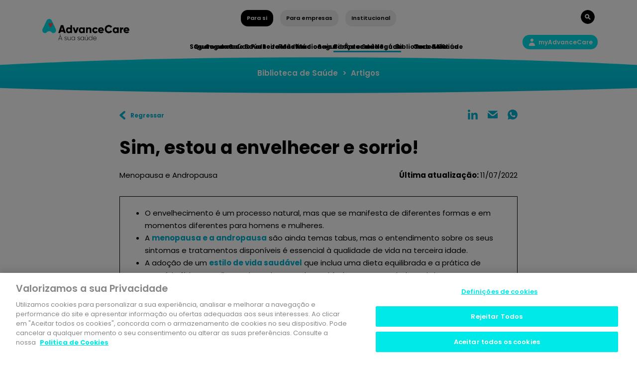

--- FILE ---
content_type: text/html; charset=utf-8
request_url: https://www.advancecare.pt/para-si/blog/artigos/sim-estou-a-envelhecer-e-sorrio
body_size: 23019
content:



<!DOCTYPE html>
<!--[if lt IE 7]>      <html class="no-js lt-ie9 lt-ie8 lt-ie7"> <![endif]-->
<!--[if IE 7]>         <html class="no-js lt-ie9 lt-ie8"> <![endife
<!--[if IE 8]>         <html class="no-js lt-ie9"> <![endif]-->
<!--[if gt IE 8]><!-->
<html class="no-js" lang="pt-PT">
<!--<![endif]-->
<head>
	
	<!-- Google Tag Manager -->
	<script>(function(w,d,s,l,i){w[l]=w[l]||[];w[l].push({'gtm.start':
	new Date().getTime(),event:'gtm.js'});var f=d.getElementsByTagName(s)[0],
	j=d.createElement(s),dl=l!='dataLayer'?'&l='+l:'';j.async=true;j.src=
	'https://www.googletagmanager.com/gtm.js?id='+i+dl;f.parentNode.insertBefore(j,f);
	})(window,document,'script','dataLayer','GTM-MB67NZ');</script>
	<!-- End Google Tag Manager -->
	
    <script src="/sitecore%20modules/Web/ExperienceForms/scripts/jquery-3.5.1.min.js"></script>
    <script src="/-/media/Extension%20Themes/AdvanceCare%20External%20Libraries/Boostrap/bootstrapmin.js"></script>

<link href="/-/media/feature/bootstrap-411/bootstrap-411/styles/optimized-min.css?t=20241210T191028Z" rel="stylesheet" /><link href="/-/media/extension-themes/advancecare-sitecore-libraries/styles/optimized-min.css?t=20230724T202241Z" rel="stylesheet" /><link href="/-/media/extension-themes/advancecare-external-libraries/styles/optimized-min.css?t=20230724T202044Z" rel="stylesheet" /><link href="/-/media/themes/advancecare/institutional/institutional-theme/styles/optimized-min.css?t=20220329T150259Z" rel="stylesheet" />



    
    


    <title>Sim, estou a envelhecer e sorrio!</title>



<meta  name="keywords" content="envelhecimento, menopausa, andropausa, saúde" />


<meta property="og:description"  content="Homens e mulheres não lidam de igual forma com os primeiros sinais de envelhecimento, mas são cada vez mais as pessoas que encaram com naturalidade." /><meta property="og:image"  content="https://eaacprsg016-pt-advancecare-261660-cd.azurewebsites.net/-/media/images/article/images/4433/sim-estou-a-envelhecer-e-sorrio.jpg" /><meta property="og:title"  content="Sim, estou a envelhecer e sorrio!" /><meta property="og:url"  content="https://www.advancecare.pthttps://eaacprsg016-pt-advancecare-261660-cd.azurewebsites.net//pt-PT/Para-si/Blog/Artigos/Sim-estou-a-envelhecer-e-sorrio" />





<meta property="twitter:title"  content="Sim-estou-a-envelhecer-e-sorrio" /><meta property="twitter:card"  content="summary_large_image" />

    <meta name="viewport" content="width=device-width, initial-scale=1"/>


<link rel="canonical" href="https://www.advancecare.pt/para-si/blog/artigos/sim-estou-a-envelhecer-e-sorrio" />
    <link href="https://eaacprsg016-pt-advancecare-261660-cd.azurewebsites.net/-/media/images/advancecare/favicon-16x16.png" rel="shortcut icon" />


<script src="https://code.jquery.com/jquery-3.4.1.min.js"></script>
<script src="/-/media/Extension%20Themes/AdvanceCare%20External%20Libraries/Boostrap/bootstrapmin.js"></script>


    <script>
        (function(i,s,o,g,r,a,m){i['GoogleAnalyticsObject']=r;i[r]=i[r]||function(){
                (i[r].q=i[r].q||[]).push(arguments)},i[r].l=1*new Date();a=s.createElement(o),
                m=s.getElementsByTagName(o)[0];a.async=1;a.src=g;m.parentNode.insertBefore(a,m)
        })(window,document,'script','https://www.google-analytics.com/analytics.js','ga');

        ga('create', 'UA-54060744-2', 'auto');
        ga('send', 'pageview');
    </script>


<!-- Google Tag Manager -->
<script>(function(w,d,s,l,i){w[l]=w[l]||[];w[l].push({'gtm.start':
new Date().getTime(),event:'gtm.js'});var f=d.getElementsByTagName(s)[0],
j=d.createElement(s),dl=l!='dataLayer'?'&l='+l:'';j.async=true;j.src=
'https://www.googletagmanager.com/gtm.js?id='+i+dl;f.parentNode.insertBefore(j,f);
})(window,document,'script','dataLayer','GTM-MB67NZ');</script>
<!-- End Google Tag Manager -->



<!-- Start Facebook Pixel Code -->
<script>
  !(function (f, b, e, v, n, t, s) {
    if (f.fbq) return;
    n = f.fbq = function () {
      n.callMethod ? n.callMethod.apply(n, arguments) : n.queue.push(arguments);
    };

    if (!f._fbq) f._fbq = n;
    n.push = n;
    n.loaded = !0;
    n.version = "2.0";

    n.queue = [];
    t = b.createElement(e);
    t.async = !0;

    t.src = v;
    s = b.getElementsByTagName(e)[0];

    s.parentNode.insertBefore(t, s);
  })(
    window,
    document,
    "script",
    "https://connect.facebook.net/en_US/fbevents.js"
  );

  fbq("init", "469352580880171");

  fbq("track", "PageView");
</script>

<noscript>
  <img
    height="1"
    width="1"
    src="https://www.facebook.com/tr?id=469352580880171&ev=PageView&noscript=1"
  />
</noscript>
<!-- End Facebook Pixel Code -->

<!-- Start OneTrust Cookies -->
<script type="text/javascript" src="https://cdn.cookielaw.org/consent/9c42fd56-948f-4265-990a-2564406e2691/OtAutoBlock.js" ></script><script src="https://cdn.cookielaw.org/scripttemplates/otSDKStub.js"  type="text/javascript" charset="UTF-8" data-domain-script="9c42fd56-948f-4265-990a-2564406e2691" ></script>
<script type="text/javascript">function OptanonWrapper() { }</script>
<!-- End OneTrust Cookies -->
</head>
<body class="article-container font-xl default-device bodyclass">
		<!-- Google Tag Manager (noscript) -->
	<noscript><iframe src="https://www.googletagmanager.com/ns.html?id=GTM-MB67NZ"
	height="0" width="0" style="display:none;visibility:hidden"></iframe></noscript>
	<!-- End Google Tag Manager (noscript) -->
    


<!-- Google Tag Manager (noscript) -->
<noscript><iframe src="https://www.googletagmanager.com/ns.html?id=GTM-MB67NZ"
height="0" width="0" style="display:none;visibility:hidden"></iframe></noscript>
<!-- End Google Tag Manager (noscript) -->

<!-- Start Chatbot -->
<div id='example-widget-container'>
	<script src='https://chatwidget.dashboard-visor.com/dist/js/visor.js'></script>
</div>
<script>
	var urlNotToRun = [
		"advancecare.pt/mediador"
		, "/esumedica"
		//,"/testes/advanceCare_2DKp12lldho1.html"
		//inserir os subdomínios necessários aqui
	]

	var path = window.location.pathname
	var shouldRun = true

	urlNotToRun.forEach( notRunURL => {

	//if( path == currentUrl ){
	if(path.includes(notRunURL)){
		shouldRun = false
	}
	})

	if(shouldRun && typeof Visor !== 'undefined' && Visor){
		Visor.init({
		apptoken: '-MCgcHzee2gjybaDIhTs',
		tab: '159525617797PMN9Ze',
	});
	}
</script>
<script src="https://chatwidget.dashboard-visor.com/socket.io/socket.io.js"></script>
<!-- End Chatbot -->
    
<div id="wrapper">
    <header>
        <div id="header" class="container">
            <div>


<div class="row component column-splitter">
        <div class="col-12 col-sm-12 col-md-12 col-lg-2 col-xl-2 desktop-only">
            <div></div>
        </div>
        <div class="col-12 col-sm-12 col-md-12 col-lg-8 col-xl-8 position-center align-content-horizontal js-automenuselected">
            <div>

<div class="component link btn-small  btn-secondary">
    <div class="component-content">

<div class="field-link"><a href="/para-si" data-variantitemid="{9CB2AFA5-38B3-4B7E-AF47-2EC493FCF97E}" data-variantfieldname="Link">Para si</a></div>    </div>
</div>

<div class="component link btn-small  btn-secondary">
    <div class="component-content">

<div class="field-link"><a href="/para-empresas" data-variantitemid="{A6F06B2F-E2FA-4928-B44B-D4C4D9EF85AD}" data-variantfieldname="Link">Para empresas</a></div>    </div>
</div>

<div class="component link btn-small  btn-secondary">
    <div class="component-content">

<div class="field-link"><a href="/institucional" data-variantitemid="{1E051BD3-E2C3-4529-AF7B-AA51E061B5F6}" data-variantfieldname="Link">Institucional</a></div>    </div>
</div></div>
        </div>
        <div class="col-12 col-sm-12 col-md-12 col-lg-2 col-xl-2 desktop-only">
            <div>
<div class="component image file-type-icon-media-link search-button position-right">
    <div class="component-content">
<a class="field-image"><a title="" href="/pesquisa"><img src="/-/media/images/advancecare/search-btn.png?h=28&amp;iar=0&amp;w=28&amp;hash=5859251F2BDDF95568C04728E66A0D42" alt="Search Button" width="28" height="28" data-variantitemid="{85B269FC-C251-4569-B3B3-20FBA9851F07}" data-variantfieldname="Image" /></a></a><span class="image-caption field-imagecaption"></span>    </div>
</div>
</div>
        </div>
        <div class="col-2 desktop-only">
            <div>
<div class="component image file-type-icon-media-link desktop-only main-logo">
    <div class="component-content">
<a class="field-image"><a title="" href="/para-si"><img src="/-/media/images/advancecare/main-logo.png?h=128&amp;iar=0&amp;w=526&amp;hash=8691961CE54C927B4A564872EFF17285" alt="AdvanceCare" width="526" height="128" data-variantitemid="{950CFEBD-798B-446B-9DCE-F8D74FA184EB}" data-variantfieldname="Image" /></a></a><span class="image-caption field-imagecaption"></span>    </div>
</div>
</div>
        </div>
        <div class="col-8 desktop-only">
            <div>    <div class="component navigation navigation-title col-12 position-center align-content-horizontal navigation-main navigation-main-vertical">
        <div class="component-content">
            <nav>
<ul class="clearfix">
        <li class=" level1 item0 odd first rel-level1">
<div class="navigation-title field-navigationtitle"><a title="Seguros de Saúde" href="/para-si/seguros-de-saude">Seguros de Saúde</a></div>
        </li>
        <li class=" level1 item1 even rel-level1">
<div class="navigation-title field-navigationtitle"><a title="Rede Medica - External" href="/para-si/rede-medica---external">Rede Médica</a></div>
        </li>
        <li class=" level1 item2 odd active rel-level1">
<div class="navigation-title field-navigationtitle"><a title="Biblioteca de Saúde" href="/para-si/blog">Biblioteca de Saúde</a></div>
        </li>
        <li class=" level1 item3 even last rel-level1">
<div class="navigation-title field-navigationtitle"><a title="Care Go - External" href="/para-si/care-go---external">Care & Go</a></div>
        </li>
</ul>

            </nav>
        </div>
    </div>
    <div class="component navigation navigation-title col-12 position-center align-content-horizontal navigation-main navigation-main-vertical">
        <div class="component-content">
            <nav>
<ul class="clearfix">
        <li class=" level1 item0 odd first rel-level1">
<div class="navigation-title field-navigationtitle"><a title="Seguros de Saúde" href="/para-empresas/seguros-de-saude">Seguros de Saúde</a></div>
        </li>
        <li class=" level1 item1 even rel-level1">
<div class="navigation-title field-navigationtitle"><a title="Rede Medica - External 2" href="/para-empresas/rede-medica---external-2">Rede Médica</a></div>
        </li>
        <li class=" level1 item2 odd rel-level1">
<div class="navigation-title field-title"><a title="Medicina no trabalho" href="/para-empresas/medicina-no-trabalho">Segurança e Saúde</a></div>
        </li>
        <li class=" level1 item3 even last rel-level1">
<div class="navigation-title field-navigationtitle"><a title="Blog" href="/para-empresas/blog">Biblioteca de Saúde</a></div>
        </li>
</ul>

            </nav>
        </div>
    </div>
    <div class="component navigation navigation-title col-12 position-center align-content-horizontal navigation-main navigation-main-vertical">
        <div class="component-content">
            <nav>
<ul class="clearfix">
        <li class=" level1 item0 odd first rel-level1">
<div class="navigation-title field-title"><a title="Quem somos" href="/institucional/quem-somos">Quem somos</a></div>
        </li>
        <li class=" level1 item1 even rel-level1">
<div class="navigation-title field-navigationtitle"><a title="Parceiros Institucionais" href="/institucional/parceiros-institucionais">Parceiros Institucionais</a></div>
        </li>
        <li class=" level1 item2 odd rel-level1">
<div class="navigation-title field-navigationtitle"><a title="Áreas de Negócio" href="/institucional/areas-negocio">Áreas de Negócio</a></div>
        </li>
        <li class=" level1 item3 even last rel-level1">
<div class="navigation-title field-title"><a title="Rede Médica" href="/institucional/rede-medica">Rede Médica</a></div>
        </li>
</ul>

            </nav>
        </div>
    </div>
</div>
        </div>
        <div class="col-2 desktop-only">
            <div>

<div class="component link col-12 myadvancecare position-right" id="myAdvanceCare">
    <div class="component-content">

<div class="field-link"><a href="#" data-variantitemid="{1D91C60F-456D-42B7-94A3-FD7486BDE34F}" data-variantfieldname="Link">myAdvanceCare</a></div>    </div>
</div></div>
        </div>
</div>

<div class="row component column-splitter">
        <div class="col-7 Main logo mobile mobile-only">
            <div>    <div class="component navigation navigation-title">
        <div class="btn-menu-mobile"></div>
        <div class="component-content main-menu-mobile">
            <nav>
<ul class="clearfix">
        <li class=" level1 item0 odd first rel-level1">
<div class="navigation-title field-navigationtitle"><a title="Seguros de Saúde" href="/para-si/seguros-de-saude">Seguros de Saúde</a></div>
        </li>
        <li class=" level1 item1 even rel-level1">
<div class="navigation-title field-navigationtitle"><a title="Rede Medica - External" href="/para-si/rede-medica---external">Rede Médica</a></div>
        </li>
        <li class=" level1 item2 odd active rel-level1">
<div class="navigation-title field-navigationtitle"><a title="Biblioteca de Saúde" href="/para-si/blog">Biblioteca de Saúde</a></div>
        </li>
        <li class=" level1 item3 even last rel-level1">
<div class="navigation-title field-navigationtitle"><a title="Care Go - External" href="/para-si/care-go---external">Care & Go</a></div>
        </li>
</ul>

                <ul>
                    <li class=" level1 item3 even last rel-level1 esumedica">
                        <div class="navigation-title field-title"><div class="field-link"><a href="/para-empresas" data-variantitemid="{75162591-0ECB-442C-8570-6CC9BB191FBB}" data-variantfieldname="Link">Site AdvanceCare</a></div>
                    </li>
                </ul>
            </nav>
        </div>
    </div>
    <div class="component navigation navigation-title">
        <div class="btn-menu-mobile"></div>
        <div class="component-content main-menu-mobile">
            <nav>
<ul class="clearfix">
        <li class=" level1 item0 odd first rel-level1">
<div class="navigation-title field-navigationtitle"><a title="Seguros de Saúde" href="/para-empresas/seguros-de-saude">Seguros de Saúde</a></div>
        </li>
        <li class=" level1 item1 even rel-level1">
<div class="navigation-title field-navigationtitle"><a title="Rede Medica - External 2" href="/para-empresas/rede-medica---external-2">Rede Médica</a></div>
        </li>
        <li class=" level1 item2 odd rel-level1">
<div class="navigation-title field-title"><a title="Medicina no trabalho" href="/para-empresas/medicina-no-trabalho">Segurança e Saúde</a></div>
        </li>
        <li class=" level1 item3 even last rel-level1">
<div class="navigation-title field-navigationtitle"><a title="Blog" href="/para-empresas/blog">Biblioteca de Saúde</a></div>
        </li>
</ul>

                <ul>
                    <li class=" level1 item3 even last rel-level1 esumedica">
                        <div class="navigation-title field-title"><div class="field-link"><a href="/para-empresas" data-variantitemid="{75162591-0ECB-442C-8570-6CC9BB191FBB}" data-variantfieldname="Link">Site AdvanceCare</a></div>
                    </li>
                </ul>
            </nav>
        </div>
    </div>
    <div class="component navigation navigation-title">
        <div class="btn-menu-mobile"></div>
        <div class="component-content main-menu-mobile">
            <nav>
<ul class="clearfix">
        <li class=" level1 item0 odd first rel-level1">
<div class="navigation-title field-title"><a title="Quem somos" href="/institucional/quem-somos">Quem somos</a></div>
        </li>
        <li class=" level1 item1 even rel-level1">
<div class="navigation-title field-navigationtitle"><a title="Parceiros Institucionais" href="/institucional/parceiros-institucionais">Parceiros Institucionais</a></div>
        </li>
        <li class=" level1 item2 odd rel-level1">
<div class="navigation-title field-navigationtitle"><a title="Áreas de Negócio" href="/institucional/areas-negocio">Áreas de Negócio</a></div>
        </li>
        <li class=" level1 item3 even last rel-level1">
<div class="navigation-title field-title"><a title="Rede Médica" href="/institucional/rede-medica">Rede Médica</a></div>
        </li>
</ul>

                <ul>
                    <li class=" level1 item3 even last rel-level1 esumedica">
                        <div class="navigation-title field-title"><div class="field-link"><a href="/para-empresas" data-variantitemid="{75162591-0ECB-442C-8570-6CC9BB191FBB}" data-variantfieldname="Link">Site AdvanceCare</a></div>
                    </li>
                </ul>
            </nav>
        </div>
    </div>

<div class="component image file-type-icon-media-link">
    <div class="component-content">
<a class="field-image"><a title="" href="#"><img src="/-/media/images/advancecare/main-logo-adv.png?h=88&amp;iar=0&amp;w=526&amp;hash=787C93B3BE964440274A1AEB2FBA4AEA" alt="AdvanceCare" width="526" height="88" data-variantitemid="{B585D739-00A1-4E33-AB93-B6181CA46AEE}" data-variantfieldname="Image" /></a></a><span class="image-caption field-imagecaption"></span>    </div>
</div>
</div>
        </div>
        <div class="col-5 btn-privatearea-mobile btn-search-mobile mobile-only">
            <div>
<div class="component image file-type-icon-media-link btn-search-mobile_link">
    <div class="component-content">
<a class="field-image"><a title="" href="/pesquisa"><img src="/-/media/images/advancecare/search-btn-mobile.png?h=24&amp;iar=0&amp;w=24&amp;hash=7447E8E9F89CB4A42CE4C6E965D8F5CE" alt="" width="24" height="24" data-variantitemid="{06DB7476-79BD-462F-BF4C-F00F94C22DF4}" data-variantfieldname="Image" /></a></a><span class="image-caption field-imagecaption"></span>    </div>
</div>

<div class="component image file-type-icon-media-link btn-privatearea-mobile_link" id="myAdvanceCare">
    <div class="component-content">
<a class="field-image"><a title="" href="#"><img src="/-/media/images/advancecare/private-area-btn-mobile.png?h=28&amp;iar=0&amp;w=28&amp;hash=D1BD989686271EF50B1680BBF6B3120B" alt="Search Button" width="28" height="28" data-variantitemid="{31D59D07-C372-442C-8136-979D8EE78160}" data-variantfieldname="Image" /></a></a><span class="image-caption field-imagecaption"></span>    </div>
</div>
</div>
        </div>
</div></div>
        </div>
    </header>
    <main>
        <div class="sub-main">
            <div></div>
            <div class="container">
                <div>
<div class="component breadcrumb navigation-title">
    <div class="component-content">
        <nav>
            <ol>
                    <li class="breadcrumb-item home">
<div class="navigation-title field-navigationtitle"><a title="Biblioteca de Saúde" href="/para-si/blog">Biblioteca de Saúde</a></div>                            <span class="separator">&gt;</span>
                    </li>
                    <li class="breadcrumb-item last">
                                    <div class="navigation-title"><a href="/para-si/blog">Artigos</a></div>
                            <span class="separator">&gt;</span>
                    </li>
            </ol>
        </nav>
    </div>
</div></div>
            </div>
            <div class="sub-main-footer"></div>
        </div>
        <div id="content" class="container">
            <div>

<div class="row component column-splitter">
        <div class="col-6">
            <div>

<div class="component link col-12 back-link">
    <div class="component-content">

<div class="field-link"><a href="#" onclick="javascript:history.back()" data-variantitemid="{419610C2-C652-4DA7-A451-AC8D09AC1A3F}" data-variantfieldname="Link">Regressar</a></div>    </div>
</div></div>
        </div>
        <div class="col-6">
            <div>
<script>
	$(document).ready(function(){
		var mailtoEl = $('.adv-mail-share'); 
		
		$('meta').each(function(){
			var meta = $(this);
			var metaProperty = meta.attr("property");
			var metaContent = meta.attr("content");
			mailtoEl.attr('href', mailtoEl.attr('href').replace("{" + metaProperty + "}", metaContent));
			
		});
		if(mailtoEl.attr("href").indexOf("{") > -1){
			replaceWithEmpty(mailtoEl);
		}

		encodeString(mailtoEl)

	});
	
	
	
	function replaceWithEmpty(el){
		var elemento = $(el);
		var word = elemento.attr('href').substring(elemento.attr('href').indexOf("{"), elemento.attr('href').indexOf("}")+1)
		elemento.attr("href", elemento.attr('href').replace(word, ""));
		if(elemento.attr("href").indexOf("{") > -1){
			replaceWithEmpty(el);
		}else
		{
			return true;
		}
	}
	
	function encodeString(el){
		$(el).attr("href", encodeURI($(el).attr("href")));
	}
</script><div class="component social-media-share">
    <div class="component-content">
        
        <ul>
                <li>
<a class="adv-lin-share" href="https://www.linkedin.com/shareArticle?mini=true&url=https://www.advancecare.pt/para-si/blog/artigos/sim-estou-a-envelhecer-e-sorrio" onclick="javascript:window.open(this.href, '', 'menubar=no,toolbar=no,resizable=yes,scrollbars=yes,height=300,width=600');return false;" target="_blank" title="Share on Linkedin">Linkedin</a>
                </li>
                <li>
<a class="adv-mail-share" href="mailto:?subject={og:title}&body={og:description}
https://www.advancecare.pt/para-si/blog/artigos/sim-estou-a-envelhecer-e-sorrio" onClick="javascript:window.open(this.href, '', 'menubar=no,toolbar=no,resizable=yes,scrollbars=yes,height=300,width=600');return false;" target="_blank" title="Share on Mail">Mail</a>
                </li>
                <li>
<a id="adv-wats-share" href="whatsapp://send?text=https://www.advancecare.pt/para-si/blog/artigos/sim-estou-a-envelhecer-e-sorrio" class="adv-wpp-share"  title="Share on Whatsapp">
  whatsapp
</a>
                </li>
        </ul>
    </div>
</div></div>
        </div>
</div>
<div class="component content mb-4 p-0 col-12">
    <div class="component-content">
<h1 class="mt-5 field-title">Sim, estou a envelhecer e sorrio!</h1>    </div>
</div>


<div class="row component column-splitter">
        <div class="col-6">
            <div>
<div class="component content mb-3 p-0 col-12">
    <div class="component-content">
<div class="category-sxa float-left field-title">Menopausa e Andropausa</div>    </div>
</div>
</div>
        </div>
        <div class="col-6">
            <div>
<div class="component content p-0 less-m col-12 position-right">
    <div class="component-content">
<strong>Última atualização:   </strong>11/07/2022    </div>
</div>
</div>
        </div>
</div>
<div class="component content">
    <div class="component-content">
<div class="field-content"><!-- Key Takeaways Box -->
<div style="border-width:1px;border-style:solid;padding:20px 35px 20px 10px;margin-bottom:30px;">
<ul>
    <li>O envelhecimento &eacute; um processo natural, mas que se manifesta de diferentes formas e em momentos diferentes para homens e mulheres.</li>
    <li>A <a href="#section-2">menopausa e a andropausa</a> s&atilde;o ainda temas tabus, mas o entendimento sobre os seus sintomas e tratamentos dispon&iacute;veis &eacute; essencial &agrave; qualidade de vida na terceira idade.</li>
    <li>A ado&ccedil;&atilde;o de um <a href="#section-4">estilo de vida saud&aacute;vel</a> que inclua uma dieta equilibrada e a pr&aacute;tica de exerc&iacute;cio f&iacute;sico s&atilde;o dicas universais em todas as idades, mas s&atilde;o ainda mais importantes nesta fase da vida.</li>
</ul>
</div>
<!-- Image + Sinopsis -->
<div class="row">
<div class="col-md-5 col-lg-6" style="padding-bottom:20px;"><img alt="envelhecimento saudável" src="/-/media/images/article/images/4433/sim-estou-a-envelhecer-e-sorrio.jpg?la=pt-pt&amp;hash=32CE5F519C2521A796D27314524E616B" width="545" height="307" /></div>
<div class="col-md-7 col-lg-6">
<h4>Homens e mulheres n&atilde;o lidam de igual forma com os primeiros sinais de envelhecimento, mas s&atilde;o cada vez mais as pessoas que encaram com naturalidade esta nova fase e desfrutam em pleno de tudo aquilo que ainda t&ecirc;m para viver.</h4>
</div>
<div class="row" style="margin: 15px 0;">
<p>Mais do que nunca, o envelhecimento &eacute; encarado como um momento cheio de potencial, em que o bem-estar &eacute; essencial para que esta fase possa ser vivida em pleno. Homens e mulheres envelhecem de forma distinta e os desafios que enfrentam neste momento da vida s&atilde;o tamb&eacute;m diferentes, pelo que saber mais sobre esta fase pode ajudar a viv&ecirc;-la da melhor forma.</p>
<p>Longe de provocar anseios constantes e de significar o fim de uma vida ativa como acontecia no passado, a&nbsp;<a href="https://www.advancecare.pt/dictionaries/menopausa/">menopausa</a>&nbsp;&eacute; hoje encarada pelas mulheres como uma etapa natural da vida, com a qual se habituaram a conviver sem receios nem pudores. Conscientes de que esta fase pressup&otilde;e algumas altera&ccedil;&otilde;es fisiol&oacute;gicas, as mulheres mant&ecirc;m-se atentas aos sinais do corpo e munem-se de estrat&eacute;gias para minimizar os impactos da&nbsp;menopausa. No entanto, <a href="/para-si/blog/artigos/menopausa-uma-transicao-serena">encarar a&nbsp;menopausa&nbsp;com naturalidade pode constituir a melhor estrat&eacute;gia de sempre</a>. </p>
<p>A&nbsp;menopausa&nbsp;est&aacute; associada ao fim do per&iacute;odo menstrual da mulher e pode ocorrer repentina ou progressivamente. Em algumas mulheres, a menstrua&ccedil;&atilde;o aparece espa&ccedil;adamente at&eacute; desaparecer por completo, noutras chega a aparecer 2 vezes no mesmo m&ecirc;s ou simplesmente desaparece de uma s&oacute; vez para n&atilde;o mais voltar. Com a&nbsp;menopausa, a fun&ccedil;&atilde;o ov&aacute;rica &eacute; suprimida e a produ&ccedil;&atilde;o de estrog&eacute;nios reduzida, subindo a produ&ccedil;&atilde;o de progesterona. Em todos os casos, o procedimento mais adequado pressup&otilde;e a consulta do ginecologista, que analisar&aacute; o historial cl&iacute;nico da mulher e definir&aacute; o melhor caminho a seguir tendo em vista a minimiza&ccedil;&atilde;o dos sintomas que a mulher poder&aacute; sentir na&nbsp;menopausa. Os afrontamentos s&atilde;o o sintoma mais tradicionalmente associado &agrave;&nbsp;menopausa&nbsp;e afetam as mulheres sobretudo nos primeiros anos de diminui&ccedil;&atilde;o do per&iacute;odo menstrual. Al&eacute;m dos afrontamentos, muitas mulheres relatam mudan&ccedil;as bruscas de humor, dist&uacute;rbios do sono e aumento de peso, entre outros sintomas.</p>
</div>
<div class="row" style="margin: 15px 0;">
<h3 id="section-1">Terapia hormonal: Sim ou n&atilde;o?</h3>
<p>A maior parte das mulheres que se submeteu a Terapia Hormonal de Substitui&ccedil;&atilde;o (THS) relata uma minimiza&ccedil;&atilde;o significativa dos sintomas da&nbsp;menopausa, atravessando esta nova etapa da vida praticamente sem queixas. <a href="https://docplayer.com.br/14068918-Saude-sintomas-e-medidas-para-minimizar-os-efeitos.html">Segundo os especialistas</a> &ldquo;a aplica&ccedil;&atilde;o de mol&eacute;culas semelhantes aos estrog&eacute;nios, em concentra&ccedil;&otilde;es id&ecirc;nticas &agrave;s existentes durante o ciclo menstrual, &eacute; capaz de exercer retroa&ccedil;&atilde;o negativa sobre o complexo hipot&aacute;lamo-hip&oacute;fise, situando-se o teor das gonado estimulinas em n&iacute;veis semelhantes aos que existem durante o per&iacute;odo reprodutivo. Desse modo, diminuem os sintomas relacionados com o baixo teor das hormonas ov&aacute;ricas nessa fase da vida da mulher&rdquo;. Mas nem todas as mulheres podem ser submetidas a terapia hormonal de substitui&ccedil;&atilde;o, uma vez que os estrog&eacute;nios n&atilde;o est&atilde;o isentos de efeitos secund&aacute;rios devido &agrave; sua capacidade carcinog&eacute;nea. Da&iacute; que antes de se iniciar o tratamento hormonal tenha de se conhecer a hist&oacute;ria m&eacute;dica e familiar da mulher, que dever&aacute; submeter-se a um exame geral e ginecol&oacute;gico para avaliar as poss&iacute;veis contraindica&ccedil;&otilde;es e precau&ccedil;&otilde;es na utiliza&ccedil;&atilde;o da Terapia Hormonal de Substitui&ccedil;&atilde;o (THS). Mesmo durante o tratamento s&atilde;o fundamentais exames peri&oacute;dicos e, nas mulheres com fatores de risco, os benef&iacute;cios da Terapia Hormonal de Substitui&ccedil;&atilde;o (THS) devem ser cuidadosamente avaliados.</p>
</div>
<div class="row" style="margin: 15px 0;">
<h3 id="section-2">Sexualidade em risco?</h3>
<p>O poss&iacute;vel impacto da&nbsp;<a href="https://www.advancecare.pt/para-si/blog/artigos/o-impacto-da-menopausa-na-vida-sexual-do-casal">menopausa&nbsp;na vida sexual &eacute; um receio</a> frequente entre as mulheres, mas esta nova etapa da sua vida n&atilde;o deve interferir em nada com a sua sexualidade. &Eacute;, no entanto, poss&iacute;vel que a mulher sinta que a sua capacidade de lubrifica&ccedil;&atilde;o vaginal diminuiu, o que pode provocar dores ou desconforto durante o coito. Mas, recorrendo a lubrificantes &agrave; base de &aacute;gua, a mulher pode recuperar o bem-estar durante as rela&ccedil;&otilde;es sexuais.</p>
<p>No entanto, mulheres e homens n&atilde;o lidam com este assunto da mesma forma, at&eacute; porque o impacto na vida do casal &eacute; diferente. Quando os sinais de velhice come&ccedil;am a manifestar-se com sintomas de&nbsp;<a href="https://www.advancecare.pt/dictionaries/andropausa/">andropausa</a>, o homem teme de imediato pelo fim da sua sexualidade. Na verdade, a diminui&ccedil;&atilde;o dos androg&eacute;nios, sobretudo a testosterona, pode originar&nbsp;<a href="https://www.advancecare.pt/dictionaries/disfuncao-eretil/">disfun&ccedil;&atilde;o er&eacute;ctil</a>&nbsp;ou pelo menos redu&ccedil;&atilde;o da ejacula&ccedil;&atilde;o e dificuldades em atingir o orgasmo. Da&iacute; que as quest&otilde;es em torno do desempenho sexual sejam priorit&aacute;rias para os homens que come&ccedil;am a vivenciar os primeiros sinais de&nbsp;andropausa, geralmente a partir dos 60 anos. Esta fase &eacute; marcada frequentemente por mudan&ccedil;as no desempenho de tarefas do dia a dia, tanto a n&iacute;vel profissional, pessoal como familiar. Por isso, a&nbsp;andropausa &eacute; muitas vezes encarada como o sinal do in&iacute;cio da diminui&ccedil;&atilde;o das capacidades f&iacute;sicas e psicol&oacute;gicas. A incid&ecirc;ncia e frequ&ecirc;ncia dos sintomas varia de homem para homem, podendo alguns homens vivenciar apenas um ou dois sintomas e outros experimentarem todos eles. H&aacute; tamb&eacute;m homens que come&ccedil;am a registar os primeiros sinais da&nbsp;andropausa&nbsp;mais cedo do que a generalidade da popula&ccedil;&atilde;o masculina, por volta dos 40 anos.</p>
</div>
<div class="row" style="margin: 15px 0;">
<h3 id="section-3">Alimenta&ccedil;&atilde;o</h3>
<p>Importante <a href="https://www.webmd.com/healthy-aging/ss/slideshow-best-foods-as-you-age">nesta fase da vida &eacute; a aten&ccedil;&atilde;o que se d&aacute; &agrave; alimenta&ccedil;&atilde;o</a>. Homens e mulheres registam com frequ&ecirc;ncia um aumento de peso algum tempo ap&oacute;s a manifesta&ccedil;&atilde;o dos primeiros sinais de&nbsp;menopausa&nbsp;ou&nbsp;andropausa, da&iacute; que sejam frequentes os receios com a tend&ecirc;ncia para engordar nesta fase. E isto acontece porque as altera&ccedil;&otilde;es hormonais tendem a provocar um aumento do apetite que, se n&atilde;o for controlado, poder&aacute; conduzir ao aumento de peso.</p>
</div>
<div class="row" style="margin: 15px 0;">
<h3 id="section-4">4 conselhos &uacute;teis para si</h3>
<ol>
    <li>Cuide de si: vigie regularmente os &iacute;ndices de&nbsp;<a href="https://www.advancecare.pt/dictionaries/glicemia/">glicemia</a>,&nbsp;<a href="https://www.advancecare.pt/dictionaries/colesterol/">colesterol</a>&nbsp;e a tens&atilde;o arterial.</li>
    <li>Fa&ccedil;a uma alimenta&ccedil;&atilde;o saud&aacute;vel: mantenha uma dieta variada e equilibrada e corte nas gorduras.</li>
    <li>Durma bem: o sono restitui o equil&iacute;brio a todo o organismo.</li>
    <li>Fa&ccedil;a exerc&iacute;cio: al&eacute;m de exerc&iacute;cio f&iacute;sico, pratique atividades que estimulem o racioc&iacute;nio (palavras cruzadas, sudoku, etc.).</li>
</ol>
<p>Para o homem e para a mulher a receita &eacute; a mesma: adotar um estilo de vida saud&aacute;vel que inclua uma dieta equilibrada, pobre em gorduras e em sal, eliminando o tabaco e promovendo a pr&aacute;tica de exerc&iacute;cio f&iacute;sico. Depois, basta encarar esta nova etapa com um sorriso, pois atravess&aacute;-la &eacute;, s&oacute; por si, sinal de vitalidade. E h&aacute; certamente muito mais para viver.</p>
</div>
</div></div>    </div>
</div>
        <div data-content="{4B069DA8-1F30-4CE4-9097-57E2AFBBC581}" class="usefull-review">
            <h4>Este artigo foi útil?</h4>
            <a data-content="1" class="usefull-ok"></a>
            <a data-content="-1" class="usefull-nok"></a>
        </div>

    <div class="component rich-text newsletter" data-menuentry="">
        <div class="component-content">
<strong>Subscreva a nossa newsletter:</strong>        </div>
    </div>


<div class="component link btn-newsletter newsletter" id="newsletter">
    <div class="component-content">

<div class="field-link"><a href="/data/links/subscrever" data-variantitemid="{0D649195-7073-49A5-83A8-973D0CB3EF7D}" data-variantfieldname="Link">newsletter</a></div>    </div>
</div>    <div class="component promo">
        <div class="component-content">
<div class="content-reviewed"><div class="field-promoicon"><img src="/-/media/images/advancecare/img-content-reviewed.jpg?h=137&amp;iar=0&amp;w=159&amp;hash=F773B7EC56BDBFE601FF513DE8FCD6BB" alt="Conselho cientifico" width="159" height="137" data-variantitemid="{FFC6884B-317F-4991-B335-A6A73D1EB2B5}" data-variantfieldname="PromoIcon" /></div><div class="seal-title field-promotext"><p class="font-xl"><span class="partial-highlight"><strong>Conteúdo revisto
</strong></span></p>
<p class="font-xl"><span class="partial-highlight"><strong></strong></span><strong>pelo Conselho Científico da AdvanceCare.</strong></p></div><div class="seal-text field-promotext2">A presente informação não vincula a AdvanceCare a nenhum caso concreto e não dispensa a leitura dos contratos de seguros/planos de saúde nem a consulta de um médico e/ou especialista.</div></div>        </div>
    </div>

    <div class="component rich-text col-12" data-menuentry="">
        <div class="component-content">
<h3>Downloads</h3>
<p>Consulte os nossos guias para hábitos saudáveis:</p>        </div>
    </div>

<div class="component file-list col-12">
    <div class="component-content">
        
        
        
        <ul class="clearfix">
        </ul>
    </div>
</div>

    <div class="component rich-text col-12 sympton" data-menuentry="">
        <div class="component-content">
<h3>Sympton Checker</h3>
Utilize a nossa ferramenta de diagnóstico de sintomas.        </div>
    </div>


<div class="component link sympton btn btn-primary">
    <div class="component-content">

<div class="field-link"><a href="#" data-variantitemid="{52FBD2B4-EA2F-43B5-A4E2-E7B56BC3F61F}" data-variantfieldname="Link">Fazer o diagn&#243;tico online</a></div>    </div>
</div>
    <div class="component rich-text position-center" data-menuentry="">
        <div class="component-content">
<h3>Programas AdvanceCare relacionados</h3>        </div>
    </div>



<div class="component container full-width-content">
    <div class="component-content" >
<div>

<div class="row component column-splitter">
        <div class="col-12">
            <div>

<div class="component link col-12 product-go-right">
    <div class="component-content">

<div class="field-link"><a href="#" data-variantitemid="{8DEEA324-CCCE-47B2-9FAB-CC18D6C7FE67}" data-variantfieldname="Link">&gt;</a></div>    </div>
</div>

<div class="component link col-12 product-go-left">
    <div class="component-content">

<div class="field-link"><a href="#" data-variantitemid="{3463C4F5-87EA-4062-ACE8-F53CC58DC62B}" data-variantfieldname="Link">&lt;</a></div>    </div>
</div></div>
        </div>
</div><div class="component page-list related-product">
    <div class="component-content">
    </div>
</div></div>    </div>
</div>
    <div class="component rich-text" data-menuentry="">
        <div class="component-content">
<h3 style="text-align: center;">Artigos relacionados</h3>        </div>
    </div>



<div class="component container full-width-content">
    <div class="component-content" >
<div>

<div class="row component column-splitter">
        <div class="col-12">
            <div>

<div class="component link col-12 carousel-go-left">
    <div class="component-content">

<div class="field-link"><a href="#" data-variantitemid="{3463C4F5-87EA-4062-ACE8-F53CC58DC62B}" data-variantfieldname="Link">&lt;</a></div>    </div>
</div>

<div class="component link col-12 carousel-go-right">
    <div class="component-content">

<div class="field-link"><a href="#" data-variantitemid="{8DEEA324-CCCE-47B2-9FAB-CC18D6C7FE67}" data-variantfieldname="Link">&gt;</a></div>    </div>
</div></div>
        </div>
</div><div class="component page-list related-content">
    <div class="component-content">
            <ul class="items">
                    <li class="item">
<a title="Andropausa e estilo de vida" href="/para-si/blog/artigos/andropausa-e-estilo-de-vida"><img src="/-/media/images/article/images/7804/andropausa.png?h=428&amp;iar=0&amp;w=760&amp;hash=6D700137175C1EEAC15BC00647C90B0C" alt="andropausa" width="760" height="428" data-variantitemid="{B87881A8-8B1A-4898-9F03-ED550809B62B}" data-variantfieldname="OpenGraphImageUrl" /></a><div class="category field-title">Menopausa e Andropausa</div><h4 class="field-opengraphtitle"><a title="Andropausa e estilo de vida" href="/para-si/blog/artigos/andropausa-e-estilo-de-vida">Andropausa e estilo de vida</a></h4>                    </li>
                    <li class="item">
<a title="Menopausa: uma transição serena" href="/para-si/blog/artigos/menopausa-uma-transicao-serena"><img src="/-/media/images/article/images/4435/menopausa-uma-transicao-serena.gif?h=428&amp;iar=0&amp;w=760&amp;hash=41C08534254912B4FEBC7536E138AB0B" alt="menopausa-uma-transicao-serena" width="760" height="428" data-variantitemid="{28404778-BB13-4C2E-9423-1F3437FD43F6}" data-variantfieldname="OpenGraphImageUrl" /></a><div class="category field-title">Menopausa e Andropausa</div><h4 class="field-opengraphtitle"><a title="Menopausa: uma transição serena" href="/para-si/blog/artigos/menopausa-uma-transicao-serena">Menopausa: Uma transição serena</a></h4>                    </li>
            </ul>
    </div>
</div></div>    </div>
</div>
<div class="component link-list related-links col-12">
    <div class="component-content">
        <h3>Dicionários Clínicos relacionados</h3>
                <ul>
        </ul>
    </div>
</div>
</div>

            <footer>
                <div id="footer" class="container">
                    <div>


<div class="component link col-12 to-top">
    <div class="component-content">

<div class="field-link"><a href="http://#" data-variantitemid="{B7921E16-66C6-4B09-ADF9-319FD5EF121F}" data-variantfieldname="Link">^</a></div>    </div>
</div>

<div class="row component column-splitter">
        <div class="col-12 col-sm-12 col-md-12 col-lg-3 col-xl-3">
            <div>
<div class="component link-list footer-links position-left">
    <div class="component-content">
        <h6>Para si</h6>
                <ul>
                <li class="item0 odd first">
<div class="field-link"><a href="/para-si/seguros-de-saude" data-variantitemid="{3B567889-A746-42D7-BFAB-0430E7EECB26}" data-variantfieldname="Link">Seguros de Sa&#250;de</a></div>                </li>
                <li class="item1 even">
<div class="field-link"><a href="/para-si/rede-medica---external" data-variantitemid="{2E557640-CD78-49EE-BF68-8BF394AC60C7}" data-variantfieldname="Link">Rede M&#233;dica</a></div>                </li>
                <li class="item2 odd">
<div class="field-link"><a href="/para-si/blog" data-variantitemid="{1FDF39FA-587B-4B2E-8D82-1E76A533C65D}" data-variantfieldname="Link">Biblioteca de Sa&#250;de</a></div>                </li>
                <li class="item3 even">
<div class="field-link"><a href="https://shop.advancecare.pt/" rel="noopener noreferrer" data-variantitemid="{2AADB3AA-862E-4851-A867-051C05CAEBA4}" data-variantfieldname="Link" target="_blank">Care &amp; Go</a></div>                </li>
                <li class="item4 odd last">
<div class="field-link"><a href="/para-si/myadvancecare" data-variantitemid="{1A138968-9CD7-41A2-9963-4C9B74A10460}" data-variantfieldname="Link">myAdvanceCare</a></div>                </li>
        </ul>
    </div>
</div>
</div>
        </div>
        <div class="col-12 col-sm-12 col-md-12 col-lg-3 col-xl-3">
            <div>
<div class="component link-list footer-links position-left">
    <div class="component-content">
        <h6>Informações legais</h6>
                <ul>
                <li class="item0 odd first">
<div class="field-link"><a href="/institucional/informacoes-legais/termos-condicoes-gerais" data-variantitemid="{6C2D2E8B-0DD4-4CD2-8310-6907F17626F9}" data-variantfieldname="Link">Termos e Condi&#231;&#245;es</a></div>                </li>
                <li class="item1 even">
<div class="field-link"><a href="/institucional/informacoes-legais/protecao-de-dados-pessoais" data-variantitemid="{AA16F9DC-B78B-46E3-81AC-DB40CA5502CE}" data-variantfieldname="Link">Prote&#231;&#227;o de Dados Pessoais</a></div>                </li>
                <li class="item2 odd">
<div class="field-link"><a href="/institucional/informacoes-legais/politicas" data-variantitemid="{062482CC-D066-4DF2-8BCD-EA501037FEA4}" data-variantfieldname="Link">Pol&#237;ticas AdvanceCare</a></div>                </li>
                <li class="item3 even">
<div class="field-link"><a href="/institucional/informacoes-legais/codigo-de-conduta" data-variantitemid="{DC730A90-8BAA-44AB-901E-C7F09A840E7C}" data-variantfieldname="Link">C&#243;digo de Conduta</a></div>                </li>
                <li class="item4 odd">
<div class="field-link"><a href="/institucional/informacoes-legais/codigo-etica-fornecedores" data-variantitemid="{10B32AF0-674F-45B4-9F8E-DA576742B369}" data-variantfieldname="Link">C&#243;digo &#201;tico para Fornecedores</a></div>                </li>
                <li class="item5 even last">
<div class="field-link"><a href="/institucional/informacoes-legais/informacao-ao-consumidor" data-variantitemid="{FB7FCFF7-4C16-48F3-9F55-7ABA5420C099}" data-variantfieldname="Link" target="_blank">Informação ao Consumidor</a></div>                </li>
        </ul>
    </div>
</div>
</div>
        </div>
        <div class="col-12 col-sm-12 col-md-12 col-lg-3 col-xl-3">
            <div>
<div class="component link-list footer-links position-left">
    <div class="component-content">
        <h6>Ajuda</h6>
                <ul>
                <li class="item0 odd first">
<div class="field-link"><a href="/para-si/ajuda/fale-connosco-advancecare" data-variantitemid="{76CC6F24-8E48-4B88-AAC8-1D9C8D2D2CA8}" data-variantfieldname="Link">Fale connosco</a></div>                </li>
                <li class="item1 even">
<div class="field-link"><a href="/para-si/ajuda/junte-se-a-nos" data-variantitemid="{F47239A4-DD10-4971-8F9C-93226C5E2E01}" data-variantfieldname="Link" target="_blank">Junte-se a n&#243;s</a></div>                </li>
                <li class="item2 odd last">
<div class="field-link"><a href="/para-si/ajuda/perguntas-frequentes" data-variantitemid="{AEB1FB27-80B2-4043-850D-C513751977C0}" data-variantfieldname="Link">Perguntas Frequentes</a></div>                </li>
        </ul>
    </div>
</div>
</div>
        </div>
        <div class="col-12 col-sm-12 col-md-12 col-lg-3 col-xl-3 position-left">
            <div>
<div class="component link-list footer-links col-12 position-left">
    <div class="component-content">
        <h6>Grupo AdvanceCare</h6>
                <ul>
                <li class="item0 odd first">
<div class="field-link"><a href="/para-si/dentinet" data-variantitemid="{2E3E7F38-185B-4B97-A78F-16710FAF54B7}" data-variantfieldname="Link" target="_blank">Dentinet</a></div>                </li>
                <li class="item1 even">
<div class="field-link"><a href="/para-empresas/medicina-no-trabalho/esumedica" data-variantitemid="{77E3D7DF-2F3C-4EA8-ABBE-AD9D2257543C}" data-variantfieldname="Link">Esum&#233;dica</a></div>                </li>
                <li class="item2 odd last">
<div class="field-link"></div>                </li>
        </ul>
    </div>
</div>
</div>
        </div>
</div>

<div class="row component column-splitter">
        <div class="col-12 col-sm-12 col-md-12 col-lg-6 col-xl-6">
            <div>
    <div class="component rich-text col-12 pb-4 position-center" data-menuentry="">
        <div class="component-content">
<h6 style="text-align: center;"><span style="font-size: 17px; font-style: normal; font-weight: 700; text-align: justify; color: #000000;"><strong>Descarregue a nossa app myAdvanceCare</strong></span></h6>        </div>
    </div>


<div class="row component column-splitter">
        <div class="col-12 col-sm-12 col-md-6 col-lg-6 col-xl-6 app-buttons position-right">
            <div>
<div class="component image file-type-icon-media-link">
    <div class="component-content">
<a class="field-image"><a title="App Store" href="https://apps.apple.com/pt/app/myadvancecare/id1236671968?l=en&amp;mt=8" target="blank"><img src="/-/media/images/advancecare/app-store.png?h=65&amp;iar=0&amp;w=191&amp;hash=84ACAFB85AFF39997B338068DE699DF9" alt="App Store" width="191" height="65" data-variantitemid="{E6EF1913-563D-480C-93C7-4338BBB21926}" data-variantfieldname="Image" title="App Store" /></a></a><span class="image-caption field-imagecaption"></span>    </div>
</div>
</div>
        </div>
        <div class="col-12 col-sm-12 col-md-6 col-lg-6 col-xl-6 app-buttons position-left">
            <div>
<div class="component image file-type-icon-media-link">
    <div class="component-content">
<a class="field-image"><a title="Google Play" href="https://play.google.com/store/apps/details?id=com.advancecare.particulares&amp;hl=pt_PT" target="blank"><img src="/-/media/images/advancecare/google-play.png?h=65&amp;iar=0&amp;w=191&amp;hash=BA07C30FE26FB4B02C1335DA3C0198C2" alt="Google Play" width="191" height="65" data-variantitemid="{6197155E-0A32-42CB-BC99-947BACE92B83}" data-variantfieldname="Image" title="Google Play" /></a></a><span class="image-caption field-imagecaption"></span>    </div>
</div>
</div>
        </div>
</div></div>
        </div>
        <div class="col-12 col-sm-12 col-md-12 col-lg-6 col-xl-6 position-center">
            <div>
    <div class="component rich-text col-12 pb-4 position-center" data-menuentry="">
        <div class="component-content">
<h6 style="text-align: center;"><span style="font-size: 17px; font-style: normal; font-weight: 700; text-align: justify; color: #000000;"><strong>Deseja receber os nossos conteúdos</strong></span></h6>        </div>
    </div>

<div class="component image file-type-icon-media-link col-12 position-center" id="newsletter">
    <div class="component-content">
<a class="field-image"><a title="" href="#"><img src="/-/media/images/advancecare/subscrever.png?h=44&amp;iar=0&amp;w=172&amp;hash=B689F88089446201B961C3E4F18C921F" alt="Subscrever" width="172" height="44" data-variantitemid="{A0C046F0-4091-4BEB-B83F-FF3D5CEE6D32}" data-variantfieldname="Image" title="Subscrever" /></a></a><span class="image-caption field-imagecaption"></span>    </div>
</div>
</div>
        </div>
</div>
    <div class="component rich-text col-12 position-center" data-menuentry="">
        <div class="component-content">
<h6 style="text-align: center;"><span style="font-size: 17px; font-style: normal; font-weight: 700; text-align: justify; color: #000000;"><strong>Prémios e Certificações</strong></span></h6>        </div>
    </div>


<div class="row component column-splitter">
        <div class="col-12 col-sm-12 col-md-12 col-lg-6 col-xl-6 position-right">
            <div>
<div class="component image file-type-icon-media-link">
    <div class="component-content">
<a class="field-image"><a title="" href="/institucional/premios-certificacoes"><img src="/-/media/images/institucional/premios1.png?h=64&amp;iar=0&amp;w=173&amp;hash=14361B294D8ACE7AF33592B8D52600EE" alt="Prémios e Certificações" width="173" height="64" data-variantitemid="{FDDE36FF-345B-4423-BE34-358F512CFE55}" data-variantfieldname="Image" /></a></a><span class="image-caption field-imagecaption"></span>    </div>
</div>
</div>
        </div>
        <div class="col-12 col-sm-12 col-md-12 col-lg-6 col-xl-6 position-right">
            <div>
<div class="component image file-type-icon-media-link position-left">
    <div class="component-content">
<a class="field-image"><a title="" href="/institucional/premios-certificacoes"><img src="/-/media/images/institucional/certifi-3.png?h=78&amp;iar=0&amp;w=220&amp;hash=427E6D96C8A3519F8F7B3B81F58BCFB5" alt="Certificações" width="220" height="78" data-variantitemid="{E6B5CAA0-AAC4-4CD8-AD7A-40D862ABA186}" data-variantfieldname="Image" /></a></a><span class="image-caption field-imagecaption"></span>    </div>
</div>
</div>
        </div>
</div></div>
                </div>
                <div class="sub-footer">
                    <div class="container">
                        <div>


<div class="row component column-splitter">
        <div class="col-12 col-sm-12 col-md-6 col-lg-6 col-xl-6 order-2 order-sm-2 order-md-1 order-lg-1 order-xl-1 position-left">
            <div>
<div class="component image file-type-icon-media-link col-12 pb-4">
    <div class="component-content">
<a class="field-image"><a title="" href="#"><img src="/-/media/images/site-publico-advancecare/logo/advancecare.png?h=26&amp;iar=0&amp;w=148&amp;hash=FABB3CDC1BA779DAC3821B17915A2024" alt="AdvanceCare" width="148" height="26" data-variantitemid="{AAA155F4-B0EB-4FAF-AB6F-03B2109BD129}" data-variantfieldname="Image" /></a></a><span class="image-caption field-imagecaption"></span>    </div>
</div>

    <div class="component rich-text col-12 col-sm-12 col-md-12 col-lg-12 col-xl-12" data-menuentry="">
        <div class="component-content">
<p style="text-align: left;"><span style="color: #4c4c4c;"><strong>Copyright 2020&nbsp; <span style="color: #4c4c4c;">&copy;&nbsp;</span>Todos os direitos reservados.</strong></span></p>        </div>
    </div>
</div>
        </div>
        <div class="col-12 col-sm-12 col-md-6 col-lg-6 col-xl-6 order-1 order-sm-1 order-md-2 order-lg-2 order-xl-2 align-content-horizontal position-right">
            <div>
<div class="component image file-type-icon-media-link col-12 col-sm-12">
    <div class="component-content">
<a class="field-image"><a title="" href="https://www.instagram.com/advancecare.pt/"><img src="/-/media/images/advancecare/logo-insta-footer.png?h=28&amp;iar=0&amp;w=28&amp;hash=9A6CED45C7FD531C69B0AE6C31498282" alt="" width="28" height="28" data-variantitemid="{965FC317-C71A-4B00-9FEA-C6CA250B17D9}" data-variantfieldname="Image" /></a></a><span class="image-caption field-imagecaption"></span>    </div>
</div>

<div class="component image file-type-icon-media-link col-12 col-sm-12">
    <div class="component-content">
<a class="field-image"><a title="" href="https://www.linkedin.com/company/advancecare-s.a."><img src="/-/media/images/site-publico-advancecare/icons/linkedin.png?h=25&amp;iar=0&amp;w=26&amp;hash=5983D3727AD70E848A8C12FD4D1FA3C3" alt="Linkedin" width="26" height="25" data-variantitemid="{5B795DEB-B72C-46F4-84D5-71C60731F8FD}" data-variantfieldname="Image" /></a></a><span class="image-caption field-imagecaption"></span>    </div>
</div>

<div class="component image file-type-icon-media-link col-12">
    <div class="component-content">
<a class="field-image"><a title="" href="https://www.facebook.com/byAdvanceCare"><img src="/-/media/images/site-publico-advancecare/icons/facebook.png?h=33&amp;iar=0&amp;w=18&amp;hash=1ECFC39C69ED6C33309F83A8FBA4ECAE" alt="facebook" width="18" height="33" data-variantitemid="{4FFCA12C-B3FF-4C25-B5F8-9DF0BA61026C}" data-variantfieldname="Image" /></a></a><span class="image-caption field-imagecaption"></span>    </div>
</div>
</div>
        </div>
</div></div>
                    </div>
                </div>
            </footer>
        </div>
    </main>
    <div>



<div class="modal fade" id="myAdvanceCare" role="dialog">
    <div class="modal-dialog ">
<div class="modal-content">
            <div class="modal-header">
                <button type="button" class="close" data-dismiss="modal">&times;</button>
            </div>
            <div class="modal-body">
                <div>
                    <div>
    <div class="component rich-text col-12 position-center" data-menuentry="">
        <div class="component-content">
<h3></h3><br /><h3 style="text-align: center;">Acesso ao myAdvanceCare</h3>        </div>
    </div>

    <div class="component rich-text col-12 pb-4" data-menuentry="">
        <div class="component-content">
Seleccione uma das opções para fazer o seu login ou registo        </div>
    </div>

    <div class="component rich-text col-12 pb-4" data-menuentry="">
        <div class="component-content">
<h3>Clientes</h3>        </div>
    </div>


<div class="row component column-splitter">
        <div class="col-12 col-sm-12 col-md-5 col-lg-5 col-xl-5 pb-3">
            <div>

<div class="component link col-12 btn btn-primary">
    <div class="component-content">

<div class="field-link"><a href="https://my.advancecare.pt" data-variantitemid="{B9D8F853-A90B-46AD-9BAD-8DEFB1B2C148}" data-variantfieldname="Link">Clientes</a></div>    </div>
</div></div>
        </div>
        <div class="col-12 col-sm-12 col-md-6 col-lg-6 col-xl-6">
            <div>
    <div class="component rich-text col-12" data-menuentry="">
        <div class="component-content">
Para clientes com seguro ou plano, individual ou através da empresa        </div>
    </div>
</div>
        </div>
</div>

<div class="row component column-splitter">
        <div class="col-12 col-sm-12 col-md-5 col-lg-5 col-xl-5">
            <div>

<div class="component link col-12 btn btn-primary">
    <div class="component-content">

<div class="field-link"><a href="https://geashst.esumedica.pt/GEA/Portal.app#/Login" rel="noopener noreferrer" data-variantitemid="{4FBCAE30-7FD9-476C-B2FF-A58AB6A1B7AB}" data-variantfieldname="Link" target="_blank">Esum&#233;dica</a></div>    </div>
</div></div>
        </div>
        <div class="col-12 col-sm-12 col-md-6 col-lg-6 col-xl-6">
            <div>
    <div class="component rich-text col-12" data-menuentry="">
        <div class="component-content">
Para empresas da área de Segurança e Saúde no trabalho        </div>
    </div>
</div>
        </div>
</div>
    <div class="component rich-text col-12 pb-4 pt-5" data-menuentry="">
        <div class="component-content">
<h3>&nbsp;Parceiros</h3>        </div>
    </div>


<div class="row component column-splitter">
        <div class="col-12 col-sm-12 col-md-5 col-lg-5 col-xl-5 pb-3">
            <div>

<div class="component link col-12 btn btn-primary">
    <div class="component-content">

<div class="field-link"><a href="https://profissional.advancecare.com/cas/login?service=https%3A%2F%2Fprofissional.advancecare.com%2FzonaReservadaApi%2Fj_spring_cas_security_check" rel="noopener noreferrer" data-variantitemid="{33A0D2A5-26DA-4257-823B-64E930A243E2}" data-variantfieldname="Link" target="_blank">Prestadores</a></div>    </div>
</div></div>
        </div>
        <div class="col-12 col-sm-12 col-md-6 col-lg-6 col-xl-6">
            <div>
    <div class="component rich-text col-12" data-menuentry="">
        <div class="component-content">
Para as entidades que fazem parte da rede médica        </div>
    </div>
</div>
        </div>
        <div class="col-12 col-sm-12 col-md-5 col-lg-5 col-xl-5 pb-3">
            <div>

<div class="component link col-12 btn btn-primary">
    <div class="component-content">

<div class="field-link"><a href="https://profissional.advancecare.com/cas/login?app=dentinet&amp;service=https%3A%2F%2Fprofissional.advancecare.com%2Fdentinet%2Fj_spring_cas_security_check" data-variantitemid="{ABAB411D-1BCD-4D3C-9CA6-C344C7F4937C}" data-variantfieldname="Link">Dentinet</a></div>    </div>
</div></div>
        </div>
        <div class="col-12 col-sm-12 col-md-6 col-lg-6 col-xl-6">
            <div>
    <div class="component rich-text col-12" data-menuentry="">
        <div class="component-content">
Para as entidades que fazem parte da rede Dentinet        </div>
    </div>
</div>
        </div>
</div>

<div class="row component column-splitter">
        <div class="col-12 col-sm-12 col-md-5 col-lg-5 col-xl-5 pb-5">
            <div>

<div class="component link col-12 btn btn-primary">
    <div class="component-content">

<div class="field-link"><a href="https://profissional.advancecare.com/cas/login?service=https%3A%2F%2Fprofissional.advancecare.com%2FzonaReservadaSeg%2Fj_spring_cas_security_check" rel="noopener noreferrer" data-variantitemid="{7BC23DC5-9B0C-44D2-9C54-8D6C44D63E5D}" data-variantfieldname="Link" target="_blank">Seguradoras</a></div>    </div>
</div></div>
        </div>
        <div class="col-12 col-sm-12 col-md-6 col-lg-6 col-xl-6">
            <div>
    <div class="component rich-text col-12" data-menuentry="">
        <div class="component-content">
Para parceiros institucionais (seguradoras e subsistemas)        </div>
    </div>
</div>
        </div>
</div></div>
                </div>
            </div>
        </div>
    </div>
</div>



<div class="modal fade" id="newsletter" role="dialog">
    <div class="modal-dialog ">
<div class="modal-content">
            <div class="modal-header">
                <button type="button" class="close" data-dismiss="modal">&times;</button>
            </div>
            <div class="modal-body">
                <div>
                    <div>



<div class="component sitecore-form col-12">
    <div class="component-content">
        <div><form action="/formbuilder?sc_site=InstitutionalLIVE&amp;fxb.FormItemId=dbf7b603-2be9-4481-b298-92989fad5cad&amp;fxb.HtmlPrefix=fxb.bd42963c-aca9-4d76-bbd4-514ce3197576" data-ajax="true" data-ajax-failure="ajaxFailure(xhr, status, error);" data-ajax-method="Post" data-ajax-mode="replace-with" data-ajax-success="$.validator.unobtrusive.parse(&#39;#fxb_bd42963c-aca9-4d76-bbd4-514ce3197576_dbf7b603-2be9-4481-b298-92989fad5cad&#39;);$.fxbFormTracker.parse(&#39;#fxb_bd42963c-aca9-4d76-bbd4-514ce3197576_dbf7b603-2be9-4481-b298-92989fad5cad&#39;);$.fxbConditions.parse(&#39;#fxb_bd42963c-aca9-4d76-bbd4-514ce3197576_dbf7b603-2be9-4481-b298-92989fad5cad&#39;)" data-ajax-update="#fxb_bd42963c-aca9-4d76-bbd4-514ce3197576_dbf7b603-2be9-4481-b298-92989fad5cad" data-sc-fxb="dbf7b603-2be9-4481-b298-92989fad5cad" enctype="multipart/form-data" id="fxb_bd42963c-aca9-4d76-bbd4-514ce3197576_dbf7b603-2be9-4481-b298-92989fad5cad" method="post"><input id="fxb_bd42963c-aca9-4d76-bbd4-514ce3197576_FormSessionId" name="fxb.bd42963c-aca9-4d76-bbd4-514ce3197576.FormSessionId" type="hidden" value="060bfc88-05ec-4b9a-b75d-7439b8b7f98b" /><input name="__RequestVerificationToken" type="hidden" value="mIax_KVmBBh_ZM271bZ3ISDfhx4N0i7OMh5JWfplT8pYdwx9SsgFWf4mG9fPbhu636MeKLdshR7jNeLqB4T3fHPHE5soIisgmoeGWj7h0nw1" /><input id="fxb_bd42963c-aca9-4d76-bbd4-514ce3197576_FormItemId" name="fxb.bd42963c-aca9-4d76-bbd4-514ce3197576.FormItemId" type="hidden" value="dbf7b603-2be9-4481-b298-92989fad5cad" /><input id="fxb_bd42963c-aca9-4d76-bbd4-514ce3197576_PageItemId" name="fxb.bd42963c-aca9-4d76-bbd4-514ce3197576.PageItemId" type="hidden" value="eb74ad0d-2836-4824-b1d8-038e902c243d" />
<div data-sc-field-key="2E4F9D46A1B946A98B2859742A0387AA" class="">
    <div data-sc-field-key="0767A05995404DAAB864505BDD07BF09" class="row pb-3">
    <div data-sc-field-key="82C38E76327342A8BB94F856FBD42E64" class="col-1">
    
</div>
<br><br><div data-sc-field-key="F03FCDE0E923432F9801A031BFD42AE2" class="text-center pb-4 col-10 pt-4">
    <h4 data-sc-field-key="51304AB15D834DCA9DFF31D262153E92" class="">Receba os nossos conte&#250;dos de sa&#250;de e bem-estar:</h4>
</div>
<br><div data-sc-field-key="A6DB9302498B43E58055553A8DB9C561" class="col-12">
    <p data-sc-field-key="1D28D08666C84BA6AD9B9D51AF40993C" class="bold">Escolha os temas que mais lhe interessam:</p>
</div>
<div data-sc-field-key="40535ED08E844BF5ADEB5B9E5069B945" class="col-md-6 col-sm-12">
    <input id="fxb_bd42963c-aca9-4d76-bbd4-514ce3197576_Fields_Index_4bcbfc97-b672-46e0-94c8-217a08d7d1bd" name="fxb.bd42963c-aca9-4d76-bbd4-514ce3197576.Fields.Index" type="hidden" value="4bcbfc97-b672-46e0-94c8-217a08d7d1bd" /><input id="fxb_bd42963c-aca9-4d76-bbd4-514ce3197576_Fields_4bcbfc97-b672-46e0-94c8-217a08d7d1bd__ItemId" name="fxb.bd42963c-aca9-4d76-bbd4-514ce3197576.Fields[4bcbfc97-b672-46e0-94c8-217a08d7d1bd].ItemId" type="hidden" value="4bcbfc97-b672-46e0-94c8-217a08d7d1bd" /><div class="">
   <input type="checkbox" id="fxb_bd42963c-aca9-4d76-bbd4-514ce3197576_Fields_4bcbfc97-b672-46e0-94c8-217a08d7d1bd__Value" name="fxb.bd42963c-aca9-4d76-bbd4-514ce3197576.Fields[4bcbfc97-b672-46e0-94c8-217a08d7d1bd].Value" class="checkbox"  value="true" data-sc-tracking="True" data-sc-field-name="bemestar" data-sc-field-key="AA78FDAFB595426A901E9E9657304340" data-val-required="The Value field is required." data-val="true" />
   <label for="fxb_bd42963c-aca9-4d76-bbd4-514ce3197576_Fields_4bcbfc97-b672-46e0-94c8-217a08d7d1bd__Value">Bem-estar</label>
   <input type="hidden" name="fxb.bd42963c-aca9-4d76-bbd4-514ce3197576.Fields[4bcbfc97-b672-46e0-94c8-217a08d7d1bd].Value" value="false" />
</div>
<span class="field-validation-valid" data-valmsg-for="fxb.bd42963c-aca9-4d76-bbd4-514ce3197576.Fields[4bcbfc97-b672-46e0-94c8-217a08d7d1bd].Value" data-valmsg-replace="true"></span><input id="fxb_bd42963c-aca9-4d76-bbd4-514ce3197576_Fields_Index_858a6bf8-46ba-4861-b04d-cff4c7bdbb3f" name="fxb.bd42963c-aca9-4d76-bbd4-514ce3197576.Fields.Index" type="hidden" value="858a6bf8-46ba-4861-b04d-cff4c7bdbb3f" /><input id="fxb_bd42963c-aca9-4d76-bbd4-514ce3197576_Fields_858a6bf8-46ba-4861-b04d-cff4c7bdbb3f__ItemId" name="fxb.bd42963c-aca9-4d76-bbd4-514ce3197576.Fields[858a6bf8-46ba-4861-b04d-cff4c7bdbb3f].ItemId" type="hidden" value="858a6bf8-46ba-4861-b04d-cff4c7bdbb3f" /><div class="">
   <input type="checkbox" id="fxb_bd42963c-aca9-4d76-bbd4-514ce3197576_Fields_858a6bf8-46ba-4861-b04d-cff4c7bdbb3f__Value" name="fxb.bd42963c-aca9-4d76-bbd4-514ce3197576.Fields[858a6bf8-46ba-4861-b04d-cff4c7bdbb3f].Value" class="checkbox"  value="true" data-sc-tracking="True" data-sc-field-name="estetica" data-sc-field-key="B84349F918D9402FA177DF543A0624A0" data-val-required="The Value field is required." data-val="true" />
   <label for="fxb_bd42963c-aca9-4d76-bbd4-514ce3197576_Fields_858a6bf8-46ba-4861-b04d-cff4c7bdbb3f__Value">Est&#233;tica</label>
   <input type="hidden" name="fxb.bd42963c-aca9-4d76-bbd4-514ce3197576.Fields[858a6bf8-46ba-4861-b04d-cff4c7bdbb3f].Value" value="false" />
</div>
<span class="field-validation-valid" data-valmsg-for="fxb.bd42963c-aca9-4d76-bbd4-514ce3197576.Fields[858a6bf8-46ba-4861-b04d-cff4c7bdbb3f].Value" data-valmsg-replace="true"></span><input id="fxb_bd42963c-aca9-4d76-bbd4-514ce3197576_Fields_Index_19425d52-babc-48d4-a44d-e226790a08fc" name="fxb.bd42963c-aca9-4d76-bbd4-514ce3197576.Fields.Index" type="hidden" value="19425d52-babc-48d4-a44d-e226790a08fc" /><input id="fxb_bd42963c-aca9-4d76-bbd4-514ce3197576_Fields_19425d52-babc-48d4-a44d-e226790a08fc__ItemId" name="fxb.bd42963c-aca9-4d76-bbd4-514ce3197576.Fields[19425d52-babc-48d4-a44d-e226790a08fc].ItemId" type="hidden" value="19425d52-babc-48d4-a44d-e226790a08fc" /><div class="">
   <input type="checkbox" id="fxb_bd42963c-aca9-4d76-bbd4-514ce3197576_Fields_19425d52-babc-48d4-a44d-e226790a08fc__Value" name="fxb.bd42963c-aca9-4d76-bbd4-514ce3197576.Fields[19425d52-babc-48d4-a44d-e226790a08fc].Value" class="checkbox"  value="true" data-sc-tracking="True" data-sc-field-name="nutricao" data-sc-field-key="109E538A07114F4199BD29EACDBE68E7" data-val-required="The Value field is required." data-val="true" />
   <label for="fxb_bd42963c-aca9-4d76-bbd4-514ce3197576_Fields_19425d52-babc-48d4-a44d-e226790a08fc__Value">Nutri&#231;&#227;o</label>
   <input type="hidden" name="fxb.bd42963c-aca9-4d76-bbd4-514ce3197576.Fields[19425d52-babc-48d4-a44d-e226790a08fc].Value" value="false" />
</div>
<span class="field-validation-valid" data-valmsg-for="fxb.bd42963c-aca9-4d76-bbd4-514ce3197576.Fields[19425d52-babc-48d4-a44d-e226790a08fc].Value" data-valmsg-replace="true"></span>
</div>
<div data-sc-field-key="455129D775EE479291AE82B386BBB07E" class="col-md-6 col-sm-12">
    <input id="fxb_bd42963c-aca9-4d76-bbd4-514ce3197576_Fields_Index_219b258d-055d-4f96-b074-14d4672100aa" name="fxb.bd42963c-aca9-4d76-bbd4-514ce3197576.Fields.Index" type="hidden" value="219b258d-055d-4f96-b074-14d4672100aa" /><input id="fxb_bd42963c-aca9-4d76-bbd4-514ce3197576_Fields_219b258d-055d-4f96-b074-14d4672100aa__ItemId" name="fxb.bd42963c-aca9-4d76-bbd4-514ce3197576.Fields[219b258d-055d-4f96-b074-14d4672100aa].ItemId" type="hidden" value="219b258d-055d-4f96-b074-14d4672100aa" /><div class="">
   <input type="checkbox" id="fxb_bd42963c-aca9-4d76-bbd4-514ce3197576_Fields_219b258d-055d-4f96-b074-14d4672100aa__Value" name="fxb.bd42963c-aca9-4d76-bbd4-514ce3197576.Fields[219b258d-055d-4f96-b074-14d4672100aa].Value" class="checkbox"  value="true" data-sc-tracking="True" data-sc-field-name="doencastratamentos" data-sc-field-key="4118F594F3A744708B0ED4A5C8F20016" data-val-required="The Value field is required." data-val="true" />
   <label for="fxb_bd42963c-aca9-4d76-bbd4-514ce3197576_Fields_219b258d-055d-4f96-b074-14d4672100aa__Value">Doen&#231;as e tramentos</label>
   <input type="hidden" name="fxb.bd42963c-aca9-4d76-bbd4-514ce3197576.Fields[219b258d-055d-4f96-b074-14d4672100aa].Value" value="false" />
</div>
<span class="field-validation-valid" data-valmsg-for="fxb.bd42963c-aca9-4d76-bbd4-514ce3197576.Fields[219b258d-055d-4f96-b074-14d4672100aa].Value" data-valmsg-replace="true"></span><input id="fxb_bd42963c-aca9-4d76-bbd4-514ce3197576_Fields_Index_f972127d-5da5-4e40-b0ff-48f455a1833c" name="fxb.bd42963c-aca9-4d76-bbd4-514ce3197576.Fields.Index" type="hidden" value="f972127d-5da5-4e40-b0ff-48f455a1833c" /><input id="fxb_bd42963c-aca9-4d76-bbd4-514ce3197576_Fields_f972127d-5da5-4e40-b0ff-48f455a1833c__ItemId" name="fxb.bd42963c-aca9-4d76-bbd4-514ce3197576.Fields[f972127d-5da5-4e40-b0ff-48f455a1833c].ItemId" type="hidden" value="f972127d-5da5-4e40-b0ff-48f455a1833c" /><div class="">
   <input type="checkbox" id="fxb_bd42963c-aca9-4d76-bbd4-514ce3197576_Fields_f972127d-5da5-4e40-b0ff-48f455a1833c__Value" name="fxb.bd42963c-aca9-4d76-bbd4-514ce3197576.Fields[f972127d-5da5-4e40-b0ff-48f455a1833c].Value" class="checkbox"  value="true" data-sc-tracking="True" data-sc-field-name="gravidez" data-sc-field-key="91AF4D3519634E8D8CDCCB77A8E2C1F2" data-val-required="The Value field is required." data-val="true" />
   <label for="fxb_bd42963c-aca9-4d76-bbd4-514ce3197576_Fields_f972127d-5da5-4e40-b0ff-48f455a1833c__Value">Gravidez</label>
   <input type="hidden" name="fxb.bd42963c-aca9-4d76-bbd4-514ce3197576.Fields[f972127d-5da5-4e40-b0ff-48f455a1833c].Value" value="false" />
</div>
<span class="field-validation-valid" data-valmsg-for="fxb.bd42963c-aca9-4d76-bbd4-514ce3197576.Fields[f972127d-5da5-4e40-b0ff-48f455a1833c].Value" data-valmsg-replace="true"></span><input id="fxb_bd42963c-aca9-4d76-bbd4-514ce3197576_Fields_Index_22eac36d-cf52-4b43-8d33-c1b41b9caf13" name="fxb.bd42963c-aca9-4d76-bbd4-514ce3197576.Fields.Index" type="hidden" value="22eac36d-cf52-4b43-8d33-c1b41b9caf13" /><input id="fxb_bd42963c-aca9-4d76-bbd4-514ce3197576_Fields_22eac36d-cf52-4b43-8d33-c1b41b9caf13__ItemId" name="fxb.bd42963c-aca9-4d76-bbd4-514ce3197576.Fields[22eac36d-cf52-4b43-8d33-c1b41b9caf13].ItemId" type="hidden" value="22eac36d-cf52-4b43-8d33-c1b41b9caf13" /><div class="">
   <input type="checkbox" id="fxb_bd42963c-aca9-4d76-bbd4-514ce3197576_Fields_22eac36d-cf52-4b43-8d33-c1b41b9caf13__Value" name="fxb.bd42963c-aca9-4d76-bbd4-514ce3197576.Fields[22eac36d-cf52-4b43-8d33-c1b41b9caf13].Value" class="checkbox"  value="true" data-sc-tracking="True" data-sc-field-name="prevencao" data-sc-field-key="582B364C06CD46C8BECB1363684091C1" data-val-required="The Value field is required." data-val="true" />
   <label for="fxb_bd42963c-aca9-4d76-bbd4-514ce3197576_Fields_22eac36d-cf52-4b43-8d33-c1b41b9caf13__Value">Preven&#231;&#227;o</label>
   <input type="hidden" name="fxb.bd42963c-aca9-4d76-bbd4-514ce3197576.Fields[22eac36d-cf52-4b43-8d33-c1b41b9caf13].Value" value="false" />
</div>
<span class="field-validation-valid" data-valmsg-for="fxb.bd42963c-aca9-4d76-bbd4-514ce3197576.Fields[22eac36d-cf52-4b43-8d33-c1b41b9caf13].Value" data-valmsg-replace="true"></span>
</div>

</div>
<input id="fxb_bd42963c-aca9-4d76-bbd4-514ce3197576_Fields_Index_0232fe5b-2751-4323-acb3-0ca80c295f9a" name="fxb.bd42963c-aca9-4d76-bbd4-514ce3197576.Fields.Index" type="hidden" value="0232fe5b-2751-4323-acb3-0ca80c295f9a" /><input id="fxb_bd42963c-aca9-4d76-bbd4-514ce3197576_Fields_0232fe5b-2751-4323-acb3-0ca80c295f9a__ItemId" name="fxb.bd42963c-aca9-4d76-bbd4-514ce3197576.Fields[0232fe5b-2751-4323-acb3-0ca80c295f9a].ItemId" type="hidden" value="0232fe5b-2751-4323-acb3-0ca80c295f9a" /><label for="fxb_bd42963c-aca9-4d76-bbd4-514ce3197576_Fields_0232fe5b-2751-4323-acb3-0ca80c295f9a__Value" class="pt-4 bold">Preencha o seu email:</label>
<input id="fxb_bd42963c-aca9-4d76-bbd4-514ce3197576_Fields_0232fe5b-2751-4323-acb3-0ca80c295f9a__Value" name="fxb.bd42963c-aca9-4d76-bbd4-514ce3197576.Fields[0232fe5b-2751-4323-acb3-0ca80c295f9a].Value" class="form-control" type="email" value="" maxlength="255" placeholder="E-mail *" data-sc-tracking="True" data-sc-field-name="email" data-sc-field-key="C48AAA85D0804AF3B1AE4B6CE6F0E1DC" data-val-required=" " data-val-regex="Por favor, introduza um endere&#231;o eletr&#243;nico v&#225;lido." data-val-regex-pattern="^[A-Za-z0-9._%+-]+@[A-Za-z0-9.-]+\.[A-Za-z]{2,17}$" data-val="true"/>
<span class="field-validation-valid" data-valmsg-for="fxb.bd42963c-aca9-4d76-bbd4-514ce3197576.Fields[0232fe5b-2751-4323-acb3-0ca80c295f9a].Value" data-valmsg-replace="true"></span><p data-sc-field-key="7AE631C010034AD0B8ED02A31BAA0AB1" class="small pb-3">(*) Campos de preenchimento obrigat&#243;rio</p><div data-sc-field-key="501D465FC87B42618EA5A438F925DAE4" class="pb-4">
    <input id="fxb_bd42963c-aca9-4d76-bbd4-514ce3197576_Fields_Index_158ba34d-1218-4aeb-a31c-2d6cd670c407" name="fxb.bd42963c-aca9-4d76-bbd4-514ce3197576.Fields.Index" type="hidden" value="158ba34d-1218-4aeb-a31c-2d6cd670c407" /><input id="fxb_bd42963c-aca9-4d76-bbd4-514ce3197576_Fields_158ba34d-1218-4aeb-a31c-2d6cd670c407__ItemId" name="fxb.bd42963c-aca9-4d76-bbd4-514ce3197576.Fields[158ba34d-1218-4aeb-a31c-2d6cd670c407].ItemId" type="hidden" value="158ba34d-1218-4aeb-a31c-2d6cd670c407" /><div class="">
   <input type="checkbox" id="fxb_bd42963c-aca9-4d76-bbd4-514ce3197576_Fields_158ba34d-1218-4aeb-a31c-2d6cd670c407__Value" name="fxb.bd42963c-aca9-4d76-bbd4-514ce3197576.Fields[158ba34d-1218-4aeb-a31c-2d6cd670c407].Value" class="checkbox"  value="true" data-sc-tracking="True" data-sc-field-name="termsandconditions" data-sc-field-key="441CBEF5B93F45F5B49CECD5088583AD" data-val-ischecked=" " data-val-required="The Value field is required." data-val="true" />
   <label for="fxb_bd42963c-aca9-4d76-bbd4-514ce3197576_Fields_158ba34d-1218-4aeb-a31c-2d6cd670c407__Value"></label>
   <input type="hidden" name="fxb.bd42963c-aca9-4d76-bbd4-514ce3197576.Fields[158ba34d-1218-4aeb-a31c-2d6cd670c407].Value" value="false" />
</div>
<span class="field-validation-valid" data-valmsg-for="fxb.bd42963c-aca9-4d76-bbd4-514ce3197576.Fields[158ba34d-1218-4aeb-a31c-2d6cd670c407].Value" data-valmsg-replace="true"></span>
<span data-sc-field-key="FA59F70558EB410EB71A12FCCB282400" class="form-field--text ">
Declaro que li e aceito os <a class="form-field-link" target="blank" href="https://www.advancecare.pt/institucional/informacoes-legais/termos-condicoes-gerais">termos e condições</a> apresentados (*)</span><input id="fxb_bd42963c-aca9-4d76-bbd4-514ce3197576_Fields_Index_9c76ef45-76f4-4177-9013-953bcea70b84" name="fxb.bd42963c-aca9-4d76-bbd4-514ce3197576.Fields.Index" type="hidden" value="9c76ef45-76f4-4177-9013-953bcea70b84" /><input id="fxb_bd42963c-aca9-4d76-bbd4-514ce3197576_Fields_9c76ef45-76f4-4177-9013-953bcea70b84__ItemId" name="fxb.bd42963c-aca9-4d76-bbd4-514ce3197576.Fields[9c76ef45-76f4-4177-9013-953bcea70b84].ItemId" type="hidden" value="9c76ef45-76f4-4177-9013-953bcea70b84" /><div class="">
   <input type="checkbox" id="fxb_bd42963c-aca9-4d76-bbd4-514ce3197576_Fields_9c76ef45-76f4-4177-9013-953bcea70b84__Value" name="fxb.bd42963c-aca9-4d76-bbd4-514ce3197576.Fields[9c76ef45-76f4-4177-9013-953bcea70b84].Value" class="checkbox"  value="true" data-sc-tracking="True" data-sc-field-name="protectiondata" data-sc-field-key="CB744CC37F9E45FE91DAB6F6A6DC206D" data-val-ischecked=" " data-val-required="The Value field is required." data-val="true" />
   <label for="fxb_bd42963c-aca9-4d76-bbd4-514ce3197576_Fields_9c76ef45-76f4-4177-9013-953bcea70b84__Value"></label>
   <input type="hidden" name="fxb.bd42963c-aca9-4d76-bbd4-514ce3197576.Fields[9c76ef45-76f4-4177-9013-953bcea70b84].Value" value="false" />
</div>
<span class="field-validation-valid" data-valmsg-for="fxb.bd42963c-aca9-4d76-bbd4-514ce3197576.Fields[9c76ef45-76f4-4177-9013-953bcea70b84].Value" data-valmsg-replace="true"></span>
<span data-sc-field-key="E0629A79AC094CC5A242F4015D4258A7" class="form-field--text ">
Declaro que li e aceito a <a class="form-field-link" target="blank" href="https://www.advancecare.pt/institucional/informacoes-legais/protecao-de-dados-pessoais">política de tratamento de dados pessoais</a> AdvanceCare (*)</span><input id="fxb_bd42963c-aca9-4d76-bbd4-514ce3197576_Fields_Index_69ff6244-9976-42c9-a085-5b6f56c0ef54" name="fxb.bd42963c-aca9-4d76-bbd4-514ce3197576.Fields.Index" type="hidden" value="69ff6244-9976-42c9-a085-5b6f56c0ef54" /><input id="fxb_bd42963c-aca9-4d76-bbd4-514ce3197576_Fields_69ff6244-9976-42c9-a085-5b6f56c0ef54__ItemId" name="fxb.bd42963c-aca9-4d76-bbd4-514ce3197576.Fields[69ff6244-9976-42c9-a085-5b6f56c0ef54].ItemId" type="hidden" value="69ff6244-9976-42c9-a085-5b6f56c0ef54" /><div class="">
   <input type="checkbox" id="fxb_bd42963c-aca9-4d76-bbd4-514ce3197576_Fields_69ff6244-9976-42c9-a085-5b6f56c0ef54__Value" name="fxb.bd42963c-aca9-4d76-bbd4-514ce3197576.Fields[69ff6244-9976-42c9-a085-5b6f56c0ef54].Value" class="checkbox"  value="true" data-sc-tracking="True" data-sc-field-name="marketing" data-sc-field-key="40F8D38BA21C42EB93F6988DD586A4A2" data-val-required="The Value field is required." data-val="true" />
   <label for="fxb_bd42963c-aca9-4d76-bbd4-514ce3197576_Fields_69ff6244-9976-42c9-a085-5b6f56c0ef54__Value"></label>
   <input type="hidden" name="fxb.bd42963c-aca9-4d76-bbd4-514ce3197576.Fields[69ff6244-9976-42c9-a085-5b6f56c0ef54].Value" value="false" />
</div>
<span class="field-validation-valid" data-valmsg-for="fxb.bd42963c-aca9-4d76-bbd4-514ce3197576.Fields[69ff6244-9976-42c9-a085-5b6f56c0ef54].Value" data-valmsg-replace="true"></span>
<span data-sc-field-key="E27F41AF735845C5BE1B076DC17436BA" class="form-field--text ">
Autorizo o tratamento dos meus dados pela AdvanceCare para efeitos de comunicações de produtos e serviços próprios e outras comunicações comerciais, através deste e-mail.</span>
</div>
<div data-sc-field-key="4530B539317D4E9892E2CA6807B2BB02" class="text-center">
    

<input value="Subscrever" type="submit" class="btn btn-primary" name="fxb.bd42963c-aca9-4d76-bbd4-514ce3197576.fac6b108-70ed-4253-8e2f-c20f2786ec87" data-sc-field-key="EC468E16788D4CBEB2D395C692B0C8C6" />
<input id="fxb_bd42963c-aca9-4d76-bbd4-514ce3197576_NavigationButtons" name="fxb.bd42963c-aca9-4d76-bbd4-514ce3197576.NavigationButtons" type="hidden" value="fac6b108-70ed-4253-8e2f-c20f2786ec87" />
<input id="fxb_bd42963c-aca9-4d76-bbd4-514ce3197576_fac6b108-70ed-4253-8e2f-c20f2786ec87" name="fxb.bd42963c-aca9-4d76-bbd4-514ce3197576.fac6b108-70ed-4253-8e2f-c20f2786ec87" type="hidden" value="1" />
</div>
<br>
</div>
        <input type="hidden" data-name="newsletter" data-friend-name="newsletter" data-sc-fxb-condition value='{
  "fieldConditions": [
    {
      "matchType": "all",
      "conditions": [
        {
          "fieldId": "441CBEF5B93F45F5B49CECD5088583AD",
          "operator": "is not equal to",
          "value": "true"
        },
        {
          "fieldId": "CB744CC37F9E45FE91DAB6F6A6DC206D",
          "operator": "is not equal to",
          "value": "true"
        },
        {
          "fieldId": "40F8D38BA21C42EB93F6988DD586A4A2",
          "operator": "is equal to",
          "value": "false"
        }
      ],
      "actions": [
        {
          "fieldId": "EC468E16788D4CBEB2D395C692B0C8C6",
          "actionType": "disable",
          "value": null
        }
      ]
    }
  ]
}' />
</form>
</div>
    </div>
</div>

</div>
                </div>
            </div>
        </div>
    </div>
</div>
</div>
</div>
    





<script src="/sitecore%20modules/Web/ExperienceForms/scripts/jquery.validate.min.js"></script>
<script src="/sitecore%20modules/Web/ExperienceForms/scripts/jquery.validate.unobtrusive.min.js"></script>
<script src="/sitecore%20modules/Web/ExperienceForms/scripts/jquery.unobtrusive-ajax.min.js"></script>
<script src="/sitecore%20modules/Web/ExperienceForms/scripts/form.validate.js"></script>
<script src="/sitecore%20modules/Web/ExperienceForms/scripts/form.tracking.js"></script>
<script src="/sitecore%20modules/Web/ExperienceForms/scripts/form.conditions.js"></script>
<script src="/sitecore%20modules/Web/ExperienceForms/scripts/messages_pt_PT.js"></script>
<script src="/sitecore%20modules/Web/ExperienceForms/scripts/customvalidation.js"></script>
<script src="/sitecore%20modules/Web/ExperienceForms/scripts/form-modal-change.js"></script>

<script src="/-/media/extension-themes/advancecare-sitecore-libraries/scripts/optimized-min.js?t=20230724T202321Z"></script><script src="/-/media/extension-themes/advancecare-external-libraries/scripts/optimized-min.js?t=20230724T202134Z"></script><script src="/-/media/extension-themes/advancecare-search-theme/scripts/optimized-min.js?t=20210517T100208Z"></script><script src="/-/media/themes/advancecare/institutional/institutional-theme/scripts/optimized-min.js?t=20220328T173016Z"></script>    <!-- /#wrapper -->
	
</body>
</html>

--- FILE ---
content_type: text/css
request_url: https://www.advancecare.pt/-/media/extension-themes/advancecare-sitecore-libraries/styles/optimized-min.css?t=20230724T202241Z
body_size: 2871
content:
@charset "UTF-8";.on-page-editor .accordion .toggle-content [scfieldtype="rich text"]{display:block}.accordion{padding:0;margin-bottom:10px}.accordion .active .toggle-header .field-heading:before{content:"" !important}.accordion .toggle-header{cursor:pointer;background-color:transparent;border-bottom-width:1px;border-bottom-style:solid;border-bottom-color:#d2d2d2}.accordion .toggle-header:hover{background-color:transparent}.accordion .toggle-header .component{margin-top:0}.accordion .toggle-header .component.title{margin-top:0}.accordion .toggle-header .component .field-heading{font-size:16px;padding-left:34px;font-weight:normal}.accordion .toggle-header .component .field-heading:before{display:inline-block;font:normal normal normal 14px/1 FontAwesome;font-size:inherit;text-rendering:auto;-webkit-font-smoothing:antialiased;-moz-osx-font-smoothing:grayscale;font-size:20px;position:absolute;display:block;content:"";top:50%;left:10px;-webkit-transform:translateY(-50%);-ms-transform:translateY(-50%);transform:translateY(-50%);width:20px;height:20px}.accordion .toggle-header .label{padding:7px;text-align:left;display:block;background:transparent;position:relative;z-index:3}.accordion .toggle-header .label:after{content:"";display:table;clear:both}.accordion .toggle-content{padding:10px;background-color:transparent}.accordion .toggle-content:after{content:"";display:table;clear:both}.accordion .toggle-content .component{margin-top:0}.accordion .items{overflow:hidden}.accordion .item:last-child{border-bottom:none}.accordion-horizontal{-webkit-perspective:1000;perspective:1000;-webkit-backface-visibility:hidden;-webkit-tap-highlight-color:transparent}.accordion-horizontal.accordion-image .items .item{box-sizing:border-box;padding:0 0 0 50px;margin:0;min-height:300px;border-right-width:1px;border-right-style:solid;border-right-color:#d2d2d2}.accordion-horizontal.accordion-image .items .item.active .toggle-header{background:transparent !important}.accordion-horizontal.accordion-image .items .item.active .toggle-content{left:0 !important}.accordion-horizontal.accordion-image .items .item .toggle-header{width:50px;border-right:none}.accordion-horizontal.accordion-image .items .item .toggle-header:before{left:0;right:0;margin:0 auto}.accordion-horizontal.accordion-image .items .item .toggle-content{padding:0}.accordion-horizontal .items{display:-webkit-inline-box;display:-ms-inline-flexbox;display:inline-flex;margin:0;padding:0;overflow:hidden}.accordion-horizontal .items .item{-webkit-box-flex:1;-ms-flex-positive:1;flex-grow:1;-webkit-box-ordinal-group:2;-ms-flex-order:1;order:1;box-sizing:border-box;display:block;float:left;margin:0;padding:0 0 0 40px;min-height:250px;position:relative}.accordion-horizontal .items .item.active .toggle-header{background:transparent}.accordion-horizontal .items .item .toggle-header{box-sizing:border-box;position:absolute;z-index:11;top:0;left:0;padding:0;width:40px;min-height:100%;border-right:1px solid #d2d2d2;border-bottom:none;background:transparent}.accordion-horizontal .items .item .toggle-header .component{margin-top:0}.accordion-horizontal .items .item .toggle-header .label{-webkit-transform-origin:50% 50%;-ms-transform-origin:50% 50%;transform-origin:50% 50%;-webkit-transform:translateX(-50%) translateY(-50%) rotate(-90deg);-ms-transform:translateX(-50%) translateY(-50%) rotate(-90deg);transform:translateX(-50%) translateY(-50%) rotate(-90deg);box-sizing:border-box;position:absolute;left:50%;top:50%}.accordion-horizontal .items .item .toggle-header .label p{width:200px}.accordion-horizontal .items .item .toggle-header .label div.field-heading{width:220px;overflow:hidden;text-overflow:ellipsis;white-space:nowrap;line-height:16px}.accordion-horizontal .items .item .toggle-header .label div.field-heading span.scWebEditInput{width:220px;overflow:hidden;text-overflow:ellipsis;white-space:nowrap}.accordion-horizontal .items .item .toggle-content{box-sizing:border-box;position:absolute;top:0;left:auto;z-index:10;height:100%;overflow:hidden;text-align:left;padding:10px}.tabs{padding:15px 15px 15px 15px;overflow:hidden;position:relative;background:none;border:none;position:relative;overflow:hidden}.tabs .component-content .tabs-inner .tabs-heading{box-sizing:border-box;margin-bottom:0;white-space:nowrap;display:-webkit-box;display:-ms-flexbox;display:flex;-webkit-transform:translateY(1px);-ms-transform:translateY(1px);transform:translateY(1px)}.tabs .component-content .tabs-inner .tabs-heading li{border-width:1px;border-style:solid;border-color:#d6d6d6;border-bottom-width:1px;border-bottom-style:solid;border-bottom-color:#d6d6d6;border-bottom-width:0;display:inline-block;background:#f0f0f0;width:auto;cursor:pointer}.tabs .component-content .tabs-inner .tabs-heading li:first-child{border-radius:3px 0 0 0;margin-left:0}.tabs .component-content .tabs-inner .tabs-heading li:last-child{border-radius:0 3px 0 0}.tabs .component-content .tabs-inner .tabs-heading li:hover{border-top-width:1px;border-top-style:solid;border-top-color:#d6d6d6;background:#e3e3e3}.tabs .component-content .tabs-inner .tabs-heading li.active{background:#f7f7f7;border-bottom-width:0;padding-top:0}.tabs .component-content .tabs-inner .tabs-heading li.active:hover{background:#f7f7f7}.tabs .component-content .tabs-inner .tabs-heading li.active>div>.columns{margin-bottom:5px}.tabs .component-content .tabs-inner .tabs-heading li.active a{color:#000}.tabs .component-content .tabs-inner .tabs-heading li>div{padding:3px 10px;display:block;text-decoration:none;color:#2b2b2b}.tabs .component-content .tabs-inner .tabs-heading li>div:after{content:"";display:table;clear:both}.tabs .component-content .tabs-inner .tabs-heading li>div .field-heading{font-size:12px}.tabs .component-content .tabs-inner .tabs-heading li>div>.columns{float:none;margin-bottom:1px}.tabs .component-content .tabs-inner .tabs-heading li .component.content{margin:5px 0;border:none}.tabs .component-content .tabs-inner .tabs-container{border-width:1px;border-style:solid;border-color:#d6d6d6;background:#f7f7f7;border-radius:0 5px 5px 5px}.tabs .component-content .tabs-inner .tabs-container .tab{display:none;padding:10px}.tabs .component-content .tabs-inner .tabs-container .tab:after{content:"";display:table;clear:both}.tabs .component-content .tabs-inner .tabs-container .tab.active{display:block}.tabs .component-content .tabs-inner .tabs-container .tab .component.content{border:none}.tab-slider{position:absolute;background:#f0f0f0;cursor:pointer;border:2px solid #000;vertical-align:center;width:15px;text-indent:-9999px;z-index:10}.tabs.tabs-bottom .tabs-container{margin-bottom:0;padding-bottom:0}.tabs.tabs-bottom .tabs-heading{position:relative;padding-top:0;-webkit-transform:translateY(-1px);-ms-transform:translateY(-1px);transform:translateY(-1px)}.tabs.tabs-bottom .tabs-heading li{margin-bottom:0;-webkit-transform:translateY(0);-ms-transform:translateY(0);transform:translateY(0);border-width:1px;border-style:solid;border-color:#d6d6d6}.tabs.tabs-bottom .tabs-heading li a{border:none}.tabs.tabs-bottom .tabs-heading li.active{border-top-width:1px;border-top-style:solid;border-top-color:transparent;-webkit-transform:translateY(0);-ms-transform:translateY(0);transform:translateY(0)}.tabs.tabs-bottom .tabs-heading li.active a{border:none;position:relative}.tabs.tabs-bottom .tabs-heading li:hover{border-bottom-width:1px;border-bottom-style:solid;border-bottom-color:#d6d6d6;background:#f7f7f7}.tabs.tabs-bottom .tabs-container{border-width:1px;border-style:solid;border-color:#d6d6d6;background:#f7f7f7;border-radius:5px 5px 5px 0}.tabs.tabs-scrollable .wrapper{position:relative;overflow:hidden}.tabs.tabs-scrollable .tabs-heading{list-style:none;padding:0;margin:0;position:absolute;left:16px}.tabs.tabs-scrollable .tabs-container{margin:0}.tabs.tabs-scrollable .prev{left:0;background:#e4e4e4 url("../Images/arrow-left.png") center center no-repeat}.tabs.tabs-scrollable .next{right:0;background:#e4e4e4 url("../Images/arrow-right.png") center center no-repeat}.tabs.tabs-scrollable.tabs-bottom .wrapper{margin-top:2px;padding-bottom:6px}.tabs.tabs-scrollable.tabs-bottom .next{top:1px}.tabs.tabs-scrollable.tabs-bottom .prev{top:1px}.tabs.tabs-scrollable.tabs-bottom .tabs-heading{margin-top:-4px}.tabs.tabs-vertical.tabs-vertical-right .tabs-inner{display:-webkit-box;display:-ms-flexbox;display:flex}.tabs.tabs-vertical.tabs-vertical-right .tabs-heading{-webkit-box-ordinal-group:3;-ms-flex-order:2;order:2;margin-left:0;-webkit-transform:translate(0,0);-ms-transform:translate(0,0);transform:translate(0,0)}.tabs.tabs-vertical.tabs-vertical-right .tabs-heading li{border-width:1px;border-style:solid;border-color:#d6d6d6;-webkit-transform:translateX(-1px);-ms-transform:translateX(-1px);transform:translateX(-1px)}.tabs.tabs-vertical.tabs-vertical-right .tabs-heading li:first-child{border-radius:0 3px 0 0}.tabs.tabs-vertical.tabs-vertical-right .tabs-heading li:last-child{border-radius:0 0 3px 0}.tabs.tabs-vertical.tabs-vertical-right .tabs-heading li.active{border-left-width:1px;border-left-style:solid;border-left-color:transparent;border-right-color:#d6d6d6;border-left-width:0;-webkit-transform:translateX(-1px);-ms-transform:translateX(-1px);transform:translateX(-1px)}.tabs.tabs-vertical.tabs-vertical-right .tabs-heading li.active a{border:none}.tabs.tabs-vertical.tabs-vertical-right .tabs-container{border-radius:3px 0 0 3px}.tabs.tabs-vertical .tabs-inner{display:-webkit-box;display:-ms-flexbox;display:flex}.tabs.tabs-vertical .tabs-heading{width:15%;float:left;padding-top:0;display:block;-webkit-transform:translate(0,0);-ms-transform:translate(0,0);transform:translate(0,0);font-size:12px}.tabs.tabs-vertical .tabs-heading li{display:block;width:100%;margin-left:0;border-width:1px;border-style:solid;border-color:#d6d6d6;border-right-width:0;border-bottom-width:0;border-right-width:1px;border-right-style:solid;border-right-color:#d6d6d6}.tabs.tabs-vertical .tabs-heading li:first-child{border-radius:3px 0 0 0}.tabs.tabs-vertical .tabs-heading li:last-child{border-radius:0 0 0 3px}.tabs.tabs-vertical .tabs-heading li.active{border-right-width:1px;border-right-style:solid;border-right-color:transparent}.tabs.tabs-vertical .tabs-container{margin:0;float:left;width:85%;margin-left:-1px;font-size:12px}

--- FILE ---
content_type: text/css
request_url: https://www.advancecare.pt/-/media/themes/advancecare/institutional/institutional-theme/styles/optimized-min.css?t=20220329T150259Z
body_size: 18709
content:
@import url("https://fonts.googleapis.com/css?family=Poppins:400,600,700&display=swap");html{font-size:62.5% !important}*{-webkit-font-smoothing:antialiased;-moz-osx-font-smoothing:grayscale}body{font-family:'Poppins',sans-serif;font-size:1.3rem;line-height:2.3rem;color:#000}img{max-width:100%;height:auto !important}.clearfix{margin:0;padding:0}h1,h2,h3,h4,h5,h6{font-weight:bold}h1{font-size:3.6rem;line-height:4.5rem}h2{font-size:3.2rem;line-height:4.5rem}h3{font-size:2.7rem;line-height:3.8rem}h4{font-size:2rem;line-height:2.9rem}h5{font-size:1.8rem;line-height:2.7rem}h6{font-size:1.7rem;line-height:2.5rem}h2.p1{margin-bottom:30px;margin-top:30px}p.p1{margin-bottom:30px}.blue-text{color:#00b1d1}.blue-text .component-content h2+strong,.blue-text .component-content h3+strong,.blue-text .component-content h4+strong,.blue-text .component-content h5+strong{color:#00dfe9}.font-xl{font-size:1.5rem;line-height:2.5rem}.bold{font-weight:bold}b,strong{font-weight:700}.position-left{text-align:left}.position-center{text-align:center}.position-right{text-align:right}.component.btn.position-center{display:flex}.component.link.btn.position-center{display:inline-block}.component .component-content h1,.component .component-content h5{margin-bottom:20px}.align-content-horizontal{display:inline-block}.align-content-horizontal .component.link{width:auto;display:inline-block}.align-content-horizontal.position-left .field-link a{margin-right:20px}.align-content-horizontal.position-right .field-link a{margin-left:20px}.sub-main .container{padding-top:0}.sub-main .col-sm-12.col-md-12 .component.rich-text{text-align:center}.col-sm-12.col-md-12 .component.rich-text{text-align:left}@media(max-width:768px){.col-sm-12.col-md-12{text-align:center}}@media(max-width:767px){.col-12.col-sm-12.position-right{text-align:center;padding-bottom:20px}}@media(max-width:600px){.sub-main-footer{height:22px}}a{color:#00b1d1;font-weight:bold;text-decoration:none}a:hover{color:#00b1d1;text-decoration:none;filter:brightness(110%)}:focus{outline:0}.btn{display:inline-block;padding:8px 25px;text-align:center;white-space:unset;border-radius:24px;font-weight:bold;letter-spacing:1px;font-size:1.7rem;filter:brightness(100%)}.btn img{max-width:16px !important}.btn+.btn{margin-left:10px}div.btn{padding:0;width:auto}div.link.btn{left:15px}div.btn a{display:inline-block;padding:8px 25px;text-align:center;white-space:unset;border-radius:24px;font-weight:700;letter-spacing:1px;font-size:1.7rem;filter:none;letter-spacing:-.005rem}div.btn a:hover,div.btn a:focus,div.btn a:not(:disabled):not(.disabled):active{text-decoration:none;background:transparent;border-color:#00b1d1;filter:none !important}div.btn a.disabled{background:#eee;color:#acacac !important;border:4px solid;border-color:#eee;opacity:1}div.btn-primary{width:fit-content}div.btn-primary a{background:#00b1d1;border:0;border-color:#00b1d1;color:#fff !important}div.btn-primary a:hover,div.btn-primary a:focus,div.btn-primary a:not(:disabled):not(.disabled):active{text-decoration:none;background:transparent}.btn-primary{background:#00b1d1;border:4px solid;border-color:#00b1d1;color:#fff !important}.btn-primary:hover,.btn-primary:focus,.btn-primary:not(:disabled):not(.disabled):active{text-decoration:none;background:#00b1d1;border-color:#00b1d1;filter:brightness(110%) !important}.btn-primary.disabled,.btn-primary.disabled:hover,.btn-primary:disabled,.btn-primary:hover:disabled{background:#eee;color:#acacac !important;border:4px solid;border-color:#eee;opacity:1}div.btn-primary--outline{width:fit-content;margin:auto}div.btn-primary--outline a{border:0}.btn-primary--outline{background:transparent;border:4px solid;border-color:#00b1d1;color:#00b1d1}.btn-primary--outline:hover,.btn-primary--outline:focus,.btn-primary--outline:not(:disabled):not(.disabled):active{text-decoration:none;background-color:transparent;filter:brightness(110%) !important}.btn-primary--outline.disabled{background:transparent;color:#acacac !important;border:4px solid;border-color:#acacac;opacity:1}.btn-secondary{background:#eee;border:4px solid;border-color:#eee;color:#000 !important}.btn-secondary:hover,.btn-secondary:focus,.btn-secondary:not(:disabled):not(.disabled):active{text-decoration:none;background:#000;border-color:#000}.btn-secondary a:hover,.btn-secondary:hover a{color:#fff}.btn-secondary a:focus,.btn-secondary:focus a{color:#fff}.btn-secondary.active{color:#fff !important;background:#000}.btn-secondary.active:hover,.btn-secondary.active:focus,.btn-secondary.active:not(:disabled):not(.disabled):active{text-decoration:none;background:#000;border-color:#000}.btn-secondary a{color:#000}.btn-secondary:not(:disabled):not(.disabled).active,.btn-secondary:not(:disabled):not(.disabled):active,.show>.btn-secondary.dropdown-toggle{color:#fff;background-color:#000;border-color:#000}.btn-secondary.active a{color:#fff}.btn-secondary.focus,.btn-secondary:focus{box-shadow:none}div.btn-white{width:fit-content;margin:auto}div.btn-white a{border:0}.btn-white{background:#fff;border:4px solid;border-color:#fff;color:#00b1d1 !important}.btn-white:hover,.btn-white:focus,.btn-white:not(:disabled):not(.disabled):active{text-decoration:none;background:#fff;border-color:#fff;filter:brightness(110%) !important}.btn-white.disabled{background:#eee;color:#acacac !important;border:4px solid;border-color:#eee;opacity:1}div.btn-white--outline{width:fit-content}.btn-white--outline a{color:#fff}.btn-white--outline{background:transparent;border:4px solid;border-color:#fff;color:#fff !important}.btn-white--outline:hover,.btn-white--outline:focus,.btn-white--outline:not(:disabled):not(.disabled):active{text-decoration:none;background-color:transparent;filter:brightness(110%) !important}.btn-white--outline.disabled{background:transparent;color:#acacac !important;border:4px solid;border-color:#acacac;opacity:1}div.btn-action{width:fit-content}div.btn-action a{background:#ff4c5d;border:0;border-color:#ff4c5d;color:#fff !important}div.btn-action a:hover,div.btn-action a:focus,div.btn-action a:not(:disabled):not(.disabled):active{text-decoration:none;background:transparent}.btn-action{background:#ff4c5d;border:4px solid;border-color:#ff4c5d;color:#fff !important}.btn-action:hover,.btn-action:focus,.btn-action:not(:disabled):not(.disabled):active{text-decoration:none;background:#ff4c5d;border-color:#ff4c5d;filter:brightness(110%) !important}.btn-action.disabled,.btn-action.disabled:hover,.btn-action:disabled,.btn-action:hover:disabled{background:#eee;color:#acacac !important;border:4px solid;border-color:#eee;opacity:1}div.btn-action--outline{width:fit-content;margin:auto}div.btn-primary--outline a{border:0}.btn-action--outline{background:#fff;border:4px solid;border-color:#fff;color:#ff4c5d}.btn-action--outline:hover,.btn-action--outline:focus,.btn-action--outline:not(:disabled):not(.disabled):active{text-decoration:none;background-color:transparent;filter:brightness(110%) !important}.btn-action--outline.disabled{background:transparent;color:#acacac !important;border:4px solid;border-color:#acacac;opacity:1}.btn-small{display:block;padding:0 8px;text-align:center;white-space:unset;border-radius:14px;font-weight:600;letter-spacing:-.005em;font-size:1.1rem}.btn-small a{font-weight:600}.btn-main-area{background:#eee;color:#282830}.btn-main-area--active{background:#000;color:#fff}@media(max-width:767px){div.link.btn{left:0}}#wrapper header{padding:20px 0 44px 0;position:relative;z-index:1040;background-image:url(../images/bg-header.png);background-size:cover;background-position:bottom center;background-repeat:no-repeat}.esumedica-page .sub-main{overflow:hidden}.esumedica-page #wrapper header{padding:20px 0 44px 0;position:relative;z-index:1040;background-image:url(../images/bg-header-eso.png);background-size:inherit;background-position:bottom center;background-repeat:no-repeat}.esumedica-cols-overlay .component.rich-text.col-12{text-align:center}.esumedica-page .sub-main .rich-text{margin-left:inherit}.esumedica-sticky-top{background:#fff;padding:10px 0;text-align:center;box-shadow:0 5px 8px #999;position:fixed;top:0;left:0;right:0;min-width:100%;z-index:9;display:none}.mobile-only.esumedica-sticky-top{display:none}li.esumedica{display:none}body.esumedica-page li.esumedica{display:block}.desktop-only.main-logo{position:relative;top:-15px}div.myadvancecare{padding-top:18px}#header .col-2.desktop-only{padding-right:0}.breadcrumb{background-color:transparent;width:100%;text-align:center}.breadcrumb ol{list-style:none;padding-left:0}.breadcrumb ol li{display:inline-block}.breadcrumb-item+.breadcrumb-item::before{content:""}.breadcrumb-item+.breadcrumb-item::before{padding-right:0}.breadcrumb .separator{font-weight:600;margin-left:5px}.breadcrumb-item+.breadcrumb-item{padding-left:0}.breadcrumb-item.last .separator{display:none}.breadcrumb a{color:#fff;font-weight:600}.navigation-title{display:inline-block}header .link.btn-small{margin:0 5px}.myadvancecare a{background-image:url(../images/icon-myadvance.png);background-color:#00dfe9;background-position:12px center;background-repeat:no-repeat;color:#fff;font-size:1.2rem;font-weight:600;padding:6px 10px 6px 32px;border-radius:16px}.back-adv-link{position:relative;top:3px;z-index:9}@media(max-width:991px){.position-fixed_header{position:fixed;width:100%;max-width:100%}#header .row+.row{margin-top:40px}.position-center.align-content-horizontal.js-automenuselected{position:relative;z-index:9}.main-menu-mobile{display:none}.main-menu-mobile.show{display:block}.main-menu-mobile{background:#fff;position:fixed;top:0;left:0;width:100%;height:100vh;font-size:22px}.logo.mobile.mobile-only .component.image.file-type-icon-media-link img{max-width:150px}.btn-privatearea-mobile.btn-search-mobile.mobile-only{text-align:right}.btn-privatearea-mobile.btn-search-mobile.mobile-only .image.file-type-icon-media-link{display:inline-block}.btn-privatearea-mobile.btn-search-mobile.mobile-only .image.file-type-icon-media-link{display:inline-block;margin-left:20px}.main-menu-mobile nav{margin:150px 60px 0}.main-menu-mobile nav ul{margin:0;padding:0;list-style:none}.logo.mobile.mobile-only .navigation.navigation-title{float:left;margin-right:20px}.logo.mobile.mobile-only .image.file-type-icon-media-link{display:block;position:relative}.btn-menu-mobile{background-image:url(../images/menu-icon-mobile.png);background-repeat:no-repeat;width:26px;height:22px;position:relative;z-index:9}.btn-menu-mobile.open{background-image:url(../images/menu-icon-mobile-back.png);background-repeat:no-repeat;width:26px;height:22px;position:relative;z-index:9}.on-page-editor .mobile-only{display:block !important}.on-page-editor .descktop-only{display:block !important}.main-menu-mobile .level1,.main-menu-mobile .level2,.main-menu-mobile .level3{margin-bottom:15px}.main-menu-mobile .level1.submenu a,.main-menu-mobile .level2.submenu a{display:block}.main-menu-mobile .level1 a,.main-menu-mobile .level2 a,.main-menu-mobile .level3 a{color:#00b1d1}.main-menu-mobile li.level2.submenu{margin-left:10px}.main-menu-mobile li.level3{margin-left:10px}.esumedica-page #header .row+.row{margin-top:0}.esumedica-page #header .row+.row .mobile-only{margin-bottom:20px}.esumedica-page .logo.mobile.mobile-only .component.image.file-type-icon-media-link img{max-width:235px;margin-top:-14px}}@media(max-width:991px){header .container{max-width:100%}.back-adv-link{margin-bottom:10px}.mobile-only.esumedica-sticky-top.show{display:block}}@media(max-width:767px){.btn-privatearea-mobile.btn-search-mobile.mobile-only .image.file-type-icon-media-link{margin-left:5px}.main-menu-mobile nav{max-width:480px}}@media(max-width:575px){.main-menu-mobile nav{max-width:100%}.btn-privatearea-mobile_link img{width:26px}.logo.mobile.mobile-only .navigation.navigation-title{margin-right:0}.logo.mobile.mobile-only .image.file-type-icon-media-link{left:20px}.esumedica-page .logo.mobile.mobile-only .component.image.file-type-icon-media-link img{max-width:224px;margin-top:-24px}}@media(max-width:419px){.esumedica-page .logo.mobile.mobile-only .image.file-type-icon-media-link{top:-22px;left:42px}}@media(max-width:375px){.esumedica-page .logo.mobile.mobile-only .component.image.file-type-icon-media-link img{max-width:194px;margin-top:-17px}.esumedica-page .logo.mobile.mobile-only .image.file-type-icon-media-link{top:20px;left:42px}}@media(max-width:374px){.esumedica-page .logo.mobile.mobile-only .image.file-type-icon-media-link{top:-22px;left:42px}}@media(max-width:363px){header .link.btn-small{margin:0}.col-6.Main.logo.mobile.mobile-only{padding-left:0}.btn-search-mobile_link img{width:20px}}.navigation-main.navigation-main-vertical nav{text-align:center;display:flex}.navigation-main.navigation-main-vertical ul{list-style:none;padding-top:20px;vertical-align:top;display:table-cell;margin:auto;position:relative}.navigation-main.navigation-main-vertical li.level1.sub-active ul{background:#f9f9f9;border-radius:10px;overflow:hidden;box-shadow:1px 2px rgba(0,0,0,.1)}.navigation-main.navigation-main-vertical ul li{width:auto;display:inline-block;margin:0;padding:5px 10px;text-align:left}.navigation-main.navigation-main-vertical ul li a{color:#000;font-size:1.2rem}.navigation-main.navigation-main-vertical ul li a:hover,.navigation-main.navigation-main-vertical ul li.active a{border-bottom:3px solid #00b1d1;text-decoration:none}.navigation-main.navigation-main-vertical ul li.level2,.navigation-main.navigation-main-vertical ul li.level3{margin:0;padding:0;position:relative;z-index:9999}.navigation-main.navigation-main-vertical ul ul{padding-top:5px;display:none;position:absolute;left:0}.navigation-main.navigation-main-vertical ul ul ul{position:initial}.navigation-main-vertical{position:absolute}.navigation-main-vertical li.level1{vertical-align:text-top;position:relative}.navigation-main-vertical li.level1.sub-active{background:#f9f9f9;border-radius:10px 10px 0 0;box-shadow:1px 2px rgba(0,0,0,.1)}.navigation-main-vertical li.level1.sub-active a:hover{border-bottom:transparent}.navigation-main.navigation-main-vertical ul li.sub-active a:hover,.navigation-main.navigation-main-vertical ul li.active.sub-active a{border-bottom:0}.navigation-main.navigation-main-vertical ul li ul li{padding-left:0;padding-right:0;display:block}.navigation-main.navigation-main-vertical ul li ul li div,.navigation-main.navigation-main-vertical ul li ul li div a{display:block}.navigation-main.navigation-main-vertical ul li.level2 a{background-image:url(../images/arrow-down-level.png);background-repeat:no-repeat;background-position:right 9px;background-color:#f9f9f9;padding-top:5px;padding-right:10px;padding-bottom:5px;padding-left:10px;width:100%;min-width:200px;left:0;border-radius:0}.navigation-main.navigation-main-vertical ul li.level2.last{border-radius:0 0 10px 10px}.navigation-main.navigation-main-vertical ul li.level2.sub-active a{background-image:url(../images/arrow-up-level.png);background-repeat:no-repeat;background-position:right 9px}.navigation-main.navigation-main-vertical ul li.level2 a,.navigation-main.navigation-main-vertical ul li.level2.sub-active a{padding-right:24px}.navigation-main.navigation-main-vertical ul li a.sub-active-link{color:#00b1d1}.navigation-main.navigation-main-vertical ul li.level2 a.sub-active-link{background-image:none}.navigation-main.navigation-main-vertical ul li.level3{padding-left:10px}.sub-main{background:linear-gradient(180deg,#00dfe9,#00b1d1);padding:35px 0 0;color:#fff}.sub-main h1{text-align:center;max-width:900px;margin:0 auto 2rem}.sub-main .search-box{text-align:center;margin-top:2.4rem}.sub-main .twitter-typeahead{width:90%}.sub-main .search-box-input{width:100% !important;display:block;background-color:#f9f9f9;color:#000;border-radius:24px;border:0;box-shadow:inset 1px 1px 2px rgba(0,0,0,.1);padding:12px;user-select:none;font-size:1.4rem;margin-bottom:0;z-index:101}.main-results-counter{font-weight:600}.tt-menu{margin-top:-26px}.tt-menu.tt-open{width:100%}.tt-dataset.tt-dataset-0{background:#f9f9f9;padding:30px 0 0;box-shadow:1px 1px 2px rgba(0,0,0,.1);text-align:left;border-radius:0 0 20px 20px;color:#000}.tt-dataset.tt-dataset-0 div:hover{background:#eee;cursor:default}.sugesstion-item.tt-suggestion.tt-selectable{margin-top:0;padding:3px 15px;color:#00b1d1;font-weight:bold}.sugesstion-item.tt-suggestion.tt-selectable:last-of-type{border-radius:0 0 20px 20px}.tt-dataset.tt-dataset-0::before{content:'Sugestões de pesquisa';display:block;color:#979797;font-size:1.2rem;padding-left:15px;padding-bottom:10px}.sub-main-footer{position:relative;z-index:10;background-image:url(../images/bg-top-main.png);background-size:cover;background-position:bottom center;background-repeat:no-repeat;height:68px;margin-top:-36px;top:1px}.esumedica-page .sub-main-footer{position:relative;z-index:2;background-image:url(../images/bg-top-main-eso.png);background-size:inherit;background-position:bottom center;background-repeat:no-repeat;height:68px;margin-top:-40px}#wrapper main{position:relative;top:-50px}#wrapper main #content{background-image:url(../images/bg-top-main.png);background-size:cover;background-position:top center;background-repeat:no-repeat}.form-control{background-color:#f9f9f9;color:#000;border-radius:24px;border:0;box-shadow:inset 1px 1px 2px rgba(0,0,0,.1);padding:12px;user-select:none;font-size:1.4rem;margin-bottom:0}.form-control [readonly],.form-control:disabled{background-color:#eee;opacity:1}.form-control::placeholder{color:#979797}.form-control.error,.input-validation-error{border:2px solid #930202;color:#930202}.form-control.error::placeholder,.input-validation-error::placeholder{color:#930202;font-weight:700}span.error-info,span.field-validation-error{font-size:1.2rem;font-weight:700;color:#930202;padding:0 16px;margin:5px 0 8px;display:block}span.form-field--text{font-size:1.2rem;margin-top:-15px;margin-bottom:14px;margin-left:42px;display:block}.form-file-upload.file-drag{border:1px dashed #000;border-radius:20px;padding:30px;text-align:center}.form-file-upload.file-drag label{display:block;width:265px;text-align:center;margin:0 auto 24px;line-height:30px}.form-file-upload.file-drag+.upload-info{font-size:12px;margin:20px 0}.file-drag input.file-drag{opacity:0;position:fixed}.field-validation-error+label+input+button{border:4px solid #930202;color:#930202}button.search-box-button{background:url(../images/search-icon.png) no-repeat center #fff;font-size:1px;color:transparent;border:0;border-radius:24px;width:46px;height:46px;position:relative;top:-6px;left:8px;outline:none}.main-search{padding-top:55px}.main-search header{display:none}.main-search header,.main-search div#footer,.main-search #wrapper main #content{background-image:none !important}.main-search .sub-main,.main-search .sub-footer{background:none}.main-search .sub-main img{max-width:180px}.main-search .sub-main h1,.main-search .sub-main h2{color:#000;margin-top:40px}.main-search button.search-box-button{background:url(../images/search-icon-white.png) no-repeat center #00b1d1}.close-page{text-align:right;position:absolute;right:50px;z-index:99999}.close-page a{background:url(../images/close-xl.png) no-repeat;background-size:contain;width:18px;height:18px;display:inline-block;font-size:1px;color:transparent}.sugesstion-item.tt-suggestion.tt-selectable.tt-cursor{background-color:#eee}.search-geral .breadcrumb a{color:#000;font-weight:600}.search-geral .breadcrumb{text-align:left}.search-geral .breadcrumb li a{display:unset}.search-geral ul.search-result-list li{display:unset;padding:0}.search-geral .breadcrumb li.last .navigation-title a{color:#000}.search-geral ul.search-result-list li a{height:auto}.search-geral ul.search-result-list li .field-title{padding:0}.search-geral .breadcrumb{padding:.75rem 0}.custom-select,.form-custom-select{position:relative;padding:0;border:0;font-size:1.4rem;display:block;min-height:42px;border-radius:20px;padding-right:30px}.form-custom-select{width:100% !important}.custom-select select,.form-custom-select+select{position:fixed;opacity:0;z-index:-999}.field-validation-error+.form-custom-select .select-selected{border:2px solid #930202}.field-validation-error+.form-custom-select .select-selected+.select-items{border-left:2px solid #930202;border-right:2px solid #930202;border-bottom:2px solid #930202}.custom-select select::placeholder,.form-custom-select select::placeholder{font-weight:normal}.custom-select .select-selected,.form-custom-select .select-selected{background-color:#f9f9f9;border-radius:20px;color:#000;font-weight:700;box-shadow:inset 1px 1px 2px rgba(0,0,0,.1);padding:10px 12px;cursor:pointer;user-select:none;width:calc(100% + 30px);text-align:left}.form-custom-select .select-selected{min-height:42px !important}.custom-select .select-selected:after,.form-custom-select .select-selected:after{position:absolute;content:url(../images/arrow-down.png);top:10px;right:20px;color:#00b1d1}.custom-select .select-selected.select-arrow-active,.form-custom-select .select-selected.select-arrow-active{border-radius:20px 20px 0 0;box-shadow:1px 1px 2px rgba(0,0,0,.1)}.custom-select .select-selected.select-arrow-active:after,.form-custom-select .select-selected.select-arrow-active:after{content:url(../images/arrow-up.png)}.custom-select .select-items,.form-custom-select .select-items{position:absolute;background-color:#f9f9f9;border-radius:0 0 20px 20px;color:#979797;box-shadow:1px 1px 2px rgba(0,0,0,.1);top:40px;left:0;right:0;z-index:99;text-align:left;max-height:130px;overflow:auto;display:inline-block;list-style:none;background-image:linear-gradient(#f9f9f9 0,#f9f9f9 -34%,rgba(255,255,255,.3)),linear-gradient(rgba(255,255,255,.3) 0,#f9f9f9 80%,#f9f9f9),radial-gradient(11% 25%,rgba(0,0,0,.2) 0,rgba(0,0,0,0) 0);background-attachment:local,local,scroll,scroll}.custom-select .select-items::-webkit-scrollbar,.form-custom-select .select-items::-webkit-scrollbar{width:10px}.custom-select .select-items::-webkit-scrollbar-thumb,.form-custom-select .select-items::-webkit-scrollbar-thumb{background-color:#00b1d1;border-right:4px solid #fff;border-bottom:3px solid #fff}.custom-select .select-items::-webkit-scrollbar-track,.form-custom-select .select-items::-webkit-scrollbar-track{background:#cecece;border-right:4px solid #f9f9f9;border-bottom:4px solid #f9f9f9;margin-bottom:17px}.custom-select .select-items div,.form-custom-select .select-items div{padding:2px 12px;cursor:pointer;user-select:none;color:#00b1d1;font-weight:700}.custom-select .select-items div:hover,.form-custom-select .select-items div:hover{background-color:rgba(0,0,0,.1)}.custom-select .select-items div:last-child:hover,.form-custom-select .select-items div:last-child:hover{border-radius:0 0 20px 20px}.custom-select .select-hide,.form-custom-select .select-hide{display:none}.custom-select .same-as-selected,.form-custom-select .same-as-selected{background-color:rgba(0,0,0,.1)}.custom-select.error .select-selected,.form-custom-select.error .select-selected{font-weight:700;background-color:#930202;color:#fff}.custom-select.error .select-selected:after,.form-custom-select.error .select-selected:after{content:url(../images/arrow-down-white.png)}.custom-select.error .select-selected.select-arrow-active:after,.form-custom-select.error .select-selected.select-arrow-active:after{content:url(../images/arrow-up-white.png)}select.form-control:not([size]):not([multiple]){height:auto}.page-selector-item-previous{background-image:url(../images/back-icon.png);background-position:left center;background-repeat:no-repeat;width:14px;cursor:pointer;margin-left:0 !important}.page-selector-item-next{background-image:url(../images/next-icon.png);background-position:left center;background-repeat:no-repeat;width:14px;cursor:pointer}.page-selector-item-previous.inactive,.page-selector-item-next.inactive{filter:grayscale(1);opacity:.5;pointer-events:none}.page-selector-item-next a,.page-selector-item-previous a{display:block;width:14px;height:26px}.page-selector-item-link.active{color:#ccc;pointer-events:none}.page-selector-list{padding:0}li.page-selector-item-first,li.page-selector-item-last{display:none}.dropdown-mobile-container .custom-select{width:100%}.dropdown-mobile-container .custom-select .select-items{text-align:left}.dropdown-mobile-container.sticky-top{background:#fff;padding:20px 0}[type="checkbox"]{visibility:hidden;width:0}[type="checkbox"]+label{font-size:1.2rem}[type="checkbox"]:not(:checked)+label{position:relative;padding-left:32px;margin-left:0;left:0;cursor:pointer}@media(max-width:1024px){[type="checkbox"]:not(:checked)+label{left:-3px}}@media(max-width:768px){[type="checkbox"]:not(:checked)+label{left:-8px}.mobile-center{text-align:center !important}}@media(max-width:575px){[type="checkbox"]:not(:checked)+label{left:10px}}[type="checkbox"]:not(:checked)+label:before{content:'';position:absolute;left:0;top:-6px;width:24px;height:24px;border:0;background:#f9f9f9;border:3px solid #00b1d1;-webkit-border-radius:7px;-moz-border-radius:7px;border-radius:7px}[type="checkbox"]:checked+label{position:relative;padding-left:32px;margin-left:0;left:0;cursor:pointer}@media(max-width:1024px){[type="checkbox"]:checked+label{left:-3px}}@media(max-width:768px){[type="checkbox"]:checked+label{left:-8px}}@media(max-width:575px){[type="checkbox"]:checked+label{left:10px}}[type="checkbox"]:checked+label:before{content:'';position:absolute;left:0;top:-2px;width:24px;height:24px;border:0;background:transparent;-webkit-border-radius:7px;-moz-border-radius:7px;border-radius:7px}[type="checkbox"]:checked+label:after{content:url(../images/checked2.png);position:absolute;top:-6px;left:0;width:24px;height:24px;color:#fff;padding:2px 0 0 2px;font-weight:normal;background:#f9f9f9;border:3px solid #00b1d1;-webkit-border-radius:7px;-moz-border-radius:7px;border-radius:7px;transition:all 0s;opacity:1;transform:scale(1)}.checkbox.light [type="checkbox"]:not(:checked)+label:before{background:transparent;border:3px solid #fff;color:#fff}.checkbox.light [type="checkbox"]:checked+label:before{background:transparent}.checkbox.light [type="checkbox"]:checked+label:after{color:#fff;content:url(../images/checked-white.png);border:3px solid #fff;background:transparent}.checkbox.light label{color:#fff}.facet-sxatags [type="checkbox"]:not(:checked)+label:before{top:-1px}.facet-sxatags [type="checkbox"]:checked+label:after{top:-1px;padding:0 0 0 2px}[type="radio"]{visibility:hidden}[type="radio"]:not(:checked)+label{position:relative;padding-left:34px;margin-left:-20px;cursor:pointer}[type="radio"]:not(:checked)+label:before{content:'';position:absolute;left:0;top:0;width:24px;height:24px;border:3px solid #00b1d1;background:transparent;-webkit-border-radius:50px;-moz-border-radius:50px;border-radius:50px}[type="radio"]:not(:checked)+label:after{content:'';position:absolute;top:7px;left:7px;width:10px;height:10px;background:#fff;-webkit-border-radius:50px;-moz-border-radius:50px;border-radius:50px;transition:all 0s;opacity:0;transform:scale(0)}[type="radio"]:checked+label{position:relative;padding-left:34px;margin-left:-20px;cursor:pointer}[type="radio"]:checked+label:before{content:'';position:absolute;left:0;top:0;width:24px;height:24px;border:3px solid #00b1d1;background:transparent;-webkit-border-radius:50px;-moz-border-radius:50px;border-radius:50px}[type="radio"]:checked+label:after{content:'';position:absolute;top:7px;left:7px;width:10px;height:10px;background:#00b1d1;-webkit-border-radius:50px;-moz-border-radius:50px;border-radius:50px;transition:all 0s;opacity:1;transform:scale(1)}.radiobutton.light [type="radio"]:not(:checked)+label:before{background:#fff}.radiobutton.light [type="radio"]:checked+label:before{background:#fff}.radiobutton.light [type="radio"]:checked+label:after{background:#00b1d1}.radiobutton.light label{color:#fff}.toggle-switch{position:relative;display:inline-block;width:48px;height:24px;margin-bottom:0}.toggle-switch input[type=checkbox]{display:none}.toggle-switch input[type=checkbox]:checked+.slider-switch{background-color:#00b1d1}.toggle-switch input[type=checkbox]:checked+.slider-switch:before{-webkit-transform:translateX(24px);-ms-transform:translateX(24px);transform:translateX(24px);background-color:#fff}.toggle-switch input[type=checkbox]:checked+.slider-switch:hover{background-color:#00b1d1}.toggle-switch input[type=checkbox]:checked+.slider-switch:disabled,.toggle-switch input[type=checkbox]:checked+.slider-switch:disabled+.slider-switch,.toggle-switch input[type=checkbox]:checked+.slider-switch[disabled],.toggle-switch input[type=checkbox]:checked+.slider-switch[disabled]+.slider-switch{opacity:.5}.toggle-switch input[type=checkbox]:focus+.slider-switch{background-color:#00b1d1}.toggle-switch input[type=checkbox]:disabled,.toggle-switch input[type=checkbox]:disabled+.slider-switch,.toggle-switch input[type=checkbox][disabled],.toggle-switch input[type=checkbox][disabled]+.slider-switch{opacity:.5}.toggle-switch .slider-switch{position:absolute;cursor:pointer;top:0;left:0;right:0;bottom:0;background-color:#dfdfdf;-webkit-transition:.4s;-moz-transition:.4s;-o-transition:.4s;transition:.4s;border-radius:34px}.toggle-switch .slider-switch:before{position:absolute;content:"";height:15px;width:15px;left:5px;bottom:5px;background-color:#fff;-webkit-transition:.4s;-moz-transition:.4s;-o-transition:.4s;transition:.4s;border-radius:50%}.toggle-switch .slider-switch:hover{background-color:#dfdfdf}.toggle-switch.light input[type=checkbox]:checked+.slider-switch{background-color:#fff !important}.toggle-switch.light input[type=checkbox]:checked+.slider-switch:before{background-color:#00b1d1}.webchat{width:300px;height:430px;position:fixed;top:55px;right:18px;margin-top:143px;border-radius:20px;overflow:hidden;z-index:1039}.webchat ul{margin:10px}.webchat ul li{background:#eee;padding:10px;border-radius:20px}.webchat ul li:nth-child(even){margin-right:10px}.webchat ul li:nth-child(even) img{margin-left:-5px}.webchat ul li:nth-child(odd){margin-left:10px}.webchat ul li:nth-child(odd) img{margin-left:5px}.webchat ul li>div{margin:0 !important}.webchat ul li>div .avatar{background:transparent}.webchat ul li>div .avatar img{width:30px;margin-top:0}.webchat ul li p{padding:0}.webchat .webchat__row{flex-direction:row !important}.webchat .webchat__row .markdown{padding:0}.webchat .webchat-header{background:url("../images/chat-header-shadow.png") no-repeat;width:300px;height:70px;padding:20px;font-weight:700}.webchat .webchat-body{background:url("../images/chat-body-shadow.png") repeat-y;width:300px;height:290px;padding:0 5px}.webchat .webchat-footer{background:url("../images/chat-footer-shadow.png") no-repeat bottom;width:300px;height:52px;font-size:1.1rem;padding:0 20px}.webchat .webchat-footer span{display:block;font-weight:600;margin-bottom:6px}.webchat .webchat-footer span+span{display:inline-block !important}.webchat .webchat-footer span+span img{margin-right:10px}.webchat .webchat-footer span+span+span{display:inline-block !important;font-weight:normal;padding-left:10px}.webchat .webchat__bubble_has_nub.bubble{border-radius:10px}.webchat .webchat__bubble_has_nub.bubble .webchat__bubble__content{background:#eee;color:#000;font-weight:600;font-size:1.2rem;border:none}.webchat .main{background:#ccc;border:none !important;border-radius:30px;overflow:hidden;margin:10px 20px 20px 20px}.webchat .main button::after{content:'Enviar';color:#00b1d1;font-size:1.4rem;font-weight:700;margin-left:-25px}.webchat .main button svg{display:none}.webchat .main div{background:#f3f3f3}.webchat .main div:first-of-type{display:none}.webchat .main form{background:#f3f3f3}.webchat .main form input{margin-bottom:1px;margin-right:15px;background:#f3f3f3 !important}.overlay{background:rgba(0,0,0,.8) !important}.modal-backdrop.show{opacity:.8}.modal-lg .modal-content{background:#fff}.modal .checkbox{margin-bottom:0;display:block}.modal .checkbox:first-of-type{margin-top:10px}.modal .checkbox+span.field-validation-error{position:relative;top:-20px;left:25px}.input-validation-error+label:before{border:3px solid #930202 !important;color:#930202 !important}.field-validation-error+span.form-field--text{margin-top:-23px}.modal .small{color:#979797;margin-top:18px}.modal-content{border:0;border-radius:20px;background-color:#f3f3f3}.modal-header{border-bottom:0}.modal-header .close{color:#00b1d1;font-size:3.2rem;font-weight:normal;opacity:1;position:relative;z-index:999;outline:none}.modal-header-block .close{position:absolute;top:10px;right:15px;color:#00b1d1;font-size:34px;font-family:monospace;font-weight:100;z-index:999;cursor:pointer;outline:none}.modal-body{padding-bottom:0;margin-top:-52px}.modal-body h5{font-weight:bold;text-align:center;margin:-40px 20px 20px 20px;color:#000}.modal-body p{font-size:14px}.modal-body h5+p{margin-bottom:20px;color:#000}.modal input.btn{margin:0 auto 12px}@media(max-width:767px){.modal-body .col-12.btn.btn-primary{padding:0 !important;margin:0 !important;left:0}#myAdvanceCare .rich-text .component-content{margin-bottom:20px}#myAdvanceCare .col-12.col-sm-12.col-md-5.col-lg-5.col-xl-5.pb-5,#myAdvanceCare .col-12.col-sm-12.col-md-5.col-lg-5.col-xl-5.pb-3{padding-bottom:3px !important}.modal-body .col-12.col-sm-12.col-md-6.col-lg-6.col-xl-6{text-align:center;margin-bottom:0}.modal-body .col-12.col-sm-12.col-md-6.col-lg-6.col-xl-6 .rich-text{text-align:left}}#myAdvanceCare .btn-primary{width:100%}.content-reviewed h5{position:relative;z-index:2;margin-left:0;width:fit-content;margin-bottom:0}.content-reviewed h6{margin-bottom:14px}@media(max-width:768px){.content-reviewed h5{display:block;margin:auto;width:-webkit-fill-available}}.content-reviewed h5:after{content:attr(data-content);position:absolute;color:#000;bottom:0;right:0;width:100%;height:50%;background-color:#8bf1f5;z-index:-1}#content .component{margin-bottom:30px}#content .component .component{margin-bottom:0}.article-container #content.container>div{max-width:800px;margin:auto}.link.col-12.back-link{padding-left:0;padding-right:0}.back-link a,.favorite-link a,.share-link a,.external-link a,.email-link a,.phone-link a{background-position:left center;background-repeat:no-repeat;padding-left:22px;font-size:1.2rem}.back-link a{background-image:url(../images/back-icon.png)}.favorite-link a{background-image:url(../images/favorite-icon.png)}.share-link a{background-image:url(../images/share-icon.png)}.external-link a{background-image:url(../images/external-link-icon.png);padding-left:26px !important}.phone-link a{background-image:url(../images/phone-icon.png);padding-left:26px !important}.email-link a{background-image:url(../images/mail-icon.png);padding-left:26px !important}.component.content img{border-radius:20px}.partner-detail .phone-link,.partner-detail .email-link,.partner-detail .external-link{margin-top:10px}.offset-img{margin-left:-50px;width:calc(100% + 100px) !important;max-width:calc(100% + 100px) !important}.back-adv-link a{background-image:url(../images/back-icon.png);background-position:left center;background-repeat:no-repeat;padding-left:22px}@media(max-width:768px){.offset-img{margin-left:0;max-width:100% !important}#content .component.column-splitter{margin-bottom:0}}.component.link.btn.btn-primary+.component.rich-text{margin-top:80px}.formacao ul.search-result-list li{width:calc(100%/2);text-align:left}.formacao ul.search-result-list li .field-title{color:#000}.formacao .facet-search-filter{margin-top:20px}.formacao ul.search-result-list li p+a{height:auto;margin-left:10px}.formacao ul.search-result-list li img{max-height:190px}.formacao .facet-search-filter .facet-value{width:calc(100%/3);vertical-align:text-top}@media(max-width:768px){.formacao .facet-search-filter .facet-value{width:100%;vertical-align:text-top;text-align:left}}.tabs .component-content .tabs-inner .tabs-container .tab.active{display:block;padding:0;margin-top:40px}.tabs .component-content .tabs-inner .tabs-heading{padding-left:0;border-bottom:2px solid #000}.tabs .component-content .tabs-inner .tabs-container{border-width:0;border-style:solid;border-color:transparent;background:transparent;border-radius:0}.tabs .component-content .tabs-inner .tabs-heading li{border-color:transparent;border-bottom-width:0;background:transparent}.tabs .component-content .tabs-inner .tabs-heading li:hover{border-top-color:transparent;background:transparent;filter:brightness(110%)}.tabs .component-content .tabs-inner .tabs-heading li.active{background:#000;border-radius:10px 10px 0 0}.tabs .component-content .tabs-inner .tabs-heading li.active:hover{background:#000}.tabs .component-content .tabs-inner .tabs-heading li>div{color:#00b1d1}.tabs .component-content .tabs-inner .tabs-heading li.disabled{pointer-events:none}.tabs .component-content .tabs-inner .tabs-heading li.disabled>div{color:#979797}.tabs .component-content .tabs-inner .tabs-heading li.disabled .search-results-count{display:none !important}.tabs .component-content .tabs-inner .tabs-heading li.active>div{color:#fff}.tabs .component-content .tabs-inner .tabs-heading li>div .field-heading{font-size:1.6rem;font-weight:bold}.tabs .component-content .tabs-inner .tabs-heading li>div .field-heading p{margin-bottom:0}.tabs .component-content .tabs-inner .tabs-heading li .component.content{margin:0}.tabs-heading li div{width:auto;display:inline-block}.tabs-heading .content,.tabs-heading .search-results-count{padding:0}.tabs-heading .search-results-count .results-count{font-size:1.2rem;font-weight:600}.tabs-heading .component.search-results-count{display:inline-block !important}.facet-single-selection-list.col-12{padding-left:0;padding-right:0}.facet-single-selection-list .facet-heading .clear-filter,.facet-single-selection-list .filterButton{display:none}.facet-search-filter .facet-value{width:calc(100%/4);display:inline-block;margin-bottom:2rem}.component.search-results-count .progress{display:none}.accordion .contentContainer{padding-top:20px}.accordion .facet-title{font-size:1.4rem;background-image:url(../images/arrow-up.png);background-position:right center;background-repeat:no-repeat;cursor:pointer}.accordion .facet-title.arrow-results-reversed{background-image:url(../images/arrow-down.png);background-position:right center;background-repeat:no-repeat}.accordion .toggle-content{border-bottom-width:2px !important;border-bottom-style:solid;border-bottom-color:#eee !important}.accordion .toggle-header{border-bottom-width:2px;border-bottom-style:solid;border-bottom-color:#eee}@media(max-width:600px){.facet-search-filter{text-align:left}.facet-search-filter .facet-value{width:calc(100%/2);padding-left:10px}.contentContainer.single .facet-value{font-size:2.6rem}}@media(max-width:475px){.facet-search-filter .facet-value{width:100%}}.search-results.horizontal.col-12,.search-results.col-12{padding-left:0;padding-right:0}ul.search-result-list{margin:20px 0 0;padding:0;list-style:none}ul.search-result-list li{width:calc(100%/3);display:inline-block;padding:5px 10px;margin-bottom:0;vertical-align:text-top}ul.search-result-list li a{display:block !important;height:184px;overflow:hidden;margin-bottom:10px;border-radius:10px}ul.search-result-list li .field-answer a{height:auto !important;display:inline-block !important;overflow:inherit;margin-bottom:auto}ul.search-result-list li img{border-radius:10px}ul.search-result-list li .category{font-size:1.1rem !important;font-weight:bold;color:#282830 !important;padding:0 0 14px 10px !important;display:inline-block}ul.search-result-list li .category+.category{padding-left:0 !important;padding-right:0 !important}ul.search-result-list li .category+.category::before{content:'/';margin:0 5px}ul.search-result-list li .field-duracao{margin-left:10px}ul.search-result-list li .field-title{padding:0 10px;font-size:1.9rem;color:#00b1d1}ul.search-result-list li .field-title a{height:86px;overflow:hidden;color:#00b1d1;border-radius:0}ul.search-result-list li .field-title a:hover{filter:brightness(110%);text-decoration:none}.search-result-list li .item p:first-of-type{font-size:1.9rem}.search-geral h3{font-size:1.9rem}.dictionary-list ul.search-result-list li a{height:0}.dictionary-list.search-results li a{border-radius:0}.category-group{height:34px;overflow:hidden;display:block}.search-results.text ul.search-result-list li a{height:auto;min-height:42px}.search-results.text ul.search-result-list li p{font-size:1.2rem}.load-more{width:auto;margin:auto}.load-more input{background:transparent;border:0;color:#fff;font-size:1.7rem;font-weight:600;padding:6px 20px;cursor:pointer}.contentContainer.single{text-align:center;margin-bottom:44px}.contentContainer.single .facet-value{width:auto;font-size:1.9rem;font-weight:bold;cursor:pointer;color:#00b1d1;margin:0 5px}.contentContainer.single .facet-value.disabled{color:#dedede;pointer-events:none}.contentContainer.single .facet-value.active-facet,.contentContainer.single .facet-value:hover{color:#000;text-decoration:none}.field-display-name{display:none}.contentContainer.single .facet-value .facet-count{display:none}.formacao .facet-count{display:none}ul.search-result-list li .strong.field-title{display:none}ul.search-result-list li .strong.field-title+a{height:auto;font-size:1.9rem}@media(max-width:991px){ul.search-result-list li a,ul.search-result-list li .field-title a{height:fit-content}}@media(max-width:768px){ul.search-result-list li{width:calc(100%/2)}.sub-main .twitter-typeahead{width:85%}}@media(max-width:545px){.category-group{height:auto}}@media(max-width:475px){ul.search-result-list li{width:calc(100%/2)}ul.search-result-list li:first-of-type{width:100%}ul.search-result-list li:first-of-type .field-title{font-size:1.9rem;line-height:2.8rem}ul.search-result-list li .field-title{font-size:1.4rem}.sub-main .twitter-typeahead{width:80%}}#content .component.promo{margin-bottom:70px}.content-reviewed{min-height:165px;margin-top:50px}.content-reviewed .field-promoicon{width:fit-content;float:left;margin-right:15px}.content-reviewed .seal-title.field-promotext{padding-top:15px;margin-left:174px}.content-reviewed .seal-text.field-promotext2{margin-left:174px}@media(max-width:475px){.content-reviewed .field-promoicon{max-width:110px}.content-reviewed .seal-title.field-promotext{padding-top:25px;margin-left:125px}.content-reviewed .seal-text.field-promotext2{margin-left:0;display:inline-block;margin-top:15px}}.tabs.loader div,.search-results.loader ul,.search-results.loader+.page-selector{display:none}.tabs.loader,.search-results.loader{width:50%;right:55px;margin-top:30px;padding-top:30px;margin-left:50%}.loader:not(:required):after{font-size:10px;width:1rem;height:1em;text-align:center;margin-top:50%;margin-left:100%;border-radius:.5em}.loader:after{display:table-cell;content:url(../images/loader.gif)}#content .component.file-list{margin-bottom:70px}li.list-item:first-of-type{margin-top:-20px}li.list-item{list-style:none;margin-top:20px}.download-file_title{display:block;font-size:1.7rem;font-weight:bold;color:#00b1d1;margin-bottom:5px}.download-file_text a{color:#000;margin-right:5px;font-size:1.2rem;font-weight:600}.download-file_size{font-size:1.2rem;font-weight:600}.download-file_text.field-linktext,.download-file_size.field-size{background-image:url(../images/pdf-icon.png);background-position:left center;background-repeat:no-repeat;padding-left:22px}.download-file .download-file_size.field-size{background-image:none;padding-left:0}.component.file-list .component-content h3{display:block;padding-bottom:10px;font-size:2.3rem;line-height:3rem}.field-ebookdescription li{padding:0 !important;margin-bottom:0 !important}.ebook-list ul.search-result-list li{width:100%;padding-bottom:26px}.ebook-list ul.search-result-list li .field-ebookdescription ul{padding-left:0 !important}.ebook-list ul.search-result-list li .field-ebookdescription li::before{content:'•';margin-right:5px}.ebook-list ul.search-result-list li a{height:auto}.ebook-list .field-ebookimage+a{padding-left:20px;padding-top:20px;margin-bottom:0 !important;font-size:19px}.download-file_icon.field-filetypeicon{display:none}.field-ebookimage{width:170px;max-width:170px;float:left}.field-ebookimage+a{padding-left:20px}.field-ebookimage+h4{margin-left:190px;color:#00b1d1}.field-ebooktitle{margin-left:190px;font-size:1.9rem}.field-ebooktitle a{margin-bottom:0 !important}.download-file_icon.field-filetypeicon{display:none}.ebook-list .download-file_size.field-size{margin-left:20px;margin-bottom:20px;display:inline-block}.ebook-list .download-file_size.field-size a{color:#000}.ebook-list .download-file_size.field-size a span{padding-top:10px;display:inline-block}.field-ebookdescription{margin-left:190px;font-size:1.2rem}@media(max-width:475px){.field-ebookdescription{clear:both;padding-top:10px;margin-left:0}}.component-content h3+ul.clearfix{margin-top:16px}.link-list.related-links{margin-top:60px}.link-list.related-links ul{list-style:none;margin:30px 0 0;padding:0}.link-list.related-links ul li{width:calc(99%/3);display:inline-block;font-size:1.9rem;margin-bottom:20px}.link-list.related-links h3{text-align:center}.related-content ul.items,.related-product ul.items{overflow-x:hidden;margin:-20px 0 0 0;padding:0;position:relative;top:0;width:100%;display:flex;overflow:hidden}.related-content li.item,.related-product li.item{display:inline-block;min-width:250px;max-width:250px;margin:0 10px}.carousel-go-left,.carousel-go-right,.timeline-go-left,.timeline-go-right,.product-go-left,.product-go-right{position:absolute;top:24px;max-width:50px;padding:0;cursor:pointer;z-index:2;-webkit-transform:translate3d(0,0,0)}.carousel-go-left.disabled,.carousel-go-right.disabled,.timeline-go-left.disabled,.timeline-go-right.disabled,.product-go-left.disabled,.product-go-right.disabled{pointer-events:none}.carousel-go-left,.timeline-go-left,.product-go-left{left:-45px}.carousel-go-right,.timeline-go-right,.product-go-right{right:-45px}.carousel-go-left a,.timeline-go-left a,.product-go-left a{pointer-events:none;border:4px solid #00b1d1;border-radius:32px !important;padding:11px !important;display:block;text-indent:-12345px;background:url(../images/back-icon.png) no-repeat center}.carousel-go-right a,.timeline-go-right a,.product-go-right a{pointer-events:none;border:4px solid #00b1d1;border-radius:32px !important;padding:11px !important;display:block;text-indent:-12345px;background:url(../images/next-icon.png) no-repeat center}.carousel-go-left.disabled a,.timeline-go-left.disabled a,.product-go-left.disabled a{border:4px solid #bfbfbf;background:url(../images/back-icon-disabled.png) no-repeat center}.carousel-go-right.disabled a,.timeline-go-right.disabled a,.product-go-right.disabled a{border:4px solid #bfbfbf;background:url(../images/next-icon-disabled.png) no-repeat center}.related-content img,.related-product img{border-radius:20px}.related-content a,.related-product a{display:block;height:135px;overflow:hidden;margin-bottom:10px;border-radius:20px}.related-content .category,.related-product .category{font-size:1.1rem !important;font-weight:bold;color:#282830 !important;padding:0 0 10px 10px !important;display:inline-block}.related-content .category+.category,.related-product .category+.category{padding-left:0 !important;padding-right:0 !important}.related-content .category+.category::before,.related-product .category+.category::before{content:'/';margin:0 5px}.related-content li.item .category.field-title:nth-child(3){display:none}.related-content h4 a,.related-product h4 a{height:auto;border-radius:0;padding:0 10px}@media(max-width:1024px){.carousel-go-left,.timeline-go-left,.product-go-left{left:-28px}.carousel-go-right,.timeline-go-right,.product-go-right{right:-28px}}@media(max-width:991px){.carousel-go-left,.product-go-left{left:-42px}.carousel-go-right,.product-go-right{right:-42px}}@media(max-width:768px){.related-content ul.items,.related-product ul.items{top:-10px;margin:0 30px;width:calc(100% - 60px)}.carousel-go-left,.timeline-go-left,.product-go-left{left:-12px}.carousel-go-right,.timeline-go-right,.product-go-right{right:-12px}}@media(max-width:575px){.carousel-go-left,.timeline-go-left,.product-go-left{left:0}.carousel-go-right,.timeline-go-right,.product-go-right{right:0}.related-content ul.items,.related-product ul.items{top:-10px;margin:0 38px;width:calc(100% - 80px)}}.usefull-review{width:120px;margin-top:-60px;position:relative;top:-168px;left:-150px;height:60px}.usefull-review h4{font-size:1.4rem;line-height:2.4rem;margin-bottom:8px}.usefull-ok{background-image:url(../images/ok.png);background-repeat:no-repeat;width:26px;height:26px;display:block}.usefull-nok{background-image:url(../images/nok.png);background-repeat:no-repeat;width:26px;height:26px;display:block}.usefull-ok.voted{background-image:url(../images/ok-full.png)}.usefull-nok.voted{background-image:url(../images/nok-full.png)}.usefull-review a{display:inline-block;cursor:pointer}@media(max-width:1024px){.usefull-review{width:100%;margin-top:0;margin-bottom:0;top:0;left:0}.usefull-review h4{width:fit-content;display:block;position:relative;top:-7px;margin-right:20px;font-size:1.9rem}}.rich-text.newsletter{width:128px;margin-top:-60px;position:relative;top:-50px;left:-148px;height:60px;font-size:1.4rem;line-height:2.4rem}.btn-newsletter.newsletter{width:126px;margin-top:-66px;position:relative;top:-20px;left:-148px}.btn-newsletter.newsletter a{background-image:url(../images/btn-newsletter-action.png);background-repeat:no-repeat;width:24px;text-indent:-12345px;display:block;cursor:pointer}@media(max-width:1024px){.rich-text.newsletter{width:100%;margin-top:20px;margin-bottom:0 !important;top:0;left:0;height:30px;font-size:1.9rem}.btn-newsletter.newsletter{width:100%;margin-top:10px;margin-bottom:40px !important;top:0;left:0}}.opportunity{margin:0 15px}.opportunity .field-opportunitytype{font-size:1.2rem}.opportunity .opportunity-intro{display:-webkit-box;-webkit-line-clamp:3;-webkit-box-orient:vertical;overflow:hidden;text-overflow:ellipsis}.opportunity ul{list-style:none;padding:0}.opportunity ul li>div{border-bottom:2px solid #eee;padding-top:14px !important;padding-bottom:14px !important}.opportunity .opportunity-intro h1,.opportunity .opportunity-intro h2,.opportunity .opportunity-intro h3,.opportunity .opportunity-intro h4{font-size:1.4rem;line-height:2.1rem;font-weight:normal}.hero-carousel{padding:0;position:relative;margin-top:-16px}.hero-carousel .wrapper{height:400px;position:relative}.hero-carousel ul.slides{list-style:none;margin:0;padding:0;position:absolute;top:-2px;left:0;width:100%;max-width:100%;margin:auto;z-index:9}.hero-carousel ul.slides li.slide{padding:50px 0;height:405px;overflow:hidden}.hero-carousel ul.slides li.slide .component.content{margin:auto;padding-left:300px;height:330px}.adv-background_image{position:absolute;background-size:cover;background-repeat:no-repeat;width:100%;height:400px;left:0;top:-45px}.adv-background_image img{border-radius:0 !important}.adv-background_image-mobile{display:none}.hero-carousel .slide-info{position:relative;z-index:999;height:305px;overflow:hidden;padding-left:140px;max-width:1000px;margin:auto}.hero-carousel .slide-info img{max-height:235px !important;width:auto !important}.hero-carousel .nav{position:absolute;top:50px;left:0;right:925px;width:fit-content;margin:auto;padding-left:20px;z-index:9}ul.hero-carousel-nav{list-style:none;margin:15px 0 0 0;padding:0;font-size:1.2rem}ul.hero-carousel-nav li.active{background:url(../images/active-tab-carousel-v3.png) no-repeat 172px;width:200px;background-size:contain}ul.hero-carousel-nav li div{background:#fff;color:#00b1d1;font-weight:bold;margin-bottom:10px;padding:10px;border-radius:8px;cursor:pointer;width:178px}ul.hero-carousel-nav li:hover div{background:#009ac4;color:#fff}ul.hero-carousel-nav li.active div{background:#3eb2d1;color:#fff;border-radius:7px}ul.slides li.slide{background-size:cover;background-repeat:no-repeat}@media(max-width:1024px){.adv-background_image img{height:100% !important}.hero-carousel .slide-info{padding-left:20px;max-width:1140px}.hero-carousel .nav{padding-left:60px}}@media(max-width:768px){ul.hero-carousel-nav{margin:auto}ul.hero-carousel-nav li{display:inline-block}ul.hero-carousel-nav li.active{background:none;width:32px}ul.hero-carousel-nav li div{text-indent:-999999px;background:#00b1d1;width:32px;height:10px;padding:0}ul.hero-carousel-nav li.active div{background:#fff;border-radius:8px}.hero-carousel ul.slides li.slide .component.content{margin:auto;padding-top:50px;padding-left:30px;padding-right:30px;height:100%}.adv-background_image{display:none}.adv-background_image-mobile{display:block}.hero-carousel ul.slides li.slide{height:660px !important}.hero-carousel .wrapper{height:610px !important;position:relative}.hero-carousel .slide-info{height:610px !important;position:absolute;top:35px;padding:0 20px;left:0}.hero-carousel .nav{padding-left:0;width:100%}.adv-background_image-mobile{display:block;height:660px}.adv-background_image-mobile img{min-height:100%;max-width:100%;max-height:100%;width:auto;height:660px !important;position:absolute;top:-112px;bottom:0;left:0;right:0;margin:auto}}@media(max-width:480px){.hero-carousel ul.slides li.slide h1{font-size:2.6rem;line-height:3.5rem;margin-top:20px !important}}.link-list.footer-links ul{margin:0;padding:0;list-style:none}.link-list.footer-links ul li{margin-bottom:10px}.link-list.footer-links ul li a{font-size:1.2rem;color:#000;font-weight:normal}.app-buttons{margin-bottom:40px}.app-buttons img{max-width:130px}.social-media-share{position:relative}.social-media-share ul{margin:0;padding:0;position:absolute;right:0}.social-media-share li{display:inline-block;vertical-align:baseline;margin-left:16px}.adv-fb-share,.adv-tw-share,.adv-lin-share,.adv-wpp-share,.adv-mail-share{width:20px;height:20px;display:block;text-indent:-5000px}.adv-fb-share{background:url(../images/share-facebook-blue.png) no-repeat}.adv-tw-share{background:url(../images/share-twitter-blue.png) no-repeat}.adv-lin-share{background:url(../images/share-linkedin-blue.png) no-repeat}.adv-wpp-share{background:url(../images/share-whatsapp-blue.png) no-repeat}.adv-mail-share{background:url(../images/mail-icon-blue.png) no-repeat;margin-top:2px}div#footer{padding-bottom:60px;position:relative;z-index:2;margin-top:80px;top:0}.esumedica-page div#footer{background-image:none;padding-bottom:0}.sub-footer{position:absolute;left:0;width:100%;background-color:#00b1d1;margin-top:-42px;padding-top:46px;background-image:url(../images/bg-top-footer.png);background-position:top center;background-repeat:no-repeat;background-size:contain}.sub-footer>.container{margin-top:20px}.esumedica-page .sub-footer{background-color:transparent;margin-top:0;padding-top:0}.sub-footer .rich-text,.sub-footer .rich-text p,.sub-footer .rich-text span{color:#fff !important;font-size:1.1rem}.sub-footer .align-content-horizontal.position-right .image.file-type-icon-media-link{width:auto;display:inline-block;margin-top:14px}@media(max-width:1024px){div#footer{top:-8px}}@media(max-width:991px){div#footer{background-image:none}.col-12.col-sm-12.col-md-12.col-lg-3.col-xl-3.order-1.order-sm-1.order-md-1.order-lg-4.order-xl-4.position-left{margin-bottom:50px}}@media(max-width:768px){#footer>div{border-top:1px solid #000;padding-top:30px}#footer>div div+div .col-12.col-sm-12.col-md-12{margin-bottom:40px}.col-12.col-sm-12.col-md-6.col-lg-6.col-xl-6.app-buttons{margin-bottom:20px}#footer .col-12.col-sm-12 .position-left{text-align:center}#footer .col-12.col-sm-12 h6{text-align:center !important}.sub-footer .col-12.col-sm-12.position-right{margin-bottom:20px !important}.sub-footer .col-12.col-sm-12 p{text-align:center !important}}@media(max-width:600px){.sub-footer{margin-top:-13px}}.sxa-video-wrapper{position:relative;border-radius:20px;overflow:hidden}.video.shadow{background-image:url(../images/video-bottom-shadow.png);background-position:bottom center;background-repeat:no-repeat;box-shadow:none !important;background-size:85%;padding-bottom:5px}.partial-highlight{position:relative;z-index:2;margin-left:5px}h1 span.partial-highlight:after,h2 span.partial-highlight:after,h3 span.partial-highlight:after{bottom:8px}h4 span.partial-highlight:after{bottom:5px}h5 span.partial-highlight:after,h6 span.partial-highlight:after{bottom:4px}p span.partial-highlight:after,.font-xl p span.partial-highlight:after{bottom:3px}@media(max-width:768px){.partial-highlight{width:-webkit-fill-available;width:fit-content}}.partial-highlight:after{content:attr(data-content);position:absolute;color:#000;bottom:6px;right:0;width:100%;height:34%;background-color:#8bf1f5;z-index:-1}.timeline{padding:0 20px;margin-bottom:60px !important}.timeline ul{margin:0;padding:0;white-space:nowrap;overflow:hidden}.timeline::before{content:'';background-image:linear-gradient(to right,white,transparent);width:50px;position:absolute;top:0;bottom:0}.timeline::after{content:'';background-image:linear-gradient(to right,transparent,white);width:80px;position:absolute;top:0;right:0;bottom:0}.timeline li{width:calc(92%/3);display:inline-block;white-space:break-spaces}.timeline li:nth-child(odd){vertical-align:top}.timeline li:nth-child(even){vertical-align:bottom}.timeline li>div{border-right:3px solid #000;padding:0 30px}.timeline .field-year{font-size:2.6rem;font-weight:bold}.timeline .partial-highlight:after{left:0;width:68px;height:62%;bottom:0}.timeline .field-image{text-align:center}.timeline-go-left,.timeline-go-right{top:110px;cursor:pointer}.timeline ul li>div{display:flex;flex-direction:column}.timeline ul li:nth-child(even) figure{order:1}.timeline ul li:nth-child(odd) figure{order:2}.timeline ul li:nth-child(even) figure+div{order:2}.timeline ul li:nth-child(odd) figure+div{order:1}@media(max-width:1024px){.timeline-go-left{left:-24px}.timeline-go-right{right:-24px}.timeline::after{right:14px}}@media(max-width:768px){.timeline{margin:0 auto;width:86%}.timeline::before{width:30px}.timeline::after{width:30px;right:18px}.timeline ul{margin:0 10px}.timeline li{width:calc(92%/2)}.timeline-go-left{left:-18px}.timeline-go-right{right:-18px}}@media(max-width:767px){.timeline li{width:100%}}@media(max-width:575px){.timeline-go-left{left:14px}.timeline-go-right{right:14px}}@media(max-width:480px){.timeline::before{left:32px}.timeline::after{width:30px;right:22px}.timeline ul{margin:0 15px}.timeline li{width:100%}.timeline-go-left{left:10px}.timeline-go-right{right:10px}}.menu-index{list-style:none;margin:0 0 40px 0;padding:0 5px;font-size:1.2rem;text-align:left}.menu-index li{margin-bottom:6px}.menu-index ol{list-style:none;padding:6px 0 0 18px}.menu-index-action{display:none;background-image:url(../images/arrow-down.png);background-position:center right;background-repeat:no-repeat;margin-top:-30px;margin-bottom:30px}@media(max-width:768px){.menu-index-action{display:block}.menu-index{display:none}.menu-index.show{display:block}}.esumedica-page .navigation-main-vertical{right:0}.esumedica-page .navigation-main-vertical a{font-size:1.4rem !important}.esumedica-page .sub-main .container{padding:30px 0 0}.esumedica-page .sub-main.pb-70 .container{padding:30px 0 70px 0}.esumedica-page .align-content-overlay{margin-top:-100px;position:relative;z-index:2}.esumedica-disclaimer{background:#00dfe9;position:fixed;left:0;bottom:0;margin-bottom:0 !important;z-index:99999}.disclaimer-content{padding:25px 10px;text-align:center;color:#fff;font-weight:bold;position:relative}a.btn-disclaimer{position:absolute;right:0;margin-top:-5px;background-image:url(../images/close-sm-white.png);background-position:center right;background-repeat:no-repeat;width:18px;height:18px;font-size:1px;color:transparent}@media(max-width:991px){.esumedica-page .align-content-overlay:first-of-type{margin-top:-100px}.esumedica-page .align-content-overlay{margin-top:0}}.align-content-overlay{margin-top:-66px;position:relative;z-index:99}.facet-dropdown .facet-heading{display:none}.facet-dropdown-select{padding:10px 12px;border-radius:20px;font-weight:bold;box-shadow:inset 1px 1px 2px rgba(0,0,0,.1);background-color:#f9f9f9;background-image:url(../images/arrow-down-level.png);background-position:center right;background-repeat:no-repeat;border:0;-webkit-appearance:none;min-width:220px}.faq-acordion .search-result-list li{width:100%}.faq-acordion .toggle-header{background-image:url(../images/arrow-down-level.png);background-position:center right;background-repeat:no-repeat}.faq-acordion .toggle-header.show{background-image:url(../images/arrow-up-level.png);background-position:center right;background-repeat:no-repeat;border:0}.faq-acordion .toggle-header .label{padding-right:32px}@media(max-width:480px){.faq-dropdown .facet-dropdown-select{width:100%}.faq-acordion .toggle-header .col-12{padding-left:0}}.form-acordion .items{padding-left:0}.form-acordion ul{list-style:none}.accordion.form-acordion .toggle-header .label{padding-left:0}.faq-dropdown .facet-heading{display:block;position:relative;z-index:99}.faq-dropdown .facet-heading .select-selected{padding:10px 35px 10px 12px;border-radius:20px;font-weight:bold;box-shadow:inset 1px 1px 2px rgba(0,0,0,.1);background-color:#f9f9f9;background-image:url(../images/arrow-down-level.png);background-position:center right;background-repeat:no-repeat;border:0;-webkit-appearance:none;min-width:220px;min-height:34px}.faq-dropdown .facet-dropdown-select{background-image:none;padding-top:40px;margin-top:-32px;position:absolute;z-index:9;list-style:none}.faq-dropdown .facet-dropdown-select div{cursor:pointer;color:#00b1d1;font-weight:700;padding:4px}.faq-dropdown .facet-dropdown-select div:hover{background-color:rgba(0,0,0,.1)}.faq-dropdown .facet-heading .select-selected.arrow-active{background-image:url(../images/arrow-up-level.png)}.facet-dropdown-select.select-hided{display:none}.faq-dropdown .facet-heading .clear-filter{display:none}.list-usefull-links ul{list-style:none;margin:0;padding:0}.list-usefull-links li{margin-bottom:15px}.partner-detail .sub-main-footer{position:relative;z-index:10;background-image:url(../images/bg-top-partners.png);background-size:cover;background-position:bottom center;background-repeat:no-repeat;height:68px;margin-top:-36px}.list-usefull-links .external-link a{font-size:1.4rem}blockquote.quote{border-left:5px solid #000;border-radius:3px}blockquote.quote .content{margin-left:20px;padding:20px 0}table{width:100%;font-size:1.2rem}table td{border-top:2px solid #eee;border-right:2px solid #eee;border-bottom:2px solid #eee;padding:10px}td+td{border-right:0}td+td{border-right:0}td+td+td,td+td+td+td{border-left:2px solid #eee}.list-partner ul{list-style:none;margin:0;padding:0}.list-partner li{width:calc(98%/4);display:inline-block;margin-bottom:30px;text-align:center}.logo-partner a{pointer-events:none;position:relative;top:7px}.logo-partner img{max-height:90px;width:auto;margin-top:-44px;position:relative;z-index:999}.partner-block{padding:0 30px}.partner-block p{text-align:left}.list-partner .item{border-right:2px solid #000}.list-partner .item:last-child{border:0}.list-partner .item:nth-child(4n){border-right:0}@media(max-width:768px){.list-partner li{width:calc(98%/2)}.list-partner .item:nth-child(2n){border-right:0}}@media(max-width:475px){.list-partner li{width:100%}.list-partner .item{border-right:0;border-bottom:2px solid #000;padding-bottom:30px}}.search-tooltip[data-tip]{position:relative}.search-tooltip[data-tip]:before{content:'';display:block;content:'';border-left:5px solid transparent;border-right:5px solid transparent;border-bottom:5px solid #f8f8f8;position:absolute;top:53px;left:45px;z-index:8;font-size:0;line-height:0;width:0;height:0}.search-tooltip[data-tip]:after{display:block;content:attr(data-tip);position:absolute;top:58px;left:30px;padding:7px;box-shadow:1px 1px 1px rgba(0,0,0,.2);background:#f8f8f8;color:#979797;z-index:9999;font-size:.75em;height:28px;line-height:18px;-webkit-border-radius:3px;-moz-border-radius:3px;border-radius:10px;white-space:nowrap;word-wrap:normal}.search-tooltip[data-tip]:hover:before,.search-tooltip[data-tip]:hover:after{display:block}.search-results.search-all .field-title a{color:#00b1d1 !important;height:auto;margin-bottom:0}.search-results.search-all p.small{margin-bottom:0;font-weight:700}.component.iframe{position:relative;width:100%;height:1505px}iframe{border:0;width:100%;height:100%;position:absolute}.video.iframe{max-height:400px}.counter-list ul.items{list-style:none;margin:0;padding:0}.counter-list ul.items li.item{width:calc(99%/3);display:inline-block;text-align:center;position:relative}.counter-list ul.items li.item img{max-width:280px}.counter-list ul.items li.item div{position:absolute;top:0;left:0;right:0;color:#fff}.counter-list ul.items li.item div.counter{margin-top:50px;font-size:3.4rem;font-weight:bold}.counter-list ul.items li.item div.counter-text{font-size:1.4rem;font-weight:bold;max-width:200px;margin:100px auto}@media(max-width:990px){.counter-list ul.items li.item{width:calc(96%/3)}.counter-list ul.items li.item img{max-width:200px}.counter-list ul.items li.item div.counter{margin-top:34px;font-size:2.4rem}.counter-list ul.items li.item div.counter-text{font-size:1.2rem;font-weight:600;max-width:165px;margin:70px auto}}@media(max-width:768px){.counter-list ul.items li.item{width:100%}.counter-list ul.items li.item img{max-width:280px}.counter-list ul.items li.item div.counter{margin-top:50px;font-size:3.4rem}.counter-list ul.items li.item div.counter-text{font-size:1.4rem;font-weight:bold;max-width:200px;margin:100px auto}}.is-loading{position:fixed;z-index:999;height:2em;width:2em;overflow:visible;margin:auto;top:0;left:0;bottom:0;right:0}.is-loading:before{content:'';display:block;position:fixed;top:0;left:0;width:100%;height:100%;background-color:#00b2d1,.8)}.is-loading:not(:required){font:0/0 a;color:transparent;text-shadow:none;background-color:transparent;border:0}.is-loading:not(:required):after{content:'';display:block;font-size:10px;width:1em;height:1em;margin-top:-.5em;-webkit-animation:spinner 1500ms infinite linear;-moz-animation:spinner 1500ms infinite linear;-ms-animation:spinner 1500ms infinite linear;-o-animation:spinner 1500ms infinite linear;animation:spinner 1500ms infinite linear;border-radius:.5em;-webkit-box-shadow:#f8f9fa 1.5em 0 0 0,#f8f9fa 1.1em 1.1em 0 0,#f8f9fa 0 1.5em 0 0,#f8f9fa -1.1em 1.1em 0 0,#f8f9fa -1.5em 0 0 0,#f8f9fa -1.1em -1.1em 0 0,#f8f9fa 0 -1.5em 0 0,#f8f9fa 1.1em -1.1em 0 0;box-shadow:#f8f9fa 1.5em 0 0 0,#f8f9fa 1.1em 1.1em 0 0,#f8f9fa 0 1.5em 0 0,#f8f9fa -1.1em 1.1em 0 0,#f8f9fa -1.5em 0 0 0,#f8f9fa -1.1em -1.1em 0 0,#f8f9fa 0 -1.5em 0 0,#f8f9fa 1.1em -1.1em 0 0}@-webkit-keyframes spinner{0%{-webkit-transform:rotate(0deg);-moz-transform:rotate(0deg);-ms-transform:rotate(0deg);-o-transform:rotate(0deg);transform:rotate(0deg)}100%{-webkit-transform:rotate(360deg);-moz-transform:rotate(360deg);-ms-transform:rotate(360deg);-o-transform:rotate(360deg);transform:rotate(360deg)}}@-moz-keyframes spinner{0%{-webkit-transform:rotate(0deg);-moz-transform:rotate(0deg);-ms-transform:rotate(0deg);-o-transform:rotate(0deg);transform:rotate(0deg)}100%{-webkit-transform:rotate(360deg);-moz-transform:rotate(360deg);-ms-transform:rotate(360deg);-o-transform:rotate(360deg);transform:rotate(360deg)}}@-o-keyframes spinner{0%{-webkit-transform:rotate(0deg);-moz-transform:rotate(0deg);-ms-transform:rotate(0deg);-o-transform:rotate(0deg);transform:rotate(0deg);}100%{-webkit-transform:rotate(360deg);-moz-transform:rotate(360deg);-ms-transform:rotate(360deg);-o-transform:rotate(360deg);transform:rotate(360deg);}}@keyframes spinner{0%{-webkit-transform:rotate(0deg);-moz-transform:rotate(0deg);-ms-transform:rotate(0deg);-o-transform:rotate(0deg);transform:rotate(0deg)}100%{-webkit-transform:rotate(360deg);-moz-transform:rotate(360deg);-ms-transform:rotate(360deg);-o-transform:rotate(360deg);transform:rotate(360deg)}}select.form-control:not([size]):not([multiple]){height:auto}.to-top{display:block;position:fixed;top:34vh;left:90vw;border-radius:32px !important;width:50px;height:50px}.to-top a{border-radius:32px !important;padding:14px 25px !important;display:block;text-indent:-12345px;background-image:url(../images/arrow-up-w.png);background-color:#00b1d1;background-position:center;background-repeat:no-repeat}@media(max-width:991px){.to-top{display:none !important}}.fixed-container{position:fixed;bottom:0;right:0;z-index:99;width:100%;padding-top:16px}.fixed-container>div{display:flex;flex-wrap:wrap;margin-right:-15px;margin-left:-15px}.fixed-container-top,.mobile-only.fixed-container-top{display:none}.fixed-container-top.show{position:fixed;top:0;right:0;z-index:99;width:100%;padding-top:16px;display:block;z-index:9999}.fixed-container>div{display:flex;flex-wrap:wrap;margin-right:-15px;margin-left:-15px}.container-white-background{background:#fff}.full-width-content{min-width:1210px;margin-left:-205px;padding:20px 70px;overflow:hidden}.full-width-content .related-content{margin-left:-4px}@media(max-width:1200px){.full-width-content{min-width:auto;margin-left:initial;padding:0;overflow:initial}}.privacy-warning{position:fixed;bottom:0;width:100%;z-index:99999;background:rgba(0,0,0,.7);color:#fff;font-size:1.2rem;padding:40px;text-align:center}.privacy-warning .close{float:right;font-size:1.5rem;font-weight:700;line-height:1;color:#fff;text-shadow:none;opacity:1}.privacy-warning .close:hover{color:#fff !important}.privacy-warning .info{max-width:980px;margin:0 auto}.privacy-warning .submit{display:block;margin-top:40px}.privacy-warning .submit a{display:initial;padding:8px 25px;text-align:center;white-space:unset;border-radius:24px;font-weight:bold;letter-spacing:1px;font-size:1.7rem;background:transparent;border:4px solid;border-color:#fff;color:#fff !important;cursor:pointer}.carousel-product-title{color:#00b1d1}.current-product-price{font-size:17px;font-weight:bold}.old-product-price{text-decoration:line-through;color:#999;font-weight:bold}.field-opengraphdescription{padding-left:10px}.product-price{padding-left:10px}.top-menu-index ul{margin:0 auto;padding:0;list-style:none;width:fit-content}.top-menu-index ul li{display:inline-block;font-size:1.7rem;margin:0 10px}.top-menu-index.sticky-top{padding:24px 0 20px;background:#fff}.top-menu-index>div{border-bottom:0;padding-bottom:0}.sticky-top.top-menu-index.bottom-shadow .mobile-only h4{padding:0 15px;width:calc(100% - 15px)}.sticky-top.top-menu-index.bottom-shadow{min-width:100vw;z-index:100}.bottom-shadow{box-shadow:0 5px 8px 5px #ccc;position:fixed;top:0;left:0;border-bottom:0}@media(max-width:991px){.top-menu-index>div{border-bottom:2px solid #eee;padding-bottom:10px}.top-menu-index ul{display:none;margin:0 0 0 15px}.top-menu-index ul li{display:block;font-size:1.4rem;margin:20px 0 0 7px}.top-menu-index.sticky-top{padding:24px 0 0}.top-menu-index h4{background-image:url(../images/arrow-down.png);background-position:center right;background-repeat:no-repeat}.top-menu-index .show h4{background-image:url(../images/arrow-up.png);background-position:center right;background-repeat:no-repeat}}.esumedica-cols-overlay>div{position:sticky;top:0;padding-top:10px}.mobile-only{display:none}.order-first,.on-page-editor .order-first{order:inherit}@media(max-width:991px){.mobile-only{display:block}.desktop-only{display:none !important}.text-mobile-center{text-align:center !important}.text-mobile-center h1,.text-mobile-center h2,.text-mobile-center h3,.text-mobile-center h4,.text-mobile-center h5,.text-mobile-center h6{text-align:center !important;display:block}.text-mobile-center img{display:block;text-align:center !important;margin:auto}.text-mobile-center p{text-align:center !important}.order-first{-ms-flex-order:-1;order:-1}}@media(max-width:767px){.col-12.col-sm-12.col-md-6.col-lg-6.col-xl-6{text-align:center;margin-bottom:40px}.hero-carousel ul.slides li.slide{height:550px}.hero-carousel .slide-info{height:415px}}@media(max-width:475px){.fixed-container.container-white-background .btn a{font-size:1.5rem}}@media(max-width:375px){.fixed-container.container-white-background .btn a{font-size:1.2rem}}.on-page-editor #wrapper header{z-index:999 !important}.on-page-editor .esumedica-sticky-top{display:block !important}form#scPageExtendersForm{position:relative;z-index:9999}.on-page-editor .fixed-container-top,.on-page-editor .mobile-only.fixed-container-top{display:block}.error-page header,.error-page main .sub-main,.error-page main footer{display:none}.error-page main{top:0 !important}ul.search-result-list li div a{display:inline}.search-geral ul.search-result-list li .item{margin-bottom:40px}.search-geral ul.search-result-list li .field-title a{color:#000}body.on-page-editor .tabs.search-geral{display:block}.page-selector-list li{margin-left:20px;list-style-type:none;font-size:large}.page-selector-list{display:inline-flex}.search-geral ul.search-result-list li .field-ebooktitle{font-size:1.9rem;color:#00b1d1}.search-geral h3.field-ebooktitle{margin-left:0}.search-geral a.rede{margin-top:30px}.search-geral a.rede+p{margin-bottom:30px}.search-box .component-content{display:flex}.search-box div button.search-box-button{top:0;margin-bottom:6px;cursor:pointer}.search-box>div>input.search-box-input{width:90% !important;height:fit-content}body.main-search .sub-main-footer{margin-top:0}

--- FILE ---
content_type: text/css; charset=UTF-8
request_url: https://chatwidget.dashboard-visor.com/dist/css/modern/main_desktop.css
body_size: 7665
content:
@keyframes rotate{0%{-webkit-transform:rotate(0) scale(1);transform:rotate(0) scale(1)}50%{-webkit-transform:rotate(180deg) scale(.8);transform:rotate(180deg) scale(.8)}100%{-webkit-transform:rotate(360deg) scale(1);transform:rotate(360deg) scale(1)}}.visor-ctc{position:relative;display:flex;flex-flow:column nowrap;align-items:center;width:280px;height:160px;border-radius:8px;border:2px solid #ebebeb}.visor-ctc__divider{width:100%;margin:10px 0}.visor-ctc__divider--solid{border-bottom:1px solid #6b6b6b}.visor-ctc__header{width:100%}.visor-ctc--start-call{background:#fff;color:#6b6b6b;padding:16px 20px 4px 20px}.visor-ctc--start-call .visor-ctc__header{flex-basis:32px;flex-grow:1;flex-shrink:0;display:flex;flex-flow:row nowrap;align-items:center;justify-content:space-evenly}.visor-ctc--start-call .visor-ctc__title{flex-grow:1}.visor-ctc--start-call .visor-ctc__title>span{font:600 16px/24px;letter-spacing:0}.visor-ctc--start-call .visor-ctc__icon{width:32px;height:32px;display:flex;align-items:center;justify-content:center;margin-right:8px;flex-shrink:0;background-color:#f0f0f0;border-radius:50%}.visor-ctc--start-call .visor-ctc__icon__svg{width:15px;height:15px}.visor-ctc--start-call .visor-ctc__description{margin-bottom:16px;text-align:center!important}.visor-ctc--start-call .visor-ctc__content{display:flex;flex-flow:column nowrap;flex-grow:1;align-items:center}.visor-ctc--start-call .visor-ctc__start-call-btn{display:flex;height:32px;width:100%;padding:10px 16px;justify-content:center;align-items:center;border-radius:32px;border:none;color:#fff;cursor:pointer}.visor-ctc--start-call .visor-ctc__btnSubtext{color:rgba(105,105,105,.8);font-size:10px;line-height:22px}.visor-ctc--in-progress{background:#151718;color:#9ba1a6;padding:15px 0 16px 0;height:auto}.visor-ctc--in-progress .visor-ctc__icon{width:32px;height:32px;display:flex;align-items:center;justify-content:center;margin-bottom:12px;background-color:#313538;border-radius:50%}.visor-ctc--in-progress .visor-ctc__icon__svg{width:15px;height:15px}.visor-ctc--in-progress .visor-ctc__header{display:flex;flex-flow:column nowrap;align-items:center;justify-content:flex-start}.visor-ctc--in-progress .visor-ctc__title{flex-grow:1}.visor-ctc--in-progress .visor-ctc__title>span{font:600 16px/24px;letter-spacing:0}.visor-ctc--in-progress .visor-ctc__content{display:flex;flex-flow:column nowrap;flex-grow:1;margin-top:4px}.visor-ctc--in-progress .visor-ctc__description{margin:12px 0}.visor-ctc--in-progress .visor-ctc__description span{display:inline-block;width:100%;text-align:center}.visor-ctc--in-progress .visor-ctc__end-call-btn{display:flex;height:32px;padding:10px 16px;justify-content:center;align-items:center;border-radius:32px;background-color:#e54d2e;border:none;color:#fff;cursor:pointer}.visor-ctc--in-progress .visor-ctc__end-call-btn:hover{border:1px solid #e54d2e;background-color:rgba(229,77,46,.9)}.visor-ctc--in-progress .visor-ctc__end-call-btn.disabled{cursor:not-allowed;opacity:.3;pointer-events:none}.visor-ctc--in-progress .visor-ctc__dtmf{width:100%;height:auto;display:flex;flex-flow:row wrap;justify-content:space-evenly;margin-top:11px}.visor-ctc--in-progress .visor-ctc__dtmf__digit{display:flex;align-items:center;justify-content:center;height:25px;flex-basis:25px;margin:3px 3px;border-radius:50%;border:1px solid #9ba1a6;cursor:pointer}.visor-ctc--in-progress .visor-ctc__dtmf__digit:hover{opacity:.7}.visor-ctc--in-progress .visor-ctc__dtmf__digit:active{opacity:1;background-color:#444}.visor-ctc--mobile .visor-ctc__dtmf__digit{height:41px;flex-basis:41px;margin:3px 2px}.direct-chat-msg--ctc{display:flex!important;justify-content:center;padding:0}.widget-menu-list>li.disabled{cursor:not-allowed;opacity:.3;pointer-events:none}#click-to-call-header{position:absolute;border-radius:50%;height:40px;width:40px;border:none;background:url(/public/images/call-D1005D.svg) no-repeat center transparent;right:40px;cursor:pointer}#click-to-call-header:hover{opacity:.7}#VWC_DEV_PAGE{position:relative;top:10px;width:100%;text-align:center;z-index:100;display:block}#VWC_DEV_PAGE label{font-weight:700}#example-widget-container{font-family:Helvetica Neue,Helvetica,Arial,sans-serif;font-style:normal;font-weight:400;font-size:14px!important;line-height:14px!important;-webkit-font-smoothing:antialiased;-moz-font-smoothing:antialiased;-o-font-smoothing:antialiased;-ms-font-smoothing:antialiased;letter-spacing:0}#example-widget-container div{text-align:left}#example-widget-container .popup-box{box-shadow:4px 4px 8px 0 rgba(0,0,0,.2),4px 6px 20px 0 rgba(0,0,0,.19);background-color:#f2f2f2;border:1px solid #c5c5c5;border-radius:28px;bottom:75px;height:40px;display:none;position:fixed;right:50px;width:200px;font-style:normal;font-weight:400;border-bottom:0 transparent!important}#example-widget-container .popup-box.popup-box-on{display:block!important;pointer-events:none;opacity:0;z-index:5000!important;overflow:hidden}#example-widget-container .popup-box.popup-box-on .popup-head{background-color:#6485bc;border-top-right-radius:28px;border-top-left-radius:28px;clear:both;color:#fff;display:-webkit-box;display:-ms-flexbox;display:-webkit-flex;display:flex;font-size:1.2em;padding:3px 10px;width:100%;height:100%;align-items:center;-webkit-align-items:center;justify-content:flex-start;-webkit-justify-content:flex-start;font-family:Helvetica Neue,Helvetica,Arial,sans-serif;cursor:pointer;z-index:20;position:relative}#example-widget-container .popup-box.popup-box-on .popup-head .popup-head-left{font-family:Helvetica Neue,Helvetica,Arial,sans-serif;font-weight:800}#example-widget-container .popup-box.popup-box-on .popup-head .popup-head-left .chat-widget-img-header{background-image:url(/public/images/logo_visor.jpg);background-size:cover;border:4px solid #405f90;border-radius:50%;vertical-align:middle;width:50px;height:50px;-webkit-backface-visibility:hidden;-webkit-transform:scale(1)}#example-widget-container .popup-box.popup-box-on .popup-head .popup-head-left .chat-widget-label-header{height:auto;max-width:80%;overflow:hidden;text-overflow:ellipsis;white-space:nowrap;-moz-osx-font-smoothing:grayscale;text-rendering:optimizeLegibility;font-family:Helvetica Neue,Helvetica,Arial,sans-serif;font-weight:700;font-size:.9em;display:inline-block;vertical-align:middle;margin:0;cursor:pointer}#example-widget-container .popup-box.popup-box-on .popup-head #minimizeChatWidget{transition:none;transform:none;color:#fff;margin:0 0 0 auto!important;cursor:pointer;float:none;padding:7px;background:transparent none repeat scroll 0 0;border:none;font-size:15px;height:auto;width:auto}#example-widget-container .popup-box.popup-box-on .popup-head #minimizeChatWidget:hover{height:auto;background:0 0;transition:none;transform:none;opacity:.8;border:none}#example-widget-container .popup-box.popup-box-on .popup-messages{width:100%;overflow:auto;position:absolute;height:calc(100% - 118px);margin-top:7px}#example-widget-container .popup-box.popup-box-on .popup-messages .popup-head-message{width:100%;height:49px;background-color:#06a1cc;position:absolute;z-index:3;display:flex;justify-content:center;align-items:center;visibility:hidden}#example-widget-container .popup-box.popup-box-on .popup-messages .popup-message-INFO{background-color:rgba(210,231,249,.9);box-shadow:0 2px 2px rgba(0,0,0,.15);visibility:visible}#example-widget-container .popup-box.popup-box-on .popup-messages .popup-message-ERROR{background-color:#f1e4e3;box-shadow:0 2px 2px rgba(0,0,0,.15);visibility:visible}#example-widget-container .popup-box.popup-box-on .popup-messages .popup-message-image{min-width:18px;width:18px;height:17px;display:inline-block}#example-widget-container .popup-box.popup-box-on .popup-messages .popup-message-image-info{background-image:url(/public/images/alert_info.svg)}#example-widget-container .popup-box.popup-box-on .popup-messages .popup-message-image-error{background-image:url(/public/images/alert_error.svg)}#example-widget-container .popup-box.popup-box-on .popup-messages .popup-message-text{display:inline-block}#example-widget-container .popup-box.popup-box-on .popup-messages .direct-chat-messages{padding:0 10px;overflow:auto;width:100%;position:absolute;font-size:1em!important;text-align:left;background-color:#f2f2f2;position:absolute;top:0;left:0;height:100%}#example-widget-container .popup-box.popup-box-on .popup-messages .direct-chat-messages.talking{height:calc(100% - 161px);bottom:2px;position:relative}#example-widget-container .popup-box.popup-box-on .popup-messages .direct-chat-messages .image-conversation-loader{position:absolute;top:50%;left:50%;width:60px;height:60px;margin-top:-30px;margin-left:-30px}#example-widget-container .popup-box.popup-box-on .popup-messages .direct-chat-messages .direct-chat-msg{margin-top:10px;display:block;overflow:hidden;position:relative;z-index:2;background-color:transparent}#example-widget-container .popup-box.popup-box-on .popup-messages .direct-chat-messages .direct-chat-msg .direct-chat-text{word-break:break-word;word-wrap:break-word;background:#fff none repeat scroll 0 0;border-radius:20px;border-bottom-left-radius:0;color:#696969;margin:5px 0 0 5px;padding:0;display:inline-block;position:relative;max-width:280px}#example-widget-container .popup-box.popup-box-on .popup-messages .direct-chat-messages .direct-chat-msg .direct-chat-text a{color:#6384be;text-decoration:underline;word-break:break-all;word-wrap:break-word;overflow-wrap:break-word;hyphens:auto}#example-widget-container .popup-box.popup-box-on .popup-messages .direct-chat-messages .direct-chat-msg .direct-chat-text.gallery{padding:0 5px;margin-left:0;width:100%;max-width:none}#example-widget-container .popup-box.popup-box-on .popup-messages .direct-chat-messages .direct-chat-msg .direct-chat-text.text-only{padding:.8em}#example-widget-container .popup-box.popup-box-on .popup-messages .direct-chat-messages .direct-chat-msg .direct-chat-file-left{background:#fff!important;border-radius:12px 12px 12px 0!important;color:#696969}#example-widget-container .popup-box.popup-box-on .popup-messages .direct-chat-messages .direct-chat-msg .direct-chat-file-right{float:right;background:#6384be;border-radius:12px 12px 0 12px!important;color:#fff}#example-widget-container .popup-box.popup-box-on .popup-messages .direct-chat-messages .direct-chat-msg .direct-chat-file{display:flex!important;width:fit-content;background:#fff;min-width:200px;border-radius:12px;grid-template-columns:75px auto}#example-widget-container .popup-box.popup-box-on .popup-messages .direct-chat-messages .direct-chat-msg .direct-chat-file>* label{cursor:pointer!important}#example-widget-container .popup-box.popup-box-on .popup-messages .direct-chat-messages .direct-chat-msg .direct-chat-user{background:#6485bc none repeat scroll 0 0;border:1px solid #6485bc;border-radius:20px;border-bottom-right-radius:0;color:#fff;margin:5px 0 0 5px;padding:.8em;float:right;display:inline-block;max-width:280px;position:relative}#example-widget-container .popup-box.popup-box-on .popup-messages .direct-chat-messages .direct-chat-msg .direct-chat-user.sending{opacity:.5!important}#example-widget-container .popup-box.popup-box-on .popup-messages .direct-chat-messages .direct-chat-msg .direct-chat-user::after{border-color:transparent #6485bc transparent transparent}#example-widget-container .popup-box.popup-box-on .popup-messages .direct-chat-messages .direct-chat-msg .direct-chat-user::before{border-color:transparent #6485bc transparent transparent}#example-widget-container .popup-box.popup-box-on .popup-messages .direct-chat-messages .invalidTTL{position:absolute;height:100%;width:100%;text-align:center;margin-left:-10px!important;margin-bottom:0!important;background-color:#fff;justify-content:center;align-items:center;display:flex;flex-direction:column;z-index:2;color:#3e3e3e}#example-widget-container .popup-box.popup-box-on .popup-messages .direct-chat-messages .invalidTTL button{margin-top:10px;padding:8px;box-shadow:none;background-color:#fff;border-radius:6px;font-size:14px;font-family:Arial;color:#3e3e3e}#example-widget-container .popup-box.popup-box-on .chat-file-logo-image{min-width:27px;min-height:19px;height:inherit}#example-widget-container .popup-box.popup-box-on .chat-file-logo-image-default{width:50px;height:50px;background-repeat:round}#example-widget-container .popup-box.popup-box-on .chat-file-logo-image-fill{width:50px;background-repeat:no-repeat}#example-widget-container .popup-box.popup-box-on .chat-file-logo{margin-right:9px;height:50px;width:50px}#example-widget-container .popup-box.popup-box-on .chat-file-link{display:flex;text-decoration:none;padding:9px;min-width:200px;align-items:center}#example-widget-container .popup-box.popup-box-on .chat-file-body{margin:5% 0 5% 0;grid-template-rows:50% 50%}#example-widget-container .popup-box.popup-box-on .chat-file-body .chat-file-body-name{margin-bottom:5px;text-decoration:underline;max-width:200px;overflow:hidden;white-space:nowrap;text-overflow:ellipsis}#example-widget-container .popup-box.popup-box-on .chat-file-body .chat-file-body-size{font-weight:300;font-size:8.11518px;line-height:19px}#example-widget-container .popup-box.popup-box-on .chat-widget-button1{height:auto;min-height:35px;line-height:1em!important;width:90%;display:block;-moz-box-shadow:none;-webkit-box-shadow:none;box-shadow:none;background-color:#fff;border-top:1px solid #6485bc;border-bottom:1px solid #6485bc;border-right:1px solid #6485bc;border-left:1px solid #6485bc;cursor:pointer;color:#6485bc;font-family:Helvetica Neue,Helvetica,Arial,sans-serif;font-size:1em;font-weight:500;padding:6px 24px;text-decoration:none;text-shadow:none;transition:none;transform:none;border-radius:10px;margin:5px auto!important;white-space:nowrap}#example-widget-container .popup-box.popup-box-on .chat-widget-button1:last-child{margin-bottom:10px}#example-widget-container .popup-box.popup-box-on .chat-widget-button1:hover{color:#fff;background-color:#6485bc;border-color:#6485bc;transform:none}#example-widget-container .popup-box.popup-box-on .chat-widget-button1:active{color:#fff;background-color:#6485bc;border-color:#6485bc;transform:none}#example-widget-container .popup-box.popup-box-on .chat-widget-button2{height:auto;min-height:35px;line-height:1em!important;width:160px;display:block;-moz-box-shadow:none;-webkit-box-shadow:none;box-shadow:none;background-color:#fff;border:1px solid #6485bc;cursor:pointer;color:#6485bc;font-family:Helvetica Neue,Helvetica,Arial,sans-serif;font-size:1em;font-weight:500;padding:6px 24px;text-decoration:none;text-shadow:none;transition:none;transform:none;border-radius:10px;margin:5px 0 0 0!important}#example-widget-container .popup-box.popup-box-on .chat-widget-button2:hover{color:#fff;background-color:#6485bc;border-color:#6485bc;transform:none}#example-widget-container .popup-box.popup-box-on .chat-widget-button2:active{color:#fff;background-color:#6485bc;border-color:#6485bc;transform:none}#example-widget-container .popup-box.popup-box-on .chat-widget-button3{height:auto;min-height:35px;width:auto!important;min-width:65px;max-width:100%;line-height:1em!important;background-color:#fff;-moz-border-radius:42px;-webkit-border-radius:42px;border-radius:10px;border:1px solid #6484bc;cursor:pointer;display:inline-block;color:#6484bc;font-family:Helvetica Neue,Helvetica,Arial,sans-serif;font-size:1em;font-weight:500;margin:0 4px 3px 4px!important;padding:4px 8px;text-decoration:none;box-shadow:none;transition:none;transform:none}#example-widget-container .popup-box.popup-box-on .chat-widget-button3:hover{color:#fff;background-color:#6484bc;transform:none;border-color:#6484bc}#example-widget-container .popup-box.popup-box-on .chat-widget-button3:active{color:#fff;background-color:#6484bc;transform:none;border-color:#6484bc}#example-widget-container .popup-box.popup-box-on .unsureAnswers{width:100%;position:relative;display:block;padding:0 10px;margin-top:12px;margin-bottom:5px;text-align:center}#example-widget-container .popup-box.popup-box-on .unsureAnswers .chat-widget-unsure-btn{position:relative;background-color:#fff;border:1px solid #6384be;box-sizing:border-box;border-radius:10px;width:100%;text-align:start;font-size:12px;line-height:15px;display:flex;align-items:center;color:#696969;margin-left:0;padding:10px 20px 10px 15px;cursor:pointer}#example-widget-container .popup-box.popup-box-on .unsureAnswers .chat-widget-unsure-btn:hover{background-color:#6384be;color:#fff}#example-widget-container .popup-box.popup-box-on .unsureAnswers .chat-widget-unsure-btn:hover .go-to-icon svg path{fill:#fff}#example-widget-container .popup-box.popup-box-on .unsureAnswers .chat-widget-unsure-btn+.chat-widget-unsure-btn{margin-top:8px}#example-widget-container .popup-box.popup-box-on .unsureAnswers .chat-widget-unsure-btn .go-to-icon{position:absolute;right:8px;display:flex}#example-widget-container .popup-box.popup-box-on .unsureAnswers .chat-widget-button3{margin-top:8px!important}#example-widget-container .popup-box.popup-box-on div.direct-chat-messages>div:last-child{margin-bottom:20px}#example-widget-container .popup-box.popup-box-on .chat-widget-buttontext{padding:.8em;margin:0;vertical-align:middle;white-space:pre-line}#example-widget-container .popup-box.popup-box-on .chat-widget-button-source{padding:.8em;display:flex;flex-direction:column}#example-widget-container .popup-box.popup-box-on .chat-widget-button-source .header{display:flex;flex-direction:row;align-items:center;cursor:pointer;width:120px;padding:1px 5px;border-radius:5px}#example-widget-container .popup-box.popup-box-on .chat-widget-button-source .header svg{transition:all .5s ease-out;rotate:-90deg;cursor:pointer;margin-right:8px}#example-widget-container .popup-box.popup-box-on .chat-widget-button-source .header.rotate svg{rotate:0deg}#example-widget-container .popup-box.popup-box-on .chat-widget-button-source .header span{font-weight:700;pointer-events:none}#example-widget-container .popup-box.popup-box-on .chat-widget-button-source .header .tag{font-size:12px;padding:5px;color:#6384be;border:.5px solid #e6ecf5;background-color:#f1f3f9;border-radius:8px;margin-left:8px;width:18px;height:18px;display:flex;align-items:center;justify-content:center}#example-widget-container .popup-box.popup-box-on .chat-widget-button-source .header:hover{background-color:#e6ecf5}#example-widget-container .popup-box.popup-box-on .chat-widget-button-source .inner{display:none;flex-direction:row;margin-top:5px;justify-content:space-between}#example-widget-container .popup-box.popup-box-on .chat-widget-button-source .inner+.inner{margin-top:5px}#example-widget-container .popup-box.popup-box-on .chat-widget-button-source .inner a{max-width:85%;color:#6384be}#example-widget-container .popup-box.popup-box-on .chat-widget-button-source .inner .hyperlink-wrapper{cursor:pointer}#example-widget-container .popup-box.popup-box-on .chat-widget-button-alert{display:flex;flex-direction:column;font-weight:700;font-size:12px}#example-widget-container .popup-box.popup-box-on .chat-widget-button-alert hr{border:.5px solid #eef0f1;width:100%;margin-bottom:0}#example-widget-container .popup-box.popup-box-on .chat-widget-button-alert .inner{padding:1em .8em;display:flex;flex-direction:row;justify-content:space-between}#example-widget-container .popup-box.popup-box-on .chat-widget-button-alert .inner span{padding-right:10px}#example-widget-container .popup-box.popup-box-on .openai-tooltip{z-index:99999999;position:fixed;display:flex;width:200px;background-color:#11181c;border-radius:8px;padding:10px;color:#fff;text-align:center}#example-widget-container .popup-box.popup-box-on .chat-widget-quckreply-text{background:#fff none repeat scroll 0 0;color:#696969;border-radius:20px;border-bottom-left-radius:0;margin:5px 0 10px 5px;padding:.8em;display:inline-block;position:relative;max-width:280px;white-space:pre-line}#example-widget-container .popup-box.popup-box-on .chat-widget-button-div{width:auto;margin-left:0!important}#example-widget-container .popup-box.popup-box-on .chat-widget-quickreply-div{margin:0 auto;height:50px;overflow-x:hidden;overflow-y:hidden;width:190px;background-color:transparent}#example-widget-container .popup-box.popup-box-on .chat-widget-quickreply-inner-div{height:auto!important;width:300px;position:relative}#example-widget-container .popup-box.popup-box-on .chat-widget-image1{max-width:300px;max-height:320px;display:block;margin:auto;border-top-right-radius:16px;border-top-left-radius:16px;margin-right:10px;float:left;object-fit:cover}#example-widget-container .popup-box.popup-box-on .chat-widget-image1:hover{cursor:zoom-in}#example-widget-container .popup-box.popup-box-on .divPanelText{font-family:Helvetica Neue,Helvetica,Arial,sans-serif;padding:5px 0;height:auto;width:180px;background-color:#fff;margin-right:10px;display:block;float:left}#example-widget-container .popup-box.popup-box-on .divPanelText .titlePanel{padding-left:10px;margin:0;font-weight:700;font-size:12px;color:#565656}#example-widget-container .popup-box.popup-box-on .divPanelText .textPanel{padding:5px 10px 0 10px;margin:0;font-size:12px}#example-widget-container .popup-box.popup-box-on .chat-widget-panelbutton-div{display:table;height:auto;float:left;margin-right:10px;width:180px;padding:0 10px 10px 10px;background-color:#fff;border-bottom-left-radius:16px;border-bottom-right-radius:16px}#example-widget-container .popup-box.popup-box-on .chat-widget-panelbutton{width:34px;height:34px;border-radius:6px;position:absolute;margin:140px 0 0 0!important;background-color:#fff;border:0 solid #6485bc;cursor:pointer;color:#6485bc;font-family:Helvetica Neue,Helvetica,Arial,sans-serif;font-size:12px;font-weight:700;padding:5px;text-decoration:none;text-shadow:0 0 0 #fff;text-align:center}#example-widget-container .popup-box.popup-box-on .chat-widget-panelbutton#right{right:0;transition:none;line-height:normal;box-shadow:none}#example-widget-container .popup-box.popup-box-on .chat-widget-panelbutton#right:hover{background-color:#fff;transform:none;border:1px solid #dedede;transition:none}#example-widget-container .popup-box.popup-box-on .chat-widget-panelbutton#left{left:0;transition:none;line-height:normal;box-shadow:none}#example-widget-container .popup-box.popup-box-on .chat-widget-panelbutton#left:hover{background-color:#fff;transform:none;color:rgba(100,133,188,.8);transition:none;border:1px solid #dedede}#example-widget-container .popup-box.popup-box-on .divPanelImagesOuter{overflow:hidden;width:100%;height:180px}#example-widget-container .popup-box.popup-box-on .divPanelButtonsOuter{overflow-x:hidden;width:100%}#example-widget-container .popup-box.popup-box-on .divPanelTextOuter{overflow-x:hidden;width:100%;height:auto}#example-widget-container .popup-box.popup-box-on .divPanelInner{display:-webkit-box;display:-ms-flexbox;display:-webkit-flex;display:flex}#example-widget-container .popup-box.popup-box-on .divPanelInner>img{height:180px;width:180px;margin-left:0;object-fit:contain;background-color:#fff}#example-widget-container .popup-box.popup-box-on .direct-chat-text>img.chat-widget-image1{border-radius:16px;border-bottom:1px solid #dedede}#example-widget-container .popup-box.popup-box-on #labelPoweredBy{height:15px;margin:0 0!important;display:block;position:absolute;bottom:5px;width:90%;justify-self:center;text-align:center;background-color:transparent;color:#696969;font-size:.8em;font-weight:200;z-index:1;transition:.6s}#example-widget-container .popup-box.popup-box-on #labelPoweredBy.talking{bottom:162px}#example-widget-container .popup-box.popup-box-on #cancelAssistantButton{width:100%;-moz-box-shadow:inset 0 1px 0 0 #fff;-webkit-box-shadow:inset 0 1px 0 0 #fff;box-shadow:inset 0 1px 0 0 #fff;background-color:#fff;border-top:1px solid #dedede;border-bottom:1px solid #dedede;border-right:0 solid transparent;border-left:0 solid transparent;cursor:pointer;color:#6485bc;font-family:Helvetica Neue,Helvetica,Arial,sans-serif;font-size:13px;font-weight:500;padding:6px 24px;text-decoration:none;text-shadow:0 1px 0 #fff;position:absolute;bottom:50px;text-align:center;height:30px;z-index:2}#example-widget-container .popup-box.popup-box-on .popup-footer{background:#fff none repeat scroll 0 0;background-color:#fff;bottom:0;position:absolute;color:#696969;width:100%;max-height:85px;min-height:50px;border-bottom-left-radius:28px;border-bottom-right-radius:28px;transition:.6s;z-index:4000;opacity:0;pointer-events:none}#example-widget-container .popup-box.popup-box-on .popup-footer.talking{height:161px}#example-widget-container .popup-box.popup-box-on .popup-footer #voiceToText{display:none;position:absolute;top:-50px;left:0;right:0;margin:auto;width:60%;font-style:normal;font-weight:400;font-size:13px;color:#696969;text-align:center;resize:none;border:none;overflow:hidden;background-color:transparent}#example-widget-container .popup-box.popup-box-on .popup-footer .widget-main-footer{height:100%;min-height:40px;align-items:center}#example-widget-container .popup-box.popup-box-on .popup-footer .widget-main-footer #btnWidgetMenu{margin:0!important;width:16%;cursor:pointer;line-height:0;box-shadow:none;padding-bottom:14px;align-self:flex-end}#example-widget-container .popup-box.popup-box-on .popup-footer .widget-main-footer #btnWidgetMenu svg{fill:#6485bc;height:25px;width:20px;transition:transform .4s linear;transform:rotate(0)}#example-widget-container .popup-box.popup-box-on .popup-footer .widget-main-footer #btnWidgetMenu.rotated svg{transform:rotate(90deg)}#example-widget-container .popup-box.popup-box-on .popup-footer .widget-main-footer #btnWidgetMenu:hover svg{fill:rgba(100,133,188,.8)}#example-widget-container .popup-box.popup-box-on .popup-footer .widget-main-footer #textAreaWidget{font-family:Arial,sans-serif;height:100%!important;border:none;padding:5px!important;resize:none;font-size:1em;background-color:#fff;border-radius:5px;color:#696969;outline:0;width:100%}#example-widget-container .popup-box.popup-box-on .popup-footer .widget-main-footer #textAreaWidget::placeholder{color:#8a8a8a}#example-widget-container .popup-box.popup-box-on .popup-footer .widget-main-footer #visorBtnWidgetMessage{font-family:Helvetica Neue,Helvetica,Arial,sans-serif;font-size:1em;width:38px;color:#6384be;font-weight:700;word-wrap:normal;cursor:pointer;transition:none;box-shadow:none;transform:none;margin:0 11px 0 7px!important;align-items:center;display:flex;padding:5px!important}#example-widget-container .popup-box.popup-box-on .popup-footer .widget-main-footer #visorBtnWidgetMessage svg{fill:#6485bc;width:100%}#example-widget-container .popup-box.popup-box-on .popup-footer .widget-main-footer #visorBtnWidgetMessage:hover svg{fill:rgba(100,133,188,.8);transition:none;box-shadow:none;background-color:transparent;transform:none}#example-widget-container .popup-box.popup-box-on .popup-footer .widget-main-footer .btn-attach{cursor:pointer;opacity:.5;fill:#4c70af}#example-widget-container .popup-box.popup-box-on .popup-footer .widget-main-footer #btnWidgetVoiceMessageModern{position:relative;cursor:pointer;display:none;align-items:center;justify-content:center;width:40px;height:40px;border:none;border-radius:50%;background:#6384be;text-align:center;font-style:normal;font-weight:500;font-size:14px;color:#fff;transition:.3s}#example-widget-container .popup-box.popup-box-on .popup-footer .widget-main-footer #btnWidgetVoiceMessageModern.talking{border-radius:13px;width:80px}#example-widget-container .popup-box.popup-box-on .popup-footer .widget-main-footer #btnWidgetVoiceMessageModern:hover{background:rgba(99,132,190,.6)}#example-widget-container .popup-box.popup-box-on .popup-footer .widget-main-footer #btnWidgetVoiceMessageModern img{width:24px}#example-widget-container .popup-box.popup-box-on .popup-footer .widget-main-footer #btnWidgetVoiceMessageModern>div{border-radius:100%;border:2px solid #fff;border-bottom-color:transparent;height:100%;width:100%;position:absolute;background:0 0!important;display:inline-block;-webkit-animation:rotate .75s 0s linear infinite;animation:rotate .75s 0s linear infinite}#example-widget-container .popup-box.popup-box-on .popup-footer .widget-main-footer>#soundWavesWrapper{display:none;margin-left:70px;flex-direction:column;align-items:center;flex-grow:1;justify-content:center}#example-widget-container .popup-box.popup-box-on .popup-footer .widget-main-footer>#soundWavesWrapper .sound-wave{margin-left:-50px;width:100%;height:100px;display:flex;justify-content:space-around;align-items:center}#example-widget-container .popup-box.popup-box-on .popup-footer .widget-main-footer>#soundWavesWrapper .sound-wave .bar{display:block;width:4px;margin-right:1px;height:90px;background:#6384be;animation:sound 0s -.8s linear infinite alternate;transition:height .8s;border-radius:5px}@keyframes sound{0%{opacity:.35;height:6px}100%{opacity:1;height:46px}}#example-widget-container .popup-box.popup-box-on .popup-footer .widget-main-footer>#soundWavesWrapper .bar:nth-child(1){height:2px;animation-duration:474ms}#example-widget-container .popup-box.popup-box-on .popup-footer .widget-main-footer>#soundWavesWrapper .bar:nth-child(2){height:10px;animation-duration:433ms}#example-widget-container .popup-box.popup-box-on .popup-footer .widget-main-footer>#soundWavesWrapper .bar:nth-child(3){height:18px;animation-duration:407ms}#example-widget-container .popup-box.popup-box-on .popup-footer .widget-main-footer>#soundWavesWrapper .bar:nth-child(4){height:26px;animation-duration:458ms}#example-widget-container .popup-box.popup-box-on .popup-footer .widget-main-footer>#soundWavesWrapper .bar:nth-child(5){height:30px;animation-duration:.4s}#example-widget-container .popup-box.popup-box-on .popup-footer .widget-main-footer>#soundWavesWrapper .bar:nth-child(6){height:32px;animation-duration:427ms}#example-widget-container .popup-box.popup-box-on .popup-footer .widget-main-footer>#soundWavesWrapper .bar:nth-child(7){height:34px;animation-duration:441ms}#example-widget-container .popup-box.popup-box-on .popup-footer .widget-main-footer>#soundWavesWrapper .bar:nth-child(8){height:36px;animation-duration:419ms}#example-widget-container .popup-box.popup-box-on .popup-footer .widget-main-footer>#soundWavesWrapper .bar:nth-child(9){height:40px;animation-duration:487ms}#example-widget-container .popup-box.popup-box-on .popup-footer .widget-main-footer>#soundWavesWrapper .bar:nth-child(10){height:46px;animation-duration:442ms}#example-widget-container .popup-box.popup-box-on .popup-footer .widget-main-footer>#soundWavesWrapper .bar:nth-child(11){height:2px;animation-duration:474ms}#example-widget-container .popup-box.popup-box-on .popup-footer .widget-main-footer>#soundWavesWrapper .bar:nth-child(12){height:10px;animation-duration:433ms}#example-widget-container .popup-box.popup-box-on .popup-footer .widget-main-footer>#soundWavesWrapper .bar:nth-child(13){height:18px;animation-duration:407ms}#example-widget-container .popup-box.popup-box-on .popup-footer .widget-main-footer>#soundWavesWrapper .bar:nth-child(14){height:26px;animation-duration:458ms}#example-widget-container .popup-box.popup-box-on .popup-footer .widget-main-footer>#soundWavesWrapper .bar:nth-child(15){height:30px;animation-duration:.4s}#example-widget-container .popup-box.popup-box-on .popup-footer .widget-main-footer>#soundWavesWrapper .bar:nth-child(16){height:32px;animation-duration:427ms}#example-widget-container .popup-box.popup-box-on .popup-footer .widget-main-footer>#soundWavesWrapper .bar:nth-child(17){height:34px;animation-duration:441ms}#example-widget-container .popup-box.popup-box-on .popup-footer .widget-main-footer>#soundWavesWrapper .bar:nth-child(18){height:36px;animation-duration:419ms}#example-widget-container .popup-box.popup-box-on .popup-footer .widget-main-footer>#soundWavesWrapper .bar:nth-child(19){height:40px;animation-duration:487ms}#example-widget-container .popup-box.popup-box-on .popup-footer .widget-main-footer>#soundWavesWrapper .bar:nth-child(20){height:46px;animation-duration:442ms}#example-widget-container .popup-box.popup-box-on .popup-footer .widget-main-footer>#soundWavesWrapper .bar:nth-child(21){height:2px;animation-duration:474ms}#example-widget-container .popup-box.popup-box-on .popup-footer .widget-main-footer>#soundWavesWrapper .bar:nth-child(22){height:10px;animation-duration:433ms}#example-widget-container .popup-box.popup-box-on .popup-footer .widget-main-footer>#soundWavesWrapper .bar:nth-child(23){height:18px;animation-duration:407ms}#example-widget-container .popup-box.popup-box-on .popup-footer .widget-main-footer>#soundWavesWrapper .bar:nth-child(24){height:26px;animation-duration:458ms}#example-widget-container .popup-box.popup-box-on .popup-footer .widget-main-footer>#soundWavesWrapper .bar:nth-child(25){height:30px;animation-duration:.4s}#example-widget-container .popup-box.popup-box-on .popup-footer .widget-main-footer>#soundWavesWrapper .bar:nth-child(26){height:32px;animation-duration:427ms}#example-widget-container .popup-box.popup-box-on .popup-footer .widget-main-footer>#soundWavesWrapper .bar:nth-child(27){height:34px;animation-duration:441ms}#example-widget-container .popup-box.popup-box-on .popup-footer .widget-main-footer>#soundWavesWrapper .bar:nth-child(28){height:36px;animation-duration:419ms}#example-widget-container .popup-box.popup-box-on .popup-footer .widget-main-footer>#soundWavesWrapper .bar:nth-child(29){height:40px;animation-duration:487ms}#example-widget-container .popup-box.popup-box-on .popup-footer .widget-main-footer>#soundWavesWrapper .bar:nth-child(30){height:46px;animation-duration:442ms}#example-widget-container .popup-box.popup-box-on .popup-footer .widget-main-footer>#soundWavesWrapper .bar:nth-child(31){height:2px;animation-duration:474ms}#example-widget-container .popup-box.popup-box-on .popup-footer .widget-main-footer>#soundWavesWrapper .bar:nth-child(32){height:10px;animation-duration:433ms}#example-widget-container .popup-box.popup-box-on .popup-footer .widget-main-footer>#soundWavesWrapper .bar:nth-child(33){height:18px;animation-duration:407ms}#example-widget-container .popup-box.popup-box-on .popup-footer .widget-main-footer>#soundWavesWrapper .bar:nth-child(34){height:26px;animation-duration:458ms}#example-widget-container .popup-box.popup-box-on .popup-footer .widget-main-footer>#soundWavesWrapper .bar:nth-child(35){height:30px;animation-duration:.4s}#example-widget-container .popup-box.popup-box-on .popup-footer .widget-main-footer>#soundWavesWrapper .bar:nth-child(36){height:32px;animation-duration:427ms}#example-widget-container .popup-box.popup-box-on .popup-footer .widget-main-footer>#soundWavesWrapper .bar:nth-child(37){height:34px;animation-duration:441ms}#example-widget-container .popup-box.popup-box-on .popup-footer .widget-main-footer>#soundWavesWrapper .bar:nth-child(38){height:36px;animation-duration:419ms}#example-widget-container .popup-box.popup-box-on .popup-footer .widget-main-footer>#soundWavesWrapper .bar:nth-child(39){height:40px;animation-duration:487ms}#example-widget-container .popup-box.popup-box-on .popup-footer .widget-main-footer>#soundWavesWrapper .bar:nth-child(40){height:46px;animation-duration:442ms}#example-widget-container .popup-box.popup-box-on .popup-footer .widget-getStarted-label{width:100%;height:100%!important;color:#6984bb;font-size:1em;font-weight:700;text-align:center;align-items:center;-webkit-align-items:center;display:-webkit-box;display:-ms-flexbox;display:-webkit-flex;display:flex;justify-content:center;-webkit-justify-content:center;text-decoration:none!important;cursor:pointer;position:absolute}#example-widget-container .popup-box.popup-box-on .popup-footer .widget-getStarted-label a{text-decoration:none!important}#example-widget-container .popup-box.popup-box-on .popup-footer .widget-getStarted-label a:hover{color:rgba(100,133,188,.8)}#example-widget-container .popup-box.popup-box-on .popup-footer .widget-getStarted-label a:active{color:rgba(100,133,188,.8)}#example-widget-container .popup-box.popup-box-on .popup-footer .widget-getStarted-label:hover{color:rgba(100,133,188,.8)}#example-widget-container .popup-box.popup-box-on .popup-footer .widget-getStarted-label:active{color:rgba(100,133,188,.8)}#example-widget-container .popup-box.popup-box-on .popup-footer .bg_none{border:1px solid #000;border-radius:25px;background:rgba(0,0,0,0) none repeat scroll 0 0;border:medium none}#example-widget-container .popup-box.popup-box-on .popup-footer .bg_none i{color:#6485bc!important;font-size:1.2em;width:20px}#example-widget-container .popup-box.popup-box-on .popup-footer .widget-input-area{padding:4.62px 11px 4px 11px;margin:8px 0 10px 0;border-radius:2px;max-height:63px;overflow-y:auto;overflow-x:hidden;width:68%}#example-widget-container .popup-box.popup-box-on .popup-footer #disabled-input-wrapper{display:none;padding:4.62px 11px 4px 11px;margin:13px 0 15px 0;max-height:63px;text-align:center}#example-widget-container .popup-box.popup-box-on .popup-footer #lost-connection{display:none;padding:4.62px 11px 4px 11px;margin:13px 0 15px 0;max-height:63px;text-align:center}#example-widget-container .popup-box.popup-box-on .popup-footer .file-input-container{display:flex;width:max-content;background:#4c70af;padding:3px 6px 3px 6px;grid-template-columns:75px auto;height:25px;min-width:155px;margin-top:5.65px;border-radius:7px}#example-widget-container .popup-box.popup-box-on .popup-footer .file-input-container .chat-file-logo{height:19px}#example-widget-container .popup-box.popup-box-on .popup-footer .file-input-container .chat-file-logo svg{width:19px!important}#example-widget-container .popup-box.popup-box-on .popup-footer .file-input-container .chat-file-body{display:flex;grid-template-columns:auto auto auto;margin:0;position:relative;font-size:8.95px;width:100%;align-items:center;color:#fff}#example-widget-container .popup-box.popup-box-on .popup-footer .file-input-container .chat-file-body .chat-file-body-name{display:inline-block;margin:0 5px 0 0;max-width:100px}#example-widget-container .popup-box.popup-box-on .popup-footer .file-input-container .chat-file-body .chat-file-body-name label{margin:0!important}#example-widget-container .popup-box.popup-box-on .popup-footer .file-input-container .chat-file-body .chat-file-body-size{display:inline-block}#example-widget-container .popup-box.popup-box-on .popup-footer .file-input-container .chat-file-body .chat-file-body-size label{margin:0!important}#example-widget-container .popup-box.popup-box-on .popup-footer .file-input-container .chat-file-body .file-close-button{display:flex}#example-widget-container .popup-box.popup-box-on .popup-footer .file-input-container .chat-file-body .file-close-button button{cursor:pointer;margin-left:5px;text-align:right;border:0;display:flex;float:right;background-color:transparent}#example-widget-container .popup-box.popup-box-on .popup-footer .file-input-container .chat-file-body .file-close-button button .file-close-button-icon{background-image:url(/public/images/close_icon_white.svg);width:5.22px;height:5.22px;background-repeat:round}#example-widget-container .popup-box.popup-box-on .visor-webview{height:0%;position:absolute;width:100%;z-index:100}#example-widget-container .popup-box.popup-box-on .visor-webview.small{height:40%;-webkit-animation-name:smallAnimationOpen;-webkit-animation-duration:.2s;animation-name:smallAnimationOpen;animation-duration:.2s}#example-widget-container .popup-box.popup-box-on .visor-webview.small.close-visor-webview{height:40%;-webkit-animation-name:smallAnimationClose;-webkit-animation-duration:.2s;animation-name:smallAnimationClose;animation-duration:.2s}#example-widget-container .popup-box.popup-box-on .visor-webview.medium{height:60%;-webkit-animation-name:mediumAnimationOpen;-webkit-animation-duration:.3s;animation-name:mediumAnimationOpen;animation-duration:.3s}#example-widget-container .popup-box.popup-box-on .visor-webview.medium.close-visor-webview{height:60%;-webkit-animation-name:mediumAnimationClose;-webkit-animation-duration:.2s;animation-name:mediumAnimationClose;animation-duration:.2s}#example-widget-container .popup-box.popup-box-on .visor-webview.large{height:80%;-webkit-animation-name:largeAnimationOpen;-webkit-animation-duration:.2s;animation-name:largeAnimationOpen;animation-duration:.2s}#example-widget-container .popup-box.popup-box-on .visor-webview.large.close-visor-webview{height:80%;-webkit-animation-name:largeAnimationClose;-webkit-animation-duration:.2s;animation-name:largeAnimationClose;animation-duration:.2s}#example-widget-container .popup-box.popup-box-on .visor-webview .visor-webview-header{width:100%;background-color:#e0e0e0}#example-widget-container .popup-box.popup-box-on .visor-webview .visor-webview-header .fa-times{top:2px;float:right;font-size:16px;color:#9a9a9a;margin-top:10px;margin-right:15px;cursor:pointer}#example-widget-container .popup-box.popup-box-on .visor-webview .visor-webview-body{height:100%;background-color:#f2f2f2;-webkit-box-shadow:0 13px 32px -13px #9e9e9e;-moz-box-shadow:0 13px 32px -13px #9e9e9e;box-shadow:0 13px 32px -13px #9e9e9e}#example-widget-container .popup-box.popup-box-on .visor-webview .visor-webview-body .visor-webview-loading{position:absolute;top:50%;left:calc(50% - 15px);width:30px;height:30px;margin:0 auto}#example-widget-container .popup-box.popup-box-on .visor-webview .visor-webview-body iframe{width:100%;height:100%;border:0;border-bottom:2px solid #e0e0e0}@-webkit-keyframes smallAnimationOpen{0%{opacity:0}100%{opacity:1}}@keyframes smallAnimationOpen{0%{opacity:0}100%{opacity:1}}@-webkit-keyframes mediumAnimationOpen{0%{opacity:0}100%{opacity:1}}@keyframes mediumAnimationOpen{0%{opacity:0}100%{opacity:1}}@-webkit-keyframes largeAnimationOpen{0%{opacity:0}100%{opacity:1}}@keyframes largeAnimationOpen{0%{opacity:0}100%{opacity:1}}@-webkit-keyframes smallAnimationClose{0%{opacity:1}100%{opacity:0}}@keyframes smallAnimationClose{0%{opacity:1}100%{opacity:0}}@-webkit-keyframes mediumAnimationClose{0%{opacity:1}100%{opacity:0}}@keyframes mediumAnimationClose{0%{opacity:1}100%{opacity:0}}@-webkit-keyframes largeAnimationClose{0%{opacity:1}100%{opacity:0}}@keyframes largeAnimationClose{0%{opacity:1}100%{opacity:0}}#example-widget-container .popup-box.popup-box-on .widget-menu-list{list-style-type:none;box-shadow:2px 2px 10px #c5c5c5;background-color:#f7f7f7;border:1px solid #c5c5c5;border-radius:15px;border-bottom-left-radius:0;bottom:35px;margin:0 0 1em 1em;padding-left:0;position:absolute;width:170px;height:auto;z-index:999!important;overflow:hidden}#example-widget-container .popup-box.popup-box-on .widget-menu-list label{display:block!important;width:100%!important;text-align:left!important;margin:5px 0;font-size:1.2em!important;font-weight:700!important;max-width:100%!important}#example-widget-container .popup-box.popup-box-on .widget-menu-list>li{color:#6485bc;cursor:pointer;display:table;height:35px;width:100%}#example-widget-container .popup-box.popup-box-on .widget-menu-list>li>a{cursor:pointer;text-decoration:none;text-align:left;display:table-cell;padding:5px 15px;font-size:1em!important;color:#6485bc;height:100%;width:100%;vertical-align:middle}#example-widget-container .popup-box.popup-box-on .widget-menu-list>li:first-child a{border-top:0}#example-widget-container .popup-box.popup-box-on .widget-menu-list>li:hover{border:none;text-decoration:none!important;background-color:#f0f0f3;color:rgba(100,133,188,.8)}#example-widget-container .popup-box.popup-box-on .widget-menu-list>li:active{border:none;text-decoration:none!important;background-color:#f0f0f3;color:rgba(100,133,188,.8)}#example-widget-container .load-animation{margin:8px;width:30px;height:15px}#example-widget-container .floating-logo{box-shadow:4px 4px 8px 0 rgba(0,0,0,.2),4px 6px 20px 0 rgba(0,0,0,.19);height:50px;width:50px;bottom:15px;right:50px;position:fixed;border-radius:50%;cursor:pointer;overflow:hidden;background-color:#fff;z-index:4950}#example-widget-container .floating-logo>div{height:50px;width:50px;display:block;vertical-align:middle;-webkit-backface-visibility:hidden;-webkit-transform:scale(1)}#example-widget-container .floating-logo.show-logo>div{background-image:url(/public/images/logo_visor.jpg);background-size:cover;background-repeat:no-repeat;background-position:50% 50%}#example-widget-container .floating-logo.show-close>div{background-image:url(/public/images/close_icon.svg)!important;background-size:50%;background-repeat:no-repeat;background-position:50% 50%}#example-widget-container .tip-text-bubble{width:auto;z-index:100;height:40px;bottom:20px;right:110px;cursor:pointer;background-color:#6485bc;color:#fff;border-radius:20px;position:fixed;display:-webkit-box;display:-moz-box;display:-ms-flexbox;display:-webkit-flex;display:flex;-webkit-box-align:center;-moz-box-align:center;-ms-flex-align:center;-webkit-align-items:center;align-items:center;justify-content:center;padding:5px 12px;box-shadow:2px 2px 6px 0 rgba(0,0,0,.2),3px 3px 18px 0 rgba(0,0,0,.19)}#example-widget-container .tip-text-bubble::after{top:10px;right:-6px;bottom:auto;left:auto;border-width:10px 0 10px 15px;border-color:transparent #6485bc;content:"";position:absolute;border-style:solid;display:block;width:0}#example-widget-container button{outline:0}#example-widget-container button>label{cursor:pointer}#example-widget-container textarea{outline:0}#example-widget-container a:-webkit-any-link{line-break:anywhere;text-decoration:underline;color:inherit}#example-widget-container a:-webkit-any-link:visited{text-decoration:underline;color:inherit}#example-widget-container a:-webkit-any-link:active{text-decoration:underline;color:inherit}#example-widget-container a:-moz-any-link{text-decoration:underline;color:inherit}#example-widget-container a:-moz-any-link:visited{text-decoration:underline;color:inherit}#example-widget-container a:-moz-any-link:active{text-decoration:underline;color:inherit}#example-widget-container a:-o-any-link{text-decoration:underline;color:inherit}#example-widget-container a:-o-any-link:visited{text-decoration:underline;color:inherit}#example-widget-container a:-o-any-link:active{text-decoration:underline;color:inherit}#example-widget-container a:-ms-any-link{text-decoration:underline;color:inherit}#example-widget-container a:-ms-any-link:visited{text-decoration:underline;color:inherit}#example-widget-container a:-ms-any-link:active{text-decoration:underline;color:inherit}#example-widget-container *,#example-widget-container :after,#example-widget-container :before,#example-widget-container input[type=search]{-webkit-box-sizing:border-box;-moz-box-sizing:border-box}#example-widget-container .zoomedImgModal-visor{border:2px solid grey;border-radius:5px;position:fixed;top:10%;bottom:30%;left:30%;right:30%;background-color:#fff;display:-webkit-box;display:-moz-box;display:-ms-flexbox;display:-webkit-flex;display:flex;-webkit-box-align:center;-moz-box-align:center;-ms-flex-align:center;-webkit-align-items:center;align-items:center;-webkit-justify-content:center;justify-content:center;z-index:5001!important}#example-widget-container .zoomedImgModal-visor .zoomedImgModal-top-bar{position:absolute;height:5%;width:100%;top:0}#example-widget-container .zoomedImgModal-visor .zoomedImgModal-top-bar #closeImgZoomModal{border:2px solid grey;color:grey;font-weight:700;border-radius:25px;width:25px;height:25px;margin-top:-10px;margin-right:-10px}#pdfviewer{position:fixed;height:49%;background:#fff;right:415px;width:50vw;max-width:900px;border-radius:10px;display:none;padding:9px;transition:all .5s ease-in-out;flex-direction:column;box-shadow:4px 4px 8px 0 rgba(0,0,0,.2),4px 6px 20px 0 rgba(0,0,0,.19)}#pdfviewer.visible{display:flex}#pdfviewer.full_screen{width:94vw;max-width:94vw;height:calc(94vh - 50px)!important;left:3vw!important;bottom:45px!important;z-index:100000000}#pdfviewer .pdf-tooltip{z-index:99999999;position:fixed;display:block;width:auto;height:auto;max-width:100px;background-color:#415159;border-radius:8px;font-weight:500;font-size:12px;padding:9px 6px;color:#fff;text-align:center;font-family:"Helvetica Neue",Helvetica,Arial,sans-serif}#pdfviewer .pdf-header{display:flex;justify-content:space-between;align-items:center;margin-bottom:8px;height:22px}#pdfviewer .pdf-header .pdf-title{font-size:16px;font-weight:600;color:#11181c;width:calc(100% - 45px);margin-left:5px}#pdfviewer .pdf-header button{width:27px;height:27px;border:none;background-color:transparent;cursor:pointer;font-size:23px;font-weight:500;display:flex;border-radius:6px}#pdfviewer .pdf-header button img{width:15px;height:15px;margin:auto}#pdfviewer .pdf-header button:hover{background-color:#edeef0}#pdfviewer .pdf-header #closePDFViewer img{width:10px;height:10px}#pdfviewer .pdf-body{display:flex;height:calc(100% - 30px);width:100%}#pdfviewer .pdf-body #buttons{width:30%;height:100%;overflow:auto}#pdfviewer .pdf-body #buttons div{width:98%;height:94px;background:#fff;padding:7px;border-radius:3px;margin-block:7px;margin-inline:auto;cursor:pointer;overflow:hidden;display:flex;flex-direction:column}#pdfviewer .pdf-body #buttons div:hover{background-color:#edeef0}#pdfviewer .pdf-body #buttons div.selected{border:1px solid #129aff;background-color:#f5faff}#pdfviewer .pdf-body #buttons div .pdf_text{width:100%;height:30%;overflow:hidden;font-size:14px;font-weight:700;margin-bottom:4px;font-family:"Helvetica Neue",Helvetica,Arial,sans-serif;color:#1d3444;text-overflow:ellipsis;white-space:nowrap}#pdfviewer .pdf-body #buttons div .pdf_chunk{width:100%;height:45%;margin-bottom:6px;font-size:11px;font-weight:400;display:-webkit-box;-webkit-line-clamp:2;-webkit-box-orient:vertical;overflow:hidden;text-overflow:ellipsis;color:#687076;font-family:"Helvetica Neue",Helvetica,Arial,sans-serif}#pdfviewer .pdf-body #buttons div .pdf_page{width:100%;height:25%;font-size:13px;font-weight:700;color:#1d3444}#pdfviewer .pdf-body #buttons .pdf_separator{width:100%;height:1px;background:#e8e8e8;margin-block:5px;display:block}#pdfviewer .pdf-body .pdftoolbar{position:absolute;bottom:30px;z-index:3;left:calc(65% - 60px);display:flex;justify-content:center;width:auto;box-shadow:4px 4px 8px 0 rgba(0,0,0,.2),4px 6px 20px 0 rgba(0,0,0,.19);border-radius:7px}#pdfviewer .pdf-body .pdftoolbar button{width:30px;height:30px;border:none;background-color:#fff;cursor:pointer;display:flex}#pdfviewer .pdf-body .pdftoolbar button img{width:15px;height:15px;margin:auto}#pdfviewer .pdf-body .pdftoolbar button:hover{background-color:#edeef0}#pdfviewer .pdf-body .pdftoolbar #prev{border-top-left-radius:5px;border-bottom-left-radius:5px}#pdfviewer .pdf-body .pdftoolbar #zoomIn{border-top-right-radius:5px;border-bottom-right-radius:5px}#pdfviewer .pdf-body #viewer{width:calc(69% - 10px);height:100%;overflow:auto;background:#e8e8e8;padding-block:10px;padding-inline:4px;border-radius:9px;margin-left:10px;border:1px solid #9a9a9a}#pdfviewer .pdf-body .page{position:relative!important;max-width:100%!important;margin:auto!important}

--- FILE ---
content_type: application/x-javascript
request_url: https://www.advancecare.pt/-/media/themes/advancecare/institutional/institutional-theme/scripts/optimized-min.js?t=20220328T173016Z
body_size: 13978
content:
function fillDropdown(){$(".form-selector").length!=0&&$(".forms-dropdown [data-name]").each(function(){if($(".on-page-editor").length<1){var n=$(this).attr("data-name"),t=$(this).attr("data-friend-name"),i=$(".forms-dropdown [data-name]")[0].dataset.name;n!=i&&$(this).closest(".forms-dropdown form").hide();$(".form-selector select").append('<option value="'+n+'">'+t+"<\/option>")}});$(".richtext-selector").length!=0&&$(".rich-text").each(function(){if($(".on-page-editor").length<1&&$(this).attr("data-menuentry")!==undefined){var n=$(this).attr("data-menuentry");$(".richtext-selector select option[value='"+n+"']").length<1&&n!==""&&$(".richtext-selector select").append('<option value="'+n+'">'+n+"<\/option>")}})}function closeAllSelect(n){var r,i,t,u=[];for(r=document.getElementsByClassName("select-items"),i=document.getElementsByClassName("select-selected"),t=0;t<i.length;t++)n==i[t]?u.push(t):i[t].classList.remove("select-arrow-active");for(t=0;t<r.length;t++)u.indexOf(t)&&r[t].classList.add("select-hide")}function initDropdowns(n,t){var r,i,e,u,f,o,s;for(n=n||document,r=n.getElementsByClassName(t),i=0;i<r.length;i++){for(u=r[i].nextElementSibling?r[i].nextElementSibling:r[i].getElementsByTagName("select")[0],u,f=document.createElement("DIV"),f.setAttribute("class","select-selected"),f.innerHTML=u.options[u.selectedIndex].innerHTML,r[i].appendChild(f),o=document.createElement("DIV"),o.setAttribute("class","select-items select-hide"),e=0;e<u.length;e++)s=document.createElement("DIV"),s.innerHTML=u.options[e].innerHTML,s.addEventListener("click",function(){var r,n,i,t,u;for(t=this.parentNode.parentNode.nextElementSibling?this.parentNode.parentNode.nextElementSibling:this.parentNode.parentNode.getElementsByTagName("select")[0],t,u=this.parentNode.previousSibling,n=0;n<t.length;n++)if(t.options[n].innerHTML==this.innerHTML){for(t.selectedIndex=n,u.innerHTML=this.innerHTML,r=this.parentNode.getElementsByClassName("same-as-selected"),i=0;i<r.length;i++)r[i].removeAttribute("class");this.setAttribute("class","same-as-selected");break}u.click()}),o.appendChild(s);r[i].appendChild(o);f.addEventListener("click",function(n){n.stopPropagation();closeAllSelect(this);this.nextSibling.classList.toggle("select-hide");this.classList.toggle("select-arrow-active")})}}function showAllRichTextWithID(){$(".rich-text").filter(function(n,t){($(t).attr("data-menuentry")!==undefined||$(t).attr("data-menuentry")!=="")&&($(t).show(),$(t).next().show())})}function getHash(n){return $.ajax({url:"/api/sitecore/GetHash/GetHash",type:"GET",data:{hash:n},async:!1}).done(function(n){return n})}function RemoveHash(n){if(n.includes("=")){var i=n.split("=")[0],t=location.hash.replace("#","").split("&");t=t.filter(function(n){return n.split("=")[0]!==i});location.hash=t.toString().split(",").join("&")}}function AddHash(n){if(n.includes("=")){if(RemoveHash(n),location.hash.length==0){location.hash=n;return}if(location.hash.substring(location.hash.length-1,location.hash.length)!="&"){location.hash+=n;return}location.hash+=n;return}}function initializeHash(n){var i="",t,r;n==""?$("form:visible").length>0&&$("form:visible").find("input[data-name]").length>0&&$("form:visible").find("input[data-name]").attr("data-name")!==""&&(i=clearString($("form:visible").find("input[data-name]").attr("data-name"))):i=clearString(n);t=$('*[data-sc-field-name="'+decodeURIComponent(i)).find("option:selected");r="";!validateIsValueEmail(t.attr("value"))&&t.length>0?AddHash(i+"="+t.attr("value")):t.length>0&&AddHash(i+"="+t.text())}function clearString(n){return String.prototype.normalize?n.normalize("NFD").replace(/[\u0300-\u036f]/g,"").split(" ").join("-").toLowerCase():removeDiacritics(n).split(" ").join("-").toLowerCase()}function validateIsValueEmail(n){return n!==null&&n!==undefined?n.includes("@"):!1}function getUrlVars(){var n=[];return window.location.hash.length>1&&(n.push(window.location.hash.replace("#","").split("=")[0]),n.push(window.location.hash.replace("#","").split("=")[1])),n}function selectFormDropdown(n){var t,i,u,r;if(n.length>0){for(t=$('*[data-sc-field-name="'+decodeURIComponent(n[0].replace(/\+/g," "))),i=0;i<n.length;i++)t.length>0&&(u=decodeURIComponent(n[i]).replace(/\+/g," "),t.is("input")||t.is("textarea")?t.val(u):t.is("select")&&$(t).length>0&&$(t).children().length>0&&(r=$(t).children().filter(function(){return $(this).text()==u}),r.attr("value")!=null&&r.attr("value")!=""&&($(t).prev().find(".select-items.select-hide div:contains("+r.text()+")")[0].click(),$(t).prev().find(".select-selected").click())));t.on("change",function(){AddHash(n[0].replace(/\+/g," ")+"="+$(this).find("option:selected").text())})}}function GetFileNames(n){var t="";for(i=0;i<n.length;i++)t+=n[i].name+" ";return t}function removeDiacritics(n){for(var i=[{base:"A",letters:/[\u0041\u24B6\uFF21\u00C0\u00C1\u00C2\u1EA6\u1EA4\u1EAA\u1EA8\u00C3\u0100\u0102\u1EB0\u1EAE\u1EB4\u1EB2\u0226\u01E0\u00C4\u01DE\u1EA2\u00C5\u01FA\u01CD\u0200\u0202\u1EA0\u1EAC\u1EB6\u1E00\u0104\u023A\u2C6F]/g},{base:"AA",letters:/[\uA732]/g},{base:"AE",letters:/[\u00C6\u01FC\u01E2]/g},{base:"AO",letters:/[\uA734]/g},{base:"AU",letters:/[\uA736]/g},{base:"AV",letters:/[\uA738\uA73A]/g},{base:"AY",letters:/[\uA73C]/g},{base:"B",letters:/[\u0042\u24B7\uFF22\u1E02\u1E04\u1E06\u0243\u0182\u0181]/g},{base:"C",letters:/[\u0043\u24B8\uFF23\u0106\u0108\u010A\u010C\u00C7\u1E08\u0187\u023B\uA73E]/g},{base:"D",letters:/[\u0044\u24B9\uFF24\u1E0A\u010E\u1E0C\u1E10\u1E12\u1E0E\u0110\u018B\u018A\u0189\uA779]/g},{base:"DZ",letters:/[\u01F1\u01C4]/g},{base:"Dz",letters:/[\u01F2\u01C5]/g},{base:"E",letters:/[\u0045\u24BA\uFF25\u00C8\u00C9\u00CA\u1EC0\u1EBE\u1EC4\u1EC2\u1EBC\u0112\u1E14\u1E16\u0114\u0116\u00CB\u1EBA\u011A\u0204\u0206\u1EB8\u1EC6\u0228\u1E1C\u0118\u1E18\u1E1A\u0190\u018E]/g},{base:"F",letters:/[\u0046\u24BB\uFF26\u1E1E\u0191\uA77B]/g},{base:"G",letters:/[\u0047\u24BC\uFF27\u01F4\u011C\u1E20\u011E\u0120\u01E6\u0122\u01E4\u0193\uA7A0\uA77D\uA77E]/g},{base:"H",letters:/[\u0048\u24BD\uFF28\u0124\u1E22\u1E26\u021E\u1E24\u1E28\u1E2A\u0126\u2C67\u2C75\uA78D]/g},{base:"I",letters:/[\u0049\u24BE\uFF29\u00CC\u00CD\u00CE\u0128\u012A\u012C\u0130\u00CF\u1E2E\u1EC8\u01CF\u0208\u020A\u1ECA\u012E\u1E2C\u0197]/g},{base:"J",letters:/[\u004A\u24BF\uFF2A\u0134\u0248]/g},{base:"K",letters:/[\u004B\u24C0\uFF2B\u1E30\u01E8\u1E32\u0136\u1E34\u0198\u2C69\uA740\uA742\uA744\uA7A2]/g},{base:"L",letters:/[\u004C\u24C1\uFF2C\u013F\u0139\u013D\u1E36\u1E38\u013B\u1E3C\u1E3A\u0141\u023D\u2C62\u2C60\uA748\uA746\uA780]/g},{base:"LJ",letters:/[\u01C7]/g},{base:"Lj",letters:/[\u01C8]/g},{base:"M",letters:/[\u004D\u24C2\uFF2D\u1E3E\u1E40\u1E42\u2C6E\u019C]/g},{base:"N",letters:/[\u004E\u24C3\uFF2E\u01F8\u0143\u00D1\u1E44\u0147\u1E46\u0145\u1E4A\u1E48\u0220\u019D\uA790\uA7A4]/g},{base:"NJ",letters:/[\u01CA]/g},{base:"Nj",letters:/[\u01CB]/g},{base:"O",letters:/[\u004F\u24C4\uFF2F\u00D2\u00D3\u00D4\u1ED2\u1ED0\u1ED6\u1ED4\u00D5\u1E4C\u022C\u1E4E\u014C\u1E50\u1E52\u014E\u022E\u0230\u00D6\u022A\u1ECE\u0150\u01D1\u020C\u020E\u01A0\u1EDC\u1EDA\u1EE0\u1EDE\u1EE2\u1ECC\u1ED8\u01EA\u01EC\u00D8\u01FE\u0186\u019F\uA74A\uA74C]/g},{base:"OI",letters:/[\u01A2]/g},{base:"OO",letters:/[\uA74E]/g},{base:"OU",letters:/[\u0222]/g},{base:"P",letters:/[\u0050\u24C5\uFF30\u1E54\u1E56\u01A4\u2C63\uA750\uA752\uA754]/g},{base:"Q",letters:/[\u0051\u24C6\uFF31\uA756\uA758\u024A]/g},{base:"R",letters:/[\u0052\u24C7\uFF32\u0154\u1E58\u0158\u0210\u0212\u1E5A\u1E5C\u0156\u1E5E\u024C\u2C64\uA75A\uA7A6\uA782]/g},{base:"S",letters:/[\u0053\u24C8\uFF33\u1E9E\u015A\u1E64\u015C\u1E60\u0160\u1E66\u1E62\u1E68\u0218\u015E\u2C7E\uA7A8\uA784]/g},{base:"T",letters:/[\u0054\u24C9\uFF34\u1E6A\u0164\u1E6C\u021A\u0162\u1E70\u1E6E\u0166\u01AC\u01AE\u023E\uA786]/g},{base:"TZ",letters:/[\uA728]/g},{base:"U",letters:/[\u0055\u24CA\uFF35\u00D9\u00DA\u00DB\u0168\u1E78\u016A\u1E7A\u016C\u00DC\u01DB\u01D7\u01D5\u01D9\u1EE6\u016E\u0170\u01D3\u0214\u0216\u01AF\u1EEA\u1EE8\u1EEE\u1EEC\u1EF0\u1EE4\u1E72\u0172\u1E76\u1E74\u0244]/g},{base:"V",letters:/[\u0056\u24CB\uFF36\u1E7C\u1E7E\u01B2\uA75E\u0245]/g},{base:"VY",letters:/[\uA760]/g},{base:"W",letters:/[\u0057\u24CC\uFF37\u1E80\u1E82\u0174\u1E86\u1E84\u1E88\u2C72]/g},{base:"X",letters:/[\u0058\u24CD\uFF38\u1E8A\u1E8C]/g},{base:"Y",letters:/[\u0059\u24CE\uFF39\u1EF2\u00DD\u0176\u1EF8\u0232\u1E8E\u0178\u1EF6\u1EF4\u01B3\u024E\u1EFE]/g},{base:"Z",letters:/[\u005A\u24CF\uFF3A\u0179\u1E90\u017B\u017D\u1E92\u1E94\u01B5\u0224\u2C7F\u2C6B\uA762]/g},{base:"a",letters:/[\u0061\u24D0\uFF41\u1E9A\u00E0\u00E1\u00E2\u1EA7\u1EA5\u1EAB\u1EA9\u00E3\u0101\u0103\u1EB1\u1EAF\u1EB5\u1EB3\u0227\u01E1\u00E4\u01DF\u1EA3\u00E5\u01FB\u01CE\u0201\u0203\u1EA1\u1EAD\u1EB7\u1E01\u0105\u2C65\u0250]/g},{base:"aa",letters:/[\uA733]/g},{base:"ae",letters:/[\u00E6\u01FD\u01E3]/g},{base:"ao",letters:/[\uA735]/g},{base:"au",letters:/[\uA737]/g},{base:"av",letters:/[\uA739\uA73B]/g},{base:"ay",letters:/[\uA73D]/g},{base:"b",letters:/[\u0062\u24D1\uFF42\u1E03\u1E05\u1E07\u0180\u0183\u0253]/g},{base:"c",letters:/[\u0063\u24D2\uFF43\u0107\u0109\u010B\u010D\u00E7\u1E09\u0188\u023C\uA73F\u2184]/g},{base:"d",letters:/[\u0064\u24D3\uFF44\u1E0B\u010F\u1E0D\u1E11\u1E13\u1E0F\u0111\u018C\u0256\u0257\uA77A]/g},{base:"dz",letters:/[\u01F3\u01C6]/g},{base:"e",letters:/[\u0065\u24D4\uFF45\u00E8\u00E9\u00EA\u1EC1\u1EBF\u1EC5\u1EC3\u1EBD\u0113\u1E15\u1E17\u0115\u0117\u00EB\u1EBB\u011B\u0205\u0207\u1EB9\u1EC7\u0229\u1E1D\u0119\u1E19\u1E1B\u0247\u025B\u01DD]/g},{base:"f",letters:/[\u0066\u24D5\uFF46\u1E1F\u0192\uA77C]/g},{base:"g",letters:/[\u0067\u24D6\uFF47\u01F5\u011D\u1E21\u011F\u0121\u01E7\u0123\u01E5\u0260\uA7A1\u1D79\uA77F]/g},{base:"h",letters:/[\u0068\u24D7\uFF48\u0125\u1E23\u1E27\u021F\u1E25\u1E29\u1E2B\u1E96\u0127\u2C68\u2C76\u0265]/g},{base:"hv",letters:/[\u0195]/g},{base:"i",letters:/[\u0069\u24D8\uFF49\u00EC\u00ED\u00EE\u0129\u012B\u012D\u00EF\u1E2F\u1EC9\u01D0\u0209\u020B\u1ECB\u012F\u1E2D\u0268\u0131]/g},{base:"j",letters:/[\u006A\u24D9\uFF4A\u0135\u01F0\u0249]/g},{base:"k",letters:/[\u006B\u24DA\uFF4B\u1E31\u01E9\u1E33\u0137\u1E35\u0199\u2C6A\uA741\uA743\uA745\uA7A3]/g},{base:"l",letters:/[\u006C\u24DB\uFF4C\u0140\u013A\u013E\u1E37\u1E39\u013C\u1E3D\u1E3B\u017F\u0142\u019A\u026B\u2C61\uA749\uA781\uA747]/g},{base:"lj",letters:/[\u01C9]/g},{base:"m",letters:/[\u006D\u24DC\uFF4D\u1E3F\u1E41\u1E43\u0271\u026F]/g},{base:"n",letters:/[\u006E\u24DD\uFF4E\u01F9\u0144\u00F1\u1E45\u0148\u1E47\u0146\u1E4B\u1E49\u019E\u0272\u0149\uA791\uA7A5]/g},{base:"nj",letters:/[\u01CC]/g},{base:"o",letters:/[\u006F\u24DE\uFF4F\u00F2\u00F3\u00F4\u1ED3\u1ED1\u1ED7\u1ED5\u00F5\u1E4D\u022D\u1E4F\u014D\u1E51\u1E53\u014F\u022F\u0231\u00F6\u022B\u1ECF\u0151\u01D2\u020D\u020F\u01A1\u1EDD\u1EDB\u1EE1\u1EDF\u1EE3\u1ECD\u1ED9\u01EB\u01ED\u00F8\u01FF\u0254\uA74B\uA74D\u0275]/g},{base:"oi",letters:/[\u01A3]/g},{base:"ou",letters:/[\u0223]/g},{base:"oo",letters:/[\uA74F]/g},{base:"p",letters:/[\u0070\u24DF\uFF50\u1E55\u1E57\u01A5\u1D7D\uA751\uA753\uA755]/g},{base:"q",letters:/[\u0071\u24E0\uFF51\u024B\uA757\uA759]/g},{base:"r",letters:/[\u0072\u24E1\uFF52\u0155\u1E59\u0159\u0211\u0213\u1E5B\u1E5D\u0157\u1E5F\u024D\u027D\uA75B\uA7A7\uA783]/g},{base:"s",letters:/[\u0073\u24E2\uFF53\u00DF\u015B\u1E65\u015D\u1E61\u0161\u1E67\u1E63\u1E69\u0219\u015F\u023F\uA7A9\uA785\u1E9B]/g},{base:"t",letters:/[\u0074\u24E3\uFF54\u1E6B\u1E97\u0165\u1E6D\u021B\u0163\u1E71\u1E6F\u0167\u01AD\u0288\u2C66\uA787]/g},{base:"tz",letters:/[\uA729]/g},{base:"u",letters:/[\u0075\u24E4\uFF55\u00F9\u00FA\u00FB\u0169\u1E79\u016B\u1E7B\u016D\u00FC\u01DC\u01D8\u01D6\u01DA\u1EE7\u016F\u0171\u01D4\u0215\u0217\u01B0\u1EEB\u1EE9\u1EEF\u1EED\u1EF1\u1EE5\u1E73\u0173\u1E77\u1E75\u0289]/g},{base:"v",letters:/[\u0076\u24E5\uFF56\u1E7D\u1E7F\u028B\uA75F\u028C]/g},{base:"vy",letters:/[\uA761]/g},{base:"w",letters:/[\u0077\u24E6\uFF57\u1E81\u1E83\u0175\u1E87\u1E85\u1E98\u1E89\u2C73]/g},{base:"x",letters:/[\u0078\u24E7\uFF58\u1E8B\u1E8D]/g},{base:"y",letters:/[\u0079\u24E8\uFF59\u1EF3\u00FD\u0177\u1EF9\u0233\u1E8F\u00FF\u1EF7\u1E99\u1EF5\u01B4\u024F\u1EFF]/g},{base:"z",letters:/[\u007A\u24E9\uFF5A\u017A\u1E91\u017C\u017E\u1E93\u1E95\u01B6\u0225\u0240\u2C6C\uA763]/g}],t=0;t<i.length;t++)n=n.replace(i[t].letters,i[t].base);return n}function getBrowser(){var i=navigator.userAgent,t,n=i.match(/(opera|chrome|safari|firefox|msie|trident(?=\/))\/?\s*(\d+)/i)||[];return/trident/i.test(n[1])?(t=/\brv[ :]+(\d+)/g.exec(i)||[],{name:"IE",version:t[1]||""}):n[1]==="Chrome"&&(t=i.match(/\bOPR|Edge\/(\d+)/),t!=null)?{name:"Opera",version:t[1]}:(n=n[2]?[n[1],n[2]]:[navigator.appName,navigator.appVersion,"-?"],(t=i.match(/version\/(\d+)/i))!=null&&n.splice(1,1,t[1]),{name:n[0],version:eval(n[1])})}function RemoveClassElement(n,t){return n.removeClass(t)}function AddClassElement(n,t){return n.addClass(t)}function HideElement(n){return n.hide()}function ShowElement(n){return n.show()}function showModal(n,t){$(".modal").each(function(){n!==undefined&&$(this).attr("id")===n&&($(this).modal("show"),t.preventDefault())})}function scrollToRight(n,t,i){jQuery(document).on("click",n,function(){var n=$(this);jQuery(t).animate({scrollLeft:"+="+carouselScrollAmount},carouselScrollTime,function(){$(t).scrollLeft()>=$(t).get(0).scrollWidth-$(t).get(0).clientWidth?(n.addClass("disabled"),$(i).removeClass("disabled")):(n.removeClass("disabled"),$(i).removeClass("disabled"))})})}function scrollToLeft(n,t,i){jQuery(document).on("click",n,function(){var n=$(this);jQuery(t).animate({scrollLeft:"-="+carouselScrollAmount},carouselScrollTime,function(){$(t).scrollLeft()>=$(t).get(0).scrollWidth-$(t).get(0).clientWidth||$(t).scrollLeft()==0?(n.addClass("disabled"),$(i).removeClass("disabled")):(n.removeClass("disabled"),$(i).removeClass("disabled"))})})}function disabledButton(n){$(n).addClass("disabled")}function validateElement(n,t,i){return $(n).find(i).length<=t?!0:!1}function GetMax(n){return $(n).length>0&&$(n).find("li").length>0?(max=parseInt($(n).width()/$(n).find("li").first().width(),10),max>-1?max==0?1:max:4):0}function onReady(n){function i(){document.getElementsByTagName("body")[0]!==undefined&&(window.clearInterval(t),n.call(this))}var t=window.setInterval(i,1e3)}function updateResultCounter(){for(var t=0,i,n=0;n<$(".results-count").length;n++)$(".results-count")[n].innerHTML!==""&&$(".results-count")[n].innerHTML!==undefined&&(i=parseInt($(".results-count")[n].innerHTML.replace(/\D+/g,"")),Number.isInteger(i)&&(t+=i));t==1?$(".plural").hide():$(".plural").show();$(".main-results-counter .value").text(t)}function init_TopMenuIndex(){$(".top-menu-index").length>0&&$(".top-menu-index .component-content div").append("<ul><\/ul>")}function getPosition(n){return Math.round(n.offset().top)}function verifyNextElement(n,t){return n.next().is(t)?!0:!1}function showNextElement(n){n.next().show()}function hideNextElement(n){n.next().hide()}var toggleFaqAcordion,textVal,browserVersions,stickyTop;$(document).ajaxSuccess(function(){toggleFaqAcordion()});toggleFaqAcordion=function(){if($(".faq-acordion .toggle-header").length>0){$(".faq-acordion .toggle-header").off("click");$(".faq-acordion .toggle-header").on("click",function(){$(this).next().is(":visible")?($(this).next().hide(),$(this).removeClass("show")):($(this).next().show(),$(this).addClass("show"))})}};$("body").append('<!-- Google Tag Manager (noscript) -->    <noscript><iframe src="https://www.googletagmanager.com/ns.html?id=GTM-MB67NZ"     height="0" width="0" style="display:none;visibility:hidden"><\/iframe><\/noscript>    <!-- End Google Tag Manager (noscript) -->');$("body").append("<div id='example-widget-container'>");var urlNotToRun=["advancecare.pt/mediador","esumedica/"],path=window.location.pathname,shouldRun=!0;urlNotToRun.forEach(n=>{path.includes(n)&&(shouldRun=!1)});shouldRun&&typeof Visor!="undefined"&&Visor&&Visor.init({apptoken:"-MCgcHzee2gjybaDIhTs",tab:"159525617797PMN9Ze"});$(".menu-index-action").click(function(){$(".menu-index").is(":visible")?$(".menu-index").hide():$(".menu-index").show()});$(document).ready(function(){var n=!1;$(window).scroll(function(){$(this).scrollTop()>=$(".counter-list").height()&&n==!1&&(n=!0,$(".counter").each(function(){var n=$(this),t=n.attr("data-count"),i=n.attr("data-time");$({countNum:n.text()}).animate({countNum:t},{duration:parseInt(i),easing:"linear",step:function(){n.text(Math.floor(this.countNum))},complete:function(){var t=Math.ceil(this.countNum).toString();n.text()!=t&&(t=t.replace(/(\d)(?=(\d\d\d)+(?!\d))/g,"$1."),n.text(t))}})}))})});var _triggerResultsCollapseToggler=function(){jQuery(".component.tabs .tab:first-child .component-content > .facet-heading > h4.facet-title").toggleClass("arrow-results-reversed");jQuery(".component.tabs .tab:first-child .component-content > .contentContainer").slideToggle()},_bootDic=function(){jQuery(document).on("click",".component.tabs .component-content > .facet-heading > h4.facet-title",_triggerResultsCollapseToggler);jQuery("body").on("DOMSubtreeModified",".results-count",handleNoSearchResults)},_alphabetPendingShow=!0,handleNoSearchResults=function(){var t="#wrapper main #content.container .component.tabs",i="#wrapper main #content.container .main-results-counter",r=".component.tabs .tab:first-child .component-content > .facet-heading > h4.facet-title",u="arrow-results-reversed",f=0,n;jQuery(".results-count").each(function(){n=jQuery(this).text().replace(/[^\d]+/gim,"");!isNaN(n)&&parseInt(n)>0&&f++});jQuery(i).length>0&&jQuery(i).is(":visible")?(jQuery(".component.tabs .component-content > .contentContainer").hide(),_alphabetPendingShow=!0,f==0?jQuery(t).hide():jQuery(t).show()):_alphabetPendingShow&&(jQuery(".component.tabs .component-content > .contentContainer").show(),_alphabetPendingShow=!1);jQuery(".component.tabs .component-content > .contentContainer").is(":visible")?jQuery(r).removeClass(u):jQuery(r).addClass(u)};if(jQuery(document).ready(_bootDic),$(document).ready(function(){if(typeof Storage!="undefined")if(sessionStorage.getItem("disclaimer-content")===null&&sessionStorage.getItem("disclaimer-content")!=="true")$(".btn-disclaimer").on("click",function(n){n.preventDefault();sessionStorage.setItem("disclaimer-content","true");$(".esumedica-disclaimer").hide()});else $(".esumedica-disclaimer").hide()}),fillDropdown(),initDropdowns(document.getElementById("content"),"custom-select"),initDropdowns(document.getElementById("content"),"form-custom-select"),textVal=$(".custom-select .select-selected").text(),$('.forms-dropdown [data-name="'+textVal+'"]').closest("form").fadeIn(),$(document).ready(function(){$(".custom-select.form-selector .select-items div").click(function(){$(".forms-dropdown form").fadeOut().next();var n=$(this).text();$(this).parent().parent().find("select option").each(function(){$(this).text()==n&&$('[data-name="'+$(this).val()+'"]').closest("form").fadeIn()})});$(".custom-select.richtext-selector .select-items div").click(function(){var n=$(this);$(".rich-text").each(function(){if($(this).attr("data-menuentry")===n.text()){if($(this).hasClass("richtext-all"))return showAllRichTextWithID(),!1;$(this).show();$(this).next().show()}else $(this).attr("data-menuentry")!==n.text()&&$(this).attr("data-menuentry")!==""&&($(this).hide(),$(this).next().hide())})});$(".form-custom-select .select-items div").click(function(n){var t,i;n.preventDefault();t=$(this).parent().parent().next();$(this).parent().prev().hasClass("select-selected")&&(i=$(this).text(),i!==""&&t.is("select")&&(t.find("option").removeAttr("selected"),t.find("option").filter(function(){return $(this).html()==i}).attr("selected",!0),i=t.find("option").filter(function(){return $(this).html()==i}).val(),t.val(i).trigger("change")))})}),$(document).ready(function(){$(".align-content-overlay").length>0&&$(".sub-main").addClass("pb-70")}),$(window).scroll(function(){if($("#faleconnosco").length>0){var n=Math.round($(this).scrollTop()),t=Math.round($("#content").offset().top),i=Math.round($("#faleconnosco").offset().top);n>=t?n>=i?$(".esumedica-sticky-top").removeClass("show"):$(".esumedica-sticky-top").addClass("show"):$(".esumedica-sticky-top").removeClass("show")}}),$(document).ready(function(){$(".fixed-container").length>0&&$(".sub-footer").css("margin-bottom","80px")}),$(document).ready(function(){var n,t;window.location.hash==""&&initializeHash("");$(".custom-select").length>0&&(n=window.location.hash.split("=")[0].split("#")[1],n=$(".custom-select select").find('option[value="'+n+'"]').text(),$(".custom-select").hasClass("richtext-selector")||($(".custom-select .select-items.select-hide").find("div:contains("+decodeURIComponent(n)+")")[0].click(),$(".select-selected").click()));t=getUrlVars();t.length>0&&selectFormDropdown(t);$("form input").keypress(function(n){n.which=="13"&&n.preventDefault()});$(".trigger-submit").on("click",function(){$.when(getHash(decodeURIComponent(getUrlVars()[1]))).then(function(){$(".triggersubmit").trigger("click")})});$(".modal-form.send").on("click",function(){getUrlVars()[1]!==undefined&&getHash(decodeURIComponent(getUrlVars()[1]))});$(".custom-select").on("click",function(){window.location.hash="";initializeHash($(this).find(".select-selected").text());selectFormDropdown(getUrlVars())})}),$("input").focusout(function(){$(this).val($(this).val().trim())}),$("[type=file].file-drag").length>0){$("[type=file].file-drag").after('<button class="btn  btn-primary--outline adv-upload">Selecionar Ficheiro<\/button>');$(".form-file-upload.file-drag").append('<span class="adv-upload label" style="display:block"><\/span>');$(".adv-upload").on("click",function(){return $(this).prev().click(),!1});const n=document.querySelectorAll(".form-file-upload.file-drag");for(let t=0;t<n.length;t++)n[t].addEventListener("dragover",function(n){n=n||event;n.preventDefault()},!1),n[t].addEventListener("drop",function(n){n=n||event;n.preventDefault();let t=$(this).find("input.file-drag");t[0].files=n.dataTransfer.files;$(this).find(".adv-upload.label").text(GetFileNames(t[0].files))},!1);$("input[type='file']").change(function(){$(this).parent().find(".adv-upload.label").text(GetFileNames(this.files))})}Number.isInteger=Number.isInteger||function(n){return typeof n=="number"&&isFinite(n)&&Math.floor(n)===n};Array.from||(Array.from=function(){var t=Object.prototype.toString,n=function(n){return typeof n=="function"||t.call(n)==="[object Function]"},i=function(n){var t=Number(n);return isNaN(t)?0:t===0||!isFinite(t)?t:(t>0?1:-1)*Math.floor(Math.abs(t))},r=Math.pow(2,53)-1,u=function(n){var t=i(n);return Math.min(Math.max(t,0),r)};return function(t){var h=this,c=Object(t),i,o;if(t==null)throw new TypeError("Array.from requires an array-like object - not null or undefined");if(i=arguments.length>1?arguments[1]:void undefined,typeof i!="undefined"){if(!n(i))throw new TypeError("Array.from: when provided, the second argument must be a function");arguments.length>2&&(o=arguments[2])}for(var f=u(c.length),s=n(h)?Object(new h(f)):new Array(f),r=0,e;r<f;)e=c[r],s[r]=i?typeof o=="undefined"?i(e,r):i.call(o,e,r):e,r+=1;return s.length=f,s}}());Array.prototype.find||(Array.prototype.find=function(n){var t;if(this==null)throw new TypeError("Array.prototype.find called on null or undefined");if(typeof n!="function")throw new TypeError("predicate must be a function");var i=Object(this),u=i.length>>>0,f=arguments[1],r;for(t=0;t<u;t++)if(r=i[t],n.call(f,r,t,i))return r;return undefined});browserVersions=[{name:"Chrome",minVersion:86},{name:"IE",minVersion:12},{name:"Safari",minVersion:14},{name:"Firefox",minVersion:81}];$(document).ready(function(){var n=browserVersions.filter(function(n){return n.name==getBrowser().name&&getBrowser().version<n.minVersion}).length>0;n?$(".privacy-warning").show():$(".privacy-warning").hide()});$(document).ready(function(){if($(".menu-index").length>0){var n=$(".menu-index"),t=1;$(".indexed").each(function(){$(this).find("h1, h2, h3, h4, h5, h6").addClass("heading");$(".heading").each(function(){var u=$(this).text().toLowerCase().split(" ").join("-"),r,i;$(this).attr("id",u);r=$("<li>").html('<a href="#'+u+'">'+$(this).text()+"<\/a>");i=parseInt(this.tagName.substring(1));i>t&&i>1&&i>2?(n.append($("<ol/>").append(r)),n=r):i<t&&i>1&&i>2?(t>i+1&&(t-=t-i+1),n.parents("ol:eq("+(t-i)+")").append(r),n=r):i==1||i==2?(n=$(".menu-index"),n.append(r.addClass("level1")),n=r):(n.parent().append(r),n=r);t=i});$(this).find("h1, h2, h3, h4, h5, h6").removeClass("heading")});$(".menu-index").children("li").each(function(){if($(this).addClass("level1"),r($(this)))i($(this).children("ol"),2)});function r(n){return n.children("ol").length>0?!0:!1}function i(n,t){n.children("li").addClass("level"+t);n.children("li").children("ol").length>0&&i(n.children("li").children("ol"),t+1)}}});jQuery(document).ready(function(){var n="";jQuery(".js-automenuselected div.link").each(function(){return n=jQuery(this).find("a").attr("href"),n.includes("?")&&(n=n.substring(0,n.indexOf("?"))),window.location.pathname.toLowerCase().includes(n.toLowerCase())?(jQuery(this).addClass("active"),!1):void 0})});$(".navigation").find("a").on("click",function(n){var i=$(this).parent().parent(),t=i.children("ul");t.length>0&&(i.hasClass("sub-active")?RemoveClassElement(i,"sub-active"):AddClassElement(i,"sub-active"),n.preventDefault(),t.is(":visible")?(HideElement(t),HideElement(t.find("ul"))):(ShowElement(t),t.find("ul").length==0&&AddClassElement(t.find("a"),"sub-active-link")))});$(document).ready(function(){$(".btn-menu-mobile").click(function(){$(".main-menu-mobile").toggleClass("show");$("#header").toggleClass("position-fixed_header")})});$(document).ready(function(){var n="";$("a").on("click",function(t){$(this).children().is("img")?(n=$(this).parent().parent().attr("id"),showModal(n,t)):($(this).parent().hasClass="field-link")&&(n=$(this).parent().parent().parent().attr("id"),showModal(n,t))})});var carouselScrollAmount=270,carouselScrollTime=500,relatedContentAnimationClass=".related-content .items",relatedProductAnimationClass=".related-product .items",timelineAnimationClass=".timeline .items";jQuery(document).ready(function(){disabledButton(".carousel-go-left");disabledButton(".product-go-left");disabledButton(".timeline-go-left");validateElement(relatedContentAnimationClass,GetMax(relatedContentAnimationClass),"li")?disabledButton(".carousel-go-right"):(scrollToRight(".carousel-go-right",relatedContentAnimationClass,".carousel-go-left"),scrollToLeft(".carousel-go-left",relatedContentAnimationClass,".carousel-go-right"));validateElement(relatedProductAnimationClass,GetMax(relatedProductAnimationClass),"li")?disabledButton(".product-go-right"):(scrollToRight(".product-go-right",relatedProductAnimationClass,".product-go-left"),scrollToLeft(".product-go-left",relatedProductAnimationClass,".product-go-right"));scrollToRight(".timeline-go-right",timelineAnimationClass,".timeline-go-left");scrollToLeft(".timeline-go-left",timelineAnimationClass,".timeline-go-right");$(".on-page-editor").length==0&&($(".container .page-list").each(function(){$(this).has("li").length==0?$(this).closest(".container").attr("id")==="container"||$(this).closest(".container").prev().hasClass("sub-main")?($(this).closest(".column-splitter").prev().hide(),$(this).closest(".column-splitter").hide()):($(this).closest(".container").prev().hide(),$(this).closest(".container").hide()):$(this).closest(".container").prev().show()}),$(".link-list.related-links").each(function(){$(this).has("li").length==0?($(this).find("h3").hide(),$(this).hide()):$(this).find("h3").show()}),$(".file-list").each(function(){$(this).has("li").length==0?($(this).prev(".rich-text").hide(),$(this).hide()):$(this).prev(".rich-text").show()}),($(".link.sympton a").attr("href")=="#"||$(".link.sympton a").attr("href")!==null&&$(".link.sympton a").attr("href")!==undefined&&$(".link.sympton a").attr("href").length<2)&&($(".rich-text.sympton").hide(),$(".link.sympton").hide()))});$(".to-top").hide();$(window).on("scroll",function(){$(window).scrollTop()>=$(window).innerHeight()/2?$(".to-top").fadeIn(100):$(".to-top").fadeOut(100)});if($(".to-top").click(function(n){n.preventDefault();$("html, body").animate({scrollTop:0},"slow")}),window.addEventListener("scroll",function(){parseInt($(".sub-main").position().top+$(".sub-main").offset().top+$(".sub-main").outerHeight(!0))<$(document).scrollTop()?$(".fixed-container-top").hasClass("show")||$(".fixed-container-top").addClass("show"):$(".fixed-container-top").removeClass("show")}),onReady(function(){jQuery(document).ajaxStop(function(){$(".loading-in-progress").length==0&&updateResultCounter();$(".tabs").removeClass("loader");$(".hide-loader").show();($(".main-results-counter .value").text()=="0"||$(".main-results-counter .value").text().length==0)&&$(".search-geral").hide();$(".facet-value").click(function(){$(".tabs-heading .search-results-count").show();$(".results-count").show()})});$.active==0&&($(".tabs").removeClass("loader"),$(".hide-loader").show(),($(".main-results-counter .value").text()=="0"||$(".main-results-counter .value").text().length==0)&&$(".search-geral").hide())}),$(document).ready(function(){function n(){$(".search-box-input.tt-input")[0].value.length>0&&$(".search-box-input.tt-input")[0].value.length>2&&($("body.main-search .rich-text").animate({"margin-top":"0"},"slow"),$(".tabs").addClass("loader"),$(".search-geral.tabs").show(),$(".main-results-counter").attr("style","display:none"),$(".hide-loader").hide(),$(".search-box.horizontal .component-content").removeClass("search-tooltip"),$(".results-count").hide(),$(".contentContainer.single").hide(),$(".search-results-count").show(),t(),$("[ data-tag='dicionário']").addClass("search"))}function t(){var t=location.hash.split("&").find(function(n){if(n.includes("sxatags"))return n}),n;t&&(t=t.replace("#",""),n=location.hash,n=n.replace(t,""),n=n.substring(1,2)=="&"?n.replace(n.substring(1,2),""):n.replace("&&","&"),location.hash=n);jQuery(document).ajaxStop(function(){jQuery.active==0&&$(".results-count").show()})}$("body.on-page-editor").length<1&&($(".tabs-heading .search-results-count").hide(),$(".results-count").hide(),location.hash!=undefined&&location.hash.split("&").length>1&&$(".tabs-heading .search-results-count").hide());$(".search-box-input").change(function(){$(".search-box-input.tt-input")[0].value.length>2?($(".main-results-counter .search").text('"'+$(".search-box-input.tt-input")[0].value+'"'),$(".tabs-heading .search-results-count").show()):$(".main-results-counter").attr("style","display:none")});$(".search-box-button").on("click",function(){n()});$(".search-box-input").on("keydown",function(t){t.keyCode===13?n():t.keyCode===13&&($(".search-box.horizontal .component-content").addClass("search-tooltip"),$(".contentContainer.single").show(),$(".search-results-count").hide(),$(".tabs .tabs-heading li")[0]!==undefined&&$(".tabs .tabs-heading li")[0].click())});$(".search-box-button").click(function(){t()});$(".search-results").bind("cssClassChanged",function(){$(".loading-in-progress").length<1&&$(this).closest(".tabs").hasClass("loader")&&($(".search-box-input.tt-input")[0].value.length>2&&($("body.main-search .rich-text").animate({"margin-top":"0"},"slow"),$(".main-results-counter").attr("style","display:block"),$(".main-results-counter .search").text('"'+$(".search-box-input.tt-input")[0].value+'"'),$(".tabs-heading .search-results-count").show()),$(this).closest(".tabs").removeClass("loader"),$(".hide-loader").show())})}),jQuery(document).ajaxStop(function(){$(".tabs .tabs-heading li").length>1&&($(".tabs .tabs-heading li").each(function(){var n=$(this).find(".results-count").text().replace(/\D+/g,""),t=parseInt(n);t==0&&$("body.on-page-editor").length<1?$(this).addClass("disabled"):$(this).removeClass("disabled")}),$(".tabs .tabs-heading li").not(".disabled").length==1?$(".tabs .tabs-heading li").not(".disabled").click():$(".disabled.active").length==1&&$(".tabs .tabs-heading li").not(".disabled").first().click());jQuery.active==0&&$(".tabs .tab").each(function(){var n=$(this).find(".search-results .search-result-list").children().length})}),$(".top-menu-index").offset()!==undefined&&$(".top-menu-index").offset()!==null){stickyTop=$(".top-menu-index").offset().top;$(window).on("scroll",function(){$(window).scrollTop()>=stickyTop?$(".top-menu-index").addClass("bottom-shadow"):$(".top-menu-index").removeClass("bottom-shadow")})}$(document).ready(function(){function i(){return location.hash.split("&").find(function(n){if(n.includes("t="))return n})}function r(n){if(n.includes("=")){var i=n.split("=")[0],t=location.hash.replace("#","").split("&");t=t.filter(function(n){return n.split("=")[0]!==i});location.hash=t.toString().split(",").join("&")}}function u(n){if(n.includes("=")){if(r(n),location.hash.length==0){location.hash=n;return}if(location.hash.substring(location.hash.length-1,location.hash.length)!="&"){location.hash+="&"+n;return}location.hash+=n;return}}var t=i(),n;t&&(n=t.split("="),n.length>1&&$("[data-tag="+decodeURIComponent(n[1])+"]").click());$("[data-tag]").click(function(){$(this).attr("data-tag")!="dicionario-clinico"||$("[ data-tag='dicionario-clinico']").hasClass("search")||window.location.hash.includes("_q=")||u("w_sxatags=A")})});var tabScrollAmount=220,tabScrollTime=500,tabTargetAnimationClass=".timeline .items",timelineCarousel=$(".timeline");jQuery(document).ready(function(){$(".timeline-go-left").addClass("disabled");jQuery(document).on("click",".timeline-go-left",function(){jQuery(tabTargetAnimationClass).animate({scrollLeft:"-="+tabScrollAmount},tabScrollTime);$(".timeline-go-right").removeClass("disabled");timelineCarousel.find("ul").scrollLeft()<=0?$(this).addClass("disabled"):$(this).removeClass("disabled")});jQuery(document).on("click",".timeline-go-right",function(){jQuery(tabTargetAnimationClass).animate({scrollLeft:"+="+tabScrollAmount},tabScrollTime);$(".timeline-go-left").removeClass("disabled");timelineCarousel.find("ul").scrollLeft()>=tabScrollAmount?$(this).addClass("disabled"):$(this).removeClass("disabled")})});init_TopMenuIndex();$(document).ready(function(){$(".top-menu-index .component-content div ul").length>0&&($(".rich-text").filter(function(n,t){var i=$(t).attr("data-menuentry");i!==undefined&&$('.top-menu-index .component-content div ul li:contains("'+i+'")').length<1&&$(".top-menu-index .component-content div ul").append("<li><a href='#"+i+"'>"+i+"<\/a><\/li>")}),$(".top-menu-index .component-content div ul").find("li").length<1&&$(".top-menu-index").hide());$(".top-menu-index .rich-text.mobile-only").on("click",function(){$(this).hasClass("open")?($(this).removeClass("open"),verifyNextElement($(this),"ul")&&hideNextElement($(this))):($(this).addClass("open"),verifyNextElement($(this),"ul")&&showNextElement($(this)))});$(".top-menu-index ul li a").on("click",function(){$(".top-menu-index .rich-text").is(":hidden")||$(".top-menu-index .rich-text").removeClass("open");var n=window.location.hash.substr(1),t=getPosition($("div[data-menuentry='"+decodeURIComponent(n)+"']"));window.scrollTo(0,t)})});$(document).ready(function(){$(".usefull-review").length>0&&$(".usefull-review").hide();$(".newsletter").length>0&&$(".newsletter").hide();$(window).scroll(function(){$(this).scrollTop()>$(".content").height()&&($(".usefull-review").fadeIn(1e3),$(".newsletter").fadeIn(1e3))});$(".usefull-review a").click(function(){$.ajax({url:"/api/UsefulReview/Review",type:"GET",data:{vote:$(this).attr("data-content"),itemId:$(".usefull-review").attr("data-content")}});$(".voted").length!=0&&$(".voted").removeClass("voted");this.setAttribute("class",this.getAttribute("class")+" voted")})});window.addEventListener("message",function(n){var t=n.data.height;console.log("message received with heitght: "+t);t!=0&&window.parent.document.getElementsByClassName("iframe")[0]!=undefined&&window.parent.document.getElementsByClassName("iframe")[0].setAttribute("style","height:"+n.data.height+"px")});$("iframe").ready(function(){setTimeout(function(){$("iframe").fadeIn()},1e3)})

--- FILE ---
content_type: image/svg+xml
request_url: https://chatwidget.visor.ai/public/images/microphone_icon_modern.svg
body_size: 463
content:
<svg width="24" height="24" viewBox="0 0 24 24" fill="none" xmlns="http://www.w3.org/2000/svg">
<path d="M11.8831 16.0789C13.6055 16.0789 14.9872 14.6215 14.9872 12.8044V6.27445C14.9872 4.47634 13.5866 3 11.8831 3C10.1607 3 8.779 4.45741 8.779 6.27445V12.8233C8.76007 14.6215 10.1607 16.0789 11.8831 16.0789ZM9.89572 6.27445C9.89572 5.10095 10.7853 4.13565 11.8642 4.13565C12.943 4.13565 13.8326 5.10095 13.8326 6.27445V12.8233C13.8326 13.9968 12.943 14.9621 11.8642 14.9621C10.7853 14.9621 9.89572 13.9968 9.89572 12.8233V6.27445Z" fill="white"/>
<path d="M16.2366 10.3626C15.9338 10.3626 15.7066 10.6086 15.7066 10.8925V13.126C15.7066 15.2458 13.9842 16.9493 11.8833 16.9493C9.76341 16.9493 8.05994 15.2269 8.05994 13.126V10.8547C8.05994 10.5518 7.81388 10.3247 7.52997 10.3247C7.22713 10.3247 7 10.5708 7 10.8547V13.126C7 15.6433 8.91167 17.7253 11.3722 17.9903V19.9398H9.30915C9.00631 19.9398 8.77918 20.1859 8.77918 20.4698C8.77918 20.7537 9.02524 20.9998 9.30915 20.9998H14.4953C14.7981 20.9998 15.0252 20.7537 15.0252 20.4698C15.0252 20.1859 14.7792 19.9398 14.4953 19.9398H12.4132V18.0092C14.8549 17.7443 16.7855 15.6622 16.7855 13.1449V10.8925C16.7666 10.6086 16.5394 10.3626 16.2366 10.3626Z" fill="white"/>
</svg>


--- FILE ---
content_type: application/javascript; charset=UTF-8
request_url: https://chatwidget.dashboard-visor.com/dist/js/visor.js
body_size: 121581
content:
!function(t){"use strict";var e,n,i,r,o,a;function s(t,e){return function(t){if(Array.isArray(t))return t}(t)||function(t,e){var n=null==t?null:"undefined"!=typeof Symbol&&t[Symbol.iterator]||t["@@iterator"];if(null!=n){var i,r,o,a,s=[],c=!0,l=!1;try{if(o=(n=n.call(t)).next,0===e){if(Object(n)!==n)return;c=!1}else for(;!(c=(i=o.call(n)).done)&&(s.push(i.value),s.length!==e);c=!0);}catch(t){l=!0,r=t}finally{try{if(!c&&null!=n.return&&(a=n.return(),Object(a)!==a))return}finally{if(l)throw r}}return s}}(t,e)||p(t,e)||function(){throw new TypeError("Invalid attempt to destructure non-iterable instance.\nIn order to be iterable, non-array objects must have a [Symbol.iterator]() method.")}()}function c(t,e,n){if(function(){try{var t=!Boolean.prototype.valueOf.call(Reflect.construct(Boolean,[],function(){}))}catch(t){}return function(){return!!t}()}())return Reflect.construct.apply(null,arguments);var i=[null];i.push.apply(i,e);var r=new(t.bind.apply(t,i));return n&&l(r,n.prototype),r}function l(t,e){return(l=Object.setPrototypeOf?Object.setPrototypeOf.bind():function(t,e){return t.__proto__=e,t})(t,e)}function u(t){return function(t){if(Array.isArray(t))return g(t)}(t)||function(t){if("undefined"!=typeof Symbol&&null!=t[Symbol.iterator]||null!=t["@@iterator"])return Array.from(t)}(t)||p(t)||function(){throw new TypeError("Invalid attempt to spread non-iterable instance.\nIn order to be iterable, non-array objects must have a [Symbol.iterator]() method.")}()}function f(t,e){var n=Object.keys(t);if(Object.getOwnPropertySymbols){var i=Object.getOwnPropertySymbols(t);e&&(i=i.filter(function(e){return Object.getOwnPropertyDescriptor(t,e).enumerable})),n.push.apply(n,i)}return n}function d(t){for(var e=1;e<arguments.length;e++){var n=null!=arguments[e]?arguments[e]:{};e%2?f(Object(n),!0).forEach(function(e){T(t,e,n[e])}):Object.getOwnPropertyDescriptors?Object.defineProperties(t,Object.getOwnPropertyDescriptors(n)):f(Object(n)).forEach(function(e){Object.defineProperty(t,e,Object.getOwnPropertyDescriptor(n,e))})}return t}function h(t,e){var n="undefined"!=typeof Symbol&&t[Symbol.iterator]||t["@@iterator"];if(!n){if(Array.isArray(t)||(n=p(t))||e&&t&&"number"==typeof t.length){n&&(t=n);var i=0,r=function(){};return{s:r,n:function(){return i>=t.length?{done:!0}:{done:!1,value:t[i++]}},e:function(t){throw t},f:r}}throw new TypeError("Invalid attempt to iterate non-iterable instance.\nIn order to be iterable, non-array objects must have a [Symbol.iterator]() method.")}var o,a=!0,s=!1;return{s:function(){n=n.call(t)},n:function(){var t=n.next();return a=t.done,t},e:function(t){s=!0,o=t},f:function(){try{a||null==n.return||n.return()}finally{if(s)throw o}}}}function p(t,e){if(t){if("string"==typeof t)return g(t,e);var n={}.toString.call(t).slice(8,-1);return"Object"===n&&t.constructor&&(n=t.constructor.name),"Map"===n||"Set"===n?Array.from(t):"Arguments"===n||/^(?:Ui|I)nt(?:8|16|32)(?:Clamped)?Array$/.test(n)?g(t,e):void 0}}function g(t,e){(null==e||e>t.length)&&(e=t.length);for(var n=0,i=Array(e);n<e;n++)i[n]=t[n];return i}function m(){var t,e,n="function"==typeof Symbol?Symbol:{},i=n.iterator||"@@iterator",r=n.toStringTag||"@@toStringTag";function o(n,i,r,o){var c=i&&i.prototype instanceof s?i:s,l=Object.create(c.prototype);return v(l,"_invoke",function(n,i,r){var o,s,c,l=0,u=r||[],f=!1,d={p:0,n:0,v:t,a:h,f:h.bind(t,4),d:function(e,n){return o=e,s=0,c=t,d.n=n,a}};function h(n,i){for(s=n,c=i,e=0;!f&&l&&!r&&e<u.length;e++){var r,o=u[e],h=d.p,p=o[2];n>3?(r=p===i)&&(c=o[(s=o[4])?5:(s=3,3)],o[4]=o[5]=t):o[0]<=h&&((r=n<2&&h<o[1])?(s=0,d.v=i,d.n=o[1]):h<p&&(r=n<3||o[0]>i||i>p)&&(o[4]=n,o[5]=i,d.n=p,s=0))}if(r||n>1)return a;throw f=!0,i}return function(r,u,p){if(l>1)throw TypeError("Generator is already running");for(f&&1===u&&h(u,p),s=u,c=p;(e=s<2?t:c)||!f;){o||(s?s<3?(s>1&&(d.n=-1),h(s,c)):d.n=c:d.v=c);try{if(l=2,o){if(s||(r="next"),e=o[r]){if(!(e=e.call(o,c)))throw TypeError("iterator result is not an object");if(!e.done)return e;c=e.value,s<2&&(s=0)}else 1===s&&(e=o.return)&&e.call(o),s<2&&(c=TypeError("The iterator does not provide a '"+r+"' method"),s=1);o=t}else if((e=(f=d.n<0)?c:n.call(i,d))!==a)break}catch(e){o=t,s=1,c=e}finally{l=1}}return{value:e,done:f}}}(n,r,o),!0),l}var a={};function s(){}function c(){}function l(){}e=Object.getPrototypeOf;var u=[][i]?e(e([][i]())):(v(e={},i,function(){return this}),e),f=l.prototype=s.prototype=Object.create(u);function d(t){return Object.setPrototypeOf?Object.setPrototypeOf(t,l):(t.__proto__=l,v(t,r,"GeneratorFunction")),t.prototype=Object.create(f),t}return c.prototype=l,v(f,"constructor",l),v(l,"constructor",c),c.displayName="GeneratorFunction",v(l,r,"GeneratorFunction"),v(f),v(f,r,"Generator"),v(f,i,function(){return this}),v(f,"toString",function(){return"[object Generator]"}),(m=function(){return{w:o,m:d}})()}function v(t,e,n,i){var r=Object.defineProperty;try{r({},"",{})}catch(t){r=0}(v=function(t,e,n,i){function o(e,n){v(t,e,function(t){return this._invoke(e,n,t)})}e?r?r(t,e,{value:n,enumerable:!i,configurable:!i,writable:!i}):t[e]=n:(o("next",0),o("throw",1),o("return",2))})(t,e,n,i)}function b(t,e,n,i,r,o,a){try{var s=t[o](a),c=s.value}catch(t){return void n(t)}s.done?e(c):Promise.resolve(c).then(i,r)}function y(t){return function(){var e=this,n=arguments;return new Promise(function(i,r){var o=t.apply(e,n);function a(t){b(o,i,r,a,s,"next",t)}function s(t){b(o,i,r,a,s,"throw",t)}a(void 0)})}}function w(t,e){if(!(t instanceof e))throw new TypeError("Cannot call a class as a function")}function _(t,e){for(var n=0;n<e.length;n++){var i=e[n];i.enumerable=i.enumerable||!1,i.configurable=!0,"value"in i&&(i.writable=!0),Object.defineProperty(t,S(i.key),i)}}function x(t,e,n){return e&&_(t.prototype,e),n&&_(t,n),Object.defineProperty(t,"prototype",{writable:!1}),t}function T(t,e,n){return(e=S(e))in t?Object.defineProperty(t,e,{value:n,enumerable:!0,configurable:!0,writable:!0}):t[e]=n,t}function S(t){var e=function(t,e){if("object"!=k(t)||!t)return t;var n=t[Symbol.toPrimitive];if(void 0!==n){var i=n.call(t,e||"default");if("object"!=k(i))return i;throw new TypeError("@@toPrimitive must return a primitive value.")}return("string"===e?String:Number)(t)}(t,"string");return"symbol"==k(e)?e:e+""}function k(t){"@babel/helpers - typeof";return(k="function"==typeof Symbol&&"symbol"==typeof Symbol.iterator?function(t){return typeof t}:function(t){return t&&"function"==typeof Symbol&&t.constructor===Symbol&&t!==Symbol.prototype?"symbol":typeof t})(t)}Object.keys||(Object.keys=(n=Object.prototype.hasOwnProperty,i=!{toString:null}.propertyIsEnumerable("toString"),o=(r=["toString","toLocaleString","valueOf","hasOwnProperty","isPrototypeOf","propertyIsEnumerable","constructor"]).length,function(t){if("function"!=typeof t&&("object"!==k(t)||null===t))throw new TypeError("Object.keys called on non-object");var e,a,s=[];for(e in t)n.call(t,e)&&s.push(e);if(i)for(a=0;a<o;a++)n.call(t,r[a])&&s.push(r[a]);return s})),function(){return function t(e,n,i){function r(a,s){if(!n[a]){if(!e[a]){var c="function"==typeof require&&require;if(!s&&c)return c(a,!0);if(o)return o(a,!0);var l=new Error("Cannot find module '"+a+"'");throw l.code="MODULE_NOT_FOUND",l}var u=n[a]={exports:{}};e[a][0].call(u.exports,function(t){return r(e[a][1][t]||t)},u,u.exports,t,e,n,i)}return n[a].exports}for(var o="function"==typeof require&&require,a=0;a<i.length;a++)r(i[a]);return r}}()({1:[function(t,e,n){(function(e){t(2),t(3),t(9),t(8),t(10),t(5),t(6),t(4),t(7),t(275),t(276),e._babelPolyfill&&"undefined"!=typeof console&&console.warn&&console.warn("@babel/polyfill is loaded more than once on this page. This is probably not desirable/intended and may have consequences if different versions of the polyfills are applied sequentially. If you do need to load the polyfill more than once, use @babel/polyfill/noConflict instead to bypass the warning."),e._babelPolyfill=!0}).call(this,"undefined"!=typeof global?global:"undefined"!=typeof self?self:"undefined"!=typeof window?window:{})},{10:10,2:2,275:275,276:276,3:3,4:4,5:5,6:6,7:7,8:8,9:9}],2:[function(t,e,n){t(250),t(187),t(189),t(188),t(191),t(193),t(198),t(192),t(190),t(200),t(199),t(195),t(196),t(194),t(186),t(197),t(201),t(202),t(153),t(155),t(154),t(204),t(203),t(174),t(184),t(185),t(175),t(176),t(177),t(178),t(179),t(180),t(181),t(182),t(183),t(157),t(158),t(159),t(160),t(161),t(162),t(163),t(164),t(165),t(166),t(167),t(168),t(169),t(170),t(171),t(172),t(173),t(237),t(242),t(249),t(240),t(232),t(233),t(238),t(243),t(245),t(228),t(229),t(230),t(231),t(234),t(235),t(236),t(239),t(241),t(244),t(246),t(247),t(248),t(148),t(150),t(149),t(152),t(151),t(136),t(134),t(141),t(138),t(144),t(146),t(133),t(140),t(130),t(145),t(128),t(143),t(142),t(135),t(139),t(127),t(129),t(132),t(131),t(147),t(137),t(220),t(226),t(221),t(222),t(223),t(224),t(225),t(205),t(156),t(227),t(262),t(263),t(251),t(252),t(257),t(260),t(261),t(255),t(258),t(256),t(259),t(253),t(254),t(206),t(207),t(208),t(209),t(210),t(213),t(211),t(212),t(214),t(215),t(216),t(217),t(219),t(218),e.exports=t(29)},{127:127,128:128,129:129,130:130,131:131,132:132,133:133,134:134,135:135,136:136,137:137,138:138,139:139,140:140,141:141,142:142,143:143,144:144,145:145,146:146,147:147,148:148,149:149,150:150,151:151,152:152,153:153,154:154,155:155,156:156,157:157,158:158,159:159,160:160,161:161,162:162,163:163,164:164,165:165,166:166,167:167,168:168,169:169,170:170,171:171,172:172,173:173,174:174,175:175,176:176,177:177,178:178,179:179,180:180,181:181,182:182,183:183,184:184,185:185,186:186,187:187,188:188,189:189,190:190,191:191,192:192,193:193,194:194,195:195,196:196,197:197,198:198,199:199,200:200,201:201,202:202,203:203,204:204,205:205,206:206,207:207,208:208,209:209,210:210,211:211,212:212,213:213,214:214,215:215,216:216,217:217,218:218,219:219,220:220,221:221,222:222,223:223,224:224,225:225,226:226,227:227,228:228,229:229,230:230,231:231,232:232,233:233,234:234,235:235,236:236,237:237,238:238,239:239,240:240,241:241,242:242,243:243,244:244,245:245,246:246,247:247,248:248,249:249,250:250,251:251,252:252,253:253,254:254,255:255,256:256,257:257,258:258,259:259,260:260,261:261,262:262,263:263,29:29}],3:[function(t,e,n){t(264),e.exports=t(29).Array.includes},{264:264,29:29}],4:[function(t,e,n){t(265),e.exports=t(29).Object.entries},{265:265,29:29}],5:[function(t,e,n){t(266),e.exports=t(29).Object.getOwnPropertyDescriptors},{266:266,29:29}],6:[function(t,e,n){t(267),e.exports=t(29).Object.values},{267:267,29:29}],7:[function(t,e,n){t(205),t(268),e.exports=t(29).Promise.finally},{205:205,268:268,29:29}],8:[function(t,e,n){t(269),e.exports=t(29).String.padEnd},{269:269,29:29}],9:[function(t,e,n){t(270),e.exports=t(29).String.padStart},{270:270,29:29}],10:[function(t,e,n){t(271),e.exports=t(124).f("asyncIterator")},{124:124,271:271}],11:[function(t,e,n){e.exports=function(t){if("function"!=typeof t)throw TypeError(t+" is not a function!");return t}},{}],12:[function(t,e,n){var i=t(25);e.exports=function(t,e){if("number"!=typeof t&&"Number"!=i(t))throw TypeError(e);return+t}},{25:25}],13:[function(t,e,n){var i=t(125)("unscopables"),r=Array.prototype;void 0==r[i]&&t(47)(r,i,{}),e.exports=function(t){r[i][t]=!0}},{125:125,47:47}],14:[function(t,e,n){e.exports=function(t,e,n,i){if(!(t instanceof e)||void 0!==i&&i in t)throw TypeError(n+": incorrect invocation!");return t}},{}],15:[function(t,e,n){var i=t(56);e.exports=function(t){if(!i(t))throw TypeError(t+" is not an object!");return t}},{56:56}],16:[function(t,e,n){var i=t(115),r=t(110),o=t(114);e.exports=[].copyWithin||function(t,e){var n=i(this),a=o(n.length),s=r(t,a),c=r(e,a),l=arguments.length>2?arguments[2]:void 0,u=Math.min((void 0===l?a:r(l,a))-c,a-s),f=1;for(c<s&&s<c+u&&(f=-1,c+=u-1,s+=u-1);u-- >0;)c in n?n[s]=n[c]:delete n[s],s+=f,c+=f;return n}},{110:110,114:114,115:115}],17:[function(t,e,n){var i=t(115),r=t(110),o=t(114);e.exports=function(t){for(var e=i(this),n=o(e.length),a=arguments.length,s=r(a>1?arguments[1]:void 0,n),c=a>2?arguments[2]:void 0,l=void 0===c?n:r(c,n);l>s;)e[s++]=t;return e}},{110:110,114:114,115:115}],18:[function(t,e,n){var i=t(113),r=t(114),o=t(110);e.exports=function(t){return function(e,n,a){var s,c=i(e),l=r(c.length),u=o(a,l);if(t&&n!=n){for(;l>u;)if((s=c[u++])!=s)return!0}else for(;l>u;u++)if((t||u in c)&&c[u]===n)return t||u||0;return!t&&-1}}},{110:110,113:113,114:114}],19:[function(t,e,n){var i=t(31),r=t(52),o=t(115),a=t(114),s=t(22);e.exports=function(t,e){var n=1==t,c=2==t,l=3==t,u=4==t,f=6==t,d=5==t||f,h=e||s;return function(e,s,p){for(var g,m,v=o(e),b=r(v),y=i(s,p,3),w=a(b.length),_=0,x=n?h(e,w):c?h(e,0):void 0;w>_;_++)if((d||_ in b)&&(m=y(g=b[_],_,v),t))if(n)x[_]=m;else if(m)switch(t){case 3:return!0;case 5:return g;case 6:return _;case 2:x.push(g)}else if(u)return!1;return f?-1:l||u?u:x}}},{114:114,115:115,22:22,31:31,52:52}],20:[function(t,e,n){var i=t(11),r=t(115),o=t(52),a=t(114);e.exports=function(t,e,n,s,c){i(e);var l=r(t),u=o(l),f=a(l.length),d=c?f-1:0,h=c?-1:1;if(n<2)for(;;){if(d in u){s=u[d],d+=h;break}if(d+=h,c?d<0:f<=d)throw TypeError("Reduce of empty array with no initial value")}for(;c?d>=0:f>d;d+=h)d in u&&(s=e(s,u[d],d,l));return s}},{11:11,114:114,115:115,52:52}],21:[function(t,e,n){var i=t(56),r=t(54),o=t(125)("species");e.exports=function(t){var e;return r(t)&&("function"!=typeof(e=t.constructor)||e!==Array&&!r(e.prototype)||(e=void 0),i(e)&&null===(e=e[o])&&(e=void 0)),void 0===e?Array:e}},{125:125,54:54,56:56}],22:[function(t,e,n){var i=t(21);e.exports=function(t,e){return new(i(t))(e)}},{21:21}],23:[function(t,e,n){var i=t(11),r=t(56),o=t(51),a=[].slice,s={},c=function(t,e,n){if(!(e in s)){for(var i=[],r=0;r<e;r++)i[r]="a["+r+"]";s[e]=Function("F,a","return new F("+i.join(",")+")")}return s[e](t,n)};e.exports=Function.bind||function(t){var e=i(this),n=a.call(arguments,1),s=function(){var i=n.concat(a.call(arguments));return this instanceof s?c(e,i.length,i):o(e,i,t)};return r(e.prototype)&&(s.prototype=e.prototype),s}},{11:11,51:51,56:56}],24:[function(t,e,n){var i=t(25),r=t(125)("toStringTag"),o="Arguments"==i(function(){return arguments}());e.exports=function(t){var e,n,a;return void 0===t?"Undefined":null===t?"Null":"string"==typeof(n=function(t,e){try{return t[e]}catch(t){}}(e=Object(t),r))?n:o?i(e):"Object"==(a=i(e))&&"function"==typeof e.callee?"Arguments":a}},{125:125,25:25}],25:[function(t,e,n){var i={}.toString;e.exports=function(t){return i.call(t).slice(8,-1)}},{}],26:[function(t,e,n){var i=t(74).f,r=t(73),o=t(92),a=t(31),s=t(14),c=t(44),l=t(60),u=t(62),f=t(96),d=t(35),h=t(69).fastKey,p=t(122),g=d?"_s":"size",m=function(t,e){var n,i=h(e);if("F"!==i)return t._i[i];for(n=t._f;n;n=n.n)if(n.k==e)return n};e.exports={getConstructor:function(t,e,n,l){var u=t(function(t,i){s(t,u,e,"_i"),t._t=e,t._i=r(null),t._f=void 0,t._l=void 0,t[g]=0,void 0!=i&&c(i,n,t[l],t)});return o(u.prototype,{clear:function(){for(var t=p(this,e),n=t._i,i=t._f;i;i=i.n)i.r=!0,i.p&&(i.p=i.p.n=void 0),delete n[i.i];t._f=t._l=void 0,t[g]=0},delete:function(t){var n=p(this,e),i=m(n,t);if(i){var r=i.n,o=i.p;delete n._i[i.i],i.r=!0,o&&(o.n=r),r&&(r.p=o),n._f==i&&(n._f=r),n._l==i&&(n._l=o),n[g]--}return!!i},forEach:function(t){p(this,e);for(var n,i=a(t,arguments.length>1?arguments[1]:void 0,3);n=n?n.n:this._f;)for(i(n.v,n.k,this);n&&n.r;)n=n.p},has:function(t){return!!m(p(this,e),t)}}),d&&i(u.prototype,"size",{get:function(){return p(this,e)[g]}}),u},def:function(t,e,n){var i,r,o=m(t,e);return o?o.v=n:(t._l=o={i:r=h(e,!0),k:e,v:n,p:i=t._l,n:void 0,r:!1},t._f||(t._f=o),i&&(i.n=o),t[g]++,"F"!==r&&(t._i[r]=o)),t},getEntry:m,setStrong:function(t,e,n){l(t,e,function(t,n){this._t=p(t,e),this._k=n,this._l=void 0},function(){for(var t=this,e=t._k,n=t._l;n&&n.r;)n=n.p;return t._t&&(t._l=n=n?n.n:t._t._f)?u(0,"keys"==e?n.k:"values"==e?n.v:[n.k,n.v]):(t._t=void 0,u(1))},n?"entries":"values",!n,!0),f(e)}}},{122:122,14:14,31:31,35:35,44:44,60:60,62:62,69:69,73:73,74:74,92:92,96:96}],27:[function(t,e,n){var i=t(92),r=t(69).getWeak,o=t(15),a=t(56),s=t(14),c=t(44),l=t(19),u=t(46),f=t(122),d=l(5),h=l(6),p=0,g=function(t){return t._l||(t._l=new m)},m=function(){this.a=[]},v=function(t,e){return d(t.a,function(t){return t[0]===e})};m.prototype={get:function(t){var e=v(this,t);if(e)return e[1]},has:function(t){return!!v(this,t)},set:function(t,e){var n=v(this,t);n?n[1]=e:this.a.push([t,e])},delete:function(t){var e=h(this.a,function(e){return e[0]===t});return~e&&this.a.splice(e,1),!!~e}},e.exports={getConstructor:function(t,e,n,o){var l=t(function(t,i){s(t,l,e,"_i"),t._t=e,t._i=p++,t._l=void 0,void 0!=i&&c(i,n,t[o],t)});return i(l.prototype,{delete:function(t){if(!a(t))return!1;var n=r(t);return!0===n?g(f(this,e)).delete(t):n&&u(n,this._i)&&delete n[this._i]},has:function(t){if(!a(t))return!1;var n=r(t);return!0===n?g(f(this,e)).has(t):n&&u(n,this._i)}}),l},def:function(t,e,n){var i=r(o(e),!0);return!0===i?g(t).set(e,n):i[t._i]=n,t},ufstore:g}},{122:122,14:14,15:15,19:19,44:44,46:46,56:56,69:69,92:92}],28:[function(t,e,n){var i=t(45),r=t(39),o=t(93),a=t(92),s=t(69),c=t(44),l=t(14),u=t(56),f=t(41),d=t(61),h=t(97),p=t(50);e.exports=function(t,e,n,g,m,v){var b=i[t],y=b,w=m?"set":"add",_=y&&y.prototype,x={},T=function(t){var e=_[t];o(_,t,"delete"==t?function(t){return!(v&&!u(t))&&e.call(this,0===t?0:t)}:"has"==t?function(t){return!(v&&!u(t))&&e.call(this,0===t?0:t)}:"get"==t?function(t){return v&&!u(t)?void 0:e.call(this,0===t?0:t)}:"add"==t?function(t){return e.call(this,0===t?0:t),this}:function(t,n){return e.call(this,0===t?0:t,n),this})};if("function"==typeof y&&(v||_.forEach&&!f(function(){(new y).entries().next()}))){var S=new y,k=S[w](v?{}:-0,1)!=S,C=f(function(){S.has(1)}),P=d(function(t){new y(t)}),A=!v&&f(function(){for(var t=new y,e=5;e--;)t[w](e,e);return!t.has(-0)});P||((y=e(function(e,n){l(e,y,t);var i=p(new b,e,y);return void 0!=n&&c(n,m,i[w],i),i})).prototype=_,_.constructor=y),(C||A)&&(T("delete"),T("has"),m&&T("get")),(A||k)&&T(w),v&&_.clear&&delete _.clear}else y=g.getConstructor(e,t,m,w),a(y.prototype,n),s.NEED=!0;return h(y,t),x[t]=y,r(r.G+r.W+r.F*(y!=b),x),v||g.setStrong(y,t,m),y}},{14:14,39:39,41:41,44:44,45:45,50:50,56:56,61:61,69:69,92:92,93:93,97:97}],29:[function(t,e,n){var i=e.exports={version:"2.5.7"};"number"==typeof __e&&(__e=i)},{}],30:[function(t,e,n){var i=t(74),r=t(91);e.exports=function(t,e,n){e in t?i.f(t,e,r(0,n)):t[e]=n}},{74:74,91:91}],31:[function(t,e,n){var i=t(11);e.exports=function(t,e,n){if(i(t),void 0===e)return t;switch(n){case 1:return function(n){return t.call(e,n)};case 2:return function(n,i){return t.call(e,n,i)};case 3:return function(n,i,r){return t.call(e,n,i,r)}}return function(){return t.apply(e,arguments)}}},{11:11}],32:[function(t,e,n){var i=t(41),r=Date.prototype.getTime,o=Date.prototype.toISOString,a=function(t){return t>9?t:"0"+t};e.exports=i(function(){return"0385-07-25T07:06:39.999Z"!=o.call(new Date(-5e13-1))})||!i(function(){o.call(new Date(NaN))})?function(){if(!isFinite(r.call(this)))throw RangeError("Invalid time value");var t=this,e=t.getUTCFullYear(),n=t.getUTCMilliseconds(),i=e<0?"-":e>9999?"+":"";return i+("00000"+Math.abs(e)).slice(i?-6:-4)+"-"+a(t.getUTCMonth()+1)+"-"+a(t.getUTCDate())+"T"+a(t.getUTCHours())+":"+a(t.getUTCMinutes())+":"+a(t.getUTCSeconds())+"."+(n>99?n:"0"+a(n))+"Z"}:o},{41:41}],33:[function(t,e,n){var i=t(15),r=t(116);e.exports=function(t){if("string"!==t&&"number"!==t&&"default"!==t)throw TypeError("Incorrect hint");return r(i(this),"number"!=t)}},{116:116,15:15}],34:[function(t,e,n){e.exports=function(t){if(void 0==t)throw TypeError("Can't call method on  "+t);return t}},{}],35:[function(t,e,n){e.exports=!t(41)(function(){return 7!=Object.defineProperty({},"a",{get:function(){return 7}}).a})},{41:41}],36:[function(t,e,n){var i=t(56),r=t(45).document,o=i(r)&&i(r.createElement);e.exports=function(t){return o?r.createElement(t):{}}},{45:45,56:56}],37:[function(t,e,n){e.exports="constructor,hasOwnProperty,isPrototypeOf,propertyIsEnumerable,toLocaleString,toString,valueOf".split(",")},{}],38:[function(t,e,n){var i=t(82),r=t(79),o=t(83);e.exports=function(t){var e=i(t),n=r.f;if(n)for(var a,s=n(t),c=o.f,l=0;s.length>l;)c.call(t,a=s[l++])&&e.push(a);return e}},{79:79,82:82,83:83}],39:[function(t,e,n){var i=t(45),r=t(29),o=t(47),a=t(93),s=t(31),c=function(t,e,n){var l,u,f,d,h=t&c.F,p=t&c.G,g=t&c.S,m=t&c.P,v=t&c.B,b=p?i:g?i[e]||(i[e]={}):(i[e]||{}).prototype,y=p?r:r[e]||(r[e]={}),w=y.prototype||(y.prototype={});for(l in p&&(n=e),n)f=((u=!h&&b&&void 0!==b[l])?b:n)[l],d=v&&u?s(f,i):m&&"function"==typeof f?s(Function.call,f):f,b&&a(b,l,f,t&c.U),y[l]!=f&&o(y,l,d),m&&w[l]!=f&&(w[l]=f)};i.core=r,c.F=1,c.G=2,c.S=4,c.P=8,c.B=16,c.W=32,c.U=64,c.R=128,e.exports=c},{29:29,31:31,45:45,47:47,93:93}],40:[function(t,e,n){var i=t(125)("match");e.exports=function(t){var e=/./;try{"/./"[t](e)}catch(n){try{return e[i]=!1,!"/./"[t](e)}catch(t){}}return!0}},{125:125}],41:[function(t,e,n){e.exports=function(t){try{return!!t()}catch(t){return!0}}},{}],42:[function(t,e,n){var i=t(47),r=t(93),o=t(41),a=t(34),s=t(125);e.exports=function(t,e,n){var c=s(t),l=n(a,c,""[t]),u=l[0],f=l[1];o(function(){var e={};return e[c]=function(){return 7},7!=""[t](e)})&&(r(String.prototype,t,u),i(RegExp.prototype,c,2==e?function(t,e){return f.call(t,this,e)}:function(t){return f.call(t,this)}))}},{125:125,34:34,41:41,47:47,93:93}],43:[function(t,e,n){var i=t(15);e.exports=function(){var t=i(this),e="";return t.global&&(e+="g"),t.ignoreCase&&(e+="i"),t.multiline&&(e+="m"),t.unicode&&(e+="u"),t.sticky&&(e+="y"),e}},{15:15}],44:[function(t,e,n){var i=t(31),r=t(58),o=t(53),a=t(15),s=t(114),c=t(126),l={},u={};(n=e.exports=function(t,e,n,f,d){var h,p,g,m,v=d?function(){return t}:c(t),b=i(n,f,e?2:1),y=0;if("function"!=typeof v)throw TypeError(t+" is not iterable!");if(o(v)){for(h=s(t.length);h>y;y++)if((m=e?b(a(p=t[y])[0],p[1]):b(t[y]))===l||m===u)return m}else for(g=v.call(t);!(p=g.next()).done;)if((m=r(g,b,p.value,e))===l||m===u)return m}).BREAK=l,n.RETURN=u},{114:114,126:126,15:15,31:31,53:53,58:58}],45:[function(t,e,n){var i=e.exports="undefined"!=typeof window&&window.Math==Math?window:"undefined"!=typeof self&&self.Math==Math?self:Function("return this")();"number"==typeof __g&&(__g=i)},{}],46:[function(t,e,n){var i={}.hasOwnProperty;e.exports=function(t,e){return i.call(t,e)}},{}],47:[function(t,e,n){var i=t(74),r=t(91);e.exports=t(35)?function(t,e,n){return i.f(t,e,r(1,n))}:function(t,e,n){return t[e]=n,t}},{35:35,74:74,91:91}],48:[function(t,e,n){var i=t(45).document;e.exports=i&&i.documentElement},{45:45}],49:[function(t,e,n){e.exports=!t(35)&&!t(41)(function(){return 7!=Object.defineProperty(t(36)("div"),"a",{get:function(){return 7}}).a})},{35:35,36:36,41:41}],50:[function(t,e,n){var i=t(56),r=t(95).set;e.exports=function(t,e,n){var o,a=e.constructor;return a!==n&&"function"==typeof a&&(o=a.prototype)!==n.prototype&&i(o)&&r&&r(t,o),t}},{56:56,95:95}],51:[function(t,e,n){e.exports=function(t,e,n){var i=void 0===n;switch(e.length){case 0:return i?t():t.call(n);case 1:return i?t(e[0]):t.call(n,e[0]);case 2:return i?t(e[0],e[1]):t.call(n,e[0],e[1]);case 3:return i?t(e[0],e[1],e[2]):t.call(n,e[0],e[1],e[2]);case 4:return i?t(e[0],e[1],e[2],e[3]):t.call(n,e[0],e[1],e[2],e[3])}return t.apply(n,e)}},{}],52:[function(t,e,n){var i=t(25);e.exports=Object("z").propertyIsEnumerable(0)?Object:function(t){return"String"==i(t)?t.split(""):Object(t)}},{25:25}],53:[function(t,e,n){var i=t(63),r=t(125)("iterator"),o=Array.prototype;e.exports=function(t){return void 0!==t&&(i.Array===t||o[r]===t)}},{125:125,63:63}],54:[function(t,e,n){var i=t(25);e.exports=Array.isArray||function(t){return"Array"==i(t)}},{25:25}],55:[function(t,e,n){var i=t(56),r=Math.floor;e.exports=function(t){return!i(t)&&isFinite(t)&&r(t)===t}},{56:56}],56:[function(t,e,n){e.exports=function(t){return"object"==k(t)?null!==t:"function"==typeof t}},{}],57:[function(t,e,n){var i=t(56),r=t(25),o=t(125)("match");e.exports=function(t){var e;return i(t)&&(void 0!==(e=t[o])?!!e:"RegExp"==r(t))}},{125:125,25:25,56:56}],58:[function(t,e,n){var i=t(15);e.exports=function(t,e,n,r){try{return r?e(i(n)[0],n[1]):e(n)}catch(e){var o=t.return;throw void 0!==o&&i(o.call(t)),e}}},{15:15}],59:[function(t,e,n){var i=t(73),r=t(91),o=t(97),a={};t(47)(a,t(125)("iterator"),function(){return this}),e.exports=function(t,e,n){t.prototype=i(a,{next:r(1,n)}),o(t,e+" Iterator")}},{125:125,47:47,73:73,91:91,97:97}],60:[function(t,e,n){var i=t(64),r=t(39),o=t(93),a=t(47),s=t(63),c=t(59),l=t(97),u=t(80),f=t(125)("iterator"),d=!([].keys&&"next"in[].keys()),h=function(){return this};e.exports=function(t,e,n,p,g,m,v){c(n,e,p);var b,y,w,_=function(t){if(!d&&t in k)return k[t];switch(t){case"keys":case"values":return function(){return new n(this,t)}}return function(){return new n(this,t)}},x=e+" Iterator",T="values"==g,S=!1,k=t.prototype,C=k[f]||k["@@iterator"]||g&&k[g],P=C||_(g),A=g?T?_("entries"):P:void 0,D="Array"==e&&k.entries||C;if(D&&(w=u(D.call(new t)))!==Object.prototype&&w.next&&(l(w,x,!0),i||"function"==typeof w[f]||a(w,f,h)),T&&C&&"values"!==C.name&&(S=!0,P=function(){return C.call(this)}),i&&!v||!d&&!S&&k[f]||a(k,f,P),s[e]=P,s[x]=h,g)if(b={values:T?P:_("values"),keys:m?P:_("keys"),entries:A},v)for(y in b)y in k||o(k,y,b[y]);else r(r.P+r.F*(d||S),e,b);return b}},{125:125,39:39,47:47,59:59,63:63,64:64,80:80,93:93,97:97}],61:[function(t,e,n){var i=t(125)("iterator"),r=!1;try{var o=[7][i]();o.return=function(){r=!0},Array.from(o,function(){throw 2})}catch(t){}e.exports=function(t,e){if(!e&&!r)return!1;var n=!1;try{var o=[7],a=o[i]();a.next=function(){return{done:n=!0}},o[i]=function(){return a},t(o)}catch(t){}return n}},{125:125}],62:[function(t,e,n){e.exports=function(t,e){return{value:e,done:!!t}}},{}],63:[function(t,e,n){e.exports={}},{}],64:[function(t,e,n){e.exports=!1},{}],65:[function(t,e,n){var i=Math.expm1;e.exports=!i||i(10)>22025.465794806718||i(10)<22025.465794806718||-2e-17!=i(-2e-17)?function(t){return 0==(t=+t)?t:t>-1e-6&&t<1e-6?t+t*t/2:Math.exp(t)-1}:i},{}],66:[function(t,e,n){var i=t(68),r=Math.pow,o=r(2,-52),a=r(2,-23),s=r(2,127)*(2-a),c=r(2,-126);e.exports=Math.fround||function(t){var e,n,r=Math.abs(t),l=i(t);return r<c?l*function(t){return t+1/o-1/o}(r/c/a)*c*a:(n=(e=(1+a/o)*r)-(e-r))>s||n!=n?l*(1/0):l*n}},{68:68}],67:[function(t,e,n){e.exports=Math.log1p||function(t){return(t=+t)>-1e-8&&t<1e-8?t-t*t/2:Math.log(1+t)}},{}],68:[function(t,e,n){e.exports=Math.sign||function(t){return 0==(t=+t)||t!=t?t:t<0?-1:1}},{}],69:[function(t,e,n){var i=t(120)("meta"),r=t(56),o=t(46),a=t(74).f,s=0,c=Object.isExtensible||function(){return!0},l=!t(41)(function(){return c(Object.preventExtensions({}))}),u=function(t){a(t,i,{value:{i:"O"+ ++s,w:{}}})},f=e.exports={KEY:i,NEED:!1,fastKey:function(t,e){if(!r(t))return"symbol"==k(t)?t:("string"==typeof t?"S":"P")+t;if(!o(t,i)){if(!c(t))return"F";if(!e)return"E";u(t)}return t[i].i},getWeak:function(t,e){if(!o(t,i)){if(!c(t))return!0;if(!e)return!1;u(t)}return t[i].w},onFreeze:function(t){return l&&f.NEED&&c(t)&&!o(t,i)&&u(t),t}}},{120:120,41:41,46:46,56:56,74:74}],70:[function(t,e,n){var i=t(45),r=t(109).set,o=i.MutationObserver||i.WebKitMutationObserver,a=i.process,s=i.Promise,c="process"==t(25)(a);e.exports=function(){var t,e,n,l=function(){var i,r;for(c&&(i=a.domain)&&i.exit();t;){r=t.fn,t=t.next;try{r()}catch(i){throw t?n():e=void 0,i}}e=void 0,i&&i.enter()};if(c)n=function(){a.nextTick(l)};else if(!o||i.navigator&&i.navigator.standalone)if(s&&s.resolve){var u=s.resolve(void 0);n=function(){u.then(l)}}else n=function(){r.call(i,l)};else{var f=!0,d=document.createTextNode("");new o(l).observe(d,{characterData:!0}),n=function(){d.data=f=!f}}return function(i){var r={fn:i,next:void 0};e&&(e.next=r),t||(t=r,n()),e=r}}},{109:109,25:25,45:45}],71:[function(t,e,n){var i=t(11);e.exports.f=function(t){return new function(t){var e,n;this.promise=new t(function(t,i){if(void 0!==e||void 0!==n)throw TypeError("Bad Promise constructor");e=t,n=i}),this.resolve=i(e),this.reject=i(n)}(t)}},{11:11}],72:[function(t,e,n){var i=t(82),r=t(79),o=t(83),a=t(115),s=t(52),c=Object.assign;e.exports=!c||t(41)(function(){var t={},e={},n=Symbol(),i="abcdefghijklmnopqrst";return t[n]=7,i.split("").forEach(function(t){e[t]=t}),7!=c({},t)[n]||Object.keys(c({},e)).join("")!=i})?function(t,e){for(var n=a(t),c=arguments.length,l=1,u=r.f,f=o.f;c>l;)for(var d,h=s(arguments[l++]),p=u?i(h).concat(u(h)):i(h),g=p.length,m=0;g>m;)f.call(h,d=p[m++])&&(n[d]=h[d]);return n}:c},{115:115,41:41,52:52,79:79,82:82,83:83}],73:[function(t,e,n){var i=t(15),r=t(75),o=t(37),a=t(98)("IE_PROTO"),s=function(){},c=function(){var e,n=t(36)("iframe"),i=o.length;for(n.style.display="none",t(48).appendChild(n),n.src="javascript:",(e=n.contentWindow.document).open(),e.write("<script>document.F=Object<\/script>"),e.close(),c=e.F;i--;)delete c.prototype[o[i]];return c()};e.exports=Object.create||function(t,e){var n;return null!==t?(s.prototype=i(t),n=new s,s.prototype=null,n[a]=t):n=c(),void 0===e?n:r(n,e)}},{15:15,36:36,37:37,48:48,75:75,98:98}],74:[function(t,e,n){var i=t(15),r=t(49),o=t(116),a=Object.defineProperty;n.f=t(35)?Object.defineProperty:function(t,e,n){if(i(t),e=o(e,!0),i(n),r)try{return a(t,e,n)}catch(t){}if("get"in n||"set"in n)throw TypeError("Accessors not supported!");return"value"in n&&(t[e]=n.value),t}},{116:116,15:15,35:35,49:49}],75:[function(t,e,n){var i=t(74),r=t(15),o=t(82);e.exports=t(35)?Object.defineProperties:function(t,e){r(t);for(var n,a=o(e),s=a.length,c=0;s>c;)i.f(t,n=a[c++],e[n]);return t}},{15:15,35:35,74:74,82:82}],76:[function(t,e,n){var i=t(83),r=t(91),o=t(113),a=t(116),s=t(46),c=t(49),l=Object.getOwnPropertyDescriptor;n.f=t(35)?l:function(t,e){if(t=o(t),e=a(e,!0),c)try{return l(t,e)}catch(t){}if(s(t,e))return r(!i.f.call(t,e),t[e])}},{113:113,116:116,35:35,46:46,49:49,83:83,91:91}],77:[function(t,e,n){var i=t(113),r=t(78).f,o={}.toString,a="object"==("undefined"==typeof window?"undefined":k(window))&&window&&Object.getOwnPropertyNames?Object.getOwnPropertyNames(window):[];e.exports.f=function(t){return a&&"[object Window]"==o.call(t)?function(t){try{return r(t)}catch(t){return a.slice()}}(t):r(i(t))}},{113:113,78:78}],78:[function(t,e,n){var i=t(81),r=t(37).concat("length","prototype");n.f=Object.getOwnPropertyNames||function(t){return i(t,r)}},{37:37,81:81}],79:[function(t,e,n){n.f=Object.getOwnPropertySymbols},{}],80:[function(t,e,n){var i=t(46),r=t(115),o=t(98)("IE_PROTO"),a=Object.prototype;e.exports=Object.getPrototypeOf||function(t){return t=r(t),i(t,o)?t[o]:"function"==typeof t.constructor&&t instanceof t.constructor?t.constructor.prototype:t instanceof Object?a:null}},{115:115,46:46,98:98}],81:[function(t,e,n){var i=t(46),r=t(113),o=t(18)(!1),a=t(98)("IE_PROTO");e.exports=function(t,e){var n,s=r(t),c=0,l=[];for(n in s)n!=a&&i(s,n)&&l.push(n);for(;e.length>c;)i(s,n=e[c++])&&(~o(l,n)||l.push(n));return l}},{113:113,18:18,46:46,98:98}],82:[function(t,e,n){var i=t(81),r=t(37);e.exports=Object.keys||function(t){return i(t,r)}},{37:37,81:81}],83:[function(t,e,n){n.f={}.propertyIsEnumerable},{}],84:[function(t,e,n){var i=t(39),r=t(29),o=t(41);e.exports=function(t,e){var n=(r.Object||{})[t]||Object[t],a={};a[t]=e(n),i(i.S+i.F*o(function(){n(1)}),"Object",a)}},{29:29,39:39,41:41}],85:[function(t,e,n){var i=t(82),r=t(113),o=t(83).f;e.exports=function(t){return function(e){for(var n,a=r(e),s=i(a),c=s.length,l=0,u=[];c>l;)o.call(a,n=s[l++])&&u.push(t?[n,a[n]]:a[n]);return u}}},{113:113,82:82,83:83}],86:[function(t,e,n){var i=t(78),r=t(79),o=t(15),a=t(45).Reflect;e.exports=a&&a.ownKeys||function(t){var e=i.f(o(t)),n=r.f;return n?e.concat(n(t)):e}},{15:15,45:45,78:78,79:79}],87:[function(t,e,n){var i=t(45).parseFloat,r=t(107).trim;e.exports=1/i(t(108)+"-0")!=-1/0?function(t){var e=r(String(t),3),n=i(e);return 0===n&&"-"==e.charAt(0)?-0:n}:i},{107:107,108:108,45:45}],88:[function(t,e,n){var i=t(45).parseInt,r=t(107).trim,o=t(108),a=/^[-+]?0[xX]/;e.exports=8!==i(o+"08")||22!==i(o+"0x16")?function(t,e){var n=r(String(t),3);return i(n,e>>>0||(a.test(n)?16:10))}:i},{107:107,108:108,45:45}],89:[function(t,e,n){e.exports=function(t){try{return{e:!1,v:t()}}catch(t){return{e:!0,v:t}}}},{}],90:[function(t,e,n){var i=t(15),r=t(56),o=t(71);e.exports=function(t,e){if(i(t),r(e)&&e.constructor===t)return e;var n=o.f(t);return(0,n.resolve)(e),n.promise}},{15:15,56:56,71:71}],91:[function(t,e,n){e.exports=function(t,e){return{enumerable:!(1&t),configurable:!(2&t),writable:!(4&t),value:e}}},{}],92:[function(t,e,n){var i=t(93);e.exports=function(t,e,n){for(var r in e)i(t,r,e[r],n);return t}},{93:93}],93:[function(t,e,n){var i=t(45),r=t(47),o=t(46),a=t(120)("src"),s=Function.toString,c=(""+s).split("toString");t(29).inspectSource=function(t){return s.call(t)},(e.exports=function(t,e,n,s){var l="function"==typeof n;l&&(o(n,"name")||r(n,"name",e)),t[e]!==n&&(l&&(o(n,a)||r(n,a,t[e]?""+t[e]:c.join(String(e)))),t===i?t[e]=n:s?t[e]?t[e]=n:r(t,e,n):(delete t[e],r(t,e,n)))})(Function.prototype,"toString",function(){return"function"==typeof this&&this[a]||s.call(this)})},{120:120,29:29,45:45,46:46,47:47}],94:[function(t,e,n){e.exports=Object.is||function(t,e){return t===e?0!==t||1/t==1/e:t!=t&&e!=e}},{}],95:[function(t,e,n){var i=t(56),r=t(15),o=function(t,e){if(r(t),!i(e)&&null!==e)throw TypeError(e+": can't set as prototype!")};e.exports={set:Object.setPrototypeOf||("__proto__"in{}?function(e,n,i){try{(i=t(31)(Function.call,t(76).f(Object.prototype,"__proto__").set,2))(e,[]),n=!(e instanceof Array)}catch(t){n=!0}return function(t,e){return o(t,e),n?t.__proto__=e:i(t,e),t}}({},!1):void 0),check:o}},{15:15,31:31,56:56,76:76}],96:[function(t,e,n){var i=t(45),r=t(74),o=t(35),a=t(125)("species");e.exports=function(t){var e=i[t];o&&e&&!e[a]&&r.f(e,a,{configurable:!0,get:function(){return this}})}},{125:125,35:35,45:45,74:74}],97:[function(t,e,n){var i=t(74).f,r=t(46),o=t(125)("toStringTag");e.exports=function(t,e,n){t&&!r(t=n?t:t.prototype,o)&&i(t,o,{configurable:!0,value:e})}},{125:125,46:46,74:74}],98:[function(t,e,n){var i=t(99)("keys"),r=t(120);e.exports=function(t){return i[t]||(i[t]=r(t))}},{120:120,99:99}],99:[function(t,e,n){var i=t(29),r=t(45),o=r["__core-js_shared__"]||(r["__core-js_shared__"]={});(e.exports=function(t,e){return o[t]||(o[t]=void 0!==e?e:{})})("versions",[]).push({version:i.version,mode:t(64)?"pure":"global",copyright:"© 2018 Denis Pushkarev (zloirock.ru)"})},{29:29,45:45,64:64}],100:[function(t,e,n){var i=t(15),r=t(11),o=t(125)("species");e.exports=function(t,e){var n,a=i(t).constructor;return void 0===a||void 0==(n=i(a)[o])?e:r(n)}},{11:11,125:125,15:15}],101:[function(t,e,n){var i=t(41);e.exports=function(t,e){return!!t&&i(function(){e?t.call(null,function(){},1):t.call(null)})}},{41:41}],102:[function(t,e,n){var i=t(112),r=t(34);e.exports=function(t){return function(e,n){var o,a,s=String(r(e)),c=i(n),l=s.length;return c<0||c>=l?t?"":void 0:(o=s.charCodeAt(c))<55296||o>56319||c+1===l||(a=s.charCodeAt(c+1))<56320||a>57343?t?s.charAt(c):o:t?s.slice(c,c+2):a-56320+(o-55296<<10)+65536}}},{112:112,34:34}],103:[function(t,e,n){var i=t(57),r=t(34);e.exports=function(t,e,n){if(i(e))throw TypeError("String#"+n+" doesn't accept regex!");return String(r(t))}},{34:34,57:57}],104:[function(t,e,n){var i=t(39),r=t(41),o=t(34),a=/"/g,s=function(t,e,n,i){var r=String(o(t)),s="<"+e;return""!==n&&(s+=" "+n+'="'+String(i).replace(a,"&quot;")+'"'),s+">"+r+"</"+e+">"};e.exports=function(t,e){var n={};n[t]=e(s),i(i.P+i.F*r(function(){var e=""[t]('"');return e!==e.toLowerCase()||e.split('"').length>3}),"String",n)}},{34:34,39:39,41:41}],105:[function(t,e,n){var i=t(114),r=t(106),o=t(34);e.exports=function(t,e,n,a){var s=String(o(t)),c=s.length,l=void 0===n?" ":String(n),u=i(e);if(u<=c||""==l)return s;var f=u-c,d=r.call(l,Math.ceil(f/l.length));return d.length>f&&(d=d.slice(0,f)),a?d+s:s+d}},{106:106,114:114,34:34}],106:[function(t,e,n){var i=t(112),r=t(34);e.exports=function(t){var e=String(r(this)),n="",o=i(t);if(o<0||o==1/0)throw RangeError("Count can't be negative");for(;o>0;(o>>>=1)&&(e+=e))1&o&&(n+=e);return n}},{112:112,34:34}],107:[function(t,e,n){var i=t(39),r=t(34),o=t(41),a=t(108),s="["+a+"]",c=RegExp("^"+s+s+"*"),l=RegExp(s+s+"*$"),u=function(t,e,n){var r={},s=o(function(){return!!a[t]()||"​"!="​"[t]()}),c=r[t]=s?e(f):a[t];n&&(r[n]=c),i(i.P+i.F*s,"String",r)},f=u.trim=function(t,e){return t=String(r(t)),1&e&&(t=t.replace(c,"")),2&e&&(t=t.replace(l,"")),t};e.exports=u},{108:108,34:34,39:39,41:41}],108:[function(t,e,n){e.exports="\t\n\v\f\r   ᠎             　\u2028\u2029\ufeff"},{}],109:[function(t,e,n){var i,r,o,a=t(31),s=t(51),c=t(48),l=t(36),u=t(45),f=u.process,d=u.setImmediate,h=u.clearImmediate,p=u.MessageChannel,g=u.Dispatch,m=0,v={},b=function(){var t=+this;if(v.hasOwnProperty(t)){var e=v[t];delete v[t],e()}},y=function(t){b.call(t.data)};d&&h||(d=function(t){for(var e=[],n=1;arguments.length>n;)e.push(arguments[n++]);return v[++m]=function(){s("function"==typeof t?t:Function(t),e)},i(m),m},h=function(t){delete v[t]},"process"==t(25)(f)?i=function(t){f.nextTick(a(b,t,1))}:g&&g.now?i=function(t){g.now(a(b,t,1))}:p?(o=(r=new p).port2,r.port1.onmessage=y,i=a(o.postMessage,o,1)):u.addEventListener&&"function"==typeof postMessage&&!u.importScripts?(i=function(t){u.postMessage(t+"","*")},u.addEventListener("message",y,!1)):i="onreadystatechange"in l("script")?function(t){c.appendChild(l("script")).onreadystatechange=function(){c.removeChild(this),b.call(t)}}:function(t){setTimeout(a(b,t,1),0)}),e.exports={set:d,clear:h}},{25:25,31:31,36:36,45:45,48:48,51:51}],110:[function(t,e,n){var i=t(112),r=Math.max,o=Math.min;e.exports=function(t,e){return(t=i(t))<0?r(t+e,0):o(t,e)}},{112:112}],111:[function(t,e,n){var i=t(112),r=t(114);e.exports=function(t){if(void 0===t)return 0;var e=i(t),n=r(e);if(e!==n)throw RangeError("Wrong length!");return n}},{112:112,114:114}],112:[function(t,e,n){var i=Math.ceil,r=Math.floor;e.exports=function(t){return isNaN(t=+t)?0:(t>0?r:i)(t)}},{}],113:[function(t,e,n){var i=t(52),r=t(34);e.exports=function(t){return i(r(t))}},{34:34,52:52}],114:[function(t,e,n){var i=t(112),r=Math.min;e.exports=function(t){return t>0?r(i(t),9007199254740991):0}},{112:112}],115:[function(t,e,n){var i=t(34);e.exports=function(t){return Object(i(t))}},{34:34}],116:[function(t,e,n){var i=t(56);e.exports=function(t,e){if(!i(t))return t;var n,r;if(e&&"function"==typeof(n=t.toString)&&!i(r=n.call(t)))return r;if("function"==typeof(n=t.valueOf)&&!i(r=n.call(t)))return r;if(!e&&"function"==typeof(n=t.toString)&&!i(r=n.call(t)))return r;throw TypeError("Can't convert object to primitive value")}},{56:56}],117:[function(t,e,n){if(t(35)){var i=t(64),r=t(45),o=t(41),a=t(39),s=t(119),c=t(118),l=t(31),u=t(14),f=t(91),d=t(47),h=t(92),p=t(112),g=t(114),m=t(111),v=t(110),b=t(116),y=t(46),w=t(24),_=t(56),x=t(115),T=t(53),S=t(73),C=t(80),P=t(78).f,A=t(126),D=t(120),E=t(125),O=t(19),M=t(18),I=t(100),L=t(137),B=t(63),R=t(61),F=t(96),N=t(17),q=t(16),j=t(74),W=t(76),V=j.f,z=W.f,U=r.RangeError,H=r.TypeError,G=r.Uint8Array,$=Array.prototype,X=c.ArrayBuffer,Y=c.DataView,Q=O(0),Z=O(2),K=O(3),J=O(4),tt=O(5),et=O(6),nt=M(!0),it=M(!1),rt=L.values,ot=L.keys,at=L.entries,st=$.lastIndexOf,ct=$.reduce,lt=$.reduceRight,ut=$.join,ft=$.sort,dt=$.slice,ht=$.toString,pt=$.toLocaleString,gt=E("iterator"),mt=E("toStringTag"),vt=D("typed_constructor"),bt=D("def_constructor"),yt=s.CONSTR,wt=s.TYPED,_t=s.VIEW,xt=O(1,function(t,e){return Pt(I(t,t[bt]),e)}),Tt=o(function(){return 1===new G(new Uint16Array([1]).buffer)[0]}),St=!!G&&!!G.prototype.set&&o(function(){new G(1).set({})}),kt=function(t,e){var n=p(t);if(n<0||n%e)throw U("Wrong offset!");return n},Ct=function(t){if(_(t)&&wt in t)return t;throw H(t+" is not a typed array!")},Pt=function(t,e){if(!(_(t)&&vt in t))throw H("It is not a typed array constructor!");return new t(e)},At=function(t,e){return Dt(I(t,t[bt]),e)},Dt=function(t,e){for(var n=0,i=e.length,r=Pt(t,i);i>n;)r[n]=e[n++];return r},Et=function(t,e,n){V(t,e,{get:function(){return this._d[n]}})},Ot=function(t){var e,n,i,r,o,a,s=x(t),c=arguments.length,u=c>1?arguments[1]:void 0,f=void 0!==u,d=A(s);if(void 0!=d&&!T(d)){for(a=d.call(s),i=[],e=0;!(o=a.next()).done;e++)i.push(o.value);s=i}for(f&&c>2&&(u=l(u,arguments[2],2)),e=0,n=g(s.length),r=Pt(this,n);n>e;e++)r[e]=f?u(s[e],e):s[e];return r},Mt=function(){for(var t=0,e=arguments.length,n=Pt(this,e);e>t;)n[t]=arguments[t++];return n},It=!!G&&o(function(){pt.call(new G(1))}),Lt=function(){return pt.apply(It?dt.call(Ct(this)):Ct(this),arguments)},Bt={copyWithin:function(t,e){return q.call(Ct(this),t,e,arguments.length>2?arguments[2]:void 0)},every:function(t){return J(Ct(this),t,arguments.length>1?arguments[1]:void 0)},fill:function(t){return N.apply(Ct(this),arguments)},filter:function(t){return At(this,Z(Ct(this),t,arguments.length>1?arguments[1]:void 0))},find:function(t){return tt(Ct(this),t,arguments.length>1?arguments[1]:void 0)},findIndex:function(t){return et(Ct(this),t,arguments.length>1?arguments[1]:void 0)},forEach:function(t){Q(Ct(this),t,arguments.length>1?arguments[1]:void 0)},indexOf:function(t){return it(Ct(this),t,arguments.length>1?arguments[1]:void 0)},includes:function(t){return nt(Ct(this),t,arguments.length>1?arguments[1]:void 0)},join:function(t){return ut.apply(Ct(this),arguments)},lastIndexOf:function(t){return st.apply(Ct(this),arguments)},map:function(t){return xt(Ct(this),t,arguments.length>1?arguments[1]:void 0)},reduce:function(t){return ct.apply(Ct(this),arguments)},reduceRight:function(t){return lt.apply(Ct(this),arguments)},reverse:function(){for(var t,e=this,n=Ct(e).length,i=Math.floor(n/2),r=0;r<i;)t=e[r],e[r++]=e[--n],e[n]=t;return e},some:function(t){return K(Ct(this),t,arguments.length>1?arguments[1]:void 0)},sort:function(t){return ft.call(Ct(this),t)},subarray:function(t,e){var n=Ct(this),i=n.length,r=v(t,i);return new(I(n,n[bt]))(n.buffer,n.byteOffset+r*n.BYTES_PER_ELEMENT,g((void 0===e?i:v(e,i))-r))}},Rt=function(t,e){return At(this,dt.call(Ct(this),t,e))},Ft=function(t){Ct(this);var e=kt(arguments[1],1),n=this.length,i=x(t),r=g(i.length),o=0;if(r+e>n)throw U("Wrong length!");for(;o<r;)this[e+o]=i[o++]},Nt={entries:function(){return at.call(Ct(this))},keys:function(){return ot.call(Ct(this))},values:function(){return rt.call(Ct(this))}},qt=function(t,e){return _(t)&&t[wt]&&"symbol"!=k(e)&&e in t&&String(+e)==String(e)},jt=function(t,e){return qt(t,e=b(e,!0))?f(2,t[e]):z(t,e)},Wt=function(t,e,n){return!(qt(t,e=b(e,!0))&&_(n)&&y(n,"value"))||y(n,"get")||y(n,"set")||n.configurable||y(n,"writable")&&!n.writable||y(n,"enumerable")&&!n.enumerable?V(t,e,n):(t[e]=n.value,t)};yt||(W.f=jt,j.f=Wt),a(a.S+a.F*!yt,"Object",{getOwnPropertyDescriptor:jt,defineProperty:Wt}),o(function(){ht.call({})})&&(ht=pt=function(){return ut.call(this)});var Vt=h({},Bt);h(Vt,Nt),d(Vt,gt,Nt.values),h(Vt,{slice:Rt,set:Ft,constructor:function(){},toString:ht,toLocaleString:Lt}),Et(Vt,"buffer","b"),Et(Vt,"byteOffset","o"),Et(Vt,"byteLength","l"),Et(Vt,"length","e"),V(Vt,mt,{get:function(){return this[wt]}}),e.exports=function(t,e,n,c){var l=t+((c=!!c)?"Clamped":"")+"Array",f="get"+t,h="set"+t,p=r[l],v=p||{},b=p&&C(p),y=!p||!s.ABV,x={},T=p&&p.prototype,k=function(t,n){var i=t._d;return i.v[f](n*e+i.o,Tt)},A=function(t,n,i){var r=t._d;c&&(i=(i=Math.round(i))<0?0:i>255?255:255&i),r.v[h](n*e+r.o,i,Tt)},D=function(t,e){V(t,e,{get:function(){return k(this,e)},set:function(t){return A(this,e,t)},enumerable:!0})};y?(p=n(function(t,n,i,r){u(t,p,l,"_d");var o,a,s,c,f=0,h=0;if(_(n)){if(!(n instanceof X||"ArrayBuffer"==(c=w(n))||"SharedArrayBuffer"==c))return wt in n?Dt(p,n):Ot.call(p,n);o=n,h=kt(i,e);var v=n.byteLength;if(void 0===r){if(v%e)throw U("Wrong length!");if((a=v-h)<0)throw U("Wrong length!")}else if((a=g(r)*e)+h>v)throw U("Wrong length!");s=a/e}else s=m(n),o=new X(a=s*e);for(d(t,"_d",{b:o,o:h,l:a,e:s,v:new Y(o)});f<s;)D(t,f++)}),T=p.prototype=S(Vt),d(T,"constructor",p)):o(function(){p(1)})&&o(function(){new p(-1)})&&R(function(t){new p,new p(null),new p(1.5),new p(t)},!0)||(p=n(function(t,n,i,r){var o;return u(t,p,l),_(n)?n instanceof X||"ArrayBuffer"==(o=w(n))||"SharedArrayBuffer"==o?void 0!==r?new v(n,kt(i,e),r):void 0!==i?new v(n,kt(i,e)):new v(n):wt in n?Dt(p,n):Ot.call(p,n):new v(m(n))}),Q(b!==Function.prototype?P(v).concat(P(b)):P(v),function(t){t in p||d(p,t,v[t])}),p.prototype=T,i||(T.constructor=p));var E=T[gt],O=!!E&&("values"==E.name||void 0==E.name),M=Nt.values;d(p,vt,!0),d(T,wt,l),d(T,_t,!0),d(T,bt,p),(c?new p(1)[mt]==l:mt in T)||V(T,mt,{get:function(){return l}}),x[l]=p,a(a.G+a.W+a.F*(p!=v),x),a(a.S,l,{BYTES_PER_ELEMENT:e}),a(a.S+a.F*o(function(){v.of.call(p,1)}),l,{from:Ot,of:Mt}),"BYTES_PER_ELEMENT"in T||d(T,"BYTES_PER_ELEMENT",e),a(a.P,l,Bt),F(l),a(a.P+a.F*St,l,{set:Ft}),a(a.P+a.F*!O,l,Nt),i||T.toString==ht||(T.toString=ht),a(a.P+a.F*o(function(){new p(1).slice()}),l,{slice:Rt}),a(a.P+a.F*(o(function(){return[1,2].toLocaleString()!=new p([1,2]).toLocaleString()})||!o(function(){T.toLocaleString.call([1,2])})),l,{toLocaleString:Lt}),B[l]=O?E:M,i||O||d(T,gt,M)}}else e.exports=function(){}},{100:100,110:110,111:111,112:112,114:114,115:115,116:116,118:118,119:119,120:120,125:125,126:126,137:137,14:14,16:16,17:17,18:18,19:19,24:24,31:31,35:35,39:39,41:41,45:45,46:46,47:47,53:53,56:56,61:61,63:63,64:64,73:73,74:74,76:76,78:78,80:80,91:91,92:92,96:96}],118:[function(t,e,n){function i(t,e,n){var i,r,o,a=new Array(n),s=8*n-e-1,c=(1<<s)-1,l=c>>1,u=23===e?N(2,-24)-N(2,-77):0,f=0,d=t<0||0===t&&1/t<0?1:0;for((t=F(t))!=t||t===B?(r=t!=t?1:0,i=c):(i=q(j(t)/W),t*(o=N(2,-i))<1&&(i--,o*=2),(t+=i+l>=1?u/o:u*N(2,1-l))*o>=2&&(i++,o/=2),i+l>=c?(r=0,i=c):i+l>=1?(r=(t*o-1)*N(2,e),i+=l):(r=t*N(2,l-1)*N(2,e),i=0));e>=8;a[f++]=255&r,r/=256,e-=8);for(i=i<<e|r,s+=e;s>0;a[f++]=255&i,i/=256,s-=8);return a[--f]|=128*d,a}function r(t,e,n){var i,r=8*n-e-1,o=(1<<r)-1,a=o>>1,s=r-7,c=n-1,l=t[c--],u=127&l;for(l>>=7;s>0;u=256*u+t[c],c--,s-=8);for(i=u&(1<<-s)-1,u>>=-s,s+=e;s>0;i=256*i+t[c],c--,s-=8);if(0===u)u=1-a;else{if(u===o)return i?NaN:l?-B:B;i+=N(2,e),u-=a}return(l?-1:1)*i*N(2,u-e)}function o(t){return t[3]<<24|t[2]<<16|t[1]<<8|t[0]}function a(t){return[255&t]}function s(t){return[255&t,t>>8&255]}function c(t){return[255&t,t>>8&255,t>>16&255,t>>24&255]}function l(t){return i(t,52,8)}function u(t){return i(t,23,4)}function f(t,e,n){C(t[D],e,{get:function(){return this[n]}})}function d(t,e,n,i){var r=S(+n);if(r+e>t[z])throw L(E);var o=t[V]._b,a=r+t[U],s=o.slice(a,a+e);return i?s:s.reverse()}function h(t,e,n,i,r,o){var a=S(+n);if(a+e>t[z])throw L(E);for(var s=t[V]._b,c=a+t[U],l=i(+r),u=0;u<e;u++)s[c+u]=l[o?u:e-u-1]}var p=t(45),g=t(35),m=t(64),v=t(119),b=t(47),y=t(92),w=t(41),_=t(14),x=t(112),T=t(114),S=t(111),k=t(78).f,C=t(74).f,P=t(17),A=t(97),D="prototype",E="Wrong index!",O=p.ArrayBuffer,M=p.DataView,I=p.Math,L=p.RangeError,B=p.Infinity,R=O,F=I.abs,N=I.pow,q=I.floor,j=I.log,W=I.LN2,V=g?"_b":"buffer",z=g?"_l":"byteLength",U=g?"_o":"byteOffset";if(v.ABV){if(!w(function(){O(1)})||!w(function(){new O(-1)})||w(function(){return new O,new O(1.5),new O(NaN),"ArrayBuffer"!=O.name})){for(var H,G=(O=function(t){return _(this,O),new R(S(t))})[D]=R[D],$=k(R),X=0;$.length>X;)(H=$[X++])in O||b(O,H,R[H]);m||(G.constructor=O)}var Y=new M(new O(2)),Q=M[D].setInt8;Y.setInt8(0,2147483648),Y.setInt8(1,2147483649),!Y.getInt8(0)&&Y.getInt8(1)||y(M[D],{setInt8:function(t,e){Q.call(this,t,e<<24>>24)},setUint8:function(t,e){Q.call(this,t,e<<24>>24)}},!0)}else O=function(t){_(this,O,"ArrayBuffer");var e=S(t);this._b=P.call(new Array(e),0),this[z]=e},M=function(t,e,n){_(this,M,"DataView"),_(t,O,"DataView");var i=t[z],r=x(e);if(r<0||r>i)throw L("Wrong offset!");if(r+(n=void 0===n?i-r:T(n))>i)throw L("Wrong length!");this[V]=t,this[U]=r,this[z]=n},g&&(f(O,"byteLength","_l"),f(M,"buffer","_b"),f(M,"byteLength","_l"),f(M,"byteOffset","_o")),y(M[D],{getInt8:function(t){return d(this,1,t)[0]<<24>>24},getUint8:function(t){return d(this,1,t)[0]},getInt16:function(t){var e=d(this,2,t,arguments[1]);return(e[1]<<8|e[0])<<16>>16},getUint16:function(t){var e=d(this,2,t,arguments[1]);return e[1]<<8|e[0]},getInt32:function(t){return o(d(this,4,t,arguments[1]))},getUint32:function(t){return o(d(this,4,t,arguments[1]))>>>0},getFloat32:function(t){return r(d(this,4,t,arguments[1]),23,4)},getFloat64:function(t){return r(d(this,8,t,arguments[1]),52,8)},setInt8:function(t,e){h(this,1,t,a,e)},setUint8:function(t,e){h(this,1,t,a,e)},setInt16:function(t,e){h(this,2,t,s,e,arguments[2])},setUint16:function(t,e){h(this,2,t,s,e,arguments[2])},setInt32:function(t,e){h(this,4,t,c,e,arguments[2])},setUint32:function(t,e){h(this,4,t,c,e,arguments[2])},setFloat32:function(t,e){h(this,4,t,u,e,arguments[2])},setFloat64:function(t,e){h(this,8,t,l,e,arguments[2])}});A(O,"ArrayBuffer"),A(M,"DataView"),b(M[D],v.VIEW,!0),n.ArrayBuffer=O,n.DataView=M},{111:111,112:112,114:114,119:119,14:14,17:17,35:35,41:41,45:45,47:47,64:64,74:74,78:78,92:92,97:97}],119:[function(t,e,n){for(var i,r=t(45),o=t(47),a=t(120),s=a("typed_array"),c=a("view"),l=!(!r.ArrayBuffer||!r.DataView),u=l,f=0,d="Int8Array,Uint8Array,Uint8ClampedArray,Int16Array,Uint16Array,Int32Array,Uint32Array,Float32Array,Float64Array".split(",");f<9;)(i=r[d[f++]])?(o(i.prototype,s,!0),o(i.prototype,c,!0)):u=!1;e.exports={ABV:l,CONSTR:u,TYPED:s,VIEW:c}},{120:120,45:45,47:47}],120:[function(t,e,n){var i=0,r=Math.random();e.exports=function(t){return"Symbol(".concat(void 0===t?"":t,")_",(++i+r).toString(36))}},{}],121:[function(t,e,n){var i=t(45).navigator;e.exports=i&&i.userAgent||""},{45:45}],122:[function(t,e,n){var i=t(56);e.exports=function(t,e){if(!i(t)||t._t!==e)throw TypeError("Incompatible receiver, "+e+" required!");return t}},{56:56}],123:[function(t,e,n){var i=t(45),r=t(29),o=t(64),a=t(124),s=t(74).f;e.exports=function(t){var e=r.Symbol||(r.Symbol=o?{}:i.Symbol||{});"_"==t.charAt(0)||t in e||s(e,t,{value:a.f(t)})}},{124:124,29:29,45:45,64:64,74:74}],124:[function(t,e,n){n.f=t(125)},{125:125}],125:[function(t,e,n){var i=t(99)("wks"),r=t(120),o=t(45).Symbol,a="function"==typeof o;(e.exports=function(t){return i[t]||(i[t]=a&&o[t]||(a?o:r)("Symbol."+t))}).store=i},{120:120,45:45,99:99}],126:[function(t,e,n){var i=t(24),r=t(125)("iterator"),o=t(63);e.exports=t(29).getIteratorMethod=function(t){if(void 0!=t)return t[r]||t["@@iterator"]||o[i(t)]}},{125:125,24:24,29:29,63:63}],127:[function(t,e,n){var i=t(39);i(i.P,"Array",{copyWithin:t(16)}),t(13)("copyWithin")},{13:13,16:16,39:39}],128:[function(t,e,n){var i=t(39),r=t(19)(4);i(i.P+i.F*!t(101)([].every,!0),"Array",{every:function(t){return r(this,t,arguments[1])}})},{101:101,19:19,39:39}],129:[function(t,e,n){var i=t(39);i(i.P,"Array",{fill:t(17)}),t(13)("fill")},{13:13,17:17,39:39}],130:[function(t,e,n){var i=t(39),r=t(19)(2);i(i.P+i.F*!t(101)([].filter,!0),"Array",{filter:function(t){return r(this,t,arguments[1])}})},{101:101,19:19,39:39}],131:[function(t,e,n){var i=t(39),r=t(19)(6),o="findIndex",a=!0;o in[]&&Array(1)[o](function(){a=!1}),i(i.P+i.F*a,"Array",{findIndex:function(t){return r(this,t,arguments.length>1?arguments[1]:void 0)}}),t(13)(o)},{13:13,19:19,39:39}],132:[function(t,e,n){var i=t(39),r=t(19)(5),o=!0;"find"in[]&&Array(1).find(function(){o=!1}),i(i.P+i.F*o,"Array",{find:function(t){return r(this,t,arguments.length>1?arguments[1]:void 0)}}),t(13)("find")},{13:13,19:19,39:39}],133:[function(t,e,n){var i=t(39),r=t(19)(0),o=t(101)([].forEach,!0);i(i.P+i.F*!o,"Array",{forEach:function(t){return r(this,t,arguments[1])}})},{101:101,19:19,39:39}],134:[function(t,e,n){var i=t(31),r=t(39),o=t(115),a=t(58),s=t(53),c=t(114),l=t(30),u=t(126);r(r.S+r.F*!t(61)(function(t){Array.from(t)}),"Array",{from:function(t){var e,n,r,f,d=o(t),h="function"==typeof this?this:Array,p=arguments.length,g=p>1?arguments[1]:void 0,m=void 0!==g,v=0,b=u(d);if(m&&(g=i(g,p>2?arguments[2]:void 0,2)),void 0==b||h==Array&&s(b))for(n=new h(e=c(d.length));e>v;v++)l(n,v,m?g(d[v],v):d[v]);else for(f=b.call(d),n=new h;!(r=f.next()).done;v++)l(n,v,m?a(f,g,[r.value,v],!0):r.value);return n.length=v,n}})},{114:114,115:115,126:126,30:30,31:31,39:39,53:53,58:58,61:61}],135:[function(t,e,n){var i=t(39),r=t(18)(!1),o=[].indexOf,a=!!o&&1/[1].indexOf(1,-0)<0;i(i.P+i.F*(a||!t(101)(o)),"Array",{indexOf:function(t){return a?o.apply(this,arguments)||0:r(this,t,arguments[1])}})},{101:101,18:18,39:39}],136:[function(t,e,n){var i=t(39);i(i.S,"Array",{isArray:t(54)})},{39:39,54:54}],137:[function(t,e,n){var i=t(13),r=t(62),o=t(63),a=t(113);e.exports=t(60)(Array,"Array",function(t,e){this._t=a(t),this._i=0,this._k=e},function(){var t=this._t,e=this._k,n=this._i++;return!t||n>=t.length?(this._t=void 0,r(1)):r(0,"keys"==e?n:"values"==e?t[n]:[n,t[n]])},"values"),o.Arguments=o.Array,i("keys"),i("values"),i("entries")},{113:113,13:13,60:60,62:62,63:63}],138:[function(t,e,n){var i=t(39),r=t(113),o=[].join;i(i.P+i.F*(t(52)!=Object||!t(101)(o)),"Array",{join:function(t){return o.call(r(this),void 0===t?",":t)}})},{101:101,113:113,39:39,52:52}],139:[function(t,e,n){var i=t(39),r=t(113),o=t(112),a=t(114),s=[].lastIndexOf,c=!!s&&1/[1].lastIndexOf(1,-0)<0;i(i.P+i.F*(c||!t(101)(s)),"Array",{lastIndexOf:function(t){if(c)return s.apply(this,arguments)||0;var e=r(this),n=a(e.length),i=n-1;for(arguments.length>1&&(i=Math.min(i,o(arguments[1]))),i<0&&(i=n+i);i>=0;i--)if(i in e&&e[i]===t)return i||0;return-1}})},{101:101,112:112,113:113,114:114,39:39}],140:[function(t,e,n){var i=t(39),r=t(19)(1);i(i.P+i.F*!t(101)([].map,!0),"Array",{map:function(t){return r(this,t,arguments[1])}})},{101:101,19:19,39:39}],141:[function(t,e,n){var i=t(39),r=t(30);i(i.S+i.F*t(41)(function(){function t(){}return!(Array.of.call(t)instanceof t)}),"Array",{of:function(){for(var t=0,e=arguments.length,n=new("function"==typeof this?this:Array)(e);e>t;)r(n,t,arguments[t++]);return n.length=e,n}})},{30:30,39:39,41:41}],142:[function(t,e,n){var i=t(39),r=t(20);i(i.P+i.F*!t(101)([].reduceRight,!0),"Array",{reduceRight:function(t){return r(this,t,arguments.length,arguments[1],!0)}})},{101:101,20:20,39:39}],143:[function(t,e,n){var i=t(39),r=t(20);i(i.P+i.F*!t(101)([].reduce,!0),"Array",{reduce:function(t){return r(this,t,arguments.length,arguments[1],!1)}})},{101:101,20:20,39:39}],144:[function(t,e,n){var i=t(39),r=t(48),o=t(25),a=t(110),s=t(114),c=[].slice;i(i.P+i.F*t(41)(function(){r&&c.call(r)}),"Array",{slice:function(t,e){var n=s(this.length),i=o(this);if(e=void 0===e?n:e,"Array"==i)return c.call(this,t,e);for(var r=a(t,n),l=a(e,n),u=s(l-r),f=new Array(u),d=0;d<u;d++)f[d]="String"==i?this.charAt(r+d):this[r+d];return f}})},{110:110,114:114,25:25,39:39,41:41,48:48}],145:[function(t,e,n){var i=t(39),r=t(19)(3);i(i.P+i.F*!t(101)([].some,!0),"Array",{some:function(t){return r(this,t,arguments[1])}})},{101:101,19:19,39:39}],146:[function(t,e,n){var i=t(39),r=t(11),o=t(115),a=t(41),s=[].sort,c=[1,2,3];i(i.P+i.F*(a(function(){c.sort(void 0)})||!a(function(){c.sort(null)})||!t(101)(s)),"Array",{sort:function(t){return void 0===t?s.call(o(this)):s.call(o(this),r(t))}})},{101:101,11:11,115:115,39:39,41:41}],147:[function(t,e,n){t(96)("Array")},{96:96}],148:[function(t,e,n){var i=t(39);i(i.S,"Date",{now:function(){return(new Date).getTime()}})},{39:39}],149:[function(t,e,n){var i=t(39),r=t(32);i(i.P+i.F*(Date.prototype.toISOString!==r),"Date",{toISOString:r})},{32:32,39:39}],150:[function(t,e,n){var i=t(39),r=t(115),o=t(116);i(i.P+i.F*t(41)(function(){return null!==new Date(NaN).toJSON()||1!==Date.prototype.toJSON.call({toISOString:function(){return 1}})}),"Date",{toJSON:function(t){var e=r(this),n=o(e);return"number"!=typeof n||isFinite(n)?e.toISOString():null}})},{115:115,116:116,39:39,41:41}],151:[function(t,e,n){var i=t(125)("toPrimitive"),r=Date.prototype;i in r||t(47)(r,i,t(33))},{125:125,33:33,47:47}],152:[function(t,e,n){var i=Date.prototype,r=i.toString,o=i.getTime;new Date(NaN)+""!="Invalid Date"&&t(93)(i,"toString",function(){var t=o.call(this);return t==t?r.call(this):"Invalid Date"})},{93:93}],153:[function(t,e,n){var i=t(39);i(i.P,"Function",{bind:t(23)})},{23:23,39:39}],154:[function(t,e,n){var i=t(56),r=t(80),o=t(125)("hasInstance"),a=Function.prototype;o in a||t(74).f(a,o,{value:function(t){if("function"!=typeof this||!i(t))return!1;if(!i(this.prototype))return t instanceof this;for(;t=r(t);)if(this.prototype===t)return!0;return!1}})},{125:125,56:56,74:74,80:80}],155:[function(t,e,n){var i=t(74).f,r=Function.prototype,o=/^\s*function ([^ (]*)/;"name"in r||t(35)&&i(r,"name",{configurable:!0,get:function(){try{return(""+this).match(o)[1]}catch(t){return""}}})},{35:35,74:74}],156:[function(t,e,n){var i=t(26),r=t(122);e.exports=t(28)("Map",function(t){return function(){return t(this,arguments.length>0?arguments[0]:void 0)}},{get:function(t){var e=i.getEntry(r(this,"Map"),t);return e&&e.v},set:function(t,e){return i.def(r(this,"Map"),0===t?0:t,e)}},i,!0)},{122:122,26:26,28:28}],157:[function(t,e,n){var i=t(39),r=t(67),o=Math.sqrt,a=Math.acosh;i(i.S+i.F*!(a&&710==Math.floor(a(Number.MAX_VALUE))&&a(1/0)==1/0),"Math",{acosh:function(t){return(t=+t)<1?NaN:t>94906265.62425156?Math.log(t)+Math.LN2:r(t-1+o(t-1)*o(t+1))}})},{39:39,67:67}],158:[function(t,e,n){var i=t(39),r=Math.asinh;i(i.S+i.F*!(r&&1/r(0)>0),"Math",{asinh:function t(e){return isFinite(e=+e)&&0!=e?e<0?-t(-e):Math.log(e+Math.sqrt(e*e+1)):e}})},{39:39}],159:[function(t,e,n){var i=t(39),r=Math.atanh;i(i.S+i.F*!(r&&1/r(-0)<0),"Math",{atanh:function(t){return 0==(t=+t)?t:Math.log((1+t)/(1-t))/2}})},{39:39}],160:[function(t,e,n){var i=t(39),r=t(68);i(i.S,"Math",{cbrt:function(t){return r(t=+t)*Math.pow(Math.abs(t),1/3)}})},{39:39,68:68}],161:[function(t,e,n){var i=t(39);i(i.S,"Math",{clz32:function(t){return(t>>>=0)?31-Math.floor(Math.log(t+.5)*Math.LOG2E):32}})},{39:39}],162:[function(t,e,n){var i=t(39),r=Math.exp;i(i.S,"Math",{cosh:function(t){return(r(t=+t)+r(-t))/2}})},{39:39}],163:[function(t,e,n){var i=t(39),r=t(65);i(i.S+i.F*(r!=Math.expm1),"Math",{expm1:r})},{39:39,65:65}],164:[function(t,e,n){var i=t(39);i(i.S,"Math",{fround:t(66)})},{39:39,66:66}],165:[function(t,e,n){var i=t(39),r=Math.abs;i(i.S,"Math",{hypot:function(t,e){for(var n,i,o=0,a=0,s=arguments.length,c=0;a<s;)c<(n=r(arguments[a++]))?(o=o*(i=c/n)*i+1,c=n):n>0?o+=(i=n/c)*i:o+=n;return c===1/0?1/0:c*Math.sqrt(o)}})},{39:39}],166:[function(t,e,n){var i=t(39),r=Math.imul;i(i.S+i.F*t(41)(function(){return-5!=r(4294967295,5)||2!=r.length}),"Math",{imul:function(t,e){var n=+t,i=+e,r=65535&n,o=65535&i;return 0|r*o+((65535&n>>>16)*o+r*(65535&i>>>16)<<16>>>0)}})},{39:39,41:41}],167:[function(t,e,n){var i=t(39);i(i.S,"Math",{log10:function(t){return Math.log(t)*Math.LOG10E}})},{39:39}],168:[function(t,e,n){var i=t(39);i(i.S,"Math",{log1p:t(67)})},{39:39,67:67}],169:[function(t,e,n){var i=t(39);i(i.S,"Math",{log2:function(t){return Math.log(t)/Math.LN2}})},{39:39}],170:[function(t,e,n){var i=t(39);i(i.S,"Math",{sign:t(68)})},{39:39,68:68}],171:[function(t,e,n){var i=t(39),r=t(65),o=Math.exp;i(i.S+i.F*t(41)(function(){return-2e-17!=!Math.sinh(-2e-17)}),"Math",{sinh:function(t){return Math.abs(t=+t)<1?(r(t)-r(-t))/2:(o(t-1)-o(-t-1))*(Math.E/2)}})},{39:39,41:41,65:65}],172:[function(t,e,n){var i=t(39),r=t(65),o=Math.exp;i(i.S,"Math",{tanh:function(t){var e=r(t=+t),n=r(-t);return e==1/0?1:n==1/0?-1:(e-n)/(o(t)+o(-t))}})},{39:39,65:65}],173:[function(t,e,n){var i=t(39);i(i.S,"Math",{trunc:function(t){return(t>0?Math.floor:Math.ceil)(t)}})},{39:39}],174:[function(t,e,n){var i=t(45),r=t(46),o=t(25),a=t(50),s=t(116),c=t(41),l=t(78).f,u=t(76).f,f=t(74).f,d=t(107).trim,h=i.Number,p=h,g=h.prototype,m="Number"==o(t(73)(g)),v="trim"in String.prototype,b=function(t){var e=s(t,!1);if("string"==typeof e&&e.length>2){var n,i,r,o=(e=v?e.trim():d(e,3)).charCodeAt(0);if(43===o||45===o){if(88===(n=e.charCodeAt(2))||120===n)return NaN}else if(48===o){switch(e.charCodeAt(1)){case 66:case 98:i=2,r=49;break;case 79:case 111:i=8,r=55;break;default:return+e}for(var a,c=e.slice(2),l=0,u=c.length;l<u;l++)if((a=c.charCodeAt(l))<48||a>r)return NaN;return parseInt(c,i)}}return+e};if(!h(" 0o1")||!h("0b1")||h("+0x1")){h=function(t){var e=arguments.length<1?0:t,n=this;return n instanceof h&&(m?c(function(){g.valueOf.call(n)}):"Number"!=o(n))?a(new p(b(e)),n,h):b(e)};for(var y,w=t(35)?l(p):"MAX_VALUE,MIN_VALUE,NaN,NEGATIVE_INFINITY,POSITIVE_INFINITY,EPSILON,isFinite,isInteger,isNaN,isSafeInteger,MAX_SAFE_INTEGER,MIN_SAFE_INTEGER,parseFloat,parseInt,isInteger".split(","),_=0;w.length>_;_++)r(p,y=w[_])&&!r(h,y)&&f(h,y,u(p,y));h.prototype=g,g.constructor=h,t(93)(i,"Number",h)}},{107:107,116:116,25:25,35:35,41:41,45:45,46:46,50:50,73:73,74:74,76:76,78:78,93:93}],175:[function(t,e,n){var i=t(39);i(i.S,"Number",{EPSILON:Math.pow(2,-52)})},{39:39}],176:[function(t,e,n){var i=t(39),r=t(45).isFinite;i(i.S,"Number",{isFinite:function(t){return"number"==typeof t&&r(t)}})},{39:39,45:45}],177:[function(t,e,n){var i=t(39);i(i.S,"Number",{isInteger:t(55)})},{39:39,55:55}],178:[function(t,e,n){var i=t(39);i(i.S,"Number",{isNaN:function(t){return t!=t}})},{39:39}],179:[function(t,e,n){var i=t(39),r=t(55),o=Math.abs;i(i.S,"Number",{isSafeInteger:function(t){return r(t)&&o(t)<=9007199254740991}})},{39:39,55:55}],180:[function(t,e,n){var i=t(39);i(i.S,"Number",{MAX_SAFE_INTEGER:9007199254740991})},{39:39}],181:[function(t,e,n){var i=t(39);i(i.S,"Number",{MIN_SAFE_INTEGER:-9007199254740991})},{39:39}],182:[function(t,e,n){var i=t(39),r=t(87);i(i.S+i.F*(Number.parseFloat!=r),"Number",{parseFloat:r})},{39:39,87:87}],183:[function(t,e,n){var i=t(39),r=t(88);i(i.S+i.F*(Number.parseInt!=r),"Number",{parseInt:r})},{39:39,88:88}],184:[function(t,e,n){var i=t(39),r=t(112),o=t(12),a=t(106),s=1..toFixed,c=Math.floor,l=[0,0,0,0,0,0],u="Number.toFixed: incorrect invocation!",f=function(t,e){for(var n=-1,i=e;++n<6;)i+=t*l[n],l[n]=i%1e7,i=c(i/1e7)},d=function(t){for(var e=6,n=0;--e>=0;)n+=l[e],l[e]=c(n/t),n=n%t*1e7},h=function(){for(var t=6,e="";--t>=0;)if(""!==e||0===t||0!==l[t]){var n=String(l[t]);e=""===e?n:e+a.call("0",7-n.length)+n}return e},p=function(t,e,n){return 0===e?n:e%2==1?p(t,e-1,n*t):p(t*t,e/2,n)};i(i.P+i.F*(!!s&&("0.000"!==8e-5.toFixed(3)||"1"!==.9.toFixed(0)||"1.25"!==1.255.toFixed(2)||"1000000000000000128"!==(0xde0b6b3a7640080).toFixed(0))||!t(41)(function(){s.call({})})),"Number",{toFixed:function(t){var e,n,i,s,c=o(this,u),l=r(t),g="",m="0";if(l<0||l>20)throw RangeError(u);if(c!=c)return"NaN";if(c<=-1e21||c>=1e21)return String(c);if(c<0&&(g="-",c=-c),c>1e-21)if(e=function(t){for(var e=0,n=t;n>=4096;)e+=12,n/=4096;for(;n>=2;)e+=1,n/=2;return e}(c*p(2,69,1))-69,n=e<0?c*p(2,-e,1):c/p(2,e,1),n*=4503599627370496,(e=52-e)>0){for(f(0,n),i=l;i>=7;)f(1e7,0),i-=7;for(f(p(10,i,1),0),i=e-1;i>=23;)d(1<<23),i-=23;d(1<<i),f(1,1),d(2),m=h()}else f(0,n),f(1<<-e,0),m=h()+a.call("0",l);return l>0?m=g+((s=m.length)<=l?"0."+a.call("0",l-s)+m:m.slice(0,s-l)+"."+m.slice(s-l)):m=g+m,m}})},{106:106,112:112,12:12,39:39,41:41}],185:[function(t,e,n){var i=t(39),r=t(41),o=t(12),a=1..toPrecision;i(i.P+i.F*(r(function(){return"1"!==a.call(1,void 0)})||!r(function(){a.call({})})),"Number",{toPrecision:function(t){var e=o(this,"Number#toPrecision: incorrect invocation!");return void 0===t?a.call(e):a.call(e,t)}})},{12:12,39:39,41:41}],186:[function(t,e,n){var i=t(39);i(i.S+i.F,"Object",{assign:t(72)})},{39:39,72:72}],187:[function(t,e,n){var i=t(39);i(i.S,"Object",{create:t(73)})},{39:39,73:73}],188:[function(t,e,n){var i=t(39);i(i.S+i.F*!t(35),"Object",{defineProperties:t(75)})},{35:35,39:39,75:75}],189:[function(t,e,n){var i=t(39);i(i.S+i.F*!t(35),"Object",{defineProperty:t(74).f})},{35:35,39:39,74:74}],190:[function(t,e,n){var i=t(56),r=t(69).onFreeze;t(84)("freeze",function(t){return function(e){return t&&i(e)?t(r(e)):e}})},{56:56,69:69,84:84}],191:[function(t,e,n){var i=t(113),r=t(76).f;t(84)("getOwnPropertyDescriptor",function(){return function(t,e){return r(i(t),e)}})},{113:113,76:76,84:84}],192:[function(t,e,n){t(84)("getOwnPropertyNames",function(){return t(77).f})},{77:77,84:84}],193:[function(t,e,n){var i=t(115),r=t(80);t(84)("getPrototypeOf",function(){return function(t){return r(i(t))}})},{115:115,80:80,84:84}],194:[function(t,e,n){var i=t(56);t(84)("isExtensible",function(t){return function(e){return!!i(e)&&(!t||t(e))}})},{56:56,84:84}],195:[function(t,e,n){var i=t(56);t(84)("isFrozen",function(t){return function(e){return!i(e)||!!t&&t(e)}})},{56:56,84:84}],196:[function(t,e,n){var i=t(56);t(84)("isSealed",function(t){return function(e){return!i(e)||!!t&&t(e)}})},{56:56,84:84}],197:[function(t,e,n){var i=t(39);i(i.S,"Object",{is:t(94)})},{39:39,94:94}],198:[function(t,e,n){var i=t(115),r=t(82);t(84)("keys",function(){return function(t){return r(i(t))}})},{115:115,82:82,84:84}],199:[function(t,e,n){var i=t(56),r=t(69).onFreeze;t(84)("preventExtensions",function(t){return function(e){return t&&i(e)?t(r(e)):e}})},{56:56,69:69,84:84}],200:[function(t,e,n){var i=t(56),r=t(69).onFreeze;t(84)("seal",function(t){return function(e){return t&&i(e)?t(r(e)):e}})},{56:56,69:69,84:84}],201:[function(t,e,n){var i=t(39);i(i.S,"Object",{setPrototypeOf:t(95).set})},{39:39,95:95}],202:[function(t,e,n){var i=t(24),r={};r[t(125)("toStringTag")]="z",r+""!="[object z]"&&t(93)(Object.prototype,"toString",function(){return"[object "+i(this)+"]"},!0)},{125:125,24:24,93:93}],203:[function(t,e,n){var i=t(39),r=t(87);i(i.G+i.F*(parseFloat!=r),{parseFloat:r})},{39:39,87:87}],204:[function(t,e,n){var i=t(39),r=t(88);i(i.G+i.F*(parseInt!=r),{parseInt:r})},{39:39,88:88}],205:[function(t,e,n){var i,r,o,a,s=t(64),c=t(45),l=t(31),u=t(24),f=t(39),d=t(56),h=t(11),p=t(14),g=t(44),m=t(100),v=t(109).set,b=t(70)(),y=t(71),w=t(89),_=t(121),x=t(90),T=c.TypeError,S=c.process,k=S&&S.versions,C=k&&k.v8||"",P=c.Promise,A="process"==u(S),D=function(){},E=r=y.f,O=!!function(){try{var e=P.resolve(1),n=(e.constructor={})[t(125)("species")]=function(t){t(D,D)};return(A||"function"==typeof PromiseRejectionEvent)&&e.then(D)instanceof n&&0!==C.indexOf("6.6")&&-1===_.indexOf("Chrome/66")}catch(t){}}(),M=function(t){var e;return!(!d(t)||"function"!=typeof(e=t.then))&&e},I=function(t,e){if(!t._n){t._n=!0;var n=t._c;b(function(){for(var i=t._v,r=1==t._s,o=0;n.length>o;)!function(e){var n,o,a,s=r?e.ok:e.fail,c=e.resolve,l=e.reject,u=e.domain;try{s?(r||(2==t._h&&R(t),t._h=1),!0===s?n=i:(u&&u.enter(),n=s(i),u&&(u.exit(),a=!0)),n===e.promise?l(T("Promise-chain cycle")):(o=M(n))?o.call(n,c,l):c(n)):l(i)}catch(t){u&&!a&&u.exit(),l(t)}}(n[o++]);t._c=[],t._n=!1,e&&!t._h&&L(t)})}},L=function(t){v.call(c,function(){var e,n,i,r=t._v,o=B(t);if(o&&(e=w(function(){A?S.emit("unhandledRejection",r,t):(n=c.onunhandledrejection)?n({promise:t,reason:r}):(i=c.console)&&i.error&&i.error("Unhandled promise rejection",r)}),t._h=A||B(t)?2:1),t._a=void 0,o&&e.e)throw e.v})},B=function(t){return 1!==t._h&&0===(t._a||t._c).length},R=function(t){v.call(c,function(){var e;A?S.emit("rejectionHandled",t):(e=c.onrejectionhandled)&&e({promise:t,reason:t._v})})},F=function(t){var e=this;e._d||(e._d=!0,(e=e._w||e)._v=t,e._s=2,e._a||(e._a=e._c.slice()),I(e,!0))},N=function(t){var e,n=this;if(!n._d){n._d=!0,n=n._w||n;try{if(n===t)throw T("Promise can't be resolved itself");(e=M(t))?b(function(){var i={_w:n,_d:!1};try{e.call(t,l(N,i,1),l(F,i,1))}catch(t){F.call(i,t)}}):(n._v=t,n._s=1,I(n,!1))}catch(t){F.call({_w:n,_d:!1},t)}}};O||(P=function(t){p(this,P,"Promise","_h"),h(t),i.call(this);try{t(l(N,this,1),l(F,this,1))}catch(t){F.call(this,t)}},(i=function(t){this._c=[],this._a=void 0,this._s=0,this._d=!1,this._v=void 0,this._h=0,this._n=!1}).prototype=t(92)(P.prototype,{then:function(t,e){var n=E(m(this,P));return n.ok="function"!=typeof t||t,n.fail="function"==typeof e&&e,n.domain=A?S.domain:void 0,this._c.push(n),this._a&&this._a.push(n),this._s&&I(this,!1),n.promise},catch:function(t){return this.then(void 0,t)}}),o=function(){var t=new i;this.promise=t,this.resolve=l(N,t,1),this.reject=l(F,t,1)},y.f=E=function(t){return t===P||t===a?new o(t):r(t)}),f(f.G+f.W+f.F*!O,{Promise:P}),t(97)(P,"Promise"),t(96)("Promise"),a=t(29).Promise,f(f.S+f.F*!O,"Promise",{reject:function(t){var e=E(this);return(0,e.reject)(t),e.promise}}),f(f.S+f.F*(s||!O),"Promise",{resolve:function(t){return x(s&&this===a?P:this,t)}}),f(f.S+f.F*!(O&&t(61)(function(t){P.all(t).catch(D)})),"Promise",{all:function(t){var e=this,n=E(e),i=n.resolve,r=n.reject,o=w(function(){var n=[],o=0,a=1;g(t,!1,function(t){var s=o++,c=!1;n.push(void 0),a++,e.resolve(t).then(function(t){c||(c=!0,n[s]=t,--a||i(n))},r)}),--a||i(n)});return o.e&&r(o.v),n.promise},race:function(t){var e=this,n=E(e),i=n.reject,r=w(function(){g(t,!1,function(t){e.resolve(t).then(n.resolve,i)})});return r.e&&i(r.v),n.promise}})},{100:100,109:109,11:11,121:121,125:125,14:14,24:24,29:29,31:31,39:39,44:44,45:45,56:56,61:61,64:64,70:70,71:71,89:89,90:90,92:92,96:96,97:97}],206:[function(t,e,n){var i=t(39),r=t(11),o=t(15),a=(t(45).Reflect||{}).apply,s=Function.apply;i(i.S+i.F*!t(41)(function(){a(function(){})}),"Reflect",{apply:function(t,e,n){var i=r(t),c=o(n);return a?a(i,e,c):s.call(i,e,c)}})},{11:11,15:15,39:39,41:41,45:45}],207:[function(t,e,n){var i=t(39),r=t(73),o=t(11),a=t(15),s=t(56),c=t(41),l=t(23),u=(t(45).Reflect||{}).construct,f=c(function(){function t(){}return!(u(function(){},[],t)instanceof t)}),d=!c(function(){u(function(){})});i(i.S+i.F*(f||d),"Reflect",{construct:function(t,e){o(t),a(e);var n=arguments.length<3?t:o(arguments[2]);if(d&&!f)return u(t,e,n);if(t==n){switch(e.length){case 0:return new t;case 1:return new t(e[0]);case 2:return new t(e[0],e[1]);case 3:return new t(e[0],e[1],e[2]);case 4:return new t(e[0],e[1],e[2],e[3])}var i=[null];return i.push.apply(i,e),new(l.apply(t,i))}var c=n.prototype,h=r(s(c)?c:Object.prototype),p=Function.apply.call(t,h,e);return s(p)?p:h}})},{11:11,15:15,23:23,39:39,41:41,45:45,56:56,73:73}],208:[function(t,e,n){var i=t(74),r=t(39),o=t(15),a=t(116);r(r.S+r.F*t(41)(function(){Reflect.defineProperty(i.f({},1,{value:1}),1,{value:2})}),"Reflect",{defineProperty:function(t,e,n){o(t),e=a(e,!0),o(n);try{return i.f(t,e,n),!0}catch(t){return!1}}})},{116:116,15:15,39:39,41:41,74:74}],209:[function(t,e,n){var i=t(39),r=t(76).f,o=t(15);i(i.S,"Reflect",{deleteProperty:function(t,e){var n=r(o(t),e);return!(n&&!n.configurable)&&delete t[e]}})},{15:15,39:39,76:76}],210:[function(t,e,n){var i=t(39),r=t(15),o=function(t){this._t=r(t),this._i=0;var e,n=this._k=[];for(e in t)n.push(e)};t(59)(o,"Object",function(){var t,e=this,n=e._k;do{if(e._i>=n.length)return{value:void 0,done:!0}}while(!((t=n[e._i++])in e._t));return{value:t,done:!1}}),i(i.S,"Reflect",{enumerate:function(t){return new o(t)}})},{15:15,39:39,59:59}],211:[function(t,e,n){var i=t(76),r=t(39),o=t(15);r(r.S,"Reflect",{getOwnPropertyDescriptor:function(t,e){return i.f(o(t),e)}})},{15:15,39:39,76:76}],212:[function(t,e,n){var i=t(39),r=t(80),o=t(15);i(i.S,"Reflect",{getPrototypeOf:function(t){return r(o(t))}})},{15:15,39:39,80:80}],213:[function(t,e,n){var i=t(76),r=t(80),o=t(46),a=t(39),s=t(56),c=t(15);a(a.S,"Reflect",{get:function t(e,n){var a,l,u=arguments.length<3?e:arguments[2];return c(e)===u?e[n]:(a=i.f(e,n))?o(a,"value")?a.value:void 0!==a.get?a.get.call(u):void 0:s(l=r(e))?t(l,n,u):void 0}})},{15:15,39:39,46:46,56:56,76:76,80:80}],214:[function(t,e,n){var i=t(39);i(i.S,"Reflect",{has:function(t,e){return e in t}})},{39:39}],215:[function(t,e,n){var i=t(39),r=t(15),o=Object.isExtensible;i(i.S,"Reflect",{isExtensible:function(t){return r(t),!o||o(t)}})},{15:15,39:39}],216:[function(t,e,n){var i=t(39);i(i.S,"Reflect",{ownKeys:t(86)})},{39:39,86:86}],217:[function(t,e,n){var i=t(39),r=t(15),o=Object.preventExtensions;i(i.S,"Reflect",{preventExtensions:function(t){r(t);try{return o&&o(t),!0}catch(t){return!1}}})},{15:15,39:39}],218:[function(t,e,n){var i=t(39),r=t(95);r&&i(i.S,"Reflect",{setPrototypeOf:function(t,e){r.check(t,e);try{return r.set(t,e),!0}catch(t){return!1}}})},{39:39,95:95}],219:[function(t,e,n){var i=t(74),r=t(76),o=t(80),a=t(46),s=t(39),c=t(91),l=t(15),u=t(56);s(s.S,"Reflect",{set:function t(e,n,s){var f,d,h=arguments.length<4?e:arguments[3],p=r.f(l(e),n);if(!p){if(u(d=o(e)))return t(d,n,s,h);p=c(0)}if(a(p,"value")){if(!1===p.writable||!u(h))return!1;if(f=r.f(h,n)){if(f.get||f.set||!1===f.writable)return!1;f.value=s,i.f(h,n,f)}else i.f(h,n,c(0,s));return!0}return void 0!==p.set&&(p.set.call(h,s),!0)}})},{15:15,39:39,46:46,56:56,74:74,76:76,80:80,91:91}],220:[function(t,e,n){var i=t(45),r=t(50),o=t(74).f,a=t(78).f,s=t(57),c=t(43),l=i.RegExp,u=l,f=l.prototype,d=/a/g,h=/a/g,p=new l(d)!==d;if(t(35)&&(!p||t(41)(function(){return h[t(125)("match")]=!1,l(d)!=d||l(h)==h||"/a/i"!=l(d,"i")}))){l=function(t,e){var n=this instanceof l,i=s(t),o=void 0===e;return!n&&i&&t.constructor===l&&o?t:r(p?new u(i&&!o?t.source:t,e):u((i=t instanceof l)?t.source:t,i&&o?c.call(t):e),n?this:f,l)};for(var g=a(u),m=0;g.length>m;)!function(t){t in l||o(l,t,{configurable:!0,get:function(){return u[t]},set:function(e){u[t]=e}})}(g[m++]);f.constructor=l,l.prototype=f,t(93)(i,"RegExp",l)}t(96)("RegExp")},{125:125,35:35,41:41,43:43,45:45,50:50,57:57,74:74,78:78,93:93,96:96}],221:[function(t,e,n){t(35)&&"g"!=/./g.flags&&t(74).f(RegExp.prototype,"flags",{configurable:!0,get:t(43)})},{35:35,43:43,74:74}],222:[function(t,e,n){t(42)("match",1,function(t,e,n){return[function(n){var i=t(this),r=void 0==n?void 0:n[e];return void 0!==r?r.call(n,i):new RegExp(n)[e](String(i))},n]})},{42:42}],223:[function(t,e,n){t(42)("replace",2,function(t,e,n){return[function(i,r){var o=t(this),a=void 0==i?void 0:i[e];return void 0!==a?a.call(i,o,r):n.call(String(o),i,r)},n]})},{42:42}],224:[function(t,e,n){t(42)("search",1,function(t,e,n){return[function(n){var i=t(this),r=void 0==n?void 0:n[e];return void 0!==r?r.call(n,i):new RegExp(n)[e](String(i))},n]})},{42:42}],225:[function(t,e,n){t(42)("split",2,function(e,n,i){var r=t(57),o=i,a=[].push,s="length";if("c"=="abbc".split(/(b)*/)[1]||4!="test".split(/(?:)/,-1)[s]||2!="ab".split(/(?:ab)*/)[s]||4!=".".split(/(.?)(.?)/)[s]||".".split(/()()/)[s]>1||"".split(/.?/)[s]){var c=void 0===/()??/.exec("")[1];i=function(t,e){var n=String(this);if(void 0===t&&0===e)return[];if(!r(t))return o.call(n,t,e);var i,l,u,f,d,h=[],p=(t.ignoreCase?"i":"")+(t.multiline?"m":"")+(t.unicode?"u":"")+(t.sticky?"y":""),g=0,m=void 0===e?4294967295:e>>>0,v=new RegExp(t.source,p+"g");for(c||(i=new RegExp("^"+v.source+"$(?!\\s)",p));(l=v.exec(n))&&!((u=l.index+l[0][s])>g&&(h.push(n.slice(g,l.index)),!c&&l[s]>1&&l[0].replace(i,function(){for(d=1;d<arguments[s]-2;d++)void 0===arguments[d]&&(l[d]=void 0)}),l[s]>1&&l.index<n[s]&&a.apply(h,l.slice(1)),f=l[0][s],g=u,h[s]>=m));)v.lastIndex===l.index&&v.lastIndex++;return g===n[s]?!f&&v.test("")||h.push(""):h.push(n.slice(g)),h[s]>m?h.slice(0,m):h}}else"0".split(void 0,0)[s]&&(i=function(t,e){return void 0===t&&0===e?[]:o.call(this,t,e)});return[function(t,r){var o=e(this),a=void 0==t?void 0:t[n];return void 0!==a?a.call(t,o,r):i.call(String(o),t,r)},i]})},{42:42,57:57}],226:[function(t,e,n){t(221);var i=t(15),r=t(43),o=t(35),a=/./.toString,s=function(e){t(93)(RegExp.prototype,"toString",e,!0)};t(41)(function(){return"/a/b"!=a.call({source:"a",flags:"b"})})?s(function(){var t=i(this);return"/".concat(t.source,"/","flags"in t?t.flags:!o&&t instanceof RegExp?r.call(t):void 0)}):"toString"!=a.name&&s(function(){return a.call(this)})},{15:15,221:221,35:35,41:41,43:43,93:93}],227:[function(t,e,n){var i=t(26),r=t(122);e.exports=t(28)("Set",function(t){return function(){return t(this,arguments.length>0?arguments[0]:void 0)}},{add:function(t){return i.def(r(this,"Set"),t=0===t?0:t,t)}},i)},{122:122,26:26,28:28}],228:[function(t,e,n){t(104)("anchor",function(t){return function(e){return t(this,"a","name",e)}})},{104:104}],229:[function(t,e,n){t(104)("big",function(t){return function(){return t(this,"big","","")}})},{104:104}],230:[function(t,e,n){t(104)("blink",function(t){return function(){return t(this,"blink","","")}})},{104:104}],231:[function(t,e,n){t(104)("bold",function(t){return function(){return t(this,"b","","")}})},{104:104}],232:[function(t,e,n){var i=t(39),r=t(102)(!1);i(i.P,"String",{codePointAt:function(t){return r(this,t)}})},{102:102,39:39}],233:[function(t,e,n){var i=t(39),r=t(114),o=t(103),a="".endsWith;i(i.P+i.F*t(40)("endsWith"),"String",{endsWith:function(t){var e=o(this,t,"endsWith"),n=arguments.length>1?arguments[1]:void 0,i=r(e.length),s=void 0===n?i:Math.min(r(n),i),c=String(t);return a?a.call(e,c,s):e.slice(s-c.length,s)===c}})},{103:103,114:114,39:39,40:40}],234:[function(t,e,n){t(104)("fixed",function(t){return function(){return t(this,"tt","","")}})},{104:104}],235:[function(t,e,n){t(104)("fontcolor",function(t){return function(e){return t(this,"font","color",e)}})},{104:104}],236:[function(t,e,n){t(104)("fontsize",function(t){return function(e){return t(this,"font","size",e)}})},{104:104}],237:[function(t,e,n){var i=t(39),r=t(110),o=String.fromCharCode,a=String.fromCodePoint;i(i.S+i.F*(!!a&&1!=a.length),"String",{fromCodePoint:function(t){for(var e,n=[],i=arguments.length,a=0;i>a;){if(e=+arguments[a++],r(e,1114111)!==e)throw RangeError(e+" is not a valid code point");n.push(e<65536?o(e):o(55296+((e-=65536)>>10),e%1024+56320))}return n.join("")}})},{110:110,39:39}],238:[function(t,e,n){var i=t(39),r=t(103);i(i.P+i.F*t(40)("includes"),"String",{includes:function(t){return!!~r(this,t,"includes").indexOf(t,arguments.length>1?arguments[1]:void 0)}})},{103:103,39:39,40:40}],239:[function(t,e,n){t(104)("italics",function(t){return function(){return t(this,"i","","")}})},{104:104}],240:[function(t,e,n){var i=t(102)(!0);t(60)(String,"String",function(t){this._t=String(t),this._i=0},function(){var t,e=this._t,n=this._i;return n>=e.length?{value:void 0,done:!0}:(t=i(e,n),this._i+=t.length,{value:t,done:!1})})},{102:102,60:60}],241:[function(t,e,n){t(104)("link",function(t){return function(e){return t(this,"a","href",e)}})},{104:104}],242:[function(t,e,n){var i=t(39),r=t(113),o=t(114);i(i.S,"String",{raw:function(t){for(var e=r(t.raw),n=o(e.length),i=arguments.length,a=[],s=0;n>s;)a.push(String(e[s++])),s<i&&a.push(String(arguments[s]));return a.join("")}})},{113:113,114:114,39:39}],243:[function(t,e,n){var i=t(39);i(i.P,"String",{repeat:t(106)})},{106:106,39:39}],244:[function(t,e,n){t(104)("small",function(t){return function(){return t(this,"small","","")}})},{104:104}],245:[function(t,e,n){var i=t(39),r=t(114),o=t(103),a="".startsWith;i(i.P+i.F*t(40)("startsWith"),"String",{startsWith:function(t){var e=o(this,t,"startsWith"),n=r(Math.min(arguments.length>1?arguments[1]:void 0,e.length)),i=String(t);return a?a.call(e,i,n):e.slice(n,n+i.length)===i}})},{103:103,114:114,39:39,40:40}],246:[function(t,e,n){t(104)("strike",function(t){return function(){return t(this,"strike","","")}})},{104:104}],247:[function(t,e,n){t(104)("sub",function(t){return function(){return t(this,"sub","","")}})},{104:104}],248:[function(t,e,n){t(104)("sup",function(t){return function(){return t(this,"sup","","")}})},{104:104}],249:[function(t,e,n){t(107)("trim",function(t){return function(){return t(this,3)}})},{107:107}],250:[function(t,e,n){var i=t(45),r=t(46),o=t(35),a=t(39),s=t(93),c=t(69).KEY,l=t(41),u=t(99),f=t(97),d=t(120),h=t(125),p=t(124),g=t(123),m=t(38),v=t(54),b=t(15),y=t(56),w=t(113),_=t(116),x=t(91),T=t(73),S=t(77),C=t(76),P=t(74),A=t(82),D=C.f,E=P.f,O=S.f,M=i.Symbol,I=i.JSON,L=I&&I.stringify,B=h("_hidden"),R=h("toPrimitive"),F={}.propertyIsEnumerable,N=u("symbol-registry"),q=u("symbols"),j=u("op-symbols"),W=Object.prototype,V="function"==typeof M,z=i.QObject,U=!z||!z.prototype||!z.prototype.findChild,H=o&&l(function(){return 7!=T(E({},"a",{get:function(){return E(this,"a",{value:7}).a}})).a})?function(t,e,n){var i=D(W,e);i&&delete W[e],E(t,e,n),i&&t!==W&&E(W,e,i)}:E,G=function(t){var e=q[t]=T(M.prototype);return e._k=t,e},$=V&&"symbol"==k(M.iterator)?function(t){return"symbol"==k(t)}:function(t){return t instanceof M},X=function(t,e,n){return t===W&&X(j,e,n),b(t),e=_(e,!0),b(n),r(q,e)?(n.enumerable?(r(t,B)&&t[B][e]&&(t[B][e]=!1),n=T(n,{enumerable:x(0,!1)})):(r(t,B)||E(t,B,x(1,{})),t[B][e]=!0),H(t,e,n)):E(t,e,n)},Y=function(t,e){b(t);for(var n,i=m(e=w(e)),r=0,o=i.length;o>r;)X(t,n=i[r++],e[n]);return t},Q=function(t){var e=F.call(this,t=_(t,!0));return!(this===W&&r(q,t)&&!r(j,t))&&(!(e||!r(this,t)||!r(q,t)||r(this,B)&&this[B][t])||e)},Z=function(t,e){if(t=w(t),e=_(e,!0),t!==W||!r(q,e)||r(j,e)){var n=D(t,e);return!n||!r(q,e)||r(t,B)&&t[B][e]||(n.enumerable=!0),n}},K=function(t){for(var e,n=O(w(t)),i=[],o=0;n.length>o;)r(q,e=n[o++])||e==B||e==c||i.push(e);return i},J=function(t){for(var e,n=t===W,i=O(n?j:w(t)),o=[],a=0;i.length>a;)!r(q,e=i[a++])||n&&!r(W,e)||o.push(q[e]);return o};V||(s((M=function(){if(this instanceof M)throw TypeError("Symbol is not a constructor!");var t=d(arguments.length>0?arguments[0]:void 0),e=function(n){this===W&&e.call(j,n),r(this,B)&&r(this[B],t)&&(this[B][t]=!1),H(this,t,x(1,n))};return o&&U&&H(W,t,{configurable:!0,set:e}),G(t)}).prototype,"toString",function(){return this._k}),C.f=Z,P.f=X,t(78).f=S.f=K,t(83).f=Q,t(79).f=J,o&&!t(64)&&s(W,"propertyIsEnumerable",Q,!0),p.f=function(t){return G(h(t))}),a(a.G+a.W+a.F*!V,{Symbol:M});for(var tt="hasInstance,isConcatSpreadable,iterator,match,replace,search,species,split,toPrimitive,toStringTag,unscopables".split(","),et=0;tt.length>et;)h(tt[et++]);for(var nt=A(h.store),it=0;nt.length>it;)g(nt[it++]);a(a.S+a.F*!V,"Symbol",{for:function(t){return r(N,t+="")?N[t]:N[t]=M(t)},keyFor:function(t){if(!$(t))throw TypeError(t+" is not a symbol!");for(var e in N)if(N[e]===t)return e},useSetter:function(){U=!0},useSimple:function(){U=!1}}),a(a.S+a.F*!V,"Object",{create:function(t,e){return void 0===e?T(t):Y(T(t),e)},defineProperty:X,defineProperties:Y,getOwnPropertyDescriptor:Z,getOwnPropertyNames:K,getOwnPropertySymbols:J}),I&&a(a.S+a.F*(!V||l(function(){var t=M();return"[null]"!=L([t])||"{}"!=L({a:t})||"{}"!=L(Object(t))})),"JSON",{stringify:function(t){for(var e,n,i=[t],r=1;arguments.length>r;)i.push(arguments[r++]);if(n=e=i[1],(y(e)||void 0!==t)&&!$(t))return v(e)||(e=function(t,e){if("function"==typeof n&&(e=n.call(this,t,e)),!$(e))return e}),i[1]=e,L.apply(I,i)}}),M.prototype[R]||t(47)(M.prototype,R,M.prototype.valueOf),f(M,"Symbol"),f(Math,"Math",!0),f(i.JSON,"JSON",!0)},{113:113,116:116,120:120,123:123,124:124,125:125,15:15,35:35,38:38,39:39,41:41,45:45,46:46,47:47,54:54,56:56,64:64,69:69,73:73,74:74,76:76,77:77,78:78,79:79,82:82,83:83,91:91,93:93,97:97,99:99}],251:[function(t,e,n){var i=t(39),r=t(119),o=t(118),a=t(15),s=t(110),c=t(114),l=t(56),u=t(45).ArrayBuffer,f=t(100),d=o.ArrayBuffer,h=o.DataView,p=r.ABV&&u.isView,g=d.prototype.slice,m=r.VIEW;i(i.G+i.W+i.F*(u!==d),{ArrayBuffer:d}),i(i.S+i.F*!r.CONSTR,"ArrayBuffer",{isView:function(t){return p&&p(t)||l(t)&&m in t}}),i(i.P+i.U+i.F*t(41)(function(){return!new d(2).slice(1,void 0).byteLength}),"ArrayBuffer",{slice:function(t,e){if(void 0!==g&&void 0===e)return g.call(a(this),t);for(var n=a(this).byteLength,i=s(t,n),r=s(void 0===e?n:e,n),o=new(f(this,d))(c(r-i)),l=new h(this),u=new h(o),p=0;i<r;)u.setUint8(p++,l.getUint8(i++));return o}}),t(96)("ArrayBuffer")},{100:100,110:110,114:114,118:118,119:119,15:15,39:39,41:41,45:45,56:56,96:96}],252:[function(t,e,n){var i=t(39);i(i.G+i.W+i.F*!t(119).ABV,{DataView:t(118).DataView})},{118:118,119:119,39:39}],253:[function(t,e,n){t(117)("Float32",4,function(t){return function(e,n,i){return t(this,e,n,i)}})},{117:117}],254:[function(t,e,n){t(117)("Float64",8,function(t){return function(e,n,i){return t(this,e,n,i)}})},{117:117}],255:[function(t,e,n){t(117)("Int16",2,function(t){return function(e,n,i){return t(this,e,n,i)}})},{117:117}],256:[function(t,e,n){t(117)("Int32",4,function(t){return function(e,n,i){return t(this,e,n,i)}})},{117:117}],257:[function(t,e,n){t(117)("Int8",1,function(t){return function(e,n,i){return t(this,e,n,i)}})},{117:117}],258:[function(t,e,n){t(117)("Uint16",2,function(t){return function(e,n,i){return t(this,e,n,i)}})},{117:117}],259:[function(t,e,n){t(117)("Uint32",4,function(t){return function(e,n,i){return t(this,e,n,i)}})},{117:117}],260:[function(t,e,n){t(117)("Uint8",1,function(t){return function(e,n,i){return t(this,e,n,i)}})},{117:117}],261:[function(t,e,n){t(117)("Uint8",1,function(t){return function(e,n,i){return t(this,e,n,i)}},!0)},{117:117}],262:[function(t,e,n){var i,r=t(19)(0),o=t(93),a=t(69),s=t(72),c=t(27),l=t(56),u=t(41),f=t(122),d=a.getWeak,h=Object.isExtensible,p=c.ufstore,g={},m=function(t){return function(){return t(this,arguments.length>0?arguments[0]:void 0)}},v={get:function(t){if(l(t)){var e=d(t);return!0===e?p(f(this,"WeakMap")).get(t):e?e[this._i]:void 0}},set:function(t,e){return c.def(f(this,"WeakMap"),t,e)}},b=e.exports=t(28)("WeakMap",m,v,c,!0,!0);u(function(){return 7!=(new b).set((Object.freeze||Object)(g),7).get(g)})&&(s((i=c.getConstructor(m,"WeakMap")).prototype,v),a.NEED=!0,r(["delete","has","get","set"],function(t){var e=b.prototype,n=e[t];o(e,t,function(e,r){if(l(e)&&!h(e)){this._f||(this._f=new i);var o=this._f[t](e,r);return"set"==t?this:o}return n.call(this,e,r)})}))},{122:122,19:19,27:27,28:28,41:41,56:56,69:69,72:72,93:93}],263:[function(t,e,n){var i=t(27),r=t(122);t(28)("WeakSet",function(t){return function(){return t(this,arguments.length>0?arguments[0]:void 0)}},{add:function(t){return i.def(r(this,"WeakSet"),t,!0)}},i,!1,!0)},{122:122,27:27,28:28}],264:[function(t,e,n){var i=t(39),r=t(18)(!0);i(i.P,"Array",{includes:function(t){return r(this,t,arguments.length>1?arguments[1]:void 0)}}),t(13)("includes")},{13:13,18:18,39:39}],265:[function(t,e,n){var i=t(39),r=t(85)(!0);i(i.S,"Object",{entries:function(t){return r(t)}})},{39:39,85:85}],266:[function(t,e,n){var i=t(39),r=t(86),o=t(113),a=t(76),s=t(30);i(i.S,"Object",{getOwnPropertyDescriptors:function(t){for(var e,n,i=o(t),c=a.f,l=r(i),u={},f=0;l.length>f;)void 0!==(n=c(i,e=l[f++]))&&s(u,e,n);return u}})},{113:113,30:30,39:39,76:76,86:86}],267:[function(t,e,n){var i=t(39),r=t(85)(!1);i(i.S,"Object",{values:function(t){return r(t)}})},{39:39,85:85}],268:[function(t,e,n){var i=t(39),r=t(29),o=t(45),a=t(100),s=t(90);i(i.P+i.R,"Promise",{finally:function(t){var e=a(this,r.Promise||o.Promise),n="function"==typeof t;return this.then(n?function(n){return s(e,t()).then(function(){return n})}:t,n?function(n){return s(e,t()).then(function(){throw n})}:t)}})},{100:100,29:29,39:39,45:45,90:90}],269:[function(t,e,n){var i=t(39),r=t(105),o=t(121);i(i.P+i.F*/Version\/10\.\d+(\.\d+)? Safari\//.test(o),"String",{padEnd:function(t){return r(this,t,arguments.length>1?arguments[1]:void 0,!1)}})},{105:105,121:121,39:39}],270:[function(t,e,n){var i=t(39),r=t(105),o=t(121);i(i.P+i.F*/Version\/10\.\d+(\.\d+)? Safari\//.test(o),"String",{padStart:function(t){return r(this,t,arguments.length>1?arguments[1]:void 0,!0)}})},{105:105,121:121,39:39}],271:[function(t,e,n){t(123)("asyncIterator")},{123:123}],272:[function(t,e,n){for(var i=t(137),r=t(82),o=t(93),a=t(45),s=t(47),c=t(63),l=t(125),u=l("iterator"),f=l("toStringTag"),d=c.Array,h={CSSRuleList:!0,CSSStyleDeclaration:!1,CSSValueList:!1,ClientRectList:!1,DOMRectList:!1,DOMStringList:!1,DOMTokenList:!0,DataTransferItemList:!1,FileList:!1,HTMLAllCollection:!1,HTMLCollection:!1,HTMLFormElement:!1,HTMLSelectElement:!1,MediaList:!0,MimeTypeArray:!1,NamedNodeMap:!1,NodeList:!0,PaintRequestList:!1,Plugin:!1,PluginArray:!1,SVGLengthList:!1,SVGNumberList:!1,SVGPathSegList:!1,SVGPointList:!1,SVGStringList:!1,SVGTransformList:!1,SourceBufferList:!1,StyleSheetList:!0,TextTrackCueList:!1,TextTrackList:!1,TouchList:!1},p=r(h),g=0;g<p.length;g++){var m,v=p[g],b=h[v],y=a[v],w=y&&y.prototype;if(w&&(w[u]||s(w,u,d),w[f]||s(w,f,v),c[v]=d,b))for(m in i)w[m]||o(w,m,i[m],!0)}},{125:125,137:137,45:45,47:47,63:63,82:82,93:93}],273:[function(t,e,n){var i=t(39),r=t(109);i(i.G+i.B,{setImmediate:r.set,clearImmediate:r.clear})},{109:109,39:39}],274:[function(t,e,n){var i=t(45),r=t(39),o=t(121),a=[].slice,s=/MSIE .\./.test(o),c=function(t){return function(e,n){var i=arguments.length>2,r=!!i&&a.call(arguments,2);return t(i?function(){("function"==typeof e?e:Function(e)).apply(this,r)}:e,n)}};r(r.G+r.B+r.F*s,{setTimeout:c(i.setTimeout),setInterval:c(i.setInterval)})},{121:121,39:39,45:45}],275:[function(t,e,n){t(274),t(273),t(272),e.exports=t(29)},{272:272,273:273,274:274,29:29}],276:[function(t,e,n){!function(t){function n(t,e,n,o){var a=e&&e.prototype instanceof r?e:r,s=Object.create(a.prototype),c=new d(o||[]);return s._invoke=function(t,e,n){var r=S;return function(o,a){if(r===P)throw new Error("Generator is already running");if(r===A){if("throw"===o)throw a;return p()}for(n.method=o,n.arg=a;;){var s=n.delegate;if(s){var c=l(s,n);if(c){if(c===D)continue;return c}}if("next"===n.method)n.sent=n._sent=n.arg;else if("throw"===n.method){if(r===S)throw r=A,n.arg;n.dispatchException(n.arg)}else"return"===n.method&&n.abrupt("return",n.arg);r=P;var u=i(t,e,n);if("normal"===u.type){if(r=n.done?A:C,u.arg===D)continue;return{value:u.arg,done:n.done}}"throw"===u.type&&(r=A,n.method="throw",n.arg=u.arg)}}}(t,n,c),s}function i(t,e,n){try{return{type:"normal",arg:t.call(e,n)}}catch(t){return{type:"throw",arg:t}}}function r(){}function o(){}function a(){}function s(t){["next","throw","return"].forEach(function(e){t[e]=function(t){return this._invoke(e,t)}})}function c(t){function e(n,r,o,a){var s=i(t[n],t,r);if("throw"!==s.type){var c=s.arg,l=c.value;return l&&"object"==k(l)&&v.call(l,"__await")?Promise.resolve(l.__await).then(function(t){e("next",t,o,a)},function(t){e("throw",t,o,a)}):Promise.resolve(l).then(function(t){c.value=t,o(c)},a)}a(s.arg)}var n;this._invoke=function(t,i){function r(){return new Promise(function(n,r){e(t,i,n,r)})}return n=n?n.then(r,r):r()}}function l(t,e){var n=t.iterator[e.method];if(n===g){if(e.delegate=null,"throw"===e.method){if(t.iterator.return&&(e.method="return",e.arg=g,l(t,e),"throw"===e.method))return D;e.method="throw",e.arg=new TypeError("The iterator does not provide a 'throw' method")}return D}var r=i(n,t.iterator,e.arg);if("throw"===r.type)return e.method="throw",e.arg=r.arg,e.delegate=null,D;var o=r.arg;return o?o.done?(e[t.resultName]=o.value,e.next=t.nextLoc,"return"!==e.method&&(e.method="next",e.arg=g),e.delegate=null,D):o:(e.method="throw",e.arg=new TypeError("iterator result is not an object"),e.delegate=null,D)}function u(t){var e={tryLoc:t[0]};1 in t&&(e.catchLoc=t[1]),2 in t&&(e.finallyLoc=t[2],e.afterLoc=t[3]),this.tryEntries.push(e)}function f(t){var e=t.completion||{};e.type="normal",delete e.arg,t.completion=e}function d(t){this.tryEntries=[{tryLoc:"root"}],t.forEach(u,this),this.reset(!0)}function h(t){if(t){var e=t[y];if(e)return e.call(t);if("function"==typeof t.next)return t;if(!isNaN(t.length)){var n=-1,i=function e(){for(;++n<t.length;)if(v.call(t,n))return e.value=t[n],e.done=!1,e;return e.value=g,e.done=!0,e};return i.next=i}}return{next:p}}function p(){return{value:g,done:!0}}var g,m=Object.prototype,v=m.hasOwnProperty,b="function"==typeof Symbol?Symbol:{},y=b.iterator||"@@iterator",w=b.asyncIterator||"@@asyncIterator",_=b.toStringTag||"@@toStringTag",x="object"==k(e),T=t.regeneratorRuntime;if(T)x&&(e.exports=T);else{(T=t.regeneratorRuntime=x?e.exports:{}).wrap=n;var S="suspendedStart",C="suspendedYield",P="executing",A="completed",D={},E={};E[y]=function(){return this};var O=Object.getPrototypeOf,M=O&&O(O(h([])));M&&M!==m&&v.call(M,y)&&(E=M);var I=a.prototype=r.prototype=Object.create(E);o.prototype=I.constructor=a,a.constructor=o,a[_]=o.displayName="GeneratorFunction",T.isGeneratorFunction=function(t){var e="function"==typeof t&&t.constructor;return!!e&&(e===o||"GeneratorFunction"===(e.displayName||e.name))},T.mark=function(t){return Object.setPrototypeOf?Object.setPrototypeOf(t,a):(t.__proto__=a,_ in t||(t[_]="GeneratorFunction")),t.prototype=Object.create(I),t},T.awrap=function(t){return{__await:t}},s(c.prototype),c.prototype[w]=function(){return this},T.AsyncIterator=c,T.async=function(t,e,i,r){var o=new c(n(t,e,i,r));return T.isGeneratorFunction(e)?o:o.next().then(function(t){return t.done?t.value:o.next()})},s(I),I[_]="Generator",I[y]=function(){return this},I.toString=function(){return"[object Generator]"},T.keys=function(t){var e=[];for(var n in t)e.push(n);return e.reverse(),function n(){for(;e.length;){var i=e.pop();if(i in t)return n.value=i,n.done=!1,n}return n.done=!0,n}},T.values=h,d.prototype={constructor:d,reset:function(t){if(this.prev=0,this.next=0,this.sent=this._sent=g,this.done=!1,this.delegate=null,this.method="next",this.arg=g,this.tryEntries.forEach(f),!t)for(var e in this)"t"===e.charAt(0)&&v.call(this,e)&&!isNaN(+e.slice(1))&&(this[e]=g)},stop:function(){this.done=!0;var t=this.tryEntries[0].completion;if("throw"===t.type)throw t.arg;return this.rval},dispatchException:function(t){function e(e,i){return o.type="throw",o.arg=t,n.next=e,i&&(n.method="next",n.arg=g),!!i}if(this.done)throw t;for(var n=this,i=this.tryEntries.length-1;i>=0;--i){var r=this.tryEntries[i],o=r.completion;if("root"===r.tryLoc)return e("end");if(r.tryLoc<=this.prev){var a=v.call(r,"catchLoc"),s=v.call(r,"finallyLoc");if(a&&s){if(this.prev<r.catchLoc)return e(r.catchLoc,!0);if(this.prev<r.finallyLoc)return e(r.finallyLoc)}else if(a){if(this.prev<r.catchLoc)return e(r.catchLoc,!0)}else{if(!s)throw new Error("try statement without catch or finally");if(this.prev<r.finallyLoc)return e(r.finallyLoc)}}}},abrupt:function(t,e){for(var n=this.tryEntries.length-1;n>=0;--n){var i=this.tryEntries[n];if(i.tryLoc<=this.prev&&v.call(i,"finallyLoc")&&this.prev<i.finallyLoc){var r=i;break}}r&&("break"===t||"continue"===t)&&r.tryLoc<=e&&e<=r.finallyLoc&&(r=null);var o=r?r.completion:{};return o.type=t,o.arg=e,r?(this.method="next",this.next=r.finallyLoc,D):this.complete(o)},complete:function(t,e){if("throw"===t.type)throw t.arg;return"break"===t.type||"continue"===t.type?this.next=t.arg:"return"===t.type?(this.rval=this.arg=t.arg,this.method="return",this.next="end"):"normal"===t.type&&e&&(this.next=e),D},finish:function(t){for(var e=this.tryEntries.length-1;e>=0;--e){var n=this.tryEntries[e];if(n.finallyLoc===t)return this.complete(n.completion,n.afterLoc),f(n),D}},catch:function(t){for(var e=this.tryEntries.length-1;e>=0;--e){var n=this.tryEntries[e];if(n.tryLoc===t){var i=n.completion;if("throw"===i.type){var r=i.arg;f(n)}return r}}throw new Error("illegal catch attempt")},delegateYield:function(t,e,n){return this.delegate={iterator:h(t),resultName:e,nextLoc:n},"next"===this.method&&(this.arg=g),D}}}}(function(){return this}()||Function("return this")())},{}]},{},[1]),a=function(){function t(t){var e=this.constructor;return this.then(function(n){return e.resolve(t()).then(function(){return n})},function(n){return e.resolve(t()).then(function(){return e.reject(n)})})}var e=setTimeout;function n(t){return Boolean(t&&void 0!==t.length)}function i(){}function r(t){if(!(this instanceof r))throw new TypeError("Promises must be constructed via new");if("function"!=typeof t)throw new TypeError("not a function");this._state=0,this._handled=!1,this._value=void 0,this._deferreds=[],l(t,this)}function o(t,e){for(;3===t._state;)t=t._value;0!==t._state?(t._handled=!0,r._immediateFn(function(){var n=1===t._state?e.onFulfilled:e.onRejected;if(null!==n){var i;try{i=n(t._value)}catch(t){return void s(e.promise,t)}a(e.promise,i)}else(1===t._state?a:s)(e.promise,t._value)})):t._deferreds.push(e)}function a(t,e){try{if(e===t)throw new TypeError("A promise cannot be resolved with itself.");if(e&&("object"===k(e)||"function"==typeof e)){var n=e.then;if(e instanceof r)return t._state=3,t._value=e,void c(t);if("function"==typeof n)return void l((i=n,o=e,function(){i.apply(o,arguments)}),t)}t._state=1,t._value=e,c(t)}catch(e){s(t,e)}var i,o}function s(t,e){t._state=2,t._value=e,c(t)}function c(t){2===t._state&&0===t._deferreds.length&&r._immediateFn(function(){t._handled||r._unhandledRejectionFn(t._value)});for(var e=0,n=t._deferreds.length;e<n;e++)o(t,t._deferreds[e]);t._deferreds=null}function l(t,e){var n=!1;try{t(function(t){n||(n=!0,a(e,t))},function(t){n||(n=!0,s(e,t))})}catch(t){if(n)return;n=!0,s(e,t)}}r.prototype.catch=function(t){return this.then(null,t)},r.prototype.then=function(t,e){var n=new this.constructor(i);return o(this,new function(t,e,n){this.onFulfilled="function"==typeof t?t:null,this.onRejected="function"==typeof e?e:null,this.promise=n}(t,e,n)),n},r.prototype.finally=t,r.all=function(t){return new r(function(e,i){if(!n(t))return i(new TypeError("Promise.all accepts an array"));var r=Array.prototype.slice.call(t);if(0===r.length)return e([]);var o=r.length;function a(t,n){try{if(n&&("object"===k(n)||"function"==typeof n)){var s=n.then;if("function"==typeof s)return void s.call(n,function(e){a(t,e)},i)}r[t]=n,0==--o&&e(r)}catch(t){i(t)}}for(var s=0;s<r.length;s++)a(s,r[s])})},r.resolve=function(t){return t&&"object"===k(t)&&t.constructor===r?t:new r(function(e){e(t)})},r.reject=function(t){return new r(function(e,n){n(t)})},r.race=function(t){return new r(function(e,i){if(!n(t))return i(new TypeError("Promise.race accepts an array"));for(var o=0,a=t.length;o<a;o++)r.resolve(t[o]).then(e,i)})},r._immediateFn="function"==typeof setImmediate&&function(t){setImmediate(t)}||function(t){e(t,0)},r._unhandledRejectionFn=function(t){"undefined"!=typeof console&&console&&console.warn("Possible Unhandled Promise Rejection:",t)};var u=function(){if("undefined"!=typeof self)return self;if("undefined"!=typeof window)return window;if("undefined"!=typeof global)return global;throw new Error("unable to locate global object")}();"Promise"in u?u.Promise.prototype.finally||(u.Promise.prototype.finally=t):u.Promise=r},"object"===(void 0===t?"undefined":k(t))&&"undefined"!=typeof module?a():"function"==typeof define&&define.amd?define(a):a();var C=function(t,e,n){var i="";if(n){var r=new Date;r.setTime(r.getTime()+24*n*60*60*1e3),i="; expires="+r.toUTCString()}var o="https:"===location.protocol?"secure;":"";document.cookie=t+"="+e+i+"; "+o+" path=/"},P=function(t){for(var e=t+"=",n=document.cookie.split(";"),i=0;i<n.length;i++){for(var r=n[i];" "==r.charAt(0);)r=r.substring(1,r.length);if(0==r.indexOf(e))return r.substring(e.length,r.length)}return null},A=function(t){if("string"!=typeof t)return console.error(Error('argument "phase" is not a string'));t=t.toLowerCase();var e=function(t){return Mi("phase",t)},n=Ei("phase");switch(t){case"monkey":case"visor":"Visor"!=n&&e("Visor");break;case"computer":"Computer"!=n&&e("Computer")}},D=function(){return x(function t(e){w(this,t),T(this,"hangup",void 0),T(this,"client",void 0),T(this,"call",void 0),this.targetPhoneNumber=e},[{key:"reset",value:function(){this.client&&(this.client.off("member:call",this.memberCallback),this.client.off("call:status:changed",this.callStatusChanged),this.client.disconnect(),this.client.deleteSession(),this.client=null),this.hangup&&this.hangup(),this.hangup=void 0,this.call=void 0}},{key:"startCall",value:function(){var t=y(m().m(function t(){var e,n,i,r,o,a=this,s=arguments;return m().w(function(t){for(;;)switch(t.n){case 0:if(e=s.length>0&&void 0!==s[0]?s[0]:function(){return null},!this.hangup){t.n=1;break}throw(n=new Error("Call is already in progress")).name="call_in_progress",n;case 1:return this.hangup=function(){a.call&&(a.call.hangUp(),e("hangup"),a.call=void 0,a.hangup=void 0)},t.n=2,this.fetchJwt(this.targetPhoneNumber);case 2:return i=t.v,this.client||(r=new NexmoClient,this.client=r,r.on("error",function(t){e("error",t),a.call=void 0,a.hangup=void 0})),t.n=3,this.client.createSession(i.jwt);case 3:return o=t.v,t.n=4,o.callServer(o.me.name);case 4:return e("in_progress"),o.on("member:call",function(t,n){return a.memberCallback(e,t,n)}),o.on("call:status:changed",function(){for(var t=arguments.length,n=new Array(t),i=0;i<t;i++)n[i]=arguments[i];return a.callStatusChanged.apply(a,[e].concat(n))}),t.a(2,this.hangup)}},t,this)}));return function(){return t.apply(this,arguments)}}()},{key:"callStatusChanged",value:function(t){for(var e=arguments.length,n=new Array(e>1?e-1:0),i=1;i<e;i++)n[i-1]=arguments[i];t.apply(void 0,["call:status:changed"].concat(n))}},{key:"memberCallback",value:function(t,e,n){var i=this;t("member:call",e),this.call=n,this.call.conversation.on("member:left",function(){for(var e=arguments.length,n=new Array(e),r=0;r<e;r++)n[r]=arguments[r];t.apply(void 0,["member:left"].concat(n)),i.hangup=void 0})}},{key:"sendDtmf",value:function(t){this.call&&this.call.conversation.media.sendDTMF(t)}},{key:"fetchJwt",value:function(t){return new Promise(function(){var e=y(m().m(function e(n,i){var r,o,a,s,c;return m().w(function(e){for(;;)switch(e.n){case 0:return r=Be,o="".concat(mPath,"/widgetFeatures/ctc/auth/jwt"),a=Ui.client||Ui.initParams.apptoken,s=Ui.environment,e.n=1,qi().catch(i);case 1:c=e.v,r(o,{client:a,environment:s,userId:c,targetPhoneNumber:t},n);case 2:return e.a(2)}},e)}));return function(t,n){return e.apply(this,arguments)}}())}}])}(),E=function(){function t(e,n,i,r,o,a,s,c,l,u,f,d,h){var p=this;w(this,t),T(this,"state","off"),T(this,"element",void 0),T(this,"$element",void 0),T(this,"client",void 0),T(this,"load",void 0),T(this,"setTitle",function(t){return p.$element.find(".visor-ctc__title > span").text(t)}),T(this,"setMainButtonText",function(t){return p.$element.find(".visor-ctc__main-btn").text(t)}),T(this,"enableEndCallBtn",function(){return p.$element.find(".visor-ctc__end-call-btn").removeClass("disabled")}),this.title=e,this.description=n,this.startCallText=i,this.preCallTitle=o,this.inProgressTitle=a,this.phoneNumber=s,this.endCallText=c,this.buttonSubtext=l,this.nextBlockId=u,this.connErrorBlockId=f,this.permErrorBlockId=d,this.waitingText=r,this.targetPhoneNumber=h;var g=Hi("#messageBox__messages"),m=Hi('<div class="direct-chat-msg direct-chat-msg--ctc doted-border" />');g.append(m),this.$element=m,this.element=m.get(0),setTimeout(function(){return ki()},10),this.client=new D(this.targetPhoneNumber),this.load=new Promise(function(t){var e=Ze("src","".concat(mPath,"/modules/nexmoClient.js"),"head");e.readyState?e.onreadystatechange=function(){"complete"!==this.readyState&&"loaded"!==this.readyState||t()}:e.onload=function(){return t()}})}return x(t,[{key:"setState",value:function(e){switch(e){case"show-start-call":t.enableRestartButton();var n=this.createStartCallPopup(this.onStartCallClick);this.$element.html(n);break;case"show-in-progress":if("show-in-progress"===this.state)return;var i=this.createInProgressPopup(this.onEndCallClick);this.$element.html(i);break;default:if("off"===this.state)return;this.$element.empty()}this.state=e}},{key:"onStartCallClick",value:function(){var e=y(m().m(function e(){var n,i;return m().w(function(e){for(;;)switch(e.p=e.n){case 0:return this.setMainButtonText(this.waitingText),t.disableRestartButton(),e.p=1,this.client&&this.client.reset(),e.n=2,this.load;case 2:return e.n=3,this.client.startCall(this.onCallEvent.bind(this));case 3:this.setState("show-in-progress"),setTimeout(function(){return ki()},10),e.n=5;break;case 4:e.p=4,i=e.v,this.setState("show-start-call"),console.error("Error starting call:",i),i&&"call_in_progress"===i.name||((n=i&&"string"==typeof i.message&&(i.message.includes("not allowed by the user agent")||i.message.includes("Permission denied"))?this.permErrorBlockId:this.connErrorBlockId)&&Visor.openBlock(n),this.client&&this.client.reset());case 5:return e.a(2)}},e,this,[[1,4]])}));return function(){return e.apply(this,arguments)}}()},{key:"onEndCallClick",value:function(){var t=y(m().m(function t(){return m().w(function(t){for(;;)switch(t.n){case 0:this.client.hangup&&this.client.hangup(),this.setState("show-start-call");case 1:return t.a(2)}},t,this)}));return function(){return t.apply(this,arguments)}}()},{key:"onDtmfClick",value:function(t){if(this.client.call){var e=t.target.dataset.digit;this.client.sendDtmf(e)}}},{key:"onCallEvent",value:function(t,e){switch(t){case"member:call":this.setTitle(this.inProgressTitle),this.enableEndCallBtn();break;case"call:status:changed":var n;if("completed"===e.status)this.setState("show-start-call"),Array.from(e.conversation.events.values()).filter(function(t){return"member:joined"===t.type}).length>1&&this.nextBlockId?n=this.nextBlockId:this.errorBlockId&&(n=this.errorBlockId),n&&Visor.openBlock(n);break;case"error":this.setState("show-start-call");var i="string"==typeof e.message&&e.message.includes("not allowed by the user agent")?this.permErrorBlockId:this.connErrorBlockId;i&&Visor.openBlock(i),this.client&&this.client.reset()}}},{key:"destroy",value:function(){this.$element.remove(),this===Ui.clickToCall&&(Ui.clickToCall=void 0),this.client&&this.client.reset()}},{key:"createStartCallPopup",value:function(t){var e='<div class="visor-ctc__icon chat-widget-button-bg"><img class="visor-ctc__icon__svg" src="'.concat(mPath,'/public/images/call-white.svg"/></div>'),n='<div class="visor-ctc__title"><span>'.concat(this.title,"</span></div>"),i=Hi('<div class="visor-ctc__header"></div>').append(e,n),r='<div class="visor-ctc__description"><span>'.concat(this.description,"</span></div>"),o=Hi('<button class="visor-ctc__main-btn visor-ctc__start-call-btn chat-widget-button-bg">'.concat(this.startCallText,"</button>")),a='<div class="visor-ctc__btnSubtext"><span>'.concat(this.buttonSubtext,"</span></div>"),s=Hi('<div class="visor-ctc__content" />').append(r,o,a);o.on("click",t.bind(this));var c=Hi('<div class="visor-ctc visor-ctc--start-call" />');return c.append(i,'<div class="visor-ctc__divider" />',s),Fi()&&c.addClass("visor-ctc--mobile"),c}},{key:"createInProgressPopup",value:function(e){var n,i='<div class="visor-ctc__icon"><img class="visor-ctc__icon__svg" src="'.concat(mPath,'/public/images/call-light.svg" /></div>'),r='<div class="visor-ctc__title"><span>'.concat(this.preCallTitle,"</span></div>"),o=Hi('<div class="visor-ctc__header" />').append(i,r),a='<div class="visor-ctc__description"><span>'.concat(this.phoneNumber,"</span></div>"),s=Hi('<button class="visor-ctc__main-btn visor-ctc__end-call-btn disabled">'.concat(this.endCallText,"</button>")),c=Hi('<div class="visor-ctc__dtmf"></div>'),l=Fi(),u=h(l?t.getMobileDigits():t.DIGITS);try{for(u.s();!(n=u.n()).done;){var f=n.value;c.append('<div class="visor-ctc__dtmf__digit" data-digit="'.concat(f,'">').concat(f,"</div>"))}}catch(t){u.e(t)}finally{u.f()}var d=Hi('<div class="visor-ctc__content" />').append(a,s,c);s.on("click",e.bind(this)),c.on("click","*[data-digit]",this.onDtmfClick.bind(this));var p=Hi('<div class="visor-ctc visor-ctc--in-progress" />');return p.append(o,d),l&&p.addClass("visor-ctc--mobile"),p}}],[{key:"createClickToCallButton",value:function(){return Hi("<button data-widget='click-to-call' id='click-to-call-header' class='chat-header-button pull-right' type='button' />")}}])}();e=E,T(E,"DIGITS",Object.freeze(["1","2","3","4","5","6","7","8","9","0","*","#"])),T(E,"disableRestartButton",function(){return Hi("#restart-widget-chat").parent().addClass("disabled")}),T(E,"enableRestartButton",function(){return Hi("#restart-widget-chat").parent().removeClass("disabled")}),T(E,"getMobileDigits",function(){return[].concat(u(Array.from(e.DIGITS).slice(0,9)),["*","0","#"])});var O,M,I,L,B,R=null,F={audio:{mandatory:{googEchoCancellation:!1,googAutoGainControl:!1,googNoiseSuppression:!1,googHighpassFilter:!1}},video:!1},N=null,q={initRecording:function(t,e,n,i){var r;Ui.language?"pt"===Ui.language?r="pt-PT":"es"===Ui.language&&(r="es-ES"):r="pt-PT",Un.socket.emit("startGoogleCloudStream",{config:{encoding:"LINEAR16",sampleRateHertz:16e3,languageCode:r,profanityFilter:!1,enableWordTimeOffsets:!1,model:"default",useEnhanced:!0,metadata:{interactionType:"VOICE_SEARCH",recordingDeviceType:"SMARTPHONE"},speechContexts:[{phrases:["App","Best","Banco Best","BTP","Abrir conta","videochamada","App do Best","TAN","O que é a TAN","TAEG","O que é a TAEG","Contas","gestor","na App"],boost:15},{phrases:["quantas","video chamada","vídeo chamada","snap","gestante"],boost:3},{phrases:["Neto","Tom"],boost:1}]},single_utterance:!0,interimResults:!0}),O=window.AudioContext||window.webkitAudioContext,M=new O({sampleRate:16e3,echoCancellation:!1,channelCount:1,autoGainControl:!1,noiseSuppression:!1}),(I=M.createScriptProcessor(4096,1,1)).connect(M.destination),M.resume();navigator.mediaDevices.getUserMedia(F).then(function(e){B=e,(L=M.createMediaStreamSource(e)).connect(I),I.onaudioprocess=function(e){(function(t){var e=t.inputBuffer.getChannelData(0),n=16e3===M.sampleRate?function(t){for(var e,n=t.length,i=new Int16Array(n);n--;)e=Math.max(-1,Math.min(1,t[n])),i[n]=e<0?32768*e:32767*e;return i.buffer}(e):function(t){for(var e=Math.round(M.sampleRate/16e3),n=t.length,i=new Int16Array(n/e);n--;)n%e==0&&(i[n/e]=65535*t[n]);return i.buffer}(e);return!(!e||0===e[0])&&(Un.socket.emit("binaryAudioData",n),!0)})(e)&&!R&&(R=!0,t())}}).catch(console.log),Un.socket.on("speechData",function(t){!0,clearTimeout(N),N=setTimeout(function(){n(t)},1700),e(t)}),Un.socket.on("speechEnd",function(t){n(t)}),Un.socket.on("googleCloudStreamError",function(t){i("error")})},stopRecording:function(){Un.socket.emit("endGoogleCloudStream",""),function(){Un.socket.off("speechData"),Un.socket.off("googleCloudStreamError");var t=B?B.getTracks():null,e=t?t[0]:null;e&&e.stop();try{I&&(L&&L.disconnect(I),I.disconnect(M.destination))}catch(t){console.warn("Attempt to disconnect input failed.")}M&&M.close().then(function(){L=null,I=null,M=null,O=null,R=null})}()}};var j,W,V=function(){return x(function t(e){w(this,t),this.$ref=e?e.children(".widget-getStarted-label"):Hi(".widget-getStarted-label")},[{key:"removeLoader",value:function(){this.$ref.children("#getStartedGif").remove()}},{key:"enable",value:function(){this.$ref.css("pointer-events","all")}},{key:"disable",value:function(){this.$ref.css("pointer-events","none")}},{key:"reset",value:function(){this.enable(),this.show()}},{key:"isShown",value:function(){return"none"!=this.$ref.css("display")}},{key:"hide",value:function(){this.$ref.hide()}},{key:"show",value:function(){this.$ref.css("display","flex")}},{key:"toggleDisplay",value:function(){this.isShown()?this.hide():this.show()}},{key:"activate",value:function(){this.$ref.click()}},{key:"showText",value:function(){this.$ref.children("a").show()}},{key:"hideText",value:function(){this.$ref.children("a").hide()}}])}(),z=function(){return x(function t(e){w(this,t),this.$ref=e?e.children(".widget-main-footer"):Hi(".widget-main-footer")},[{key:"enable",value:function(){this.$ref.css("pointer-events","all"),this.show()}},{key:"disable",value:function(){this.$ref.css("pointer-events","none")}},{key:"reset",value:function(){this.enable(),this.show()}},{key:"isEnabled",value:function(){return"none"!=this.$ref.css("display")}},{key:"hide",value:function(){this.$ref.hide()}},{key:"show",value:function(){this.$ref.css("display","flex")}},{key:"click",value:function(){this.$ref.click()}},{key:"css",value:function(t){this.$ref.css(t)}},{key:"display",value:function(t){this.$ref.css("display",t)}}])}(),U=function(){return x(function t(){w(this,t),this.$ref=Hi(".popup-footer"),this.getStartedLabel=new V(this.$ref)},[{key:"enable",value:function(){this.$ref.css("pointer-events","all")}},{key:"disable",value:function(){this.$ref.css("pointer-events","none")}},{key:"reset",value:function(){this.enable(),this.show()}},{key:"isEnabled",value:function(){return"none"!=this.$ref.css("display")}},{key:"hide",value:function(){this.$ref.hide()}},{key:"show",value:function(){this.$ref.show()}},{key:"click",value:function(){this.$ref.click()}},{key:"css",value:function(t){this.$ref.css(t)}}])}(),H=[];function G(){return new Promise(function(t,e){var n=function(){return Math.random().toString(36).substring(7)},i=Hi("#example-widget-container"),r=Hi(window),o=new V;if(j=!1,W=!1,function(){if("modern"===Ui.settings.theme.type){var t=Ui.settings.theme.widgetLogoSize,e=vi(t).bottom_chatwidget_offset;Hi(".chat-popup").css("bottom",e)}Fi()&&Hi(".chat-popup").css("bottom",0)}(),Hi("#btnWidgetVoiceMessageModern").css("background",Ui.settings.theme.menuButtonsColor),Hi(".voiceBtnCloseImage").find("path").css("fill",Ui.settings.theme.menuButtonsColor),Hi(".voiceBtnMicroImage").find("path").css("fill",Ui.settings.theme.menuButtonsColor),i.on("touchstart",".gallery, .visorMsg__content__gallery",Z),i.on("DOMMouseScroll mousewheel touchmove scroll","#messageBox__messages",function(t){var e=Hi(this),n=this.scrollTop,i=this.scrollHeight-(n+e.innerHeight()),r=1;i>=200?r=0:i>=5&&(r=5/i),Hi("#labelPoweredBy").css("opacity",r)}),r.on("blur",an.endChatTime),r.on("focus",X),i.on("keydown","#textAreaWidget",Q),i.on("input","#textAreaWidget",function(){"Assistant"==Ei("phase")&&(Ui&&Ui.userData&&!Ui.userData.states.isTyping?(Pi(!0),Ui.userData.states.isTyping=setTimeout(function(){Pi(!1),delete Ui.userData.states.isTyping},1e3)):(clearTimeout(Ui.userData.states.isTyping),Ui.userData.states.isTyping=setTimeout(function(){Pi(!1),delete Ui.userData.states.isTyping},1e3))),et()}),i.on("keyup","#textAreaWidget",function(){var t=Hi(this).val();Hi("#visorBtnWidgetMessage").css("opacity",t&&t.trim()?1:.5)}),i.on("click","#PDF-READER, #PDF-READER-ICON",function(){var t,e,n=(null===(t=Hi(this).closest(".inner"))||void 0===t?void 0:t[0])||null,i=null===(e=this.dataset)||void 0===e?void 0:e.index;if(n&&!1===isNaN(i)){var r,o,a=Hi(n).siblings(".header")[0],s=(null===a||void 0===a||null===(r=a.querySelector("#pdf-source"))||void 0===r?void 0:r.innerText)||(null===a||void 0===a||null===(o=a.querySelector("#pdf-source"))||void 0===o?void 0:o.innerHTML)||null;if(s){var c=JSON.parse(s);c&&(null===c||void 0===c?void 0:c.length)>0&&function(t,e){var n=arguments.length>2&&void 0!==arguments[2]?arguments[2]:0;fn=null,dn=0,hn=[],pn=-1;var i=Ui.settings.theme.widgetLogoSize,r=gi(),o=vi(i).bottom_chatwidget_offset;a=document.getElementById("pdfviewer"),a.classList.contains("visible")||a.classList.add("visible"),hn=t,Hi("#pdfviewer").html(function(t){return'\n    <div class="pdf-header">\n        <a class="pdf-title" data="open in new tab" target="_blank">\n            '.concat(t||"PDF Reader",' \n            <img src="').concat(mPath,'/public/images/pdf_viewer/hyperlink.svg"/>\n        </a>\n        <button class="pdf-tooltips" data-tooltip-text="Expand" id="toggleFullScreen"><img src="').concat(mPath,'/public/images/pdf_viewer/expand.svg"/></button>\n        <button class="pdf-tooltips" data-tooltip-text="Close" id="closePDFViewer"><img src="').concat(mPath,'/public/images/pdf_viewer/close.svg"/></button>\n    </div>\n    <div class="pdf-body">\n        <div id="buttons">').concat(hn.map(function(t,e){return function(t,e){var n,i,r,o=t.page,a=t.title,s=t.text;return"\n    ".concat(null!==(n=Ui.settings.theme)&&void 0!==n&&n.windowColor?"<style>\n            #chunk-".concat(e,":hover{\n                background-color: ").concat((null===(i=Ui.settings.theme)||void 0===i?void 0:i.windowColor)+"10"," !important;\n            }\n            .pdf_separator{\n                background-color: ").concat((null===(r=Ui.settings.theme)||void 0===r?void 0:r.windowColor)+"60"," !important;\n            }\n        </style>"):"",'\n    <div id="chunk-').concat(e,'" data-index="').concat(e,'">\n        <span class="pdf_text">').concat(a,'</span>\n        <span class="pdf_chunk">').concat(s,'</span>\n        <span class="pdf_page">Page: ').concat(o,'</span>\n    </div>\n    <span class="pdf_separator"></span>\n    ')}(t,e)}).join(""),'</div>\n        <div class="pdftoolbar">\n            <button class="pdf-tooltips" data-tooltip-text="Previous Page" id="prev"><img src="').concat(mPath,'/public/images/pdf_viewer/next.svg"/></button>\n            <button class="pdf-tooltips" data-tooltip-text="Next Page" id="next"><img style="rotate: 180deg" src="').concat(mPath,'/public/images/pdf_viewer/next.svg"/></button>\n            <button class="pdf-tooltips" data-tooltip-text="Zoom Out" id="zoomOut"><img src="').concat(mPath,'/public/images/pdf_viewer/zoom-out.svg"/></button>\n            <button class="pdf-tooltips"  data-tooltip-text="Zoom In" id="zoomIn"><img src="').concat(mPath,'/public/images/pdf_viewer/zoom-in.svg"/></button>\n        </div>\n        <div id="viewer"></div>\n    </div>\n\n    ')}(e)),Hi("#pdfviewer").css("height",r),Hi("#pdfviewer").css("bottom",o),gn(),hn.forEach(function(t,e){document.getElementById("chunk-".concat(e)).addEventListener("click",mn)}),document.getElementById("next").addEventListener("click",vn),document.getElementById("prev").addEventListener("click",bn),document.getElementById("zoomIn").addEventListener("click",yn),document.getElementById("zoomOut").addEventListener("click",wn),document.getElementById("toggleFullScreen").addEventListener("click",_n),document.getElementById("closePDFViewer").addEventListener("click",xn),Ye.on("pagesinit",Tn),Ye.on("pagerendered",Sn),kn(t[n].fileUrl,t[n].page,n);var a}(c,"PDF Viewer",parseInt(i))}}}),i.on("click",".popup-head, .floating-logo, .tip-text-bubble",function(t){if("click-to-call-header"!==t.target.id){wi();var e=P("chatState");return"none"!==(e=e&&"none"!==e?"none":"display")&&(tt(),ji("visor_cw_open")),C("chatState",e,20),Hi(".popup-footer, .direct-chat-messages").show(),o.enable(),Ui.settings.behaviour.startOnOpen&&0==Hi(".direct-chat-msg").length&&o.activate(),Fi()?ln.toggleWindowState_mobile():ln.toggleWindowState_desktop(),!1}}),i.on("click","#visorBtnWidgetMessage",function(){var t=y(m().m(function t(){var e,n,i,r,o;return m().w(function(t){for(;;)switch(t.p=t.n){case 0:if(e=Hi("#textAreaWidget"),n=e.val()?e.val().trim():"",i=Hi(".direct-chat-messages").attr("data-lastMessage"),r=void 0!==i?JSON.parse(decodeURIComponent(i)):void 0,!H.length){t.n=6;break}return t.p=1,t.n=2,ze(H.filter(function(t){return t.inTransit}));case 2:t.n=4;break;case 3:t.p=3,o=t.v,console.error(o);case 4:return t.p=4,In({files:H},void 0),t.f(4);case 5:t.n=7;break;case 6:n&&(r&&r.smartButtons?In({text:n,smartButtons:r.smartButtons}):In({text:n}));case 7:return H&&H.length>0&&"Assistant"!=Ei("phase")&&ce(),H=[],e.val(""),Hi("#visorBtnWidgetMessage").css("opacity",.5),et(),Hi("#textAreaWidget").show(),Hi("#input-area").show(),ji("visor_cw_send_button_clicked"),t.a(2,!1)}},t,null,[[1,3,4,5]])}));return function(){return t.apply(this,arguments)}}()),i.on("click","#visorBtnWidgetAttach",function(t){t.stopPropagation(),Ui.userData.integrationHubFileUploader?Hi("#integration-hub-file-input-widget").trigger("click"):Ui.userData.independentFileUploader?Hi("#independent-file-input-widget").trigger("click"):Hi("#file-input-widget").trigger("click")}),i.on("change","#file-input-widget",function(t){var e=this,i=t.target.files;Mn(An,Cn);var r=Object.values(i).map(function(t){return{id:n(),name:t.name,size:t.size,payload:{file:t}}});r.length&&qi().then(function(t){Un.socket.emit("upload_event",Ui.client,t,{formattedFiles:r,numberOfFiles:Hi(".file-input-container").length},function(t){var n=t.success,i=t.fail;if(i&&1===i.length)Mn(i[0].message,Pn);else if(i&&i.length>1)Mn(En,Pn);else if(Mn(Dn,Cn),n&&n.length>0){H=[];var r,o=h(n);try{for(o.s();!(r=o.n()).done;){var a=r.value;H.push(a)}}catch(t){o.e(t)}finally{o.f()}}Gn(e,n),Hn(e,n)})})}),i.on("change","#integration-hub-file-input-widget",function(t){var e=this,i=t.target.files;Mn(An,Cn);var r=Object.values(i).map(function(t){return{id:n(),name:t.name,size:t.size,payload:{file:t}}});r.length&&qi().then(function(t){Un.socket.emit("upload_event_integration_hub",Ui.client,Ui.environment,t,Ui.userData.integrationHubFileUploader,r,function(t){var n=t.success,i=t.fail;i&&1===i.length?Mn(i[0].message,Pn):i&&i.length>1?Mn(En,Pn):(Mn(Dn,Cn),n[0]&&(H&&H[0]&&Hi("#inputFileAreaWidget_".concat(H[0].id)).remove(),(H=[]).push(n[0])));Hi("#input-area").children(".file-input-container").remove(),Gn(e,n),Hn(e,n),et()})})}),i.on("change","#independent-file-input-widget",function(t){var e=this,i=t.target.files;Mn(An,Cn);var r=Object.values(i).map(function(t){return{id:n(),name:t.name,size:t.size,payload:{file:t}}});r.length&&qi().then(function(t){Un.socket.emit("upload_event_independent_file",Ui.client,Ui.environment,t,r,function(t){var n=t.success,i=t.fail;if(i&&1===i.length)Mn(i[0].message,Pn);else if(i&&i.length>1)Mn(En,Pn);else if(Mn(Dn,Cn),n&&n.length>0){H=[];var r,o=h(n);try{for(o.s();!(r=o.n()).done;){var a=r.value;a.inTransit=""===a.url,H.push(a)}}catch(t){o.e(t)}finally{o.f()}}Hi("#input-area").children(".file-input-container").remove(),Gn(e,n),Hn(e,n),et()})})}),i.on("beforeunload",function(){i.unbind("change","#file-input-widget"),i.unbind("change","#integration-hub-file-input-widget"),i.unbind("change","#independent-file-input-widget")}),i.on("mousedown","#btnWidgetVoiceMessage",function(t){W?tt():K()}),i.on("mousedown","#btnWidgetVoiceMessageModern",function(){W?tt():K()}),i.on("mousedown","#btnWidgetVoiceMessageClassic",function(){W?tt():K()}),i.on("input","#voiceToText",function(){Hi("#voiceToText").scrollTop(Hi("#voiceToText").scrollHeight)}),i.on("click","#btnWidgetMenu",function(){return Hi("#btnWidgetMenu").attr("disabled")||jn(),!1}),i.on("click","#restart-widget-chat, #customerSatisfactionRestartConversationContainer",function(){var t;if(!Ui.clickToCall||"show-in-progress"!==Ui.clickToCall.state)return null!==(t=Ui)&&void 0!==t&&null!==(t=t.userData)&&void 0!==t&&null!==(t=t.states)&&void 0!==t&&t.customerSatisfaction&&(Ui.userData.states.customerSatisfaction.submit||xe("customerSatisfaction",ei(it.SKIP_CONVERSATION),null,{privilege:"Chatbot",userName:"Chatbot"}),te(null)),qi().then(function(t){Le({function:"getUserVariables",client:Ui.client,key:t},function(t){Ui.userData.vars=t||{}})}),"Assistant"==Ei("phase")&&qn(),xe("restart","User restarted conversation",!0,{phase:"Computer",privilege:"User"}),Me(function(){Oe(function(){di(function(){return Vn()}),Mi("phase","Computer")})}),an.endChatTime(),qi().then(function(t){Un.socket.emit("restartChat",t),Rn(!0,!1)}),!1}),i.on("click","#restart-widget-chat-ttl",function(){return"Assistant"==Ei("phase")&&qn(),Rn(!0,!0),Oe(function(t){di(function(){var t=new V;t.removeLoader(),t.showText(),t.enable(),Hi("#textAreaWidget").attr("disabled",!1),Hi("#visorBtnWidgetMessage").attr("disabled",!1),Hi("#btnWidgetMenu").click(),Mi("phase","Computer")})}),an.endChatTime(),!1}),i.on("click","#cancelAssistantButton",function(){return Xi.buttonTimeoutId||(Y(),Xn()),!1}),i.on("click",".visor-webview-header>i, .close-webview-icon",function(){qi().then(function(t){Le({function:"closeWebviewFE",client:Ui.appToken,objToCloseWV:{key:t,client:Ui.appToken,closeType:"onClose",isEncrypted:!1,customParameters:null}},function(){})})}),i.on("click",".webview__clickToOpen",function(){var t=Hi(this).parents("#webview.visor-webview"),e=t.parents(".visorMsg__content"),n=parseInt(e.position().left)+parseInt(e.css("margin-left").replace(/[^-\d\.]/g,""));t.hasClass("large")?(Hi("#header").css({position:"relative","background-color":"white","z-index":"20"}),setTimeout(function(){Hi("#header").css({"z-index":"10"})},700),t.css({position:"absolute",top:e.position().top,left:n}),t.css({transition:"0.7s all ease-in",transform:"scale(1)",height:Hi("#messageBox__messages").height(),width:.985*Hi("#messageBox").width(),top:-(Hi("#header").height()-20),left:Fi()?"2px":"9px"})):(e.css({height:.8*Hi("#messageBox__messages").height()+46,transform:"scale(1)"}),e.find("#webview").css({height:.8*Hi("#messageBox__messages").height(),transform:"scale(1)"})),t.find(".close-webview-icon").fadeIn(),t.find(".webview__clickToOpen").fadeOut()}),i.on("click",".popup-footer .widget-getStarted-label[style!='display:none;']",function(){return wi(),Nn(!1).then(function(t){Mi("phase","Computer"),function(t){qi().then(function(e){_e({text:"widget_welcome_message"},t||e)})}(t)}),an.startChatTime(),qi().then(function(t){return Un.socket.emit("getStarted",t)}),nt(),!1}),i.on("click",".persistant-menu-aditional-button",function(){if(!Xi.buttonTimeoutId){var t=Hi(this).attr("id"),e=Hi(this).text();Y(),Te(this,e,t,!1),Hi(".widget-menu-list").is(":visible")&&jn()}return!1}),i.on("click",".chat-widget-button-source>.header",function(){var t=Hi(this).siblings(".inner");"none"===t.eq(0).css("display")?(Hi(this).addClass("rotate"),t.each(function(){Hi(this).css("display","flex")})):(Hi(this).removeClass("rotate"),t.each(function(){Hi(this).css("display","none")}))}),i.on("mouseenter",".openai-tooltip-icon",function(){var t=Hi(this).data("tooltip-text"),e=Hi(this).offset(),n=Hi('<div class="openai-tooltip" style="left: '.concat(e.left,"px; top: ").concat(e.top,'px;">').concat(t,"</div>")),i=Hi(n).prependTo(this);i.offset({left:e.left-100,top:e.top-i.height()-30})}),i.on("mouseleave",".openai-tooltip-icon",function(){Hi(this).find(".openai-tooltip").remove()}),i.on("mouseenter",".pdf-tooltips",function(){var t=Hi(this).attr("data-tooltip-text"),e=Hi(this).offset(),n=Hi('<div class="pdf-tooltip" style="left: '.concat(e.left-17,"px; top: ").concat(e.top-30,'px;">').concat(t,"</div>"));Hi(n).prependTo(this)}),i.on("mouseleave",".pdf-tooltips",function(){Hi(this).find(".pdf-tooltip").remove()}),i.on("click",".chat-widget-button1, .chat-widget-button2, .chat-widget-button3, .chat-widget-unsure-btn",function(){var t,e,n;try{t=Hi(this).parent().parent().attr("visor-unsure-key"),e=Hi(this).index(),n="openBlockTriggerw898y397"===Hi(this).text()}catch(t){console.log(t)}var i=Hi(this).attr("data-hyperlink");if(i)try{var r=atob(i);"_blank"===(Hi(this).attr("data-target")||"_blank")?window.open(r,"_blank"):window.location=r}catch(t){console.error("Error decoding hyperlink:",t)}Xi.buttonTimeoutId&&!n||(n||Y(),function(t){var e=Hi(t).data("payload"),n=(Hi(t).text()||"").trim(),i=Ei("phase");!0===Hi(t).data("hideonclick")&&(Hi(t).parent().hide(),Le({text:n,hideOnClickID:Hi(t).parent().data("uniqueid"),function:"redirectToFirebase",fbFunction:"hideOnClickClicked",date:xi()}));"Computer"==i&&e?Te(t,n,e,!1):"Assistant"==i&&Ui.userData.states.assistantInteraction?($n(i),Te(t,n,"clickWhileOnPhase",!0)):("Visor"==i||"Assistant"==i&&!Ui.userData.states.assistantInteraction)&&(Mi("phase","Computer"),Te(t,n,e,!1))}(this),(Hi(this).hasClass("chat-widget-unsure-btn")||Hi(this).hasClass("unsure-module-btn"))&&Le({function:"updateVisorUnsure",client:Ui.client,aiTrainerKey:t,chosenIndex:e},function(t){}));return ji("visor_cw_button_clicked"),!1}),i.on("click",".chat-widget-panelbutton",function(){return Qn(this),!1}),Ui.settings.theme&&"adaptive"==Ui.settings.theme.type){on.$elements.$header=Hi("#header"),on.$elements.$header__title=Hi("#header__title"),on.$elements.$header__bar=Hi("#header__bar"),on.$elements.$cancelAssistantConversation=Hi("#cancelAssistantButton"),r.on("resize",on.updateHeaderJustify);var a=null;r.on("resize",function(){clearTimeout(a),a=setTimeout(on.updateScrollVisibility_all,100)}),i.on("click",".gallery__scrollLeft",function(){var t=Hi(this).siblings(".gallery__window").children(".scrollable")[0];on.scrollAdaptiveGallery(t,"back")}),i.on("click",".gallery__scrollRight",function(){var t=Hi(this).siblings(".gallery__window").children(".scrollable")[0];on.scrollAdaptiveGallery(t,"forward")})}if(i.on("click",".gallery > .chat-widget-image1, .visorMsg__content__image > img, .gallery > .divPanelImagesOuter > .divPanelInner > .chat-widget-image1, .chat-widget-image1 > img, .gallery_column__image > img",function(){return Kn(this),!1}),i.on("click","#closeImgZoomModal",function(){return Hi(".zoomedImgModal-visor").remove(),!1}),Hi(document).on("click",$),Fi()){var s=r.height();r.bind("resize",function(){var t=Hi(this).height();t<s&&ki(),s=t})}t(!0)})}function $(){"none"!==Hi(".widget-menu-list").css("display")&&Hi("#btnWidgetMenu").click()}function X(){(new V).isShown()||Xi.isMinimized||an.startChatTime()}function Y(){Xi.buttonTimeoutId=setTimeout(function(){Xi.buttonTimeoutId=null},650)}var Q=function(t){var e=Hi(this).val().trim(),n=Hi("#textAreaWidget")[0].maxLength;if(13===t.keyCode){if(t.preventDefault(),""!=e&&null!=e){"Assistant"===Ei("phase")&&0==Ei("onHold")&&Pi(!1);var i=Hi(".direct-chat-messages").attr("data-lastMessage"),r=void 0!==i?JSON.parse(decodeURIComponent(i)):void 0;r&&r.smartButtons?In({text:e,smartButtons:r.smartButtons}):In({text:e})}Hi("#textAreaWidget").val(""),et(),ji("visor_cw_send_button_clicked")}e.length==n&&-1!==n&&Mn("Max number of characters reached (".concat(n,")"),Pn)};function Z(t){var e,n,i=15,r=15,o=!1;function a(){this.removeEventListener("touchmove",s),e=null,o=!1}function s(t){if(o){var s=t.touches[0].pageX,c=t.touches[0].pageY,l=e-s,u=n-c;Math.abs(l)>=i?(a.call(this),l>0?Hi(this).children("#right:visible, .gallery__scrollRight").click():Hi(this).children("#left:visible, .gallery__scrollLeft").click()):Math.abs(u)>=r&&a.call(this)}}1==t.touches.length&&(e=t.touches[0].pageX,n=t.touches[0].pageY,o=!0,this.addEventListener("touchmove",s,!1))}function K(){if(Ui.settings.voice&&Ui.settings.voice.stt&&Ui.settings.voice.stt.active&&!W){switch(Ui.settings.theme.type){case"classic":Hi("#btnWidgetVoiceMessageClassic").attr("disabled","disabled").append("<div></div>"),Hi("#btnWidgetVoiceMessageClassic>span").hide(),Hi("#btnWidgetVoiceMessageClassic>svg").hide(),Hi("#soundWavesWrapper").css("display","none");break;case"modern":Hi("#btnWidgetVoiceMessageModern").attr("disabled","disabled").append("<div></div>"),Hi("#btnWidgetVoiceMessageModern").css("display","flex");break;case"adaptive":Hi("#btnWidgetVoiceMessage").attr("disabled","disabled").append("<div></div>")}W=!0,q.initRecording(function(){switch(Ui.settings.theme.type){case"classic":Hi("#btnWidgetVoiceMessageClassic").html("Cancel"),Hi(".popup-footer").addClass("talking"),Hi("#btnWidgetVoiceMessageClassic").addClass("talking"),Hi("#btnWidgetVoiceMessageClassic").attr("disabled",!1),Hi("#btnWidgetVoiceMessageClassic>div").remove(),Hi("#btnWidgetVoiceMessageClassic>span").show(),Hi("#btnWidgetVoiceMessageClassic>svg").show();break;case"modern":Hi(window).width()>770?(Hi("#btnWidgetVoiceMessageModern").addClass("talking"),Hi("#btnWidgetVoiceMessageModern").html("Cancel")):Hi("#btnWidgetVoiceMessageModern").find("img").attr("src",mPath+"/public/images/close_icon_voice_modern.svg"),Hi("#btnWidgetVoiceMessageModern").attr("disabled",!1),Hi("#btnWidgetVoiceMessageModern>div").remove(),Hi("#btnWidgetVoiceMessageModern").css("display","flex"),Hi(".bar").css("background",Ui.settings.theme.windowColor),Hi(".popup-footer").addClass("talking"),Hi("#labelPoweredBy").addClass("talking");break;case"adaptive":if(Hi(".voiceBtnCloseImage").show(),Hi(".voiceBtnMicroImage").hide(),Hi(window).width()>770&&!j){for(var t=0;t<25;t++)Hi(".sound-wave").append("<i class='bar'></i>");j=!0}Hi("#btnWidgetVoiceMessage").attr("disabled",!1),Hi("#btnWidgetVoiceMessage>div").remove(),Hi(".bar").css("background",Ui.settings.theme.windowColor),Hi("#footer").addClass("talking")}Hi("#btnWidgetMenu").hide(),Hi("#input-area").hide(),Hi("#soundWavesWrapper").css("display","flex"),Hi("#voiceToText").empty().show(),Hi(".direct-chat-messages").addClass("talking"),Hi(".voiceToText").addClass("talking"),W=!0,ki()},function(t){Hi("#voiceToText").empty(),t.results.forEach(function(t){Hi("#voiceToText").append(J(t.alternatives[0].transcript))}),Hi("#voiceToText").scrollTop(99999)},function(t){var e=J(t.results[0].alternatives[0].transcript.trim());""!=e&&null!=e&&W&&In({text:e},!0),tt()},function(t){console.log("error",t),tt()})}}function J(t){return t&&"string"==typeof t?t=(t=t.replace(/\s?arroba\s?/,"@")).replace(/\s?ponto\s?/,"."):""}function tt(){switch(Ui.settings.theme.type){case"modern":Hi(window).width()>770?(Hi("#btnWidgetVoiceMessageModern").removeClass("talking"),Hi("#btnWidgetVoiceMessageModern").html('<img src="'.concat(mPath,'/public/images/microphone_icon_modern.svg">'))):Hi("#btnWidgetVoiceMessageModern").find("img").attr("src",mPath+"/public/images/microphone_icon_modern.svg"),Hi(".popup-footer").removeClass("talking"),Hi("#labelPoweredBy").removeClass("talking");break;case"adaptive":Hi("#footer").removeClass("talking"),Hi(".voiceBtnCloseImage").hide(),Hi(".voiceBtnMicroImage").show(),Hi("#btnWidgetVoiceMessage>div").remove();break;case"classic":Hi("#btnWidgetVoiceMessageClassic").html('<svg class="voiceBtnMicroImage" width="24" height="24" viewBox="0 0 24 24" fill="none" xmlns="http://www.w3.org/2000/svg"><path d="M11.8836 16.0789C13.606 16.0789 14.9877 14.6215 14.9877 12.8044V6.27445C14.9877 4.47634 13.5871 3 11.8836 3C10.1612 3 8.77949 4.45741 8.77949 6.27445V12.8233C8.76056 14.6215 10.1612 16.0789 11.8836 16.0789ZM9.89621 6.27445C9.89621 5.10095 10.7858 4.13565 11.8647 4.13565C12.9435 4.13565 13.8331 5.10095 13.8331 6.27445V12.8233C13.8331 13.9968 12.9435 14.9621 11.8647 14.9621C10.7858 14.9621 9.89621 13.9968 9.89621 12.8233V6.27445Z" fill="#6384BE"/><path d="M16.2366 10.363C15.9338 10.363 15.7066 10.6091 15.7066 10.893V13.1265C15.7066 15.2463 13.9842 16.9498 11.8833 16.9498C9.76341 16.9498 8.05994 15.2274 8.05994 13.1265V10.8552C8.05994 10.5523 7.81388 10.3252 7.52997 10.3252C7.22713 10.3252 7 10.5713 7 10.8552V13.1265C7 15.6438 8.91167 17.7258 11.3722 17.9908V19.9403H9.30915C9.00631 19.9403 8.77918 20.1864 8.77918 20.4703C8.77918 20.7542 9.02524 21.0003 9.30915 21.0003H14.4953C14.7981 21.0003 15.0252 20.7542 15.0252 20.4703C15.0252 20.1864 14.7792 19.9403 14.4953 19.9403H12.4132V18.0097C14.8549 17.7448 16.7855 15.6627 16.7855 13.1454V10.893C16.7666 10.6091 16.5394 10.363 16.2366 10.363Z" fill="#6384BE"/></svg><span>Tap to Speak</span>'),Hi(".popup-footer").removeClass("talking"),Hi("#btnWidgetVoiceMessageClassic").removeClass("talking")}Hi("#btnWidgetMenu").show(),"none"===Hi("#disabled-input-wrapper").css("display")&&Hi("#input-area").show(),Hi("#soundWavesWrapper").css("display","none"),Hi("#voiceToText").hide(),Hi(".direct-chat-messages").removeClass("talking"),W=!1,q.stopRecording(),ki()}function et(){Ui.settings.voice&&Ui.settings.voice.stt&&Ui.settings.voice.stt.active&&(""!=Hi("#textAreaWidget").val()||Hi("#input-area div").children().length?(Hi("#btnWidgetVoiceMessage").css("display","none"),Hi("#btnWidgetVoiceMessageModern").css("display","none"),Hi("#btnWidgetVoiceMessageClassic").css("display","none"),Hi("#visorBtnWidgetMessage").show(),Hi("#visorBtnWidgetMessage").css("display","block")):(Hi("#btnWidgetVoiceMessage").css("display","block"),Hi("#btnWidgetVoiceMessageModern").css("display","flex"),Hi("#btnWidgetVoiceMessageClassic").css("display","flex"),Hi("#visorBtnWidgetMessage").hide(),Hi("#visorBtnWidgetMessage").css("display","none")))}function nt(){(new V).hide(),(new z).enable(),Ui.settings.theme&&"adaptive"==Ui.settings.theme.type&&(Ui.settings.behaviour.startOnOpen||Fn(),Hi("#footer__start_overlay").fadeOut(250))}var it={MODULE_APPEAR:"Module Appear",SUBMIT_SCORE:"Submit Score",SKIP_CONVERSATION:"Skip Conversation"},rt={NPS:"NPS",CSAT:"CSAT"},ot={EMOJIS:"Emojis",STARS:"Stars",RATINGS:"Ratings"},at={TEXT:"Text",RATING:"Rating"},st={$primary:"#4c70af",$primary1:"#6384be",$primary2:"#a0abbd",$primary3:"#afc4e2",$primary4:"#d2e7f9",$secondary:"#fdbf41",$secondary1:"#e8aa3d",$secondary2:"#ffdda1",$surface:"#bababa",$surface1:"#696969",$surface2:"#f2f2f2",$surface3:"#f7f7f7",$surface4:"#fcfcfc",$surface5:"#ebebeb",$visor_red:"#fc625d",$visor_green:"#34c749"},ct="#FF7539",lt="#D9D9D9",ut={0:ct,1:ct,2:ct,3:ct,4:ct,5:ct,6:ct,7:"#FFD749",8:"#FFD749",9:"#74E83A",10:"#74E83A"},ft=[1,2,3,4,5,6,7,8,9,10],dt=[1,2,3,4,5],ht={1:"worst",2:"poor",3:"average",4:"good",5:"excellent"},pt=[1,2,3,4,5],gt={HOVERED_STAR:"M20.4511 2.92705L21.4021 2.61803C20.8034 0.775413 18.1966 0.775413 17.5979 2.61803L18.5489 2.92705L17.5979 2.61803L14.2832 12.8197H3.55655C1.61911 12.8197 0.813556 15.2989 2.38098 16.4377L11.059 22.7426L7.7443 32.9443C7.14559 34.7869 9.25455 36.3191 10.822 35.1803L19.5 28.8754L28.178 35.1803C29.7455 36.3191 31.8544 34.7869 31.2557 32.9443L27.941 22.7426L36.619 16.4377C38.1864 15.2989 37.3809 12.8197 35.4434 12.8197H24.7168L21.4021 2.61803L20.4511 2.92705Z",EMPTY_STAR:"M17.5489 1.92705C17.8483 1.00574 19.1517 1.00574 19.4511 1.92705L22.7658 12.1287C22.8996 12.5407 23.2836 12.8197 23.7168 12.8197H34.4434C35.4122 12.8197 35.8149 14.0593 35.0312 14.6287L26.3532 20.9336C26.0027 21.1883 25.8561 21.6396 25.9899 22.0517L29.3046 32.2533C29.604 33.1746 28.5495 33.9407 27.7658 33.3713L19.0878 27.0664C18.7373 26.8117 18.2627 26.8117 17.9122 27.0664L9.23419 33.3713C8.45048 33.9407 7.396 33.1746 7.69535 32.2533L11.0101 22.0517C11.1439 21.6396 10.9973 21.1883 10.6468 20.9336L1.96877 14.6287C1.18505 14.0593 1.58783 12.8197 2.55655 12.8197H13.2832C13.7164 12.8197 14.1004 12.5407 14.2342 12.1287L17.5489 1.92705Z"},mt={CLASSIC:"classic",MODERN:"modern",ADAPTIVE:"adaptive"},vt={SUBMIT_BUTTON:"Submit",SKIP_BUTTON:"Skip",RESTART_BUTTON:"Restart"},bt="#F9C6C6",yt="#F9E68C",wt="#B4DFC4",_t="#B7D9F8",xt="#FFE5E5",Tt="#FFF8BB",St="#DDF3E4",kt="#E1F0FF",Ct="#EB9091",Pt="#F9E68C",At="#B4DFC4",Dt="#B7D9F8",Et="#EB9091",Ot="#F9E68C",Mt="#B4DFC4",It="#B7D9F8",Lt="#E5484D",Bt="#EBBC00",Rt="#5BB98C",Ft="#0091FF",Nt="#E5484D",qt="#EBBC00",jt="#5BB98C",Wt="#0091FF";function Vt(){return'\n        <div \n            id="customerSatisfactionExtraQuestionsContainer" \n            style="\n                margin: 10px; \n                display: flex; \n                flex-direction: column; \n                align-items: center;\n                width: 100%;\n            "\n        >\n            '.concat(function(){for(var t="",e=0;e<Ui.userData.states.customerSatisfaction.module.extraQuestions.length;e++)t+='\n            <div\n                id="'.concat("customerSatisfactionExtraQuestion_".concat(e),'"\n                class="customerSatisfactionExtraQuestion"\n                style="\n                    width: 100%;\n                    cursor: default;\n                "\n            >\n                <div\n                    id="',"customerSatisfactionExtraQuestion_".concat(e,"_question"),'"\n                    style="\n                        font-size: 15px;\n                        font-weight: 500;\n                        line-height: 18px;\n                        letter-spacing: 0em;\n                        text-align: center;\n                        color: ',Ui.settings.theme.buttonsTextColor?Ui.settings.theme.buttonsTextColor:st.$primary,';\n                        cursor: default;\n                        width: 100%;\n                        margin-bottom: 5px;\n                    "\n                >\n                    ').concat(Ui.userData.states.customerSatisfaction.module.extraQuestions[e].question,"\n                </div>\n\n                ").concat(Ui.userData.states.customerSatisfaction.module.extraQuestions[e].type===at.TEXT?zt(e):Ut(e),"\n            </div>\n            ").concat(e+1!==Ui.userData.states.customerSatisfaction.module.extraQuestions.length?'<hr \n                            style="\n                                margin-top: 10px; \n                                margin-bottom: 10px; \n                                height: 1px; \n                                width: 100%;\n                            "\n                        />':""," \n        ");return t}(),"\n        </div>\n    ")}function zt(t){var e,n;return'\n        <textarea \n            id="'.concat("customerSatisfactionExtraQuestion_".concat(t,"_text"),'"\n            class="customerSatisfactionExtraQuestion_text_input"\n            type="text" \n            onfocus="this.style.borderColor=\'black\'"\n            onfocusout="this.style.borderColor=\'rgb(228, 231, 234)\'"\n            placeholder="',(null===(e=Ui)||void 0===e||null===(e=e.userData)||void 0===e||null===(e=e.states)||void 0===e||null===(e=e.customerSatisfaction)||void 0===e||null===(e=e.module)||void 0===e?void 0:e.placeholderExtraQuestionsText)||"",'"\n            style="\n                width: 100%;\n                border-radius: 7px;\n                background-color: rgb(255, 255, 255);\n                box-shadow: none;\n                color: rgb(86, 86, 86);\n                border-width: 1px;\n                border-style: solid;\n                border-color: rgb(228, 231, 234);\n                border-image: initial;\n                padding: 7px 12px;\n                transition: all 0.3s linear 0s;\n                font-size: 14px;\n                line-height: 1.42857;\n                resize: none;\n            "\n        >').concat((null===(n=Ui)||void 0===n||null===(n=n.userData)||void 0===n||null===(n=n.states)||void 0===n||null===(n=n.customerSatisfaction)||void 0===n||null===(n=n.module)||void 0===n||null===(n=n.extraQuestions)||void 0===n||null===(n=n[t])||void 0===n?void 0:n.answer)||"","</textarea>\n    ")}function Ut(t){return'\n        <div \n            id="'.concat("customerSatisfactionExtraQuestion_".concat(t,"_ratings"),'"\n            class="customerSatisfactionExtraQuestion_Ratings"\n            style="\n                display: flex;\n                flex-direction: row; \n                justify-content: space-between;\n                \n                ',ne()?"":"width: 45%;",'\n\n                margin: auto;\n            "\n        >\n            ').concat(function(t){var e,n="",i=h(pt);try{for(i.s();!(e=i.n()).done;){var r=e.value;n+='\n            <div\n                id="'.concat("customerSatisfactionExtraQuestion_".concat(t,"_rating_").concat(r),'"\n                class="customerSatisfactionExtraQuestion_Ratings_Value"\n                style="\n                    -webkit-touch-callout: none; /* iOS Safari */\n                    -webkit-user-select: none; /* Safari */\n                    -khtml-user-select: none; /* Konqueror HTML */\n                    -moz-user-select: none; /* Old versions of Firefox */\n                    -ms-user-select: none; /* Internet Explorer/Edge */\n                    user-select: none; /* Non-prefixed version, currently supported by Chrome, Edge, Opera and Firefox */\n                    \n                    background-color: ',Ui.userData.states.customerSatisfaction.module.extraQuestions[t].rating==r?Wt:kt,";\n                    cursor: pointer;\n\n                    ").concat(ne()?"flex-basis: 15%; margin: 8px; height: 40px;":"width: 25px;","\n\n                    border-radius: 4px;\n\n                    font-size: 14px;\n                    font-weight: 700;\n                    line-height: 18px;\n                    letter-spacing: -0.02em;\n                    text-align: center;\n                    \n                    color: #11181C;\n                    \n                    border: 1px solid ").concat(Ui.userData.states.customerSatisfaction.module.extraQuestions[t].rating==r?Ft:_t,';\n                "\n            >\n                <span style="').concat(ne()?"line-height: 39px;":"",'">').concat(r,"</span>\n            </div>\n        ")}}catch(t){i.e(t)}finally{i.f()}return n}(t),"\n        </div>\n    ")}function Ht(t,e){Ui.userData.states.customerSatisfaction.module.extraQuestions[e].answer=t.target.value}function Gt(){return'\n        <div \n            id="customerSatisfactionRatingsContainer" \n            style="\n                margin: 10px; \n                display: flex; \n                flex-direction: column; \n                align-items: center;\n                background-color: '.concat(st.$surface3,'; \n                padding: 20px;\n                box-shadow: 0px 4px 4px rgba(0, 0, 0, 0.01), 0px 7px 6px rgba(0, 0, 0, 0.04);\n                border-radius: 20px;\n                width: 100%;\n            "\n        >\n            ').concat($t(ne()&&ie(),!1),'\n\n            <div \n                id="customerSatisfactionRatings"\n                style="\n                    display: flex;\n                    flex-direction: row; \n                    justify-content: ').concat(ne()&&ie()?"center":"space-between",";\n                    width: 100%;\n                    flex-wrap: ").concat(ne()&&ie()?"wrap":"nowrap",';\n                "\n            >\n                ').concat(function(){var t="";if(Ui.userData.states.customerSatisfaction.module.evaluationType===rt.NPS)t=function(){var t="";for(var e in ut)t+='\n            <div\n                id="'.concat("customerSatisfactionNpsPreviewRatingValue_Ratings_"+e,'"\n                class="customerSatisfactionNpsPreviewRatingValue_Ratings"\n                style="\n                    -webkit-touch-callout: none; /* iOS Safari */\n                    -webkit-user-select: none; /* Safari */\n                    -khtml-user-select: none; /* Konqueror HTML */\n                    -moz-user-select: none; /* Old versions of Firefox */\n                    -ms-user-select: none; /* Internet Explorer/Edge */\n                    user-select: none; /* Non-prefixed version, currently supported by Chrome, Edge, Opera and Firefox */\n\n                    background-color: ').concat(Ui.userData.states.customerSatisfaction.module.showColors?Ui.userData.states.customerSatisfaction.module.score==e?e<7?Nt:e>8?jt:qt:e<7?xt:e>8?St:Tt:Ui.userData.states.customerSatisfaction.module.score==e?Wt:"#E1F0FF",";\n\n                    cursor: pointer;\n\n                    flex-basis: ").concat(ne()?"15%":"24px",";\n                    margin: ").concat(ne()?"8px":"0px",";\n                    ").concat(ne()?"height: 40px;":"","\n\n                    border-radius: 4px;\n\n                    font-size: 14px;\n                    font-weight: 700;\n                    line-height: 18px;\n                    letter-spacing: -0.02em;\n                    text-align: center;\n\n                    color: #11181C;\n\n                    border: 1px solid ").concat(Ui.userData.states.customerSatisfaction.module.showColors?Ui.userData.states.customerSatisfaction.module.score==e?e<7?Lt:e>8?Rt:Bt:e<7?bt:e>8?wt:yt:Ui.userData.states.customerSatisfaction.module.score==e?Ft:_t,';\n                "\n            >\n                <span style="').concat(ne()?"line-height: 39px;":"",'">').concat(e,"</span>\n            </div>\n        ");return t}();else if(Ui.userData.states.customerSatisfaction.module.evaluationType===rt.CSAT)switch(Ui.userData.states.customerSatisfaction.module.answerType){case ot.RATINGS:t=function(){var t,e="",n=h(ft);try{for(n.s();!(t=n.n()).done;){var i=t.value;e+='\n            <div\n                id="'.concat("customerSatisfactionCsatPreviewRatingValue_Ratings_"+i,'"\n                class="customerSatisfactionCsatPreviewRatingValue_Ratings"\n                style="\n                    -webkit-touch-callout: none; /* iOS Safari */\n                    -webkit-user-select: none; /* Safari */\n                    -khtml-user-select: none; /* Konqueror HTML */\n                    -moz-user-select: none; /* Old versions of Firefox */\n                    -ms-user-select: none; /* Internet Explorer/Edge */\n                    user-select: none; /* Non-prefixed version, currently supported by Chrome, Edge, Opera and Firefox */\n                    \n                    background-color: ').concat(Ui.userData.states.customerSatisfaction.module.score==i?Wt:kt,";\n                    \n                    cursor: pointer;\n\n                    flex-basis: ").concat(ne()?"15%":"25px",";\n                    margin: ").concat(ne()?"4px":"0px",";\n                    ").concat(ne()?"height: 40px;":"","\n\n                    border-radius: 4px;\n\n                    font-size: 14px;\n                    font-weight: 700;\n                    line-height: 18px;\n                    letter-spacing: -0.02em;\n                    text-align: center;\n\n                    color: #11181C;\n\n                    border: 1px solid ").concat(Ui.userData.states.customerSatisfaction.module.score==i?Ft:_t,';\n                "\n            >\n                <span style="').concat(ne()?"line-height: 39px;":"",'">').concat(i,"</span>\n            </div>\n        ")}}catch(t){n.e(t)}finally{n.f()}return e}();break;case ot.EMOJIS:t=function(){var t="";for(var e in ht)t+='\n            <div\n                id="'.concat("customerSatisfactionCsatPreviewRatingValue_Emojis_"+ht[e],'"\n                class="customerSatisfactionCsatPreviewRatingValue_Emojis"\n                style="\n                    -webkit-touch-callout: none; /* iOS Safari */\n                    -webkit-user-select: none; /* Safari */\n                    -khtml-user-select: none; /* Konqueror HTML */\n                    -moz-user-select: none; /* Old versions of Firefox */\n                    -ms-user-select: none; /* Internet Explorer/Edge */\n                    user-select: none; /* Non-prefixed version, currently supported by Chrome, Edge, Opera and Firefox */\n                    \n                    cursor: pointer;\n\n                    width: 39px;\n                    height: 39px;\n                    \n                    border-width: 1px;\n                    border-style: solid;\n                    border-color: ').concat(Ui.userData.states.customerSatisfaction.module.score==e?"#0091ff":"#dfe3e6",";\n                    padding: 8px;\n                    border-radius: 4px;\n\n                    background-color: transparent;\n\n                    background-image: url('").concat(mPath,"/public/images/customerSatisfaction/emojis/").concat(ht[e],"_emoji.svg');\n                    background-repeat: no-repeat;\n                    background-position: center center;\n                \"\n            >\n            </div>\n        ");return t}();break;case ot.STARS:t=function(){var t,e="",n=h(dt);try{for(n.s();!(t=n.n()).done;){var i=t.value;e+='\n            <div\n                id="'.concat("customerSatisfactionCsatPreviewRatingValue_Stars_"+i,'"\n                class="customerSatisfactionCsatPreviewRatingValue_Stars"\n                style="\n                    -webkit-touch-callout: none; /* iOS Safari */\n                    -webkit-user-select: none; /* Safari */\n                    -khtml-user-select: none; /* Konqueror HTML */\n                    -moz-user-select: none; /* Old versions of Firefox */\n                    -ms-user-select: none; /* Internet Explorer/Edge */\n                    user-select: none; /* Non-prefixed version, currently supported by Chrome, Edge, Opera and Firefox */\n\n                    cursor: pointer;\n                    width: 36px;\n                    height: 36px;\n                "\n            >\n\n                <svg width="37" height="35" viewBox="0 0 37 35" fill="none" xmlns="http://www.w3.org/2000/svg">\n                    <path\n                        d="').concat(i<=Ui.userData.states.customerSatisfaction.module.score?gt.HOVERED_STAR:gt.EMPTY_STAR,'"\n                        fill="').concat(i<=Ui.userData.states.customerSatisfaction.module.score?Ui.settings.theme.buttonsTextColor?Ui.settings.theme.buttonsTextColor:st.$primary:"",'"\n                        stroke="').concat(i<=Ui.userData.states.customerSatisfaction.module.score?"white":lt,'"\n                        stroke-width="2"\n                    />\n                </svg>\n\n            </div>\n        ')}}catch(t){n.e(t)}finally{n.f()}return e}();break;default:t="<div>Error Loading Ratings</div>",console.error("Error Loading Ratings:",Ui.userData.states.customerSatisfaction.module.answerType)}return t}(),"\n            </div>\n\n            ").concat($t(!(ne()&&ie()),!0),"\n        </div>\n    ")}function $t(t,e){return t||e?'\n        <div \n            id="customerSatisfactionRatingsMinMax" \n            style="\n                display: flex; \n                flex-direction: row; \n                justify-content: '.concat(!t&&e?"flex-end":"space-between",';\n                width: 100%;\n                padding-top: 5px;\n                font-size: 10px;\n                font-weight: 700;\n                cursor: default;\n            "\n        >\n            <div \n                id="customerSatisfactionRatingsMin"\n                style="\n                    display: ').concat(t?"block":"none",";\n                    max-width: 35%;\n                    text-overflow: ellipsis;\n                    overflow: hidden;\n                    white-space: nowrap;\n                    color: ").concat(st.$surface1,';\n                "\n            >\n                ').concat(Ui.userData.states.customerSatisfaction.module.minMessage,'\n            </div>\n            <div \n                id="customerSatisfactionRatingsMax"\n                style="\n                    display: ').concat(e?"block":"none",";\n                    max-width: 35%;\n                    text-overflow: ellipsis;\n                    overflow: hidden;\n                    white-space: nowrap;\n                    color: ").concat(st.$surface1,';\n                "\n            >\n                ').concat(Ui.userData.states.customerSatisfaction.module.maxMessage,"\n            </div>\n        </div>"):""}function Xt(){for(var t=0;t<document.querySelector("#customerSatisfactionRatings").children.length;t++)document.querySelector("#customerSatisfactionRatings").children[t].children[0].children[0].style.d=t+1<=Ui.userData.states.customerSatisfaction.module.score||t<Kt?gt.HOVERED_STAR:gt.EMPTY_STAR,document.querySelector("#customerSatisfactionRatings").children[t].children[0].children[0].style.fill=t+1<=Ui.userData.states.customerSatisfaction.module.score||t<Kt?Ui.settings.theme.buttonsTextColor?Ui.settings.theme.buttonsTextColor:st.$primary:"",document.querySelector("#customerSatisfactionRatings").children[t].children[0].children[0].style.stroke=t+1<=Ui.userData.states.customerSatisfaction.module.score||t<Kt?"white":lt}function Yt(){document.querySelectorAll(".customerSatisfactionNpsPreviewRatingValue_Ratings").forEach(function(t,e){t.addEventListener("click",function(t){t.preventDefault(),ee(e)}),t.addEventListener("mouseenter",function(t){t.preventDefault(),Ui.userData.states.customerSatisfaction.module.showColors?Ui.userData.states.customerSatisfaction.module.score!=e&&(e<7?(t.target.style.backgroundColor=Et,t.target.style.borderColor=Ct):e>8?(t.target.style.backgroundColor=Mt,t.target.style.borderColor=At):(t.target.style.backgroundColor=Ot,t.target.style.borderColor=Pt)):Ui.userData.states.customerSatisfaction.module.score!=e&&(t.target.style.backgroundColor=It,t.target.style.borderColor=Dt)}),t.addEventListener("mouseleave",function(t){t.preventDefault(),Ui.userData.states.customerSatisfaction.module.showColors?Ui.userData.states.customerSatisfaction.module.score==e?e<7?(t.target.style.backgroundColor=Nt,t.target.style.borderColor=Lt):e>8?(t.target.style.backgroundColor=jt,t.target.style.borderColor=Rt):(t.target.style.backgroundColor=qt,t.target.style.borderColor=Bt):e<7?(t.target.style.backgroundColor=xt,t.target.style.borderColor=bt):e>8?(t.target.style.backgroundColor=St,t.target.style.borderColor=wt):(t.target.style.backgroundColor=Tt,t.target.style.borderColor=yt):Ui.userData.states.customerSatisfaction.module.score==e?(t.target.style.backgroundColor=Wt,t.target.style.borderColor=Ft):(t.target.style.backgroundColor=kt,t.target.style.borderColor=_t)})}),document.querySelectorAll(".customerSatisfactionCsatPreviewRatingValue_Ratings").forEach(function(t,e){var n=e+1;t.addEventListener("click",function(t){t.preventDefault(),ee(n)}),t.addEventListener("mouseenter",function(t){t.preventDefault(),Ui.userData.states.customerSatisfaction.module.score!=n&&(t.target.style.backgroundColor=It,t.target.style.borderColor=Dt)}),t.addEventListener("mouseleave",function(t){t.preventDefault(),Ui.userData.states.customerSatisfaction.module.score==n?(t.target.style.backgroundColor=Wt,t.target.style.borderColor=Ft):(t.target.style.backgroundColor=kt,t.target.style.borderColor=_t)})}),document.querySelectorAll(".customerSatisfactionCsatPreviewRatingValue_Emojis").forEach(function(t,e){var n=e+1;t.addEventListener("mouseenter",function(t){t.preventDefault(),Ui.userData.states.customerSatisfaction.module.score!=n&&(t.target.style.backgroundColor="#eceef0",t.target.style.borderColor="#c1c8cd")}),t.addEventListener("mouseleave",function(t){t.preventDefault(),Ui.userData.states.customerSatisfaction.module.score!=n?(t.target.style.backgroundColor="transparent",t.target.style.borderColor="#dfe3e6"):(t.target.style.backgroundColor="transparent",t.target.style.borderColor="#0091ff")}),t.addEventListener("click",function(t){t.preventDefault();var e=document.querySelector("#customerSatisfactionCsatPreviewRatingValue_Emojis_".concat(ht[n]));e.style.backgroundColor="transparent",e.style.borderColor="#0091ff",ee(n)})}),document.querySelectorAll(".customerSatisfactionCsatPreviewRatingValue_Stars").forEach(function(t,e){var n=e+1;t.addEventListener("mouseenter",function(t){t.preventDefault(),Kt=n,Xt()}),t.addEventListener("mouseleave",function(t){t.preventDefault(),Kt=-1,Xt()}),t.addEventListener("click",function(t){t.preventDefault(),ee(n)})}),document.querySelectorAll(".customerSatisfactionExtraQuestion").forEach(function(t,e){for(var n=0;n<t.children.length;n++)if("customerSatisfactionExtraQuestion_text_input"===t.children[n].className&&Ui.userData.states.customerSatisfaction.module.extraQuestions[e].type===at.TEXT&&t.addEventListener("change",function(t){t.preventDefault(),Ht(t,e)}),"customerSatisfactionExtraQuestion_Ratings"===t.children[n].className&&Ui.userData.states.customerSatisfaction.module.extraQuestions[e].type===at.RATING)for(var i=function(){var i=r+1;t.children[n].children[r].addEventListener("click",function(t){t.preventDefault(),ee(i,e)}),t.children[n].children[r].addEventListener("mouseenter",function(t){t.preventDefault(),Ui.userData.states.customerSatisfaction.module.extraQuestions[e].rating!=i&&(t.target.style.backgroundColor=It,t.target.style.borderColor=Dt)}),t.children[n].children[r].addEventListener("mouseleave",function(t){t.preventDefault(),Ui.userData.states.customerSatisfaction.module.extraQuestions[e].rating==i?(t.target.style.backgroundColor=Wt,t.target.style.borderColor=Ft):(t.target.style.backgroundColor=kt,t.target.style.borderColor=_t)})},r=0;r<t.children[n].children.length;r++)i()}),Ui.userData.states.customerSatisfaction.module.score>=0&&document.querySelector("#customerSatisfactionSubmitContainer")&&document.querySelector("#customerSatisfactionSubmitContainer").addEventListener("click",function(t){t.preventDefault(),function(){Zt.apply(this,arguments)}()}),document.querySelector("#customerSatisfactionContinueConversationContainer").addEventListener("click",function(t){t.preventDefault(),function(t){var e,n=Ui.userData.states.customerSatisfaction,i=(null===n||void 0===n||null===(e=n.module)||void 0===e?void 0:e.redirectTo)||(null===n||void 0===n?void 0:n.redirectTo);n&&!n.submit&&xe("customerSatisfaction",ei(it.SKIP_CONVERSATION),null,{privilege:"Chatbot",userName:"Chatbot"});te(t,i)}(t.currentTarget.cloneNode(!0))})}function Qt(){return(Qt=y(m().m(function t(){var e,n,i,r,o,a,s,c,l;return m().w(function(t){for(;;)switch(t.n){case 0:for(o=(null===(e=Ui.userData)||void 0===e||null===(e=e.vars)||void 0===e?void 0:e.user_id)||Ui.userData._id,a=null===(n=Ui.userData)||void 0===n||null===(n=n.states)||void 0===n?void 0:n.assistantConversationCount,s={type:"customerSatisfaction",evaluationType:Ui.userData.states.customerSatisfaction.module.evaluationType,answerType:Ui.userData.states.customerSatisfaction.module.answerType,userID:o,chatID:a,flowID:Ui.userData.states.customerSatisfaction.module.flowID,blockID:Ui.userData.states.customerSatisfaction.module.blockID,assistant:null===(i=Ui.userData)||void 0===i?void 0:i.assistant,department:null===(r=Ui.userData.vars)||void 0===r?void 0:r.department,question:Ui.userData.states.customerSatisfaction.module.question,extraQuestions:[],redirectTo:Ui.userData.states.customerSatisfaction.module.redirectTo||Ui.userData.states.customerSatisfaction.redirectTo,phase:Ui.userData.states.phase,platform:Ui.userData.platform},c=0;c<Ui.userData.states.customerSatisfaction.module.extraQuestions.length;c++)(l={}).type=Ui.userData.states.customerSatisfaction.module.extraQuestions[c].type,l.question=Ui.userData.states.customerSatisfaction.module.extraQuestions[c].question,s.extraQuestions.push(l);Un.socket.emit("customer_satisfaction_presentation",Ui.client,Ui.environment,s,function(t){Ui.userData.states.customerSatisfaction.module.id=t});case 1:return t.a(2)}},t)}))).apply(this,arguments)}function Zt(){return(Zt=y(m().m(function t(){var e,n,i,r,o,a,s,c;return m().w(function(t){for(;;)switch(t.n){case 0:for(r=(null===(e=Ui.userData)||void 0===e||null===(e=e.vars)||void 0===e?void 0:e.user_id)||Ui.userData._id,o=null===(n=Ui.userData)||void 0===n||null===(n=n.states)||void 0===n?void 0:n.assistantConversationCount,a={type:"customerSatisfaction",evaluationType:Ui.userData.states.customerSatisfaction.module.evaluationType,answerType:Ui.userData.states.customerSatisfaction.module.answerType,userID:r,chatID:o,flowID:Ui.userData.states.customerSatisfaction.module.flowID,blockID:Ui.userData.states.customerSatisfaction.module.blockID,assistant:Ui.userData.states.assistant,department:null===(i=Ui.userData.vars)||void 0===i?void 0:i.department,question:Ui.userData.states.customerSatisfaction.module.question,score:Ui.userData.states.customerSatisfaction.module.score,extraQuestions:[],redirectTo:Ui.userData.states.customerSatisfaction.module.redirectTo,phase:Ui.userData.states.phase,platform:Ui.userData.platform},s=0;s<Ui.userData.states.customerSatisfaction.module.extraQuestions.length;s++)(c={}).type=Ui.userData.states.customerSatisfaction.module.extraQuestions[s].type,c.question=Ui.userData.states.customerSatisfaction.module.extraQuestions[s].question,Ui.userData.states.customerSatisfaction.module.extraQuestions[s].type==at.RATING?c.rating=Ui.userData.states.customerSatisfaction.module.extraQuestions[s].rating:c.answer=Ui.userData.states.customerSatisfaction.module.extraQuestions[s].answer,a.extraQuestions.push(c);xe("customerSatisfaction",ei(it.SUBMIT_SCORE),null,{privilege:"Chatbot",userName:"Chatbot"}),Un.socket.emit("customer_satisfaction_submission",Ui.client,Ui.environment,a,Ui.userData.states.customerSatisfaction.module,function(){Ui.userData.states.customerSatisfaction.module.submit=!0;var t=document.querySelector("#customerSatisfaction").scrollTop;re(),Ui.settings.theme.type==mt.ADAPTIVE&&Hi("#messageBox__messages").attr("style","display: none"),document.querySelector("#customerSatisfaction").scrollTop=t,Un.socket.emit("customer_satisfaction_remove",Ui.client,Ui.environment,r,Ui.userData.states.customerSatisfaction.module)});case 1:return t.a(2)}},t)}))).apply(this,arguments)}var Kt=-1;function Jt(){var t,e;return'\n        <div\n            id="customerSatisfaction" \n            style="\n                position: sticky;\n                top: 0px;\n                display: flex; \n                flex-direction: column;\n                align-items: center;\n                width: 100%;\n                height: 100%;\n                background-color: '.concat(Ui.settings.theme.backgroundColor?Ui.settings.theme.backgroundColor:"#eae9f1",";\n                color: ").concat(st.$primary,';\n                overflow-y: auto;\n                overflow-x: hidden;\n                z-index: 1000;\n                padding: 15px 15px 70px 15px;\n            "\n        >\n            ').concat('\n        <div \n            id="customerSatisfactionInfoContainer" \n            style="\n                display: flex; \n                flex-direction: column; \n                margin: 10px;\n                cursor: default;\n                justify-content: center;\n                align-items: center;\n            "\n        >\n            \n            \x3c!-- Adds Icon to Customer Satisfaction\n            <div \n                id="customerSatisfactionVisorIconContainer" \n                style="\n                    display: flex; \n                    flex-direction: row; \n                    justify-content: center; \n                    align-items: center;\n                "\n            >\n                <div id="customerSatisfactionVisorIcon"\n                    style="\n                        background-image: url(\'/public/images/logo_visor.jpg\');\n                        background-size: cover;\n                        border: 4px solid #405f90;\n                        border-radius: 50%;\n                        vertical-align: middle;\n                        width: 50px;\n                        height: 50px;\n                        -webkit-backface-visibility: hidden;\n                        -webkit-transform: scale(1);\n                    "\n                >\n                </div>\n            </div>\n            --\x3e\n            '.concat(null!==(e=Ui.userData.states.customerSatisfaction.module)&&void 0!==e&&e.introductionNote?'<div\n                    id="customerSatisfactionIntroductionNote"\n                    style="\n                        font-size: 15px;\n                        font-weight: 500;\n                        line-height: 18px;\n                        letter-spacing: 0em;\n                        text-align: center;\n                        margin: 5px;\n                        color: '.concat(Ui.settings.theme.buttonsTextColor?Ui.settings.theme.buttonsTextColor:st.$primary,';\n                        "\n                >\n                    ').concat(Ui.userData.states.customerSatisfaction.module.introductionNote,"\n                </div>"):"<div></div>",'\n\n            <div\n                id="customerSatisfactionDescriptionMessage"\n                style="\n                    font-size: 12px;\n                    font-weight: 500;\n                    line-height: 14px;\n                    letter-spacing: 0em;\n                    text-align: center;\n                    width: 70%;\n                    margin: auto;\n                    color: ').concat(st.$surface1,';\n                    "\n            >\n                ').concat(Ui.userData.states.customerSatisfaction.module.descriptionMessage,"\n            </div>\n\n        </div>\n    "),"\n\n            ").concat(Ui.userData.states.customerSatisfaction.module.submit?'\n        <div \n            id="customerSatisfactionFeedbackContainer" \n            style="\n                display: flex; \n                flex-direction: column; \n                margin: 10px;\n                cursor: default;\n            "\n        >\n            <div\n                id="customerSatisfactionFeedbackMessage"\n                style="\n                    font-size: 15px;\n                    font-weight: 500;\n                    line-height: 18px;\n                    letter-spacing: 0em;\n                    text-align: center;\n                    margin: 5px;\n                    margin-top: 10px;\n                    color: '.concat(Ui.settings.theme.buttonsTextColor?Ui.settings.theme.buttonsTextColor:st.$primary,';\n                    "\n            >\n                ').concat(Ui.userData.states.customerSatisfaction.module.feedbackMessage,"\n            </div>\n        </div>\n    "):"","\n\n            ").concat(Ui.userData.states.customerSatisfaction.module.submit?"":'\n        <div\n            id="customerSatisfactionQuestionContainer"\n            style="\n                margin: 10px;\n                font-size: 15px;\n                font-weight: 500;\n                line-height: 18px;\n                letter-spacing: 0em;\n                text-align: center;\n                color: '.concat(Ui.settings.theme.buttonsTextColor?Ui.settings.theme.buttonsTextColor:st.$primary,';\n                cursor: default;\n                "\n        >\n            ').concat(Ui.userData.states.customerSatisfaction.module.question,"\n        </div>\n    "),"\n\n            ").concat(Ui.userData.states.customerSatisfaction.module.submit?"":Gt(),"\n\n            ").concat(!Ui.userData.states.customerSatisfaction.module.submit&&(null===(t=Ui.userData.states.customerSatisfaction.module.extraQuestions)||void 0===t?void 0:t.length)>0?Vt():"","\n\n            ").concat(Ui.userData.states.customerSatisfaction.module.submit?"":'\n        <div\n            id="customerSatisfactionSubmitContainer"\n            style="\n                margin: 5px; \n                margin-top: 15px; \n                display: flex; \n                flex-direction: row; \n                justify-content: space-between;\n                align-items: center;\n                padding: 10px 20px;\n                background: '.concat(Ui.settings.theme.buttonsTextColor?Ui.settings.theme.buttonsTextColor:st.$primary,";\n                opacity: ").concat(Ui.userData.states.customerSatisfaction.module.score>=0?1:.5,";\n                box-shadow: 0px 4px 4px rgba(0, 0, 0, 0.01), 0px 7px 6px rgba(0, 0, 0, 0.04); \n                border-radius: 20px; \n                width:80%;\n                cursor: ").concat(Ui.userData.states.customerSatisfaction.module.score>=0?"pointer":"not-allowed",';\n            "\n        >\n            <div style="\n                -webkit-touch-callout: none; /* iOS Safari */\n                -webkit-user-select: none; /* Safari */\n                -khtml-user-select: none; /* Konqueror HTML */\n                -moz-user-select: none; /* Old versions of Firefox */\n                -ms-user-select: none; /* Internet Explorer/Edge */\n                user-select: none; /* Non-prefixed version, currently supported by Chrome, Edge, Opera and Firefox */\n                \n                font-size: 13px;\n                font-weight: 700;\n                line-height: 18px;\n                letter-spacing: 0em;\n                text-align: left;\n                cursor: pointer;\n                color: ').concat(st.$surface3,";\n                \n                cursor: ").concat(Ui.userData.states.customerSatisfaction.module.score>=0?"pointer":"not-allowed",';\n                "\n            >\n                ').concat(Ui.userData.states.customerSatisfaction.copies.submitButton||vt.SUBMIT_BUTTON,"\n            </div>\n\n            <div \n                style=\"\n                    cursor: pointer; \n                    background-image: url('/public/images/customerSatisfaction/arrows/arrow_right_white.svg');\n                    background-size: cover;\n                    width: 8px;\n                    height: 14px;\n                    cursor: ").concat(Ui.userData.states.customerSatisfaction.module.score>=0?"pointer":"not-allowed",';\n                "\n            >\n            </div>\n        </div>\n    '),"\n\n            ").concat('\n        <div\n            id="customerSatisfactionContinueConversationContainer"\n            style="\n                margin: 5px; \n                display: flex; \n                flex-direction: row; \n                justify-content: space-between;\n                align-items: center;\n                padding: 10px 20px;\n                border-radius: 20px; \n                width:80%;\n                cursor: pointer;\n                "\n        >\n            <div style="\n                -webkit-touch-callout: none; /* iOS Safari */\n                -webkit-user-select: none; /* Safari */\n                -khtml-user-select: none; /* Konqueror HTML */\n                -moz-user-select: none; /* Old versions of Firefox */\n                -ms-user-select: none; /* Internet Explorer/Edge */\n                user-select: none; /* Non-prefixed version, currently supported by Chrome, Edge, Opera and Firefox */\n                \n                font-size: 13px;\n                font-weight: 700;\n                line-height: 18px;\n                letter-spacing: 0em;\n                text-align: left;\n                cursor: pointer;\n                color: '.concat(Ui.settings.theme.buttonsTextColor?Ui.settings.theme.buttonsTextColor:st.$primary,';\n                \n                "\n            >\n                ').concat(Ui.userData.states.customerSatisfaction.copies.skipButton||vt.SKIP_BUTTON,'\n            </div>\n\n            <div>\n                <svg width="9" height="14" viewBox="0 0 9 14" fill="none"\n                    xmlns="http://www.w3.org/2000/svg">\n                    <path \n                        d="M8.13672 6.99756C8.13672 6.83643 8.10742 6.68994 8.04883 6.55811C7.99023 6.42139 7.89502 6.28955 7.76318 6.1626L2.48242 0.999023C2.29199 0.803711 2.05273 0.706055 1.76465 0.706055C1.57422 0.706055 1.39844 0.752441 1.2373 0.845215C1.08105 0.933105 0.954102 1.05518 0.856445 1.21143C0.763672 1.36768 0.717285 1.54346 0.717285 1.73877C0.717285 2.02197 0.82959 2.271 1.0542 2.48584L5.69043 6.99756L1.0542 11.502C0.82959 11.7217 0.717285 11.9756 0.717285 12.2637C0.717285 12.4541 0.763672 12.6274 0.856445 12.7837C0.954102 12.9399 1.08105 13.0645 1.2373 13.1572C1.39844 13.25 1.57422 13.2964 1.76465 13.2964C2.05273 13.2964 2.29199 13.1987 2.48242 13.0034L7.76318 7.83252C7.89502 7.70557 7.99023 7.57617 8.04883 7.44434C8.10742 7.30762 8.13672 7.15869 8.13672 6.99756Z"\n                        fill="').concat(Ui.settings.theme.buttonsTextColor?Ui.settings.theme.buttonsTextColor:st.$primary,'"\n                    />\n                </svg>        \n            </div>\n        </div>\n    '),"\n\n            ").concat('\n        <div\n            id="customerSatisfactionRestartConversationContainer"\n            style="\n                margin: 5px; \n                display: flex; \n                flex-direction: row; \n                justify-content: space-between;\n                align-items: center;\n                padding: 10px 20px;\n                border-radius: 20px; \n                width: 80%;\n                cursor: pointer;\n                "\n        >\n            <div style="\n                -webkit-touch-callout: none; /* iOS Safari */\n                -webkit-user-select: none; /* Safari */\n                -khtml-user-select: none; /* Konqueror HTML */\n                -moz-user-select: none; /* Old versions of Firefox */\n                -ms-user-select: none; /* Internet Explorer/Edge */\n                user-select: none; /* Non-prefixed version, currently supported by Chrome, Edge, Opera and Firefox */\n                \n                font-size: 13px;\n                font-weight: 700;\n                line-height: 18px;\n                letter-spacing: 0em;\n                text-align: left;\n                cursor: pointer;\n                color: '.concat(Ui.settings.theme.buttonsTextColor?Ui.settings.theme.buttonsTextColor:st.$primary,';\n                "\n            >\n                ').concat(Ui.userData.states.customerSatisfaction.copies.restartButton||vt.RESTART_BUTTON,'\n            </div>\n\n            <div>\n                <svg width="14" height="15" viewBox="0 0 14 15" fill="none" xmlns="http://www.w3.org/2000/svg">\n                    <path \n                        d="M13.771 9.52441C13.771 8.5625 13.5659 7.71533 13.1558 6.98291C12.7456 6.25049 12.1597 5.6792 11.3979 5.26904C10.6411 4.854 9.74023 4.64648 8.69531 4.64648H4.71826L2.14014 4.76367L2.47705 5.26904L4.23486 3.81885L5.71436 2.36865C5.80713 2.28076 5.88037 2.18311 5.93408 2.07568C5.98779 1.96826 6.01465 1.84131 6.01465 1.69482C6.01465 1.43604 5.9292 1.22119 5.7583 1.05029C5.59229 0.874512 5.37012 0.786621 5.0918 0.786621C4.83301 0.786621 4.60596 0.884277 4.41064 1.07959L0.550781 4.89551C0.458008 4.98828 0.387207 5.0957 0.338379 5.21777C0.289551 5.33984 0.265137 5.46436 0.265137 5.59131C0.265137 5.72314 0.289551 5.85254 0.338379 5.97949C0.387207 6.10156 0.458008 6.20654 0.550781 6.29443L4.41064 10.103C4.60596 10.2983 4.83301 10.396 5.0918 10.396C5.37012 10.396 5.59229 10.3105 5.7583 10.1396C5.9292 9.96875 6.01465 9.75146 6.01465 9.48779C6.01465 9.34619 5.98779 9.22168 5.93408 9.11426C5.88037 9.00195 5.80713 8.90186 5.71436 8.81396L4.23486 7.37109L2.47705 5.9209L2.14014 6.42627L4.71826 6.54346H8.65869C9.3374 6.54346 9.91846 6.66797 10.4019 6.91699C10.8901 7.16602 11.2637 7.5127 11.5225 7.95703C11.7812 8.39648 11.9106 8.9043 11.9106 9.48047C11.9106 10.0566 11.7812 10.5669 11.5225 11.0112C11.2637 11.4556 10.8901 11.8047 10.4019 12.0586C9.91846 12.3125 9.3374 12.4395 8.65869 12.4395H7.01807C6.73975 12.4395 6.50781 12.5322 6.32227 12.7178C6.1416 12.9033 6.05127 13.1279 6.05127 13.3916C6.05127 13.6504 6.1416 13.8726 6.32227 14.0581C6.50781 14.2437 6.73975 14.3364 7.01807 14.3364H8.76123C9.7915 14.3364 10.6802 14.1387 11.4272 13.7432C12.1792 13.3477 12.7578 12.7886 13.1631 12.0659C13.5684 11.3433 13.771 10.4961 13.771 9.52441Z" \n                        fill="').concat(Ui.settings.theme.buttonsTextColor?Ui.settings.theme.buttonsTextColor:st.$primary,'"\n                    />\n                </svg>\n            </div>\n        </div>\n    '),"\n\n            ").concat(Ui.settings.theme.type!=mt.ADAPTIVE&&Ui.settings.theme&&Ui.settings.theme.hasOwnProperty("whiteLabel")&&1==Ui.settings.theme.whiteLabel?'\n        <div\n            id="customerSatisfactionPoweredByVisorAi"\n            style="\n                font-size: 12px;\n                font-weight: 500;\n                line-height: 14px;\n                letter-spacing: 0em;\n                text-align: center;\n                width: 70%;\n                margin: 10px auto;\n                color: '.concat(st.$surface1,';\n                cursor: default;\n                "\n        >\n            Powered by Visor.ai\n        </div>\n    '):"","\n        </div>")}function te(t,e){var n;if(Hi(".popup-messages")[0].style.marginTop="",Hi(".popup-messages")[0].style.overflow="",Hi(".popup-messages")[0].style.height="",Hi(".popup-messages")[0].scrollTop=Hi(".popup-messages")[0].scrollHeight,Hi(".popup-footer").show(),Hi("#customerSatisfaction").remove(),Ui.settings.theme.type==mt.ADAPTIVE&&Hi("#messageBox__messages").attr("style","display: flex"),t){var i,r;$i.shift();var o=e||(null===(i=Ui.userData.states.customerSatisfaction)||void 0===i||null===(i=i.module)||void 0===i?void 0:i.redirectTo)||(null===(r=Ui.userData.states.customerSatisfaction)||void 0===r?void 0:r.redirectTo);Te(t,t.innerText.trim(),o,Ui.userData.states.phase,!1)}var a=(null===(n=Ui.userData)||void 0===n||null===(n=n.vars)||void 0===n?void 0:n.user_id)||Ui.userData._id;Un.socket.emit("customer_satisfaction_remove",Ui.client,Ui.environment,a,function(){})}function ee(t){var e=arguments.length>1&&void 0!==arguments[1]?arguments[1]:-1;-1===e?Ui.userData.states.customerSatisfaction.module.score=t:Ui.userData.states.customerSatisfaction.module.extraQuestions[e].rating=t;for(var n=0;n<Ui.userData.states.customerSatisfaction.module.extraQuestions.length;n++)Ui.userData.states.customerSatisfaction.module.extraQuestions[n].type===at.TEXT&&(Ui.userData.states.customerSatisfaction.module.extraQuestions[n].answer=document.querySelector("#customerSatisfactionExtraQuestion_".concat(n,"_text")).value);var i=document.querySelector("#customerSatisfaction").scrollTop;re(),Ui.settings.theme.type==mt.ADAPTIVE&&Hi("#messageBox__messages").attr("style","display: none"),document.querySelector("#customerSatisfaction").scrollTop=i}function ne(){return window.matchMedia("(max-width: 700px)").matches}function ie(){return Ui.userData.states.customerSatisfaction.module.evaluationType===rt.NPS||Ui.userData.states.customerSatisfaction.module.answerType===ot.RATINGS}function re(){Hi(".popup-messages").append('<div id="tempCustomerSatisfaction"></div>'),Hi("#customerSatisfaction").remove(),oe()}function oe(){Hi(".popup-messages").append(Jt()),Hi("#tempCustomerSatisfaction").remove(),function(){if(Ui.settings.theme.type==mt.ADAPTIVE){var t,e=h(document.querySelector("#customerSatisfaction").children);try{for(e.s();!(t=e.n()).done;)t.value.style.maxWidth="350px"}catch(t){e.e(t)}finally{e.f()}}}(),Yt()}var ae=function(t){Hi("#qnimate").remove(),Hi("#example-widget-container").append(t),!!navigator.userAgent.match(/Version\/[\d\.]+.*Safari/)&&Fi()&&Hi("#example-widget-container").addClass("isSafari").addClass("isMobile"),Object.keys(Ui.userData).length>0&&Wn(),Ui.settings.theme&&Ui.settings.theme.hasOwnProperty("whiteLabel")&&1==Ui.settings.theme.whiteLabel?Hi("#messageBox").removeClass("noContent"):Hi("#messageBox").addClass("noContent")};function se(){var t,e,n=Ui.settings.theme&&Ui.settings.theme.type||"classic";if(Hi("#qnimate").addClass("popup-box-on"),"adaptive"!=n&&bi(".popup-footer"),bi("#labelPoweredBy"),Nn(!0).then(function(e){return new Promise(function(n,i){null!=(t=e)&&null!=Ui.visorToken?Le({new_user_id:Ui.visorToken,user_id:t,function:"compareWidgetUserId"},function(e){"new"==e?di():"sameUser_different_ttl"==e&&(t=Ui.visorToken),n()}):n()})}).then(function(){return new Promise(function(t,e){var n=mPath?mPath.replace("https","wss"):"";Un={socket:null,connect:function(){var t=this;return new Promise(function(e,i){t.socket&&(t.socket.destroy(),t.socket=null),qi().then(function(i){var r=t.socket=io(n,{transports:["websocket"],reconnection:!0,reconnectionDelay:1e3,reconnectionDelayMax:5e3,reconnectionAttempts:1/0,query:{userId:i,client:Ui.client,environment:Ui.environment}});r.on("connect",function(){var t,n;t={client:Ui.client,key:i,theme_type:Ui.settings.theme&&Ui.settings.theme.type||"classic",themeImages:Ui.settings.theme&&Ui.settings.theme.themeImages||null},(n=this.socket)||(n=Un.socket),Ui.initParams&&(t.isEncrypted=Ui.isEncrypted,t.isPreview=Ui.initParams.isPreview),n&&(n.emit("assistant_message",t),n.emit("userNode",t)),0==Un.socket.hasListeners("assistant_message")&&(n.removeListener("assistant_message",Jn),n.removeListener("statesNode",ti),n.removeListener("integrationHubFileUploaderNode",ni),n.removeListener("independentFileUploaderNode",ii),n.removeListener("retrieveIndexedDBDataNode",ri),n.removeListener("varsNode",ai),n.removeListener("tagsNode",si),n.on("assistant_message",Jn),n.on("assistant_close_ticket",function(){Hi("#cancelAssistantButton").remove(),Hi("#visorBtnWidgetAttach").hide()}),n.on("assistant_is_typing",ci),n.on("varsNode",ai),n.on("statesNode",ti),n.on("integrationHubFileUploaderNode",ni),n.on("independentFileUploaderNode",ii),n.on("retrieveIndexedDBDataNode",ri),n.on("tagsNode",si)),function(t,e){var n;(n=t,new Promise(function(t,e){null!=n?Le({function:"getConversation",key:n},t):t(null)})).then(function(n){var i,r,o;Di("user_id",t),o=document.getElementsByClassName("image-conversation-loader")[0],me||(me=o),o&&o.parentNode.removeChild(o);var a=Ei("assistantConversationCount")||(n&&n.length?n[n.length-1].assistantConversationCount:null),s=Array.isArray(n)&&n.filter(function(t){return t.assistantConversationCount===a})||[];("Webchat User"===(null===(i=s[0])||void 0===i?void 0:i.name)||null!==(r=s[0])&&void 0!==r&&r.sendBy)&&(s=n),Ui.settings.theme&&"adaptive"==Ui.settings.theme.type&&Hi("#footer__start_overlay").removeClass("disabled-overlay");var c,l=new V,u=new z;null!=s&&Object.keys(s).length>0?(Ee(Ui.initParams,!1,function(t){Ui.userData=d(d({},Ui.userData||{}),t.userData||{})}),c=s,Ui.settings.theme&&"adaptive"==Ui.settings.theme.type&&!Ui.settings.behaviour.startOnOpen&&Fn(),function(t){var e=Object.values(t);if(Ui.sources&&"function"==typeof Ui.sources.getStoredSources){var n=Ui.sources.getStoredSources();if(n&&(n.text||n.fullSources)){var i=e.some(function(t){return t.messageId&&n.messageId&&t.messageId===n.messageId||t.timestamp&&n.timestamp&&t.timestamp===n.timestamp});if(!i){var r=e.findIndex(function(t){return t.timestamp&&n.timestamp&&t.timestamp>n.timestamp});-1===r&&(r=e.length),e.splice(r,0,d(d({},n),{},{text:renderSourcesBlock(n),type:"web-text"}))}}}for(var o=0,a=e;o<a.length;o++){var s=a[o];if(s.text=zi(s.text),s.text){var c="Webchat User"==s.name?"user":"visor";"object"==k(s)&&de(c,s)}}e[e.length-1].endPhase&&(Oi(["assistantConversationCount"]),Mi("phase","Computer")),Hi(".chat-widget-image1").on("load",function(){ki()});var l=void 0===Ui.settings.behaviour.liveChat.isAttachmentActiveOnCW||Ui.settings.behaviour.liveChat.isAttachmentActiveOnCW,u=Ui.settings.behaviour.liveChat.isAttachmentsActive&&l||!1;"Assistant"===Ei("phase")&&u&&Hi("#visorBtnWidgetAttach").attr("style","display: inline-block !important"),ki()}(c),Hi(".direct-chat-msg.doted-border").each(function(t){var e=Hi(this).find("div.chat-widget-buttontext, div.chat-widget-quckreply-text, div.direct-chat-text.text-only, div.visorMsg__content__text, div.direct-chat-user"),n=Hi(".direct-chat-messages > .direct-chat-msg.doted-border").last().find("div.chat-widget-buttontext, div.chat-widget-quckreply-text, div.direct-chat-text.text-only, div.direct-chat-user, div.visorMsg__content__text"),i=he(e.text()),r=i.text,o=i.url;if(o){n.html(r);var a='<button class="chat-widget-button1" buttonname="Abrir chamada" onclick="window.open(decodeURI(\''.concat(o,'\'), \'_blank\')" id="Link" buttonid="1673889644kT28e9oB"> Abrir chamada </button>');n.after(a)}"adaptive"===Ui.settings.theme.type&&e.length>1&&e.splice(0,1),-1==e.text().indexOf("script")&&e.html(pe(e.html()))}),Hi(".direct-chat-msg.doted-border").each(function(t){var e=Hi(this).find("div.chat-widget-buttontext, div.chat-widget-quckreply-text, div.direct-chat-text.text-only, div.direct-chat-user, div.visorMsg__content__text");"adaptive"===Ui.settings.theme.type&&e.length>1&&e.splice(0,1),-1==e.text().indexOf("script")&&e.html(ge(e.html()))}),!Ui.userData.hideOnClick||Object.keys(Ui.userData.hideOnClick).length<1||(Ui.settings.theme&&"adaptive"===Ui.settings.theme.type?Hi('.visorMsg__content__buttons[data-hideonclick="true"]').each(function(){var t=Hi(this).data("uniqueid");!0===Ui.userData.hideOnClick[t]&&Hi(this).hide()}):(Hi('.chat-widget-quickreply-inner-div[data-hideonclick="true"]').each(function(){var t=Hi(this).data("uniqueid");!0===Ui.userData.hideOnClick[t]&&Hi(this).hide()}),Hi('.unsureAnswers[data-hideonclick="true"]').each(function(){var t=Hi(this).data("uniqueid");!0===Ui.userData.hideOnClick[t]&&Hi(this).hide()}))),u.show(),u.enable()):n&&"invalidTTL"!==n.type&&(Mi("phase","Computer"),Ui.settings.behaviour.startOnOpen?Vn():(new U).enable(),Xi.isMinimized||l.enable()),function(){if(Hi(".tip-text-bubble").remove(),Ui.settings.theme&&Ui.settings.theme.tipText){var t=Ui.settings.theme.tipTextOptions,e=void 0===t?{displayFrequency:"once"}:t;if(!P("tip_text_closed")||"always"===(null===e||void 0===e?void 0:e.displayFrequency)){var n=vi(Ui.settings.theme.widgetLogoSize),i=n.tiptext_offset_right,r=n.tiptext_offset_bottom;Hi(".floating-logo").after("<div class='tip-text-bubble' style='bottom:".concat(r,"; \n        right:").concat(i,"'>").concat(Ui.settings.theme.tipText,"</div>"))}}}(),l.removeLoader(),l.showText(),Hi("#lost-connection").hide(),Ui.hasBooted=!0;var f=document.createEvent("Event");f.initEvent("visor_boot",!0,!0),document.dispatchEvent(f),Ui.initParams.openBlock&&Ui.initParams.openBlock.val?Visor.trigger({type:"openBlock",val:Ui.initParams.openBlock.val}):(!s||Object.keys(s).length<1)&&!Xi.isMinimized&&Ui.settings.behaviour.alwaysOpen&&Ui.settings.behaviour.startOnOpen&&(new V).isShown()||Hi(".direct-chat-msg").length>=1&&"adaptive"==(Ui.settings.theme&&Ui.settings.theme.type)&&Hi("#footer__start_overlay").hide(),Je(Ui.triggers),(new un).turnBroadcastSocket_on(),Ie(!0),e&&"function"==typeof e&&e()})}(i,e),Ui.initParams.dev&&console.log("Socket connected.")}),r.on("disconnect",function(t){var e;window.setTimeout(Un.connect(),1e3),be(),(e=document.getElementsByClassName("direct-chat-messages")[0])&&e.appendChild(me),Hi(".widget-main-footer").hide(),Hi("#lost-connection").show(),Ui.initParams.dev&&console.log("Socket disconnect."),Ui.initParams.dev&&t&&console.error(t)}),r.on("message",function(t,e){Se(t.messages,t.data,e)}),r.on("user_message",function(t){var e=t.text;ye("user",{text:e}),ce()}),r.on("getStarted",function(){return nt()}),r.on("restartChat",function(){return Rn(!1,!1)}),r.on("closeWebview",function(){Ui.settings.theme&&"adaptive"==Ui.settings.theme.type?sn.close_adaptive.call(Hi(".close-webview-icon")[0]):sn.close(),Hi("#webview.visor-webview.medium").removeAttr("closed")})})})}},t()})}).then(y(m().m(function t(){return m().w(function(t){for(;;)switch(t.n){case 0:return t.a(2,Un.connect())}},t)}))),Ui.initParams.dev&&hi(),"display"!==P("chatState")&&!Ui.settings.behaviour.alwaysOpen||"adaptive"==n||(Fi()?Fi()&&Ui.settings.behaviour.alwaysOpen&&ln.toggleWindowState_mobile(!0):ln.toggleWindowState_desktop(!0)),Ui.settings.behaviour.noHeader){Hi(".popup-head").remove(),Hi("#header").remove();var i=Fi()?50:63;Hi(".popup-messages").height("calc(100% - "+i+"px)")}Ui.settings.theme&&Ui.settings.theme.persistentMenu&&(e=Ui.settings.theme.persistentMenu,Hi(".widget-menu-list").prepend("<li><a id='"+e.key+"' class='persistant-menu-aditional-button'>"+e.title+"</a></li>")),Ui.settings.theme&&Ui.settings.theme.hasOwnProperty("whiteLabel")&&1==Ui.settings.theme.whiteLabel?Hi("#labelPoweredBy, #poweredByVisorLi").show():Hi("#labelPoweredBy, #poweredByVisorLi").remove(),Ui.settings.voice&&Ui.settings.voice.stt&&Ui.settings.voice.stt.active&&navigator.mediaDevices&&(window.AudioContext||window.webkitAudioContext)&&(Hi("#btnWidgetVoiceMessage").css({display:"flex"}),Hi("#btnWidgetVoiceMessageModern").css({display:"flex"}),Hi("#btnWidgetVoiceMessageClassic").css({display:"flex"}),Hi("#visorBtnWidgetMessage").hide())}function ce(){Ln();var t="<div class='direct-chat-msg doted-border'><div class='direct-chat-text'><img class='load-animation' src='"+mPath+"/public/images/typing.svg'></div></div>";Hi("img.load-animation").parents(".direct-chat-msg.doted-border").remove(),Hi(t).hide().appendTo(".direct-chat-messages").fadeIn(250),ki()}function le(t,e,n){var i=arguments.length>3&&void 0!==arguments[3]&&arguments[3];e.addClass("direct-chat-msg-file");var r=d(d({},n),n.data);t.removeClass("direct-chat-user"),t.removeClass("direct-chat-text"),t.addClass("direct-chat-file"),i?t.addClass("direct-chat-file-right"):t.addClass("direct-chat-file-left");var o=r.name,a=r.size,s=r.url;return o&&a&&t.append(new Re(void 0,o,a,!1,s,!0).getHtml()),e}function ue(){var t=[];Hi("#input-area").children().each(function(e,n){Hi(this).attr("id").includes("inputFileAreaWidget")&&t.push(n)}),t.forEach(function(t){return Hi(t).remove()})}function fe(t,e,n){var i,r=t.text,o=t.file,a=t.type,s=t.phase,c=n.sending,l=(null===(i=Ui.settings)||void 0===i?void 0:i.theme)&&Ui.settings.theme.type,u=Hi('<div class="direct-chat-msg doted-border"></div>'),f=u.append("<div></div>").children("div"),d=void 0!=(Ui.settings.theme&&Ui.settings.theme.themeImages);if(e)if(f.addClass("direct-chat-user"),c&&f.addClass("sending"),"adaptive"===l){var h=u.append('<div class="visorMsg"></div>').children(".visorMsg");if(h.append('<div class="visorMsg__avatar"></div> <div class="visorMsg__content"></div>'),o)le(h.children(".visorMsg__content"),u,o),ue();else h.children(".visorMsg__content").append('<div class="visorMsg__content__text">'.concat(r,"</div>"));h.children(".visorMsg__avatar").append('<img src="'.concat(d&&"../public/images/logo_image.png"==Ui.settings.theme.themeImages.user?"../public/images/logo_visor.jpg":d&&Ui.settings.theme.themeImages.user?Ui.settings.theme.themeImages.user:"../public/images/logo_visor.jpg",'" >'))}else switch(a){case"web-file":var p=le(f,u,o,e);return ue(),p;default:f.append(r)}else{if("adaptive"==l){var g=!r||!r.includes("<div>")||!Hi(r).hasClass("visorMsg");if("Assistant"===s&&g){var m=u.append('<div class="visorMsg"></div>').children(".visorMsg"),v='<div class="visorMsg__avatar"><img src='.concat(Ui.settings.theme.themeImages.assistant||"../public/images/logo_visor.jpg","></div>");if(m.append("".concat(v,' <div class="visorMsg__content"></div>')),o)le(m.children(".visorMsg__content"),u,o);else m.children(".visorMsg__content").append('<div class="visorMsg__content__text">'.concat(r,"</div>"))}else f.append(r);return Ln(),u}switch(f.addClass("direct-chat-text"),a){case"web-quickreply":f.addClass("chat-widget-button-div"),f.css(T(T(T({},"background-color","transparent"),"width","100%"),"max-width","none"));break;case"web-panel":f.addClass("gallery"),f.css("background-color","transparent"),Fi()&&f.css("width","100%");break;case"web-text":f.addClass("text-only");break;case"web-file":var b=le(f,u,o);return ue(),b;case"web-unsureAnswer":f.addClass("chat-widget-button-div")}f.append(r),Ln()}return u}function de(t,e){var n=e.files;(we(e.text,t),n)?n.forEach(function(n){fe(d(d({},e),{},{file:n}),"user"===t,{sending:!1,existant:!0}).hide().appendTo(".direct-chat-messages").fadeIn(250)}):(fe(e,"user"==t,{sending:!1,existant:!0}).hide().appendTo(".direct-chat-messages").fadeIn(250),"visor"===t&&Hi(".direct-chat-messages").attr("data-lastMessage",encodeURIComponent(JSON.stringify(e))))}function he(t){var e,n="";if(new RegExp("".concat(Ui.settings.BACKOFFICE_URL,"/meeting/\\w+")).test(t)){e=t.match(/(https?:\/\/[^ ]*)/)[1],n=t.replace(e,"")}return""===n.trim()&&(n=t,e=""),{text:n,url:e}}function pe(t){return t?t=(t=(t=(t=t.replace(/<br>/g,"\n")).replace(/&amp;/g,"&")).replace(/(https?:\/\/(?:www\.|(?!www))[^\s]+|www\.[^\s]+)/g,function(t){var e=/[,.!?;:\)\]\}]$/.test(t),n=e?t.slice(0,-1):t,i=e?t.slice(-1):"",r=n;return r.match("^https?://")||(r="http://"+r),'<a target="_blank" href="'.concat(r,'">').concat(r,"</a>").concat(i)})).replace(/\n/g,"<br>"):t}function ge(t){return t?t=t.replace(/([a-zA-Z0-9._-]+@[a-zA-Z0-9._-]+\.[a-zA-Z0-9._-]+)/gi,function(t){return'<a href="mailto:'.concat(t,'">').concat(t,"</a>")}):t}var me=null;var ve=function(){var t=Ui.client;if("aT1pPLvMza"===t||"-LGZqJYkVuPUP36yqtRR"===t)var e="Volte a efectuar o login na area moche";else if("-L9uozW4b5-MikiPp_TL"===t||"-LQYnUublt0aCckgVoyT"===t||"-LX4ZJtDGc8wN8dMYA51"===t)e="Volte a efectuar o login na APP";return e},be=function(){Hi(".direct-chat-messages").empty(),"Assistant"==Ei("phase")&&Ti()};function ye(t,e,n,i){we(e.text,e.type);var r=e.files;if(e.text=zi(e.text),e.text&&(e.text=Ne(e.text)),"visor"===t&&Hi(".direct-chat-messages").attr("data-lastMessage",encodeURIComponent(JSON.stringify(e))),"pushNotificationPrompt"!=e.text||"web-pushNotificationPrompt"!=e.type){var o;if("webview"==e.type)if(Mi("webviewData",{onClose:e.onClose,onSuccess:e.onSuccess,onError:e.onError}),sn.webviewTriggerOpen(e.url,e.webviewSize),Ln(),"adaptive"!=Ui.settings.theme.type)return;r?r.forEach(function(r){o=fe({file:r,type:"web-file",phase:i},"user"==t,{sending:n}),e.translation&&(e.text=e.translation.translatedText),Hi(".direct-chat-messages .direct-chat-user.sending").length>0&&"user"!=t?o.hide().insertBefore(Hi(".direct-chat-messages .direct-chat-user.sending:first").parent()).fadeIn(250):o.hide().appendTo(".direct-chat-messages").fadeIn(250)}):(o=fe(e,"user"==t,{sending:n}),e.translation&&(e.text=e.translation.translatedText),Hi(".direct-chat-messages .direct-chat-user.sending").length>0&&"user"!=t?o.hide().insertBefore(Hi(".direct-chat-messages .direct-chat-user.sending:first").parent()).fadeIn(250):o.hide().appendTo(".direct-chat-messages").fadeIn(250));var a=Hi(".direct-chat-messages > .direct-chat-msg.doted-border").last().find("div.chat-widget-buttontext, div.chat-widget-quckreply-text, div.direct-chat-text.text-only, div.direct-chat-user, div.visorMsg__content__text");"adaptive"===Ui.settings.theme.type&&a.length>1&&a.splice(0,1);var s=he(a.text()),c=s.text,l=s.url;if(l){a.html(c);var u='<button class="chat-widget-button1" buttonname="Abrir chamada" onclick="window.open(decodeURI(\''.concat(l,'\'), \'_blank\')" id="Link" buttonid="1673889644kT28e9oB"> Abrir chamada </button>');a.after(u)}a.find("a").length<=0&&-1===pe(a.text()).indexOf("script")&&a.html(pe(a.html()));var f,d=a.find("a");f=void 0!==d.attr("target")&&!1!==d,(a.find("a").length<=0||f)&&-1===ge(a.text()).indexOf("script")&&a.html(ge(a.html())),Ui.settings.theme&&"adaptive"==Ui.settings.theme.type&&("webview"==e.type&&("large"!=e.webviewSize?o.find("#webview").css({height:.8*Hi("#messageBox__messages").height()}):o.find("#webview").css({position:"absolute",height:Hi("#messageBox__messages").height(),width:.985*Hi("#messageBox").width(),left:Fi()?"2px":"9px",top:-(Hi("#header").height()-20)}),setTimeout(function(){Hi(".visor-webview-loading").css({display:"none"}),Hi(".visor-webview-body>iframe").show(),Hi(".visor-webview-body>img").hide()},2e3)),"web-panel"==e.type&&on.$updateScrollVisibility.call(o.find(".visorMsg__content__gallery"))),ki()}else(new un).subscribeToNotifications()}function we(t,e){try{var n=Hi("<div>".concat(t,"</div>")),i=n.find("[data-disableinputkey]").data("disableinputkey");"web-panel"===e&&(i=(n=Hi("<div>".concat(t,"</div>"))).find("[data-disableinputkey]").data("disableinputkey")),Hi("#input-area").show(),Hi("#visorBtnWidgetMessage").show(),Hi("#disabled-input-wrapper").hide(),i&&(Hi("#input-area").hide(),Hi("#visorBtnWidgetMessage").hide(),Hi("#disabled-input-wrapper").show())}catch(t){console.error(t)}}function _e(t,e,n){var i=t.text,r=t.files,o=t.smartButtons;if(e||(i&&$i.push({text:i}),r&&$i.push(r),ye("user",{text:i,files:r},"sending")),!($i.length>1)||e||r){var a=Ci(),s=Ei("conversationID")||null;s||"goToBlockw898y397"===i||"openBlockTriggerw898y397"===i||"widget_welcome_message"===i||(Mi("conversationID",s=_i()),xe("newConversationId","Assigned new Conversation ID",null,{privilege:"Chatbot",userName:"Chatbot"},!1));var c=Ei("assistantConversationCount")||null;c&&!a||(Mi("assistantConversationCount",c=_i()),xe("newChatId","Assigned new Chat ID",null,{privilege:"Chatbot",userName:"Chatbot"},a)),"Assistant"==Ei("phase")&&Li("assistantInteraction"),ke("text",{text:i,files:r},null,null,c,function(t){if(t.isVoice=n,a&&(t.isUserInactive=!0),i&&Ce(null,i),"1"===Ei("assistantInteraction"))return Ae(t,function(){l(t)}),void(t.isFirstInteraction=!0);l(d(d({},t),{},{smartButtons:o}))})}function l(t){Mi("lastMessage",Math.floor(Date.now()/1e3)),t.smalltalk=Ui.smalltalk,li(t).then(function(e){qi().then(function(e){Un.socket.emit("message",e,t,function(){Hi(".direct-chat-messages .direct-chat-user.sending:first").removeClass("sending"),"Assistant"==Ei("phase")&&Ie()})})})}}function xe(t,e){var n=arguments.length>2&&void 0!==arguments[2]?arguments[2]:null,i=arguments.length>3&&void 0!==arguments[3]?arguments[3]:{},r=arguments.length>4&&void 0!==arguments[4]&&arguments[4];if(!t)return console.error(Error("No event type specified."));(!1!==Ui.sso_authenticated||Ui.initParams.isPreview)&&qi().then(function(o){try{Un.socket.emit("conversation_event",o,r,d({assistantConversationCount:Ei("assistantConversationCount"),conversationID:Ei("conversationID"),userName:Ai("full_name"),isUserMessage:n,phase:Ei("phase"),isEncrypted:Ui.isEncrypted,isPreview:Ui.isPreview,platform:"web-chat",tab:Ui.tab||null,event:t,text:e||""},i))}catch(e){"newChatId"===t&&Mi("assistantConversationCount",null)}}).catch(function(e){"newChatId"===t&&Mi("assistantConversationCount",null)})}function Te(t,e,n,i,r){if(r||"goToBlockw898y397"===e||"openBlockTriggerw898y397"===e||("Link"!=n&&$i.push({id:n,button:t,text:e,onPhase:i}),ye("user",{text:e},"sending")),!($i.length>1)||r){var o=Ci(),a=Ei("conversationID")||null;a||"goToBlockw898y397"===e||"openBlockTriggerw898y397"===e||"widget_welcome_message"===e||(Mi("conversationID",a=_i()),xe("newConversationId","Assigned new Conversation ID",null,{privilege:"Chatbot",userName:"Chatbot"},!1));var s=Ei("assistantConversationCount")||null;s&&!o||(Mi("assistantConversationCount",s=_i()),xe("newChatId","Assigned new Chat ID",null,{privilege:"Chatbot",userName:"Chatbot"},o)),Bi("sendMessageToServerWithPayload",arguments)||("Assistant"==Ei("phase")&&Li("assistantInteraction"),ke("payload",{text:e},n,t,s,function(n){var r=Hi(t).data("visoranswerkey");r&&(n.feedbackKey=r);var a=Hi(t).data("visorunsurekey");a&&(n.visorunsurekey=a);var s=parseInt(Hi(t).data("unsureindex"));s>=0&&(n.unsureIndex=s);var l=Hi(t).data("saveto");l&&(n.saveTo=l);var u=Hi(t).data("redirecttofaq");if(u&&(n.redirectToFAQ=u),o&&(n.isUserInactive=!0),Ce(t,e),i||A(t.id),"1"==Ei("assistantInteraction"))return Ae(n,function(){return c(n)}),void(n.isFirstInteraction=!0);c(n)}))}function c(t){Mi("lastMessage",Math.floor(Date.now()/1e3)),li(t).then(function(e){qi().then(function(e){return Un.socket.emit("message",e,t,function(){Hi(".direct-chat-messages .direct-chat-user.sending:first").removeClass("sending")})})})}}function Se(t,e,n){var i,r=Object.keys(t);if(null!==(i=t.position0)&&void 0!==i&&i.smalltalk){var o=t.position0.smalltalk,a=Ui.smalltalk[o.categoria]||[];a.includes(o.position)?(a.shift(),a.push(o.position)):a.push(o.position),Ui.smalltalk[o.categoria]=a}if(t&&r.length>0){var s=function(){if(l>=r.length)return Ie(null,e);var n=t[r[l]];setTimeout(function(){if(!(l>=r.length)){if(n.phase&&A(n.phase),"goToBlock"==n.type)$i.length<1?Te({class:"chat-widget-button1",id:"goToBlock"},"goToBlockw898y397",n.redirectTo,!1):$i.splice(1,0,{button:{class:"chat-widget-button1",id:"goToBlock"},text:"goToBlockw898y397",id:n.redirectTo,onPhase:!1});else if("openBlockTriggerw898y397"===n.text)$i.length<1?Te({class:"chat-widget-button1",id:n.id},"openBlockTriggerw898y397",n.redirectTo,!1):$i.splice(1,0,{button:{class:"chat-widget-button1",id:n.id},text:"openBlockTriggerw898y397",id:n.redirectTo,onPhase:!1});else if(n.text&&n.text.startsWith("#!click-to-call")){Ui.clickToCall&&Ui.clickToCall.destroy();var t=c(E,u(n.text.split("\n\n").slice(1)));Ui.clickToCall=t,t.setState("show-start-call"),Ln()}else ye("visor",n);l++,s()}},500)};e&&(e.thisUser_vars&&Ui.updateVars(e.thisUser_vars),Ui.userData.states.onFreeze=e.onFreeze,!1!==e.sso_authenticated||Ui.initParams.isPreview||Hi("#btnWidgetMenu").attr("disabled","disabled"));var l=0;s()}else n?Ie():(Ln(),"Assistant"==Ei("phase")&&Ie())}function ke(t,e,n,i,r,o){var a=e.text,s=e.files,c=null;(Ui.userData.integrationHubFileUploader||Ui.userData.independentFileUploader)&&s&&(c=[],s=s.map(function(t){return c.push(t),{id:t.id,name:t.name,size:t.size,url:t.url}}));var l={messageID:_i(),buttonId:Hi(i).attr("buttonid")||Hi(i).attr("id"),text:Hi(i).attr("buttonname")||a,files:s||void 0,tab:Ui.tab||null,visorSettings:Ui.settings,userData:Ui.userData,screen:{width:Bn().width,height:Bn().height},userName:Ai("full_name"),phase:Ei("phase"),assistantConversationCount:r||Ei("assistantConversationCount")||null,url:window.location.href,sso_authenticated:Ui.sso_authenticated,visorTeam:Ui.visorTeam};if("payload"===t&&(l.payload=n),Hi(".direct-chat-messages").children().last().prev().find("[data-user-input]").data("user-input"))l.userInputAnswer={flowObj:JSON.parse(Ri(Hi(".direct-chat-messages").children().last().prev().find("[data-user-input]").data("user-input"))),pos:Hi(".direct-chat-messages").children().last().prev().find("[data-user-input-pos]").data("user-input-pos")};else if(Hi(".direct-chat-messages").children().last().prev().find("[data-freezekey]").data("freezekey"))l.onFreeze={freezeObj:JSON.parse(Ri(Hi(".direct-chat-messages").children().last().prev().find("[data-freezekey]").data("freezeobj"))),freezeKey:Hi(".direct-chat-messages").children().last().prev().find("[data-freezekey]").data("freezekey"),thisButtonFreezeKey:Hi(i).data("freezekey")};else if(Hi(".direct-chat-messages").children().last().prev().find("[data-moche-sms]").data("moche-sms"))l.mochesmsAnswer={flowObj:JSON.parse(Ri(Hi(".direct-chat-messages").children().last().prev().find("[data-moche-sms]").data("moche-sms"))),step:Hi(".direct-chat-messages").children().last().prev().find("[data-moche-sms-step]").data("moche-sms-step")};else if(Ui.userData.integrationHubFileUploader)l.integrationHubFileUploader={step:Ui.userData.integrationHubFileUploader.step,files:c},c=null;else if(Ui.userData.independentFileUploader)l.independentFileUploader={files:c},c=null;else if(Hi(i).data("location-hotspot"))return void Pe(l,i,function(t){return o(t)});o(l)}function Ce(t,e){"Assistant"===Ei("phase")||t&&"goToBlock"===t.id&&"goToBlockw898y397"===e||t&&"openBlockTriggerw898y397"===e||(t?"Link"!=t.id&&ce():ce())}var Pe=function(t,e,n){if(navigator.geolocation){navigator.geolocation.getCurrentPosition(function(i){var r=i.coords.longitude.toString().substring(0,10),o=i.coords.latitude.toString().substring(0,10);t.locationHotspot={type:"success",payloadLocation:JSON.parse(Ri(Hi(e).data("location-hotspot"))),position:{longitude:r,latitude:o}},n(t)},function(e){console.log("ERROR(".concat(e.code,"): ").concat(e.message)),t.locationHotspot={type:"error"},1==e.code?t.locationHotspot.errorType="PERMISSION_DENIED":2==e.code?t.locationHotspot.errorType="POSITION_UNAVAILABLE":t.locationHotspot.errorType="TIMEOUT",n(t)},{enableHighAccuracy:!0})}else t.locationHotspot={type:"error",errorType:"NOT_SUPPORTED"},n(t)},Ae=function(t,e){e("done"),De(),Le({function:"redirectToFirebase",fbFunction:"sendWarningEmail",screen:{width:Bn().width,height:Bn().height},date:xi()})};var De=function(){an.endChatTime()},Ee=function(t){var e=arguments.length>1&&void 0!==arguments[1]&&arguments[1],n=arguments.length>2?arguments[2]:void 0;qi({forceNewUserId:e}).then(function(e){Le({key:t.visorToken||e,visorToken:t.visorToken,tab:t.tab,function:"getBootConfigs",client:t.apptoken,token:t.apptoken,full_name:t.full_name,initObj:d(d({},t),{},{pageUrl:window.location.href})},n)})},Oe=function(t){if(Ui.visorToken||Ni()){try{"none"!==Hi(".visor-webview")[0].style.display&&(cn(),Hi(".visor-webview")[0].hide())}catch(t){}Le({function:"clearConversation",phase:Ei("phase")},function(e){t("done"==e?"success":"error")})}},Me=function(t){(Ui.visorToken||Ni())&&Le({function:"deleteIntents"},function(e){setTimeout(function(){t("done"==e?"success":"error")},500)})};function Ie(){var t=arguments.length>0&&void 0!==arguments[0]&&arguments[0],e=arguments.length>1?arguments[1]:void 0;t||$i.shift(),$i[0]?$i[0].button?Te($i[0].button,$i[0].text,$i[0].id,$i[0].onPhase,!0):$i[0].files?_e({files:$i[0].files},!0):$i[0].text&&_e({text:$i[0].text},!0):e&&e.isVoice&&!Wi&&K()}function Le(t,e){var n=mPath+"/widgetFeatures/postRequest";if(!1===Ui.sso_authenticated&&Hi&&!Ui.initParams.isPreview)return Hi(".direct-chat-messages").html('<div class="invalidTTL">O seu xnuc não permite acesso a esta aplicação, deverá solicitar acesso através do portal de acessos (pedidos de acessos).</div>'),void Hi("#getStartedGif").remove();li(t).then(function(i){Be(n,t,function(t){if("chatBlocked"==t&&"getBootConfigs"!=t.function){if(Hi("#example-widget-container").remove(),e)return e({})}else if(t&&"invalidTTL"===t.function){var n=ve();Hi(".direct-chat-messages").html('<div class="invalidTTL">'.concat(n,'<button id="restart-widget-chat-ttl">Menu inicial</button></div>')),Hi("#textAreaWidget, #visorBtnWidgetMessage").attr("disabled","disabled");var i=new U;if(i.disable(),i.hide(),Hi(".popup-messages, .direct-chat-messages").css({height:"100%"}),e)return e({type:"invalidTTL"})}if(e)return e(t)})})}function Be(t,e,n){var i=e?"POST":"GET",r=function(t,e){var n=new XMLHttpRequest;return"withCredentials"in n?n.open(t,e,!0):"undefined"!=typeof XDomainRequest?(n=new XDomainRequest).open(t,e):n=null,n.setRequestHeader("Authorization","Bearer "+Ui.appToken),n}(i,t);r?(r.onreadystatechange=function(){if(4==this.readyState&&200==this.status){var t=JSON.parse(r.response);n(t)}},r.onload=function(){},r.onerror=function(){console.log("CORS failed")},"POST"==i&&null!=e?(r.setRequestHeader("Content-Type","application/json;charset=UTF-8"),r.setRequestHeader("Cache-Control","no-cache"),r.setRequestHeader("X-XSS-Protection","1; mode=block"),r.setRequestHeader("X-Content-Type-Options","nosniff"),r.withCredentials=!0,r.send(JSON.stringify(e))):r.send()):alert("CORS not supported")}var Re=function(){return x(function t(){var e=arguments.length>0&&void 0!==arguments[0]?arguments[0]:"",n=arguments.length>1&&void 0!==arguments[1]?arguments[1]:"file name",i=arguments.length>2&&void 0!==arguments[2]?arguments[2]:"file size",r=arguments.length>3&&void 0!==arguments[3]&&arguments[3],o=arguments.length>4&&void 0!==arguments[4]?arguments[4]:"",a=arguments.length>5&&void 0!==arguments[5]&&arguments[5];w(this,t),this.id=e,this.fileName=n,this.fileSize=i,this.closeButton=r,this.url=o,this.activeUrl=a},[{key:"getCloseButton",value:function(){return this.closeButton?"\n                    <div class='file-close-button'>\n                        <button id='close-button".concat(this.id,"' type=\"button\">                            \n                            <div class='file-close-button-icon'></div> \n                        </button>\n                    </div>\n                    "):""}},{key:"getChatFileBodyHtml",value:function(){return this.activeUrl?"\n                <a ".concat(this.url?"href=".concat(this.url):""," class='chat-file-link' target=\"_blank\">\n                    <div class='chat-file-logo'>\n                        \x3c!--<div class='chat-file-logo-image-fill chat-file-logo-image'></div>     --\x3e\n                       ").concat(this.getImage("fill"),"\n                    </div>\n                    <div class='chat-file-body'>\n                        <div class='chat-file-body-name'>\n                            <label ").concat(this.url?"data-url=".concat(this.url):""," class='file-name'>").concat(this.fileName,"</label>\n                        </div>\n                        <div class='chat-file-body-size'>\n                            <label class='file-size'>").concat(this.fileSize,"</label> kB\n                        </div>\n                            ").concat(this.getCloseButton(),"\n                    </div>\n                </a>\n            "):"\n                <div class='chat-file-logo'>\n                   ".concat(this.getImage("default"),"              \n                </div>\n                <div class='chat-file-body'>\n                        <div class='chat-file-body-name'>\n                            <label ").concat(this.url?"data-url=".concat(this.url):""," class='file-name'>").concat(this.fileName,"</label>\n                        </div>\n                        <div class='chat-file-body-size'>\n                            <label class='file-size'>").concat(this.fileSize,"</label> kB\n                        </div>\n                            ").concat(this.getCloseButton(),"\n                </div>\n        ")}},{key:"getImage",value:function(){var t=arguments.length>0&&void 0!==arguments[0]?arguments[0]:"fill";return"<svg className='chat-file-logo-image chat-file-logo-image-".concat(t,'\' viewBox="0 0 26 26"\n             fill="none" xmlns="http://www.w3.org/2000/svg">\n            <rect width="26" height="26" rx="5.70175" fill="#F2F2F2" fill-opacity="0.24"/>\n            <path class=\'chat-file-logo-image-path-').concat(t,'\'\n                d="M13 3C7.47714 3 3 7.47714 3 13C3 18.5229 7.47714 23 13 23C18.5229 23 23 18.5229 23 13C22.9938 7.47975 18.5203 3.00624 13 3Z"\n                fill="#37507C" />\n            <path\n                d="M17.9747 13.7068C17.9232 13.5782 17.8016 13.4944 17.6667 13.4944H15.3335V8.34375C15.3335 8.15391 15.1843 8 15.0002 8H11.0004C10.8163 8 10.6671 8.15391 10.6671 8.34375V13.4944H8.33392C8.14984 13.494 8.00034 13.6477 8 13.8375C7.99984 13.929 8.03509 14.0168 8.09793 14.0815L12.7643 18.8994C12.8945 19.0335 13.1055 19.0335 13.2357 18.8994L17.902 14.0815C17.9975 13.9833 18.0262 13.8353 17.9747 13.7068Z"\n                fill="#FAFAFA" />\n        </svg>')}},{key:"getHtml",value:function(){return this.id||this.id&&this.activeUrl?"\n                    <div id='inputFileAreaWidget_".concat(this.id,"' class='file-input-container'>\n                         ").concat(this.getChatFileBodyHtml(),"\n                    </div>             \n            "):this.getChatFileBodyHtml()}},{key:"appendHtmlToEl",value:function(t,e){var n=this;t.append(this.getHtml()),Hi("#example-widget-container").on("click","#close-button".concat(this.id),function(){return e(n.id)})}}])}();function Fe(t){if(!t||"string"!=typeof t)return t;try{var e=document.createElement("div");e.innerHTML=t;var n={b:"text-bold",i:"text-italic",u:"text-underline",s:"text-strikethrough",strike:"text-strikethrough"};return Object.keys(n).forEach(function(t){e.querySelectorAll(t).forEach(function(e){var i=document.createElement("span");i.className=n[t],i.innerHTML=e.innerHTML,Array.from(e.attributes).forEach(function(t){t.name.startsWith("on")||"style"===t.name||i.setAttribute(t.name,t.value)}),e.parentNode.replaceChild(i,e)})}),e.querySelectorAll("big").forEach(function(t){var e=document.createElement("span");e.className="text-large",e.innerHTML=t.innerHTML,t.parentNode.replaceChild(e,t)}),e.querySelectorAll("center").forEach(function(t){var e=document.createElement("div");e.className="text-center",e.innerHTML=t.innerHTML,t.parentNode.replaceChild(e,t)}),e.querySelectorAll("font").forEach(function(t){var e=document.createElement("span");e.innerHTML=t.innerHTML,t.hasAttribute("color")&&(e.setAttribute("data-text-color",t.getAttribute("color")),e.style.color=t.getAttribute("color")),t.parentNode.replaceChild(e,t)}),e.querySelectorAll("blink").forEach(function(t){var e=document.createElement("span");e.innerHTML=t.innerHTML,e.className="text-blink-removed",t.parentNode.replaceChild(e,t)}),e.innerHTML}catch(e){return console.error("Error sanitizing HTML:",e),t}}function Ne(t){return t&&/<[^>]+>/.test(t)?Fe(t):t}"undefined"!=typeof module&&module.exports&&(module.exports={sanitizeObsoleteElements:Fe,sanitizeMessageText:Ne});var qe,je,We=6e4,Ve=window.indexedDB||window.mozIndexedDB||window.webkitIndexedDB||window.msIndexedDB||window.shimIndexedDB;function ze(t){return new Promise(function(e,n){var i=Ve.open("FilesDatabase",1);i.onerror=function(t){n("An error occurred with IndexedDB: ".concat(t))},i.onupgradeneeded=function(){var t=i.result.createObjectStore("files",{keyPath:"id"});t.createIndex("files_key",["id"],{unique:!0}),t.createIndex("timestamp_key",["timestamp"]),e()},i.onsuccess=function(){var r=i.result,o=r.transaction("files","readwrite"),a=o.objectStore("files");t.forEach(function(t){t.id=t.id.replace("inputFileAreaWidget_",""),t.timestamp=(new Date).getTime(),a.add(t)}),o.onerror=function(t){n("Error adding records: ".concat(t.target.error))},o.oncomplete=function(){r.close(),e()}}})}function Ue(t){return new Promise(function(e,n){var i=Ve.open("FilesDatabase",1);i.onerror=function(t){n("An error occurred with IndexedDB: ".concat(t))},i.onupgradeneeded=function(){var t=i.result.createObjectStore("files",{keyPath:"id"});t.createIndex("files_key",["id"],{unique:!0}),t.createIndex("timestamp_key",["timestamp"]),e()},i.onsuccess=function(){var r=i.result,o=r.transaction("files","readwrite");o.objectStore("files").get(t).onsuccess=function(t){e(t.target.result)},o.onerror=function(t){n("Error getting record: ".concat(t.target.error))},o.oncomplete=function(){r.close()}}})}function He(){}Ve||console.error("IndexedDB could not be found in this browser."),setInterval(y(m().m(function t(){var e;return m().w(function(t){for(;;)switch(t.p=t.n){case 0:return t.p=0,t.n=1,new Promise(function(t,e){var n=Ve.open("FilesDatabase",1);n.onerror=function(t){e("An error occurred with IndexedDB: ".concat(t))},n.onupgradeneeded=function(){var e=n.result.createObjectStore("files",{keyPath:"id"});e.createIndex("files_key",["id"],{unique:!0}),e.createIndex("timestamp_key",["timestamp"]),t()},n.onsuccess=function(n){var i=n.target.result,r=i.transaction("files","readwrite"),o=r.objectStore("files"),a=o.index("timestamp_key"),s=[Date.now()-10*We],c=IDBKeyRange.bound([0],s);a.openCursor(c).onsuccess=function(e){var n=e.target.result;n&&(o.delete(n.primaryKey),n.continue()),t()},r.onerror=function(t){e("Error deleting records: ".concat(t.target.error))},r.oncomplete=function(){i.close()}}});case 1:t.n=3;break;case 2:t.p=2,e=t.v,console.error(e);case 3:return t.a(2)}},t,null,[[0,2]])})),2*We),function(){var t=self.Color=function(t){if("string"==typeof t&&"#"==t.charAt(0)){var n=/^#?([a-f\d]{2})([a-f\d]{2})([a-f\d]{2})$/i.exec(t);t="rgb(".concat(parseInt(n[1],16),", ").concat(parseInt(n[2],16),", ").concat(parseInt(n[3],16),")")}if("transparent"===t)t=[0,0,0,0];else if("string"==typeof t){var i=t;if(!(t=i.match(/rgba?\(([\d.]+), ([\d.]+), ([\d.]+)(?:, ([\d.]+))?\)/)))throw new Error("Invalid string: "+i);t.shift()}void 0===t[3]&&(t[3]=1),t=t.map(function(t){return e(t,3)}),this.rgba=t};function e(t,e){e=+e||0;var n=Math.pow(10,e);return Math.floor(t*n)/n}t.prototype={get rgb(){return this.rgba.slice(0,3)},get alpha(){return this.rgba[3]},set alpha(t){this.rgba[3]=t},get luminance(){for(var t=this.rgba.slice(),e=0;e<3;e++){var n=t[e];n=(n/=255)<.03928?n/12.92:Math.pow((n+.055)/1.055,2.4),t[e]=n}return.2126*t[0]+.7152*t[1]+.0722*t[2]},get inverse(){return new t([255-this.rgba[0],255-this.rgba[1],255-this.rgba[2],this.alpha])},toString:function(){return"rgb"+(this.alpha<1?"a":"")+"("+this.rgba.slice(0,this.alpha>=1?3:4).join(", ")+")"},clone:function(){return new t(this.rgba)},overlayOn:function(t){var e=this.clone(),n=this.alpha;if(n>=1)return e;for(var i=0;i<3;i++)e.rgba[i]=e.rgba[i]*n+t.rgba[i]*t.rgba[3]*(1-n);return e.rgba[3]=n+t.rgba[3]*(1-n),e},contrast:function(n){var i=this.alpha;if(i>=1){n.alpha<1&&(n=n.overlayOn(this));var r=this.luminance+.05,o=n.luminance+.05,a=r/o;return o>r&&(a=1/a),{ratio:a=e(a,2),error:0,min:a,max:a}}var s=this.overlayOn(t.BLACK),c=this.overlayOn(t.WHITE),l=s.contrast(n).ratio,u=c.contrast(n).ratio,f=Math.max(l,u),d=this.rgb.map(function(t,e){return Math.min(Math.max(0,(n.rgb[e]-t*i)/(1-i)),255)});d=new t(d);var h=1;return s.luminance>n.luminance?h=l:c.luminance<n.luminance&&(h=u),{ratio:e((h+f)/2,2),error:e((f-h)/2,2),min:h,max:f,closest:d,farthest:c==f?t.WHITE:t.BLACK}}},t.BLACK=new t([0,0,0]),t.GRAY=new t([127.5,127.5,127.5]),t.WHITE=new t([255,255,255])}(),((je="undefined"!=typeof module&&module.exports&&"undefined"!=typeof global?global:window)._gsQueue||(je._gsQueue=[])).push(function(){je._gsDefine("TimelineLite",["core.Animation","core.SimpleTimeline","TweenLite"],function(t,e,n){var i=function(t){e.call(this,t),this._labels={},this.autoRemoveChildren=!0===this.vars.autoRemoveChildren,this.smoothChildTiming=!0===this.vars.smoothChildTiming,this._sortChildren=!0,this._onUpdate=this.vars.onUpdate;var n,i,r=this.vars;for(i in r)n=r[i],c(n)&&-1!==n.join("").indexOf("{self}")&&(r[i]=this._swapSelfInParams(n));c(r.tweens)&&this.add(r.tweens,0,r.align,r.stagger)},r=1e-10,o=n._internals,a=i._internals={},s=o.isSelector,c=o.isArray,l=o.lazyTweens,u=o.lazyRender,f=je._gsDefine.globals,d=function(t){var e,n={};for(e in t)n[e]=t[e];return n},h=function(t,e,n){var i,r,o=t.cycle;for(i in o)r=o[i],t[i]="function"==typeof r?r(n,e[n]):r[n%r.length];delete t.cycle},p=a.pauseCallback=function(){},g=function(t){var e,n=[],i=t.length;for(e=0;e!==i;n.push(t[e++]));return n},m=i.prototype=new e;return i.version="1.20.3",m.constructor=i,m.kill()._gc=m._forcingPlayhead=m._hasPause=!1,m.to=function(t,e,i,r){var o=i.repeat&&f.TweenMax||n;return e?this.add(new o(t,e,i),r):this.set(t,i,r)},m.from=function(t,e,i,r){return this.add((i.repeat&&f.TweenMax||n).from(t,e,i),r)},m.fromTo=function(t,e,i,r,o){var a=r.repeat&&f.TweenMax||n;return e?this.add(a.fromTo(t,e,i,r),o):this.set(t,r,o)},m.staggerTo=function(t,e,r,o,a,c,l,u){var f,p,m=new i({onComplete:c,onCompleteParams:l,callbackScope:u,smoothChildTiming:this.smoothChildTiming}),v=r.cycle;for("string"==typeof t&&(t=n.selector(t)||t),s(t=t||[])&&(t=g(t)),0>(o=o||0)&&((t=g(t)).reverse(),o*=-1),p=0;p<t.length;p++)(f=d(r)).startAt&&(f.startAt=d(f.startAt),f.startAt.cycle&&h(f.startAt,t,p)),v&&(h(f,t,p),null!=f.duration&&(e=f.duration,delete f.duration)),m.to(t[p],e,f,p*o);return this.add(m,a)},m.staggerFrom=function(t,e,n,i,r,o,a,s){return n.immediateRender=0!=n.immediateRender,n.runBackwards=!0,this.staggerTo(t,e,n,i,r,o,a,s)},m.staggerFromTo=function(t,e,n,i,r,o,a,s,c){return i.startAt=n,i.immediateRender=0!=i.immediateRender&&0!=n.immediateRender,this.staggerTo(t,e,i,r,o,a,s,c)},m.call=function(t,e,i,r){return this.add(n.delayedCall(0,t,e,i),r)},m.set=function(t,e,i){return i=this._parseTimeOrLabel(i,0,!0),null==e.immediateRender&&(e.immediateRender=i===this._time&&!this._paused),this.add(new n(t,0,e),i)},i.exportRoot=function(t,e){null==(t=t||{}).smoothChildTiming&&(t.smoothChildTiming=!0);var r,o,a,s,c=new i(t),l=c._timeline;for(null==e&&(e=!0),l._remove(c,!0),c._startTime=0,c._rawPrevTime=c._time=c._totalTime=l._time,a=l._first;a;)s=a._next,e&&a instanceof n&&a.target===a.vars.onComplete||(0>(o=a._startTime-a._delay)&&(r=1),c.add(a,o)),a=s;return l.add(c,0),r&&c.totalDuration(),c},m.add=function(r,o,a,s){var l,u,f,d,h,p;if("number"!=typeof o&&(o=this._parseTimeOrLabel(o,0,!0,r)),!(r instanceof t)){if(r instanceof Array||r&&r.push&&c(r)){for(a=a||"normal",s=s||0,l=o,u=r.length,f=0;u>f;f++)c(d=r[f])&&(d=new i({tweens:d})),this.add(d,l),"string"!=typeof d&&"function"!=typeof d&&("sequence"===a?l=d._startTime+d.totalDuration()/d._timeScale:"start"===a&&(d._startTime-=d.delay())),l+=s;return this._uncache(!0)}if("string"==typeof r)return this.addLabel(r,o);if("function"!=typeof r)throw"Cannot add "+r+" into the timeline; it is not a tween, timeline, function, or string.";r=n.delayedCall(0,r)}if(e.prototype.add.call(this,r,o),r._time&&r.render((this.rawTime()-r._startTime)*r._timeScale,!1,!1),(this._gc||this._time===this._duration)&&!this._paused&&this._duration<this.duration())for(p=(h=this).rawTime()>r._startTime;h._timeline;)p&&h._timeline.smoothChildTiming?h.totalTime(h._totalTime,!0):h._gc&&h._enabled(!0,!1),h=h._timeline;return this},m.remove=function(e){if(e instanceof t){this._remove(e,!1);var n=e._timeline=e.vars.useFrames?t._rootFramesTimeline:t._rootTimeline;return e._startTime=(e._paused?e._pauseTime:n._time)-(e._reversed?e.totalDuration()-e._totalTime:e._totalTime)/e._timeScale,this}if(e instanceof Array||e&&e.push&&c(e)){for(var i=e.length;--i>-1;)this.remove(e[i]);return this}return"string"==typeof e?this.removeLabel(e):this.kill(null,e)},m._remove=function(t,n){return e.prototype._remove.call(this,t,n),this._last?this._time>this.duration()&&(this._time=this._duration,this._totalTime=this._totalDuration):this._time=this._totalTime=this._duration=this._totalDuration=0,this},m.append=function(t,e){return this.add(t,this._parseTimeOrLabel(null,e,!0,t))},m.insert=m.insertMultiple=function(t,e,n,i){return this.add(t,e||0,n,i)},m.appendMultiple=function(t,e,n,i){return this.add(t,this._parseTimeOrLabel(null,e,!0,t),n,i)},m.addLabel=function(t,e){return this._labels[t]=this._parseTimeOrLabel(e),this},m.addPause=function(t,e,i,r){var o=n.delayedCall(0,p,i,r||this);return o.vars.onComplete=o.vars.onReverseComplete=e,o.data="isPause",this._hasPause=!0,this.add(o,t)},m.removeLabel=function(t){return delete this._labels[t],this},m.getLabelTime=function(t){return null!=this._labels[t]?this._labels[t]:-1},m._parseTimeOrLabel=function(e,n,i,r){var o,a;if(r instanceof t&&r.timeline===this)this.remove(r);else if(r&&(r instanceof Array||r.push&&c(r)))for(a=r.length;--a>-1;)r[a]instanceof t&&r[a].timeline===this&&this.remove(r[a]);if(o="number"!=typeof e||n?this.duration()>99999999999?this.recent().endTime(!1):this._duration:0,"string"==typeof n)return this._parseTimeOrLabel(n,i&&"number"==typeof e&&null==this._labels[n]?e-o:0,i);if(n=n||0,"string"!=typeof e||!isNaN(e)&&null==this._labels[e])null==e&&(e=o);else{if(-1===(a=e.indexOf("=")))return null==this._labels[e]?i?this._labels[e]=o+n:n:this._labels[e]+n;n=parseInt(e.charAt(a-1)+"1",10)*Number(e.substr(a+1)),e=a>1?this._parseTimeOrLabel(e.substr(0,a-1),0,i):o}return Number(e)+n},m.seek=function(t,e){return this.totalTime("number"==typeof t?t:this._parseTimeOrLabel(t),!1!==e)},m.stop=function(){return this.paused(!0)},m.gotoAndPlay=function(t,e){return this.play(t,e)},m.gotoAndStop=function(t,e){return this.pause(t,e)},m.render=function(t,e,n){this._gc&&this._enabled(!0,!1);var i,o,a,s,c,f,d,h=this._time,p=this._dirty?this.totalDuration():this._totalDuration,g=this._startTime,m=this._timeScale,v=this._paused;if(h!==this._time&&(t+=this._time-h),t>=p-1e-7&&t>=0)this._totalTime=this._time=p,this._reversed||this._hasPausedChild()||(o=!0,s="onComplete",c=!!this._timeline.autoRemoveChildren,0===this._duration&&(0>=t&&t>=-1e-7||this._rawPrevTime<0||this._rawPrevTime===r)&&this._rawPrevTime!==t&&this._first&&(c=!0,this._rawPrevTime>r&&(s="onReverseComplete"))),this._rawPrevTime=this._duration||!e||t||this._rawPrevTime===t?t:r,t=p+1e-4;else if(1e-7>t)if(this._totalTime=this._time=0,(0!==h||0===this._duration&&this._rawPrevTime!==r&&(this._rawPrevTime>0||0>t&&this._rawPrevTime>=0))&&(s="onReverseComplete",o=this._reversed),0>t)this._active=!1,this._timeline.autoRemoveChildren&&this._reversed?(c=o=!0,s="onReverseComplete"):this._rawPrevTime>=0&&this._first&&(c=!0),this._rawPrevTime=t;else{if(this._rawPrevTime=this._duration||!e||t||this._rawPrevTime===t?t:r,0===t&&o)for(i=this._first;i&&0===i._startTime;)i._duration||(o=!1),i=i._next;t=0,this._initted||(c=!0)}else{if(this._hasPause&&!this._forcingPlayhead&&!e){if(t>=h)for(i=this._first;i&&i._startTime<=t&&!f;)i._duration||"isPause"!==i.data||i.ratio||0===i._startTime&&0===this._rawPrevTime||(f=i),i=i._next;else for(i=this._last;i&&i._startTime>=t&&!f;)i._duration||"isPause"===i.data&&i._rawPrevTime>0&&(f=i),i=i._prev;f&&(this._time=t=f._startTime,this._totalTime=t+this._cycle*(this._totalDuration+this._repeatDelay))}this._totalTime=this._time=this._rawPrevTime=t}if(this._time!==h&&this._first||n||c||f){if(this._initted||(this._initted=!0),this._active||!this._paused&&this._time!==h&&t>0&&(this._active=!0),0===h&&this.vars.onStart&&(0===this._time&&this._duration||e||this._callback("onStart")),(d=this._time)>=h)for(i=this._first;i&&(a=i._next,d===this._time&&(!this._paused||v));)(i._active||i._startTime<=d&&!i._paused&&!i._gc)&&(f===i&&this.pause(),i._reversed?i.render((i._dirty?i.totalDuration():i._totalDuration)-(t-i._startTime)*i._timeScale,e,n):i.render((t-i._startTime)*i._timeScale,e,n)),i=a;else for(i=this._last;i&&(a=i._prev,d===this._time&&(!this._paused||v));){if(i._active||i._startTime<=h&&!i._paused&&!i._gc){if(f===i){for(f=i._prev;f&&f.endTime()>this._time;)f.render(f._reversed?f.totalDuration()-(t-f._startTime)*f._timeScale:(t-f._startTime)*f._timeScale,e,n),f=f._prev;f=null,this.pause()}i._reversed?i.render((i._dirty?i.totalDuration():i._totalDuration)-(t-i._startTime)*i._timeScale,e,n):i.render((t-i._startTime)*i._timeScale,e,n)}i=a}this._onUpdate&&(e||(l.length&&u(),this._callback("onUpdate"))),s&&(this._gc||(g===this._startTime||m!==this._timeScale)&&(0===this._time||p>=this.totalDuration())&&(o&&(l.length&&u(),this._timeline.autoRemoveChildren&&this._enabled(!1,!1),this._active=!1),!e&&this.vars[s]&&this._callback(s)))}},m._hasPausedChild=function(){for(var t=this._first;t;){if(t._paused||t instanceof i&&t._hasPausedChild())return!0;t=t._next}return!1},m.getChildren=function(t,e,i,r){r=r||-9999999999;for(var o=[],a=this._first,s=0;a;)a._startTime<r||(a instanceof n?!1!==e&&(o[s++]=a):(!1!==i&&(o[s++]=a),!1!==t&&(s=(o=o.concat(a.getChildren(!0,e,i))).length))),a=a._next;return o},m.getTweensOf=function(t,e){var i,r,o=this._gc,a=[],s=0;for(o&&this._enabled(!0,!0),r=(i=n.getTweensOf(t)).length;--r>-1;)(i[r].timeline===this||e&&this._contains(i[r]))&&(a[s++]=i[r]);return o&&this._enabled(!1,!0),a},m.recent=function(){return this._recent},m._contains=function(t){for(var e=t.timeline;e;){if(e===this)return!0;e=e.timeline}return!1},m.shiftChildren=function(t,e,n){n=n||0;for(var i,r=this._first,o=this._labels;r;)r._startTime>=n&&(r._startTime+=t),r=r._next;if(e)for(i in o)o[i]>=n&&(o[i]+=t);return this._uncache(!0)},m._kill=function(t,e){if(!t&&!e)return this._enabled(!1,!1);for(var n=e?this.getTweensOf(e):this.getChildren(!0,!0,!1),i=n.length,r=!1;--i>-1;)n[i]._kill(t,e)&&(r=!0);return r},m.clear=function(t){var e=this.getChildren(!1,!0,!0),n=e.length;for(this._time=this._totalTime=0;--n>-1;)e[n]._enabled(!1,!1);return!1!==t&&(this._labels={}),this._uncache(!0)},m.invalidate=function(){for(var e=this._first;e;)e.invalidate(),e=e._next;return t.prototype.invalidate.call(this)},m._enabled=function(t,n){if(t===this._gc)for(var i=this._first;i;)i._enabled(t,!0),i=i._next;return e.prototype._enabled.call(this,t,n)},m.totalTime=function(e,n,i){this._forcingPlayhead=!0;var r=t.prototype.totalTime.apply(this,arguments);return this._forcingPlayhead=!1,r},m.duration=function(t){return arguments.length?(0!==this.duration()&&0!==t&&this.timeScale(this._duration/t),this):(this._dirty&&this.totalDuration(),this._duration)},m.totalDuration=function(t){if(!arguments.length){if(this._dirty){for(var e,n,i=0,r=this._last,o=999999999999;r;)e=r._prev,r._dirty&&r.totalDuration(),r._startTime>o&&this._sortChildren&&!r._paused&&!this._calculatingDuration?(this._calculatingDuration=1,this.add(r,r._startTime-r._delay),this._calculatingDuration=0):o=r._startTime,r._startTime<0&&!r._paused&&(i-=r._startTime,this._timeline.smoothChildTiming&&(this._startTime+=r._startTime/this._timeScale,this._time-=r._startTime,this._totalTime-=r._startTime,this._rawPrevTime-=r._startTime),this.shiftChildren(-r._startTime,!1,-9999999999),o=0),(n=r._startTime+r._totalDuration/r._timeScale)>i&&(i=n),r=e;this._duration=this._totalDuration=i,this._dirty=!1}return this._totalDuration}return t&&this.totalDuration()?this.timeScale(this._totalDuration/t):this},m.paused=function(e){if(!e)for(var n=this._first,i=this._time;n;)n._startTime===i&&"isPause"===n.data&&(n._rawPrevTime=0),n=n._next;return t.prototype.paused.apply(this,arguments)},m.usesFrames=function(){for(var e=this._timeline;e._timeline;)e=e._timeline;return e===t._rootFramesTimeline},m.rawTime=function(t){return t&&(this._paused||this._repeat&&this.time()>0&&this.totalProgress()<1)?this._totalTime%(this._duration+this._repeatDelay):this._paused?this._totalTime:(this._timeline.rawTime(t)-this._startTime)*this._timeScale},i},!0)}),je._gsDefine&&je._gsQueue.pop()(),qe=function(){return(je.GreenSockGlobals||je).TimelineLite},"undefined"!=typeof module&&module.exports?(require("./TweenLite.min.js"),module.exports=qe()):"function"==typeof define&&define.amd&&define(["TweenLite"],qe),((je="undefined"!=typeof module&&module.exports&&"undefined"!=typeof global?global:window)._gsQueue||(je._gsQueue=[])).push(function(){je._gsDefine("plugins.CSSPlugin",["plugins.TweenPlugin","TweenLite"],function(t,e){var n,i,r,o,a=function(){t.call(this,"css"),this._overwriteProps.length=0,this.setRatio=a.prototype.setRatio},s=je._gsDefine.globals,c={},l=a.prototype=new t("css");l.constructor=a,a.version="1.20.0",a.API=2,a.defaultTransformPerspective=0,a.defaultSkewType="compensated",a.defaultSmoothOrigin=!0,l="px",a.suffixMap={top:l,right:l,bottom:l,left:l,width:l,height:l,fontSize:l,padding:l,margin:l,perspective:l,lineHeight:""};var u,f,d,h,p,g,m,v,b=/(?:\-|\.|\b)(\d|\.|e\-)+/g,y=/(?:\d|\-\d|\.\d|\-\.\d|\+=\d|\-=\d|\+=.\d|\-=\.\d)+/g,w=/(?:\+=|\-=|\-|\b)[\d\-\.]+[a-zA-Z0-9]*(?:%|\b)/gi,_=/(?![+-]?\d*\.?\d+|[+-]|e[+-]\d+)[^0-9]/g,x=/(?:\d|\-|\+|=|#|\.)*/g,T=/opacity *= *([^)]*)/i,S=/opacity:([^;]*)/i,C=/alpha\(opacity *=.+?\)/i,P=/^(rgb|hsl)/,A=/([A-Z])/g,D=/-([a-z])/gi,E=/(^(?:url\(\"|url\())|(?:(\"\))$|\)$)/gi,O=function(t,e){return e.toUpperCase()},M=/(?:Left|Right|Width)/i,I=/(M11|M12|M21|M22)=[\d\-\.e]+/gi,L=/progid\:DXImageTransform\.Microsoft\.Matrix\(.+?\)/i,B=/,(?=[^\)]*(?:\(|$))/gi,R=/[\s,\(]/i,F=Math.PI/180,N=180/Math.PI,q={},j={style:{}},W=je.document||{createElement:function(){return j}},V=function(t,e){return W.createElementNS?W.createElementNS(e||"http://www.w3.org/1999/xhtml",t):W.createElement(t)},z=V("div"),U=V("img"),H=a._internals={_specialProps:c},G=(je.navigator||{}).userAgent||"",$=function(){var t=G.indexOf("Android"),e=V("a");return d=-1!==G.indexOf("Safari")&&-1===G.indexOf("Chrome")&&(-1===t||parseFloat(G.substr(t+8,2))>3),p=d&&parseFloat(G.substr(G.indexOf("Version/")+8,2))<6,h=-1!==G.indexOf("Firefox"),(/MSIE ([0-9]{1,}[\.0-9]{0,})/.exec(G)||/Trident\/.*rv:([0-9]{1,}[\.0-9]{0,})/.exec(G))&&(g=parseFloat(RegExp.$1)),!!e&&(e.style.cssText="top:1px;opacity:.55;",/^0.55/.test(e.style.opacity))}(),X=function(t){return T.test("string"==typeof t?t:(t.currentStyle?t.currentStyle.filter:t.style.filter)||"")?parseFloat(RegExp.$1)/100:1},Y=function(t){je.console&&console.log(t)},Q="",Z="",K=function(t,e){var n,i,r=(e=e||z).style;if(void 0!==r[t])return t;for(t=t.charAt(0).toUpperCase()+t.substr(1),n=["O","Moz","ms","Ms","Webkit"],i=5;--i>-1&&void 0===r[n[i]+t];);return i>=0?(Q="-"+(Z=3===i?"ms":n[i]).toLowerCase()+"-",Z+t):null},J=W.defaultView?W.defaultView.getComputedStyle:function(){},tt=a.getStyle=function(t,e,n,i,r){var o;return $||"opacity"!==e?(!i&&t.style[e]?o=t.style[e]:(n=n||J(t))?o=n[e]||n.getPropertyValue(e)||n.getPropertyValue(e.replace(A,"-$1").toLowerCase()):t.currentStyle&&(o=t.currentStyle[e]),null==r||o&&"none"!==o&&"auto"!==o&&"auto auto"!==o?o:r):X(t)},et=H.convertToPixels=function(t,n,i,r,o){if("px"===r||!r&&"lineHeight"!==n)return i;if("auto"===r||!i)return 0;var s,c,l,u=M.test(n),f=t,d=z.style,h=0>i,p=1===i;if(h&&(i=-i),p&&(i*=100),"lineHeight"!==n||r)if("%"===r&&-1!==n.indexOf("border"))s=i/100*(u?t.clientWidth:t.clientHeight);else{if(d.cssText="border:0 solid red;position:"+tt(t,"position")+";line-height:0;","%"!==r&&f.appendChild&&"v"!==r.charAt(0)&&"rem"!==r)d[u?"borderLeftWidth":"borderTopWidth"]=i+r;else{if(f=t.parentNode||W.body,-1!==tt(f,"display").indexOf("flex")&&(d.position="absolute"),c=f._gsCache,l=e.ticker.frame,c&&u&&c.time===l)return c.width*i/100;d[u?"width":"height"]=i+r}f.appendChild(z),s=parseFloat(z[u?"offsetWidth":"offsetHeight"]),f.removeChild(z),u&&"%"===r&&!1!==a.cacheWidths&&((c=f._gsCache=f._gsCache||{}).time=l,c.width=s/i*100),0!==s||o||(s=et(t,n,i,r,!0))}else c=J(t).lineHeight,t.style.lineHeight=i,s=parseFloat(J(t).lineHeight),t.style.lineHeight=c;return p&&(s/=100),h?-s:s},nt=H.calculateOffset=function(t,e,n){if("absolute"!==tt(t,"position",n))return 0;var i="left"===e?"Left":"Top",r=tt(t,"margin"+i,n);return t["offset"+i]-(et(t,e,parseFloat(r),r.replace(x,""))||0)},it=function(t,e){var n,i,r,o={};if(e=e||J(t,null))if(n=e.length)for(;--n>-1;)(-1===(r=e[n]).indexOf("-transform")||Et===r)&&(o[r.replace(D,O)]=e.getPropertyValue(r));else for(n in e)(-1===n.indexOf("Transform")||Dt===n)&&(o[n]=e[n]);else if(e=t.currentStyle||t.style)for(n in e)"string"==typeof n&&void 0===o[n]&&(o[n.replace(D,O)]=e[n]);return $||(o.opacity=X(t)),i=zt(t,e,!1),o.rotation=i.rotation,o.skewX=i.skewX,o.scaleX=i.scaleX,o.scaleY=i.scaleY,o.x=i.x,o.y=i.y,Mt&&(o.z=i.z,o.rotationX=i.rotationX,o.rotationY=i.rotationY,o.scaleZ=i.scaleZ),o.filters&&delete o.filters,o},rt=function(t,e,n,i,r){var o,a,s,c={},l=t.style;for(a in n)"cssText"!==a&&"length"!==a&&isNaN(a)&&(e[a]!==(o=n[a])||r&&r[a])&&-1===a.indexOf("Origin")&&("number"==typeof o||"string"==typeof o)&&(c[a]="auto"!==o||"left"!==a&&"top"!==a?""!==o&&"auto"!==o&&"none"!==o||"string"!=typeof e[a]||""===e[a].replace(_,"")?o:0:nt(t,a),void 0!==l[a]&&(s=new yt(l,a,l[a],s)));if(i)for(a in i)"className"!==a&&(c[a]=i[a]);return{difs:c,firstMPT:s}},ot={width:["Left","Right"],height:["Top","Bottom"]},at=["marginLeft","marginRight","marginTop","marginBottom"],st=function(t,e,n){if("svg"===(t.nodeName+"").toLowerCase())return(n||J(t))[e]||0;if(t.getCTM&&jt(t))return t.getBBox()[e]||0;var i=parseFloat("width"===e?t.offsetWidth:t.offsetHeight),r=ot[e],o=r.length;for(n=n||J(t,null);--o>-1;)i-=parseFloat(tt(t,"padding"+r[o],n,!0))||0,i-=parseFloat(tt(t,"border"+r[o]+"Width",n,!0))||0;return i},ct=function(t,e){if("contain"===t||"auto"===t||"auto auto"===t)return t+" ";(null==t||""===t)&&(t="0 0");var n,i=t.split(" "),r=-1!==t.indexOf("left")?"0%":-1!==t.indexOf("right")?"100%":i[0],o=-1!==t.indexOf("top")?"0%":-1!==t.indexOf("bottom")?"100%":i[1];if(i.length>3&&!e){for(i=t.split(", ").join(",").split(","),t=[],n=0;n<i.length;n++)t.push(ct(i[n]));return t.join(",")}return null==o?o="center"===r?"50%":"0":"center"===o&&(o="50%"),("center"===r||isNaN(parseFloat(r))&&-1===(r+"").indexOf("="))&&(r="50%"),t=r+" "+o+(i.length>2?" "+i[2]:""),e&&(e.oxp=-1!==r.indexOf("%"),e.oyp=-1!==o.indexOf("%"),e.oxr="="===r.charAt(1),e.oyr="="===o.charAt(1),e.ox=parseFloat(r.replace(_,"")),e.oy=parseFloat(o.replace(_,"")),e.v=t),e||t},lt=function(t,e){return"function"==typeof t&&(t=t(v,m)),"string"==typeof t&&"="===t.charAt(1)?parseInt(t.charAt(0)+"1",10)*parseFloat(t.substr(2)):parseFloat(t)-parseFloat(e)||0},ut=function(t,e){return"function"==typeof t&&(t=t(v,m)),null==t?e:"string"==typeof t&&"="===t.charAt(1)?parseInt(t.charAt(0)+"1",10)*parseFloat(t.substr(2))+e:parseFloat(t)||0},ft=function(t,e,n,i){var r,o,a,s,c;return"function"==typeof t&&(t=t(v,m)),null==t?s=e:"number"==typeof t?s=t:(r=360,o=t.split("_"),a=((c="="===t.charAt(1))?parseInt(t.charAt(0)+"1",10)*parseFloat(o[0].substr(2)):parseFloat(o[0]))*(-1===t.indexOf("rad")?1:N)-(c?0:e),o.length&&(i&&(i[n]=e+a),-1!==t.indexOf("short")&&((a%=r)!==a%(r/2)&&(a=0>a?a+r:a-r)),-1!==t.indexOf("_cw")&&0>a?a=(a+9999999999*r)%r-(a/r|0)*r:-1!==t.indexOf("ccw")&&a>0&&(a=(a-9999999999*r)%r-(a/r|0)*r)),s=e+a),1e-6>s&&s>-1e-6&&(s=0),s},dt={aqua:[0,255,255],lime:[0,255,0],silver:[192,192,192],black:[0,0,0],maroon:[128,0,0],teal:[0,128,128],blue:[0,0,255],navy:[0,0,128],white:[255,255,255],fuchsia:[255,0,255],olive:[128,128,0],yellow:[255,255,0],orange:[255,165,0],gray:[128,128,128],purple:[128,0,128],green:[0,128,0],red:[255,0,0],pink:[255,192,203],cyan:[0,255,255],transparent:[255,255,255,0]},ht=function(t,e,n){return 255*(1>6*(t=0>t?t+1:t>1?t-1:t)?e+(n-e)*t*6:.5>t?n:2>3*t?e+(n-e)*(2/3-t)*6:e)+.5|0},pt=a.parseColor=function(t,e){var n,i,r,o,a,s,c,l,u,f,d;if(t)if("number"==typeof t)n=[t>>16,t>>8&255,255&t];else{if(","===t.charAt(t.length-1)&&(t=t.substr(0,t.length-1)),dt[t])n=dt[t];else if("#"===t.charAt(0))4===t.length&&(t="#"+(i=t.charAt(1))+i+(r=t.charAt(2))+r+(o=t.charAt(3))+o),n=[(t=parseInt(t.substr(1),16))>>16,t>>8&255,255&t];else if("hsl"===t.substr(0,3))if(n=d=t.match(b),e){if(-1!==t.indexOf("="))return t.match(y)}else a=Number(n[0])%360/360,s=Number(n[1])/100,i=2*(c=Number(n[2])/100)-(r=.5>=c?c*(s+1):c+s-c*s),n.length>3&&(n[3]=Number(t[3])),n[0]=ht(a+1/3,i,r),n[1]=ht(a,i,r),n[2]=ht(a-1/3,i,r);else n=t.match(b)||dt.transparent;n[0]=Number(n[0]),n[1]=Number(n[1]),n[2]=Number(n[2]),n.length>3&&(n[3]=Number(n[3]))}else n=dt.black;return e&&!d&&(i=n[0]/255,r=n[1]/255,o=n[2]/255,c=((l=Math.max(i,r,o))+(u=Math.min(i,r,o)))/2,l===u?a=s=0:(f=l-u,s=c>.5?f/(2-l-u):f/(l+u),a=l===i?(r-o)/f+(o>r?6:0):l===r?(o-i)/f+2:(i-r)/f+4,a*=60),n[0]=a+.5|0,n[1]=100*s+.5|0,n[2]=100*c+.5|0),n},gt=function(t,e){var n,i,r,o=t.match(mt)||[],a=0,s="";if(!o.length)return t;for(n=0;n<o.length;n++)i=o[n],a+=(r=t.substr(a,t.indexOf(i,a)-a)).length+i.length,3===(i=pt(i,e)).length&&i.push(1),s+=r+(e?"hsla("+i[0]+","+i[1]+"%,"+i[2]+"%,"+i[3]:"rgba("+i.join(","))+")";return s+t.substr(a)},mt="(?:\\b(?:(?:rgb|rgba|hsl|hsla)\\(.+?\\))|\\B#(?:[0-9a-f]{3}){1,2}\\b";for(l in dt)mt+="|"+l+"\\b";mt=new RegExp(mt+")","gi"),a.colorStringFilter=function(t){var e,n=t[0]+" "+t[1];mt.test(n)&&(e=-1!==n.indexOf("hsl(")||-1!==n.indexOf("hsla("),t[0]=gt(t[0],e),t[1]=gt(t[1],e)),mt.lastIndex=0},e.defaultStringFilter||(e.defaultStringFilter=a.colorStringFilter);var vt=function(t,e,n,i){if(null==t)return function(t){return t};var r,o=e?(t.match(mt)||[""])[0]:"",a=t.split(o).join("").match(w)||[],s=t.substr(0,t.indexOf(a[0])),c=")"===t.charAt(t.length-1)?")":"",l=-1!==t.indexOf(" ")?" ":",",u=a.length,f=u>0?a[0].replace(b,""):"";return u?r=e?function(t){var e,d,h,p;if("number"==typeof t)t+=f;else if(i&&B.test(t)){for(p=t.replace(B,"|").split("|"),h=0;h<p.length;h++)p[h]=r(p[h]);return p.join(",")}if(e=(t.match(mt)||[o])[0],h=(d=t.split(e).join("").match(w)||[]).length,u>h--)for(;++h<u;)d[h]=n?d[(h-1)/2|0]:a[h];return s+d.join(l)+l+e+c+(-1!==t.indexOf("inset")?" inset":"")}:function(t){var e,o,d;if("number"==typeof t)t+=f;else if(i&&B.test(t)){for(o=t.replace(B,"|").split("|"),d=0;d<o.length;d++)o[d]=r(o[d]);return o.join(",")}if(d=(e=t.match(w)||[]).length,u>d--)for(;++d<u;)e[d]=n?e[(d-1)/2|0]:a[d];return s+e.join(l)+c}:function(t){return t}},bt=function(t){return t=t.split(","),function(e,n,i,r,o,a,s){var c,l=(n+"").split(" ");for(s={},c=0;4>c;c++)s[t[c]]=l[c]=l[c]||l[(c-1)/2>>0];return r.parse(e,s,o,a)}},yt=(H._setPluginRatio=function(t){this.plugin.setRatio(t);for(var e,n,i,r,o,a=this.data,s=a.proxy,c=a.firstMPT;c;)e=s[c.v],c.r?e=Math.round(e):1e-6>e&&e>-1e-6&&(e=0),c.t[c.p]=e,c=c._next;if(a.autoRotate&&(a.autoRotate.rotation=a.mod?a.mod(s.rotation,this.t):s.rotation),1===t||0===t)for(c=a.firstMPT,o=1===t?"e":"b";c;){if((n=c.t).type){if(1===n.type){for(r=n.xs0+n.s+n.xs1,i=1;i<n.l;i++)r+=n["xn"+i]+n["xs"+(i+1)];n[o]=r}}else n[o]=n.s+n.xs0;c=c._next}},function(t,e,n,i,r){this.t=t,this.p=e,this.v=n,this.r=r,i&&(i._prev=this,this._next=i)}),wt=(H._parseToProxy=function(t,e,n,i,r,o){var a,s,c,l,u,f=i,d={},h={},p=n._transform,g=q;for(n._transform=null,q=e,i=u=n.parse(t,e,i,r),q=g,o&&(n._transform=p,f&&(f._prev=null,f._prev&&(f._prev._next=null)));i&&i!==f;){if(i.type<=1&&(h[s=i.p]=i.s+i.c,d[s]=i.s,o||(l=new yt(i,"s",s,l,i.r),i.c=0),1===i.type))for(a=i.l;--a>0;)c="xn"+a,h[s=i.p+"_"+c]=i.data[c],d[s]=i[c],o||(l=new yt(i,c,s,l,i.rxp[c]));i=i._next}return{proxy:d,end:h,firstMPT:l,pt:u}},H.CSSPropTween=function(t,e,i,r,a,s,c,l,u,f,d){this.t=t,this.p=e,this.s=i,this.c=r,this.n=c||e,t instanceof wt||o.push(this.n),this.r=l,this.type=s||0,u&&(this.pr=u,n=!0),this.b=void 0===f?i:f,this.e=void 0===d?i+r:d,a&&(this._next=a,a._prev=this)}),_t=function(t,e,n,i,r,o){var a=new wt(t,e,n,i-n,r,-1,o);return a.b=n,a.e=a.xs0=i,a},xt=a.parseComplex=function(t,e,n,i,r,o,s,c,l,f){n=n||o||"","function"==typeof i&&(i=i(v,m)),s=new wt(t,e,0,0,s,f?2:1,null,!1,c,n,i),i+="",r&&mt.test(i+n)&&(i=[n,i],a.colorStringFilter(i),n=i[0],i=i[1]);var d,h,p,g,w,_,x,T,S,k,C,P,A,D=n.split(", ").join(",").split(" "),E=i.split(", ").join(",").split(" "),O=D.length,M=!1!==u;for((-1!==i.indexOf(",")||-1!==n.indexOf(","))&&(D=D.join(" ").replace(B,", ").split(" "),E=E.join(" ").replace(B,", ").split(" "),O=D.length),O!==E.length&&(O=(D=(o||"").split(" ")).length),s.plugin=l,s.setRatio=f,mt.lastIndex=0,d=0;O>d;d++)if(g=D[d],w=E[d],(T=parseFloat(g))||0===T)s.appendXtra("",T,lt(w,T),w.replace(y,""),M&&-1!==w.indexOf("px"),!0);else if(r&&mt.test(g))P=")"+((P=w.indexOf(")")+1)?w.substr(P):""),A=-1!==w.indexOf("hsl")&&$,k=w,g=pt(g,A),w=pt(w,A),(S=g.length+w.length>6)&&!$&&0===w[3]?(s["xs"+s.l]+=s.l?" transparent":"transparent",s.e=s.e.split(E[d]).join("transparent")):($||(S=!1),A?s.appendXtra(k.substr(0,k.indexOf("hsl"))+(S?"hsla(":"hsl("),g[0],lt(w[0],g[0]),",",!1,!0).appendXtra("",g[1],lt(w[1],g[1]),"%,",!1).appendXtra("",g[2],lt(w[2],g[2]),S?"%,":"%"+P,!1):s.appendXtra(k.substr(0,k.indexOf("rgb"))+(S?"rgba(":"rgb("),g[0],w[0]-g[0],",",!0,!0).appendXtra("",g[1],w[1]-g[1],",",!0).appendXtra("",g[2],w[2]-g[2],S?",":P,!0),S&&(g=g.length<4?1:g[3],s.appendXtra("",g,(w.length<4?1:w[3])-g,P,!1))),mt.lastIndex=0;else if(_=g.match(b)){if(!(x=w.match(y))||x.length!==_.length)return s;for(p=0,h=0;h<_.length;h++)C=_[h],k=g.indexOf(C,p),s.appendXtra(g.substr(p,k-p),Number(C),lt(x[h],C),"",M&&"px"===g.substr(k+C.length,2),0===h),p=k+C.length;s["xs"+s.l]+=g.substr(p)}else s["xs"+s.l]+=s.l||s["xs"+s.l]?" "+w:w;if(-1!==i.indexOf("=")&&s.data){for(P=s.xs0+s.data.s,d=1;d<s.l;d++)P+=s["xs"+d]+s.data["xn"+d];s.e=P+s["xs"+d]}return s.l||(s.type=-1,s.xs0=s.e),s.xfirst||s},Tt=9;for((l=wt.prototype).l=l.pr=0;--Tt>0;)l["xn"+Tt]=0,l["xs"+Tt]="";l.xs0="",l._next=l._prev=l.xfirst=l.data=l.plugin=l.setRatio=l.rxp=null,l.appendXtra=function(t,e,n,i,r,o){var a=this,s=a.l;return a["xs"+s]+=o&&(s||a["xs"+s])?" "+t:t||"",n||0===s||a.plugin?(a.l++,a.type=a.setRatio?2:1,a["xs"+a.l]=i||"",s>0?(a.data["xn"+s]=e+n,a.rxp["xn"+s]=r,a["xn"+s]=e,a.plugin||(a.xfirst=new wt(a,"xn"+s,e,n,a.xfirst||a,0,a.n,r,a.pr),a.xfirst.xs0=0),a):(a.data={s:e+n},a.rxp={},a.s=e,a.c=n,a.r=r,a)):(a["xs"+s]+=e+(i||""),a)};var St=function(t,e){e=e||{},this.p=e.prefix&&K(t)||t,c[t]=c[this.p]=this,this.format=e.formatter||vt(e.defaultValue,e.color,e.collapsible,e.multi),e.parser&&(this.parse=e.parser),this.clrs=e.color,this.multi=e.multi,this.keyword=e.keyword,this.dflt=e.defaultValue,this.pr=e.priority||0},kt=H._registerComplexSpecialProp=function(t,e,n){"object"!=k(e)&&(e={parser:n});var i,r=t.split(","),o=e.defaultValue;for(n=n||[o],i=0;i<r.length;i++)e.prefix=0===i&&e.prefix,e.defaultValue=n[i]||o,new St(r[i],e)},Ct=H._registerPluginProp=function(t){if(!c[t]){var e=t.charAt(0).toUpperCase()+t.substr(1)+"Plugin";kt(t,{parser:function(t,n,i,r,o,a,l){var u=s.com.greensock.plugins[e];return u?(u._cssRegister(),c[i].parse(t,n,i,r,o,a,l)):(Y("Error: "+e+" js file not loaded."),o)}})}};(l=St.prototype).parseComplex=function(t,e,n,i,r,o){var a,s,c,l,u,f,d=this.keyword;if(this.multi&&(B.test(n)||B.test(e)?(s=e.replace(B,"|").split("|"),c=n.replace(B,"|").split("|")):d&&(s=[e],c=[n])),c){for(l=c.length>s.length?c.length:s.length,a=0;l>a;a++)e=s[a]=s[a]||this.dflt,n=c[a]=c[a]||this.dflt,d&&((u=e.indexOf(d))!==(f=n.indexOf(d))&&(-1===f?s[a]=s[a].split(d).join(""):-1===u&&(s[a]+=" "+d)));e=s.join(", "),n=c.join(", ")}return xt(t,this.p,e,n,this.clrs,this.dflt,i,this.pr,r,o)},l.parse=function(t,e,n,i,o,a,s){return this.parseComplex(t.style,this.format(tt(t,this.p,r,!1,this.dflt)),this.format(e),o,a)},a.registerSpecialProp=function(t,e,n){kt(t,{parser:function(t,i,r,o,a,s,c){var l=new wt(t,r,0,0,a,2,r,!1,n);return l.plugin=s,l.setRatio=e(t,i,o._tween,r),l},priority:n})},a.useSVGTransformAttr=!0;var Pt,At="scaleX,scaleY,scaleZ,x,y,z,skewX,skewY,rotation,rotationX,rotationY,perspective,xPercent,yPercent".split(","),Dt=K("transform"),Et=Q+"transform",Ot=K("transformOrigin"),Mt=null!==K("perspective"),It=H.Transform=function(){this.perspective=parseFloat(a.defaultTransformPerspective)||0,this.force3D=!(!1===a.defaultForce3D||!Mt)&&(a.defaultForce3D||"auto")},Lt=je.SVGElement,Bt=function(t,e,n){var i,r=W.createElementNS("http://www.w3.org/2000/svg",t),o=/([a-z])([A-Z])/g;for(i in n)r.setAttributeNS(null,i.replace(o,"$1-$2").toLowerCase(),n[i]);return e.appendChild(r),r},Rt=W.documentElement||{},Ft=function(){var t,e,n,i=g||/Android/i.test(G)&&!je.chrome;return W.createElementNS&&!i&&(t=Bt("svg",Rt),n=(e=Bt("rect",t,{width:100,height:50,x:100})).getBoundingClientRect().width,e.style[Ot]="50% 50%",e.style[Dt]="scaleX(0.5)",i=n===e.getBoundingClientRect().width&&!(h&&Mt),Rt.removeChild(t)),i}(),Nt=function(t,e,n,i,r,o){var s,c,l,u,f,d,h,p,g,m,v,b,y,w,_=t._gsTransform,x=Vt(t,!0);_&&(y=_.xOrigin,w=_.yOrigin),(!i||(s=i.split(" ")).length<2)&&(0===(h=t.getBBox()).x&&0===h.y&&h.width+h.height===0&&(h={x:parseFloat(t.hasAttribute("x")?t.getAttribute("x"):t.hasAttribute("cx")?t.getAttribute("cx"):0)||0,y:parseFloat(t.hasAttribute("y")?t.getAttribute("y"):t.hasAttribute("cy")?t.getAttribute("cy"):0)||0,width:0,height:0}),s=[(-1!==(e=ct(e).split(" "))[0].indexOf("%")?parseFloat(e[0])/100*h.width:parseFloat(e[0]))+h.x,(-1!==e[1].indexOf("%")?parseFloat(e[1])/100*h.height:parseFloat(e[1]))+h.y]),n.xOrigin=u=parseFloat(s[0]),n.yOrigin=f=parseFloat(s[1]),i&&x!==Wt&&(d=x[0],h=x[1],p=x[2],g=x[3],m=x[4],v=x[5],(b=d*g-h*p)&&(c=u*(g/b)+f*(-p/b)+(p*v-g*m)/b,l=u*(-h/b)+f*(d/b)-(d*v-h*m)/b,u=n.xOrigin=s[0]=c,f=n.yOrigin=s[1]=l)),_&&(o&&(n.xOffset=_.xOffset,n.yOffset=_.yOffset,_=n),r||!1!==r&&!1!==a.defaultSmoothOrigin?(c=u-y,l=f-w,_.xOffset+=c*x[0]+l*x[2]-c,_.yOffset+=c*x[1]+l*x[3]-l):_.xOffset=_.yOffset=0),o||t.setAttribute("data-svg-origin",s.join(" "))},qt=function(t){var e,n=V("svg",this.ownerSVGElement.getAttribute("xmlns")||"http://www.w3.org/2000/svg"),i=this.parentNode,r=this.nextSibling,o=this.style.cssText;if(Rt.appendChild(n),n.appendChild(this),this.style.display="block",t)try{e=this.getBBox(),this._originalGetBBox=this.getBBox,this.getBBox=qt}catch(t){}else this._originalGetBBox&&(e=this._originalGetBBox());return r?i.insertBefore(this,r):i.appendChild(this),Rt.removeChild(n),this.style.cssText=o,e},jt=function(t){return!(!(Lt&&t.getCTM&&function(t){try{return t.getBBox()}catch(e){return qt.call(t,!0)}}(t))||t.parentNode&&!t.ownerSVGElement)},Wt=[1,0,0,1,0,0],Vt=function(t,e){var n,i,r,o,a,s,c=t._gsTransform||new It,l=t.style;if(Dt?i=tt(t,Et,null,!0):t.currentStyle&&(i=(i=t.currentStyle.filter.match(I))&&4===i.length?[i[0].substr(4),Number(i[2].substr(4)),Number(i[1].substr(4)),i[3].substr(4),c.x||0,c.y||0].join(","):""),n=!i||"none"===i||"matrix(1, 0, 0, 1, 0, 0)"===i,!Dt||!(s="none"===J(t).display)&&t.parentNode||(s&&(o=l.display,l.display="block"),t.parentNode||(a=1,Rt.appendChild(t)),n=!(i=tt(t,Et,null,!0))||"none"===i||"matrix(1, 0, 0, 1, 0, 0)"===i,o?l.display=o:s&&$t(l,"display"),a&&Rt.removeChild(t)),(c.svg||t.getCTM&&jt(t))&&(n&&-1!==(l[Dt]+"").indexOf("matrix")&&(i=l[Dt],n=0),r=t.getAttribute("transform"),n&&r&&(-1!==r.indexOf("matrix")?(i=r,n=0):-1!==r.indexOf("translate")&&(i="matrix(1,0,0,1,"+r.match(/(?:\-|\b)[\d\-\.e]+\b/gi).join(",")+")",n=0))),n)return Wt;for(r=(i||"").match(b)||[],Tt=r.length;--Tt>-1;)o=Number(r[Tt]),r[Tt]=(a=o-(o|=0))?(1e5*a+(0>a?-.5:.5)|0)/1e5+o:o;return e&&r.length>6?[r[0],r[1],r[4],r[5],r[12],r[13]]:r},zt=H.getTransform=function(t,n,i,r){if(t._gsTransform&&i&&!r)return t._gsTransform;var o,s,c,l,u,f,d=i&&t._gsTransform||new It,h=d.scaleX<0,p=2e-5,g=1e5,m=Mt&&(parseFloat(tt(t,Ot,n,!1,"0 0 0").split(" ")[2])||d.zOrigin)||0,v=parseFloat(a.defaultTransformPerspective)||0;if(d.svg=!(!t.getCTM||!jt(t)),d.svg&&(Nt(t,tt(t,Ot,n,!1,"50% 50%")+"",d,t.getAttribute("data-svg-origin")),Pt=a.useSVGTransformAttr||Ft),(o=Vt(t))!==Wt){if(16===o.length){var b,y,w,_,x,T=o[0],S=o[1],k=o[2],C=o[3],P=o[4],A=o[5],D=o[6],E=o[7],O=o[8],M=o[9],I=o[10],L=o[12],B=o[13],R=o[14],F=o[11],q=Math.atan2(D,I);d.zOrigin&&(L=O*(R=-d.zOrigin)-o[12],B=M*R-o[13],R=I*R+d.zOrigin-o[14]),d.rotationX=q*N,q&&(b=P*(_=Math.cos(-q))+O*(x=Math.sin(-q)),y=A*_+M*x,w=D*_+I*x,O=P*-x+O*_,M=A*-x+M*_,I=D*-x+I*_,F=E*-x+F*_,P=b,A=y,D=w),q=Math.atan2(-k,I),d.rotationY=q*N,q&&(y=S*(_=Math.cos(-q))-M*(x=Math.sin(-q)),w=k*_-I*x,M=S*x+M*_,I=k*x+I*_,F=C*x+F*_,T=b=T*_-O*x,S=y,k=w),q=Math.atan2(S,T),d.rotation=q*N,q&&(b=T*(_=Math.cos(q))+S*(x=Math.sin(q)),y=P*_+A*x,w=O*_+M*x,S=S*_-T*x,A=A*_-P*x,M=M*_-O*x,T=b,P=y,O=w),d.rotationX&&Math.abs(d.rotationX)+Math.abs(d.rotation)>359.9&&(d.rotationX=d.rotation=0,d.rotationY=180-d.rotationY),q=Math.atan2(P,A),d.scaleX=(Math.sqrt(T*T+S*S+k*k)*g+.5|0)/g,d.scaleY=(Math.sqrt(A*A+D*D)*g+.5|0)/g,d.scaleZ=(Math.sqrt(O*O+M*M+I*I)*g+.5|0)/g,T/=d.scaleX,P/=d.scaleY,S/=d.scaleX,A/=d.scaleY,Math.abs(q)>p?(d.skewX=q*N,P=0,"simple"!==d.skewType&&(d.scaleY*=1/Math.cos(q))):d.skewX=0,d.perspective=F?1/(0>F?-F:F):0,d.x=L,d.y=B,d.z=R,d.svg&&(d.x-=d.xOrigin-(d.xOrigin*T-d.yOrigin*P),d.y-=d.yOrigin-(d.yOrigin*S-d.xOrigin*A))}else if(!Mt||r||!o.length||d.x!==o[4]||d.y!==o[5]||!d.rotationX&&!d.rotationY){var j=o.length>=6,W=j?o[0]:1,V=o[1]||0,z=o[2]||0,U=j?o[3]:1;d.x=o[4]||0,d.y=o[5]||0,c=Math.sqrt(W*W+V*V),l=Math.sqrt(U*U+z*z),u=W||V?Math.atan2(V,W)*N:d.rotation||0,f=z||U?Math.atan2(z,U)*N+u:d.skewX||0,d.scaleX=c,d.scaleY=l,d.rotation=u,d.skewX=f,Mt&&(d.rotationX=d.rotationY=d.z=0,d.perspective=v,d.scaleZ=1),d.svg&&(d.x-=d.xOrigin-(d.xOrigin*W+d.yOrigin*z),d.y-=d.yOrigin-(d.xOrigin*V+d.yOrigin*U))}for(s in Math.abs(d.skewX)>90&&Math.abs(d.skewX)<270&&(h?(d.scaleX*=-1,d.skewX+=d.rotation<=0?180:-180,d.rotation+=d.rotation<=0?180:-180):(d.scaleY*=-1,d.skewX+=d.skewX<=0?180:-180)),d.zOrigin=m,d)d[s]<p&&d[s]>-p&&(d[s]=0)}return i&&(t._gsTransform=d,d.svg&&(Pt&&t.style[Dt]?e.delayedCall(.001,function(){$t(t.style,Dt)}):!Pt&&t.getAttribute("transform")&&e.delayedCall(.001,function(){t.removeAttribute("transform")}))),d},Ut=function(t){var e,n,i=this.data,r=-i.rotation*F,o=r+i.skewX*F,a=1e5,s=(Math.cos(r)*i.scaleX*a|0)/a,c=(Math.sin(r)*i.scaleX*a|0)/a,l=(Math.sin(o)*-i.scaleY*a|0)/a,u=(Math.cos(o)*i.scaleY*a|0)/a,f=this.t.style,d=this.t.currentStyle;if(d){n=c,c=-l,l=-n,e=d.filter,f.filter="";var h,p,m=this.t.offsetWidth,v=this.t.offsetHeight,b="absolute"!==d.position,y="progid:DXImageTransform.Microsoft.Matrix(M11="+s+", M12="+c+", M21="+l+", M22="+u,w=i.x+m*i.xPercent/100,_=i.y+v*i.yPercent/100;if(null!=i.ox&&(w+=(h=(i.oxp?m*i.ox*.01:i.ox)-m/2)-(h*s+(p=(i.oyp?v*i.oy*.01:i.oy)-v/2)*c),_+=p-(h*l+p*u)),b?y+=", Dx="+((h=m/2)-(h*s+(p=v/2)*c)+w)+", Dy="+(p-(h*l+p*u)+_)+")":y+=", sizingMethod='auto expand')",-1!==e.indexOf("DXImageTransform.Microsoft.Matrix(")?f.filter=e.replace(L,y):f.filter=y+" "+e,(0===t||1===t)&&1===s&&0===c&&0===l&&1===u&&(b&&-1===y.indexOf("Dx=0, Dy=0")||T.test(e)&&100!==parseFloat(RegExp.$1)||-1===e.indexOf(e.indexOf("Alpha"))&&f.removeAttribute("filter")),!b){var S,k,C,P=8>g?1:-1;for(h=i.ieOffsetX||0,p=i.ieOffsetY||0,i.ieOffsetX=Math.round((m-((0>s?-s:s)*m+(0>c?-c:c)*v))/2+w),i.ieOffsetY=Math.round((v-((0>u?-u:u)*v+(0>l?-l:l)*m))/2+_),Tt=0;4>Tt;Tt++)C=(n=-1!==(S=d[k=at[Tt]]).indexOf("px")?parseFloat(S):et(this.t,k,parseFloat(S),S.replace(x,""))||0)!==i[k]?2>Tt?-i.ieOffsetX:-i.ieOffsetY:2>Tt?h-i.ieOffsetX:p-i.ieOffsetY,f[k]=(i[k]=Math.round(n-C*(0===Tt||2===Tt?1:P)))+"px"}}},Ht=H.set3DTransformRatio=H.setTransformRatio=function(t){var e,n,i,r,o,a,s,c,l,u,f,d,p,g,m,v,b,y,w,_,x,T,S,k=this.data,C=this.t.style,P=k.rotation,A=k.rotationX,D=k.rotationY,E=k.scaleX,O=k.scaleY,M=k.scaleZ,I=k.x,L=k.y,B=k.z,R=k.svg,N=k.perspective,q=k.force3D,j=k.skewY,W=k.skewX;if(j&&(W+=j,P+=j),!((1!==t&&0!==t||"auto"!==q||this.tween._totalTime!==this.tween._totalDuration&&this.tween._totalTime)&&q||B||N||D||A||1!==M)||Pt&&R||!Mt)P||W||R?(P*=F,T=W*F,S=1e5,n=Math.cos(P)*E,o=Math.sin(P)*E,i=Math.sin(P-T)*-O,a=Math.cos(P-T)*O,T&&"simple"===k.skewType&&(e=Math.tan(T-j*F),i*=e=Math.sqrt(1+e*e),a*=e,j&&(e=Math.tan(j*F),n*=e=Math.sqrt(1+e*e),o*=e)),R&&(I+=k.xOrigin-(k.xOrigin*n+k.yOrigin*i)+k.xOffset,L+=k.yOrigin-(k.xOrigin*o+k.yOrigin*a)+k.yOffset,Pt&&(k.xPercent||k.yPercent)&&(m=this.t.getBBox(),I+=.01*k.xPercent*m.width,L+=.01*k.yPercent*m.height),(m=1e-6)>I&&I>-m&&(I=0),m>L&&L>-m&&(L=0)),w=(n*S|0)/S+","+(o*S|0)/S+","+(i*S|0)/S+","+(a*S|0)/S+","+I+","+L+")",R&&Pt?this.t.setAttribute("transform","matrix("+w):C[Dt]=(k.xPercent||k.yPercent?"translate("+k.xPercent+"%,"+k.yPercent+"%) matrix(":"matrix(")+w):C[Dt]=(k.xPercent||k.yPercent?"translate("+k.xPercent+"%,"+k.yPercent+"%) matrix(":"matrix(")+E+",0,0,"+O+","+I+","+L+")";else{if(h&&((m=1e-4)>E&&E>-m&&(E=M=2e-5),m>O&&O>-m&&(O=M=2e-5),!N||k.z||k.rotationX||k.rotationY||(N=0)),P||W)P*=F,v=n=Math.cos(P),b=o=Math.sin(P),W&&(P-=W*F,v=Math.cos(P),b=Math.sin(P),"simple"===k.skewType&&(e=Math.tan((W-j)*F),v*=e=Math.sqrt(1+e*e),b*=e,k.skewY&&(e=Math.tan(j*F),n*=e=Math.sqrt(1+e*e),o*=e))),i=-b,a=v;else{if(!(D||A||1!==M||N||R))return void(C[Dt]=(k.xPercent||k.yPercent?"translate("+k.xPercent+"%,"+k.yPercent+"%) translate3d(":"translate3d(")+I+"px,"+L+"px,"+B+"px)"+(1!==E||1!==O?" scale("+E+","+O+")":""));n=a=1,i=o=0}u=1,r=s=c=l=f=d=0,p=N?-1/N:0,g=k.zOrigin,m=1e-6,_=",",x="0",(P=D*F)&&(v=Math.cos(P),c=-(b=Math.sin(P)),f=p*-b,r=n*b,s=o*b,u=v,p*=v,n*=v,o*=v),(P=A*F)&&(e=i*(v=Math.cos(P))+r*(b=Math.sin(P)),y=a*v+s*b,l=u*b,d=p*b,r=i*-b+r*v,s=a*-b+s*v,u*=v,p*=v,i=e,a=y),1!==M&&(r*=M,s*=M,u*=M,p*=M),1!==O&&(i*=O,a*=O,l*=O,d*=O),1!==E&&(n*=E,o*=E,c*=E,f*=E),(g||R)&&(g&&(I+=r*-g,L+=s*-g,B+=u*-g+g),R&&(I+=k.xOrigin-(k.xOrigin*n+k.yOrigin*i)+k.xOffset,L+=k.yOrigin-(k.xOrigin*o+k.yOrigin*a)+k.yOffset),m>I&&I>-m&&(I=x),m>L&&L>-m&&(L=x),m>B&&B>-m&&(B=0)),w=k.xPercent||k.yPercent?"translate("+k.xPercent+"%,"+k.yPercent+"%) matrix3d(":"matrix3d(",w+=(m>n&&n>-m?x:n)+_+(m>o&&o>-m?x:o)+_+(m>c&&c>-m?x:c),w+=_+(m>f&&f>-m?x:f)+_+(m>i&&i>-m?x:i)+_+(m>a&&a>-m?x:a),A||D||1!==M?(w+=_+(m>l&&l>-m?x:l)+_+(m>d&&d>-m?x:d)+_+(m>r&&r>-m?x:r),w+=_+(m>s&&s>-m?x:s)+_+(m>u&&u>-m?x:u)+_+(m>p&&p>-m?x:p)+_):w+=",0,0,0,0,1,0,",w+=I+_+L+_+B+_+(N?1+-B/N:1)+")",C[Dt]=w}};(l=It.prototype).x=l.y=l.z=l.skewX=l.skewY=l.rotation=l.rotationX=l.rotationY=l.zOrigin=l.xPercent=l.yPercent=l.xOffset=l.yOffset=0,l.scaleX=l.scaleY=l.scaleZ=1,kt("transform,scale,scaleX,scaleY,scaleZ,x,y,z,rotation,rotationX,rotationY,rotationZ,skewX,skewY,shortRotation,shortRotationX,shortRotationY,shortRotationZ,transformOrigin,svgOrigin,transformPerspective,directionalRotation,parseTransform,force3D,skewType,xPercent,yPercent,smoothOrigin",{parser:function(t,e,n,i,o,s,c){if(i._lastParsedTransform===c)return o;i._lastParsedTransform=c;var l,u=c.scale&&"function"==typeof c.scale?c.scale:0;"function"==typeof c[n]&&(l=c[n],c[n]=e),u&&(c.scale=u(v,t));var f,d,h,p,g,b,y,w,_,x=t._gsTransform,T=t.style,S=At.length,C=c,P={},A="transformOrigin",D=zt(t,r,!0,C.parseTransform),E=C.transform&&("function"==typeof C.transform?C.transform(v,m):C.transform);if(D.skewType=C.skewType||D.skewType||a.defaultSkewType,i._transform=D,E&&"string"==typeof E&&Dt)(d=z.style)[Dt]=E,d.display="block",d.position="absolute",W.body.appendChild(z),f=zt(z,null,!1),"simple"===D.skewType&&(f.scaleY*=Math.cos(f.skewX*F)),D.svg&&(b=D.xOrigin,y=D.yOrigin,f.x-=D.xOffset,f.y-=D.yOffset,(C.transformOrigin||C.svgOrigin)&&(E={},Nt(t,ct(C.transformOrigin),E,C.svgOrigin,C.smoothOrigin,!0),b=E.xOrigin,y=E.yOrigin,f.x-=E.xOffset-D.xOffset,f.y-=E.yOffset-D.yOffset),(b||y)&&(w=Vt(z,!0),f.x-=b-(b*w[0]+y*w[2]),f.y-=y-(b*w[1]+y*w[3]))),W.body.removeChild(z),f.perspective||(f.perspective=D.perspective),null!=C.xPercent&&(f.xPercent=ut(C.xPercent,D.xPercent)),null!=C.yPercent&&(f.yPercent=ut(C.yPercent,D.yPercent));else if("object"==k(C)){if(f={scaleX:ut(null!=C.scaleX?C.scaleX:C.scale,D.scaleX),scaleY:ut(null!=C.scaleY?C.scaleY:C.scale,D.scaleY),scaleZ:ut(C.scaleZ,D.scaleZ),x:ut(C.x,D.x),y:ut(C.y,D.y),z:ut(C.z,D.z),xPercent:ut(C.xPercent,D.xPercent),yPercent:ut(C.yPercent,D.yPercent),perspective:ut(C.transformPerspective,D.perspective)},null!=(g=C.directionalRotation))if("object"==k(g))for(d in g)C[d]=g[d];else C.rotation=g;"string"==typeof C.x&&-1!==C.x.indexOf("%")&&(f.x=0,f.xPercent=ut(C.x,D.xPercent)),"string"==typeof C.y&&-1!==C.y.indexOf("%")&&(f.y=0,f.yPercent=ut(C.y,D.yPercent)),f.rotation=ft("rotation"in C?C.rotation:"shortRotation"in C?C.shortRotation+"_short":"rotationZ"in C?C.rotationZ:D.rotation,D.rotation,"rotation",P),Mt&&(f.rotationX=ft("rotationX"in C?C.rotationX:"shortRotationX"in C?C.shortRotationX+"_short":D.rotationX||0,D.rotationX,"rotationX",P),f.rotationY=ft("rotationY"in C?C.rotationY:"shortRotationY"in C?C.shortRotationY+"_short":D.rotationY||0,D.rotationY,"rotationY",P)),f.skewX=ft(C.skewX,D.skewX),f.skewY=ft(C.skewY,D.skewY)}for(Mt&&null!=C.force3D&&(D.force3D=C.force3D,p=!0),(h=D.force3D||D.z||D.rotationX||D.rotationY||f.z||f.rotationX||f.rotationY||f.perspective)||null==C.scale||(f.scaleZ=1);--S>-1;)((E=f[_=At[S]]-D[_])>1e-6||-1e-6>E||null!=C[_]||null!=q[_])&&(p=!0,o=new wt(D,_,D[_],E,o),_ in P&&(o.e=P[_]),o.xs0=0,o.plugin=s,i._overwriteProps.push(o.n));return E=C.transformOrigin,D.svg&&(E||C.svgOrigin)&&(b=D.xOffset,y=D.yOffset,Nt(t,ct(E),f,C.svgOrigin,C.smoothOrigin),o=_t(D,"xOrigin",(x?D:f).xOrigin,f.xOrigin,o,A),o=_t(D,"yOrigin",(x?D:f).yOrigin,f.yOrigin,o,A),(b!==D.xOffset||y!==D.yOffset)&&(o=_t(D,"xOffset",x?b:D.xOffset,D.xOffset,o,A),o=_t(D,"yOffset",x?y:D.yOffset,D.yOffset,o,A)),E="0px 0px"),(E||Mt&&h&&D.zOrigin)&&(Dt?(p=!0,_=Ot,E=(E||tt(t,_,r,!1,"50% 50%"))+"",(o=new wt(T,_,0,0,o,-1,A)).b=T[_],o.plugin=s,Mt?(d=D.zOrigin,E=E.split(" "),D.zOrigin=(E.length>2&&(0===d||"0px"!==E[2])?parseFloat(E[2]):d)||0,o.xs0=o.e=E[0]+" "+(E[1]||"50%")+" 0px",(o=new wt(D,"zOrigin",0,0,o,-1,o.n)).b=d,o.xs0=o.e=D.zOrigin):o.xs0=o.e=E):ct(E+"",D)),p&&(i._transformType=D.svg&&Pt||!h&&3!==this._transformType?2:3),l&&(c[n]=l),u&&(c.scale=u),o},prefix:!0}),kt("boxShadow",{defaultValue:"0px 0px 0px 0px #999",prefix:!0,color:!0,multi:!0,keyword:"inset"}),kt("borderRadius",{defaultValue:"0px",parser:function(t,e,n,o,a,s){e=this.format(e);var c,l,u,f,d,h,p,g,m,v,b,y,w,_,x,T,S=["borderTopLeftRadius","borderTopRightRadius","borderBottomRightRadius","borderBottomLeftRadius"],k=t.style;for(m=parseFloat(t.offsetWidth),v=parseFloat(t.offsetHeight),c=e.split(" "),l=0;l<S.length;l++)this.p.indexOf("border")&&(S[l]=K(S[l])),-1!==(d=f=tt(t,S[l],r,!1,"0px")).indexOf(" ")&&(d=(f=d.split(" "))[0],f=f[1]),h=u=c[l],p=parseFloat(d),y=d.substr((p+"").length),(w="="===h.charAt(1))?(g=parseInt(h.charAt(0)+"1",10),h=h.substr(2),g*=parseFloat(h),b=h.substr((g+"").length-(0>g?1:0))||""):(g=parseFloat(h),b=h.substr((g+"").length)),""===b&&(b=i[n]||y),b!==y&&(_=et(t,"borderLeft",p,y),x=et(t,"borderTop",p,y),"%"===b?(d=_/m*100+"%",f=x/v*100+"%"):"em"===b?(d=_/(T=et(t,"borderLeft",1,"em"))+"em",f=x/T+"em"):(d=_+"px",f=x+"px"),w&&(h=parseFloat(d)+g+b,u=parseFloat(f)+g+b)),a=xt(k,S[l],d+" "+f,h+" "+u,!1,"0px",a);return a},prefix:!0,formatter:vt("0px 0px 0px 0px",!1,!0)}),kt("borderBottomLeftRadius,borderBottomRightRadius,borderTopLeftRadius,borderTopRightRadius",{defaultValue:"0px",parser:function(t,e,n,i,o,a){return xt(t.style,n,this.format(tt(t,n,r,!1,"0px 0px")),this.format(e),!1,"0px",o)},prefix:!0,formatter:vt("0px 0px",!1,!0)}),kt("backgroundPosition",{defaultValue:"0 0",parser:function(t,e,n,i,o,a){var s,c,l,u,f,d,h="background-position",p=r||J(t,null),m=this.format((p?g?p.getPropertyValue(h+"-x")+" "+p.getPropertyValue(h+"-y"):p.getPropertyValue(h):t.currentStyle.backgroundPositionX+" "+t.currentStyle.backgroundPositionY)||"0 0"),v=this.format(e);if(-1!==m.indexOf("%")!=(-1!==v.indexOf("%"))&&v.split(",").length<2&&((d=tt(t,"backgroundImage").replace(E,""))&&"none"!==d)){for(s=m.split(" "),c=v.split(" "),U.setAttribute("src",d),l=2;--l>-1;)(u=-1!==(m=s[l]).indexOf("%"))!==(-1!==c[l].indexOf("%"))&&(f=0===l?t.offsetWidth-U.width:t.offsetHeight-U.height,s[l]=u?parseFloat(m)/100*f+"px":parseFloat(m)/f*100+"%");m=s.join(" ")}return this.parseComplex(t.style,m,v,o,a)},formatter:ct}),kt("backgroundSize",{defaultValue:"0 0",formatter:function(t){return ct(-1===(t+="").indexOf(" ")?t+" "+t:t)}}),kt("perspective",{defaultValue:"0px",prefix:!0}),kt("perspectiveOrigin",{defaultValue:"50% 50%",prefix:!0}),kt("transformStyle",{prefix:!0}),kt("backfaceVisibility",{prefix:!0}),kt("userSelect",{prefix:!0}),kt("margin",{parser:bt("marginTop,marginRight,marginBottom,marginLeft")}),kt("padding",{parser:bt("paddingTop,paddingRight,paddingBottom,paddingLeft")}),kt("clip",{defaultValue:"rect(0px,0px,0px,0px)",parser:function(t,e,n,i,o,a){var s,c,l;return 9>g?(c=t.currentStyle,l=8>g?" ":",",s="rect("+c.clipTop+l+c.clipRight+l+c.clipBottom+l+c.clipLeft+")",e=this.format(e).split(",").join(l)):(s=this.format(tt(t,this.p,r,!1,this.dflt)),e=this.format(e)),this.parseComplex(t.style,s,e,o,a)}}),kt("textShadow",{defaultValue:"0px 0px 0px #999",color:!0,multi:!0}),kt("autoRound,strictUnits",{parser:function(t,e,n,i,r){return r}}),kt("border",{defaultValue:"0px solid #000",parser:function(t,e,n,i,o,a){var s=tt(t,"borderTopWidth",r,!1,"0px"),c=this.format(e).split(" "),l=c[0].replace(x,"");return"px"!==l&&(s=parseFloat(s)/et(t,"borderTopWidth",1,l)+l),this.parseComplex(t.style,this.format(s+" "+tt(t,"borderTopStyle",r,!1,"solid")+" "+tt(t,"borderTopColor",r,!1,"#000")),c.join(" "),o,a)},color:!0,formatter:function(t){var e=t.split(" ");return e[0]+" "+(e[1]||"solid")+" "+(t.match(mt)||["#000"])[0]}}),kt("borderWidth",{parser:bt("borderTopWidth,borderRightWidth,borderBottomWidth,borderLeftWidth")}),kt("float,cssFloat,styleFloat",{parser:function(t,e,n,i,r,o){var a=t.style,s="cssFloat"in a?"cssFloat":"styleFloat";return new wt(a,s,0,0,r,-1,n,!1,0,a[s],e)}});var Gt=function(t){var e,n=this.t,i=n.filter||tt(this.data,"filter")||"",r=this.s+this.c*t|0;100===r&&(-1===i.indexOf("atrix(")&&-1===i.indexOf("radient(")&&-1===i.indexOf("oader(")?(n.removeAttribute("filter"),e=!tt(this.data,"filter")):(n.filter=i.replace(C,""),e=!0)),e||(this.xn1&&(n.filter=i=i||"alpha(opacity="+r+")"),-1===i.indexOf("pacity")?0===r&&this.xn1||(n.filter=i+" alpha(opacity="+r+")"):n.filter=i.replace(T,"opacity="+r))};kt("opacity,alpha,autoAlpha",{defaultValue:"1",parser:function(t,e,n,i,o,a){var s=parseFloat(tt(t,"opacity",r,!1,"1")),c=t.style,l="autoAlpha"===n;return"string"==typeof e&&"="===e.charAt(1)&&(e=("-"===e.charAt(0)?-1:1)*parseFloat(e.substr(2))+s),l&&1===s&&"hidden"===tt(t,"visibility",r)&&0!==e&&(s=0),$?o=new wt(c,"opacity",s,e-s,o):((o=new wt(c,"opacity",100*s,100*(e-s),o)).xn1=l?1:0,c.zoom=1,o.type=2,o.b="alpha(opacity="+o.s+")",o.e="alpha(opacity="+(o.s+o.c)+")",o.data=t,o.plugin=a,o.setRatio=Gt),l&&((o=new wt(c,"visibility",0,0,o,-1,null,!1,0,0!==s?"inherit":"hidden",0===e?"hidden":"inherit")).xs0="inherit",i._overwriteProps.push(o.n),i._overwriteProps.push(n)),o}});var $t=function(t,e){e&&(t.removeProperty?(("ms"===e.substr(0,2)||"webkit"===e.substr(0,6))&&(e="-"+e),t.removeProperty(e.replace(A,"-$1").toLowerCase())):t.removeAttribute(e))},Xt=function(t){if(this.t._gsClassPT=this,1===t||0===t){this.t.setAttribute("class",0===t?this.b:this.e);for(var e=this.data,n=this.t.style;e;)e.v?n[e.p]=e.v:$t(n,e.p),e=e._next;1===t&&this.t._gsClassPT===this&&(this.t._gsClassPT=null)}else this.t.getAttribute("class")!==this.e&&this.t.setAttribute("class",this.e)};kt("className",{parser:function(t,e,i,o,a,s,c){var l,u,f,d,h,p=t.getAttribute("class")||"",g=t.style.cssText;if((a=o._classNamePT=new wt(t,i,0,0,a,2)).setRatio=Xt,a.pr=-11,n=!0,a.b=p,u=it(t,r),f=t._gsClassPT){for(d={},h=f.data;h;)d[h.p]=1,h=h._next;f.setRatio(1)}return t._gsClassPT=a,a.e="="!==e.charAt(1)?e:p.replace(new RegExp("(?:\\s|^)"+e.substr(2)+"(?![\\w-])"),"")+("+"===e.charAt(0)?" "+e.substr(2):""),t.setAttribute("class",a.e),l=rt(t,u,it(t),c,d),t.setAttribute("class",p),a.data=l.firstMPT,t.style.cssText=g,a.xfirst=o.parse(t,l.difs,a,s)}});var Yt=function(t){if((1===t||0===t)&&this.data._totalTime===this.data._totalDuration&&"isFromStart"!==this.data.data){var e,n,i,r,o,a=this.t.style,s=c.transform.parse;if("all"===this.e)a.cssText="",r=!0;else for(i=(e=this.e.split(" ").join("").split(",")).length;--i>-1;)n=e[i],c[n]&&(c[n].parse===s?r=!0:n="transformOrigin"===n?Ot:c[n].p),$t(a,n);r&&($t(a,Dt),(o=this.t._gsTransform)&&(o.svg&&(this.t.removeAttribute("data-svg-origin"),this.t.removeAttribute("transform")),delete this.t._gsTransform))}};for(kt("clearProps",{parser:function(t,e,i,r,o){return(o=new wt(t,i,0,0,o,2)).setRatio=Yt,o.e=e,o.pr=-10,o.data=r._tween,n=!0,o}}),l="bezier,throwProps,physicsProps,physics2D".split(","),Tt=l.length;Tt--;)Ct(l[Tt]);(l=a.prototype)._firstPT=l._lastParsedTransform=l._transform=null,l._onInitTween=function(t,e,s,l){if(!t.nodeType)return!1;this._target=m=t,this._tween=s,this._vars=e,v=l,u=e.autoRound,n=!1,i=e.suffixMap||a.suffixMap,r=J(t,""),o=this._overwriteProps;var h,g,b,y,w,_,x,T,k,C=t.style;if(f&&""===C.zIndex&&(("auto"===(h=tt(t,"zIndex",r))||""===h)&&this._addLazySet(C,"zIndex",0)),"string"==typeof e&&(y=C.cssText,h=it(t,r),C.cssText=y+";"+e,h=rt(t,h,it(t)).difs,!$&&S.test(e)&&(h.opacity=parseFloat(RegExp.$1)),e=h,C.cssText=y),e.className?this._firstPT=g=c.className.parse(t,e.className,"className",this,null,null,e):this._firstPT=g=this.parse(t,e,null),this._transformType){for(k=3===this._transformType,Dt?d&&(f=!0,""===C.zIndex&&(("auto"===(x=tt(t,"zIndex",r))||""===x)&&this._addLazySet(C,"zIndex",0)),p&&this._addLazySet(C,"WebkitBackfaceVisibility",this._vars.WebkitBackfaceVisibility||(k?"visible":"hidden"))):C.zoom=1,b=g;b&&b._next;)b=b._next;T=new wt(t,"transform",0,0,null,2),this._linkCSSP(T,null,b),T.setRatio=Dt?Ht:Ut,T.data=this._transform||zt(t,r,!0),T.tween=s,T.pr=-1,o.pop()}if(n){for(;g;){for(_=g._next,b=y;b&&b.pr>g.pr;)b=b._next;(g._prev=b?b._prev:w)?g._prev._next=g:y=g,(g._next=b)?b._prev=g:w=g,g=_}this._firstPT=y}return!0},l.parse=function(t,e,n,o){var a,s,l,f,d,h,p,g,b,y,w=t.style;for(a in e){if("function"==typeof(h=e[a])&&(h=h(v,m)),s=c[a])n=s.parse(t,h,a,this,n,o,e);else{if("--"===a.substr(0,2)){this._tween._propLookup[a]=this._addTween.call(this._tween,t.style,"setProperty",J(t).getPropertyValue(a)+"",h+"",a,!1,a);continue}d=tt(t,a,r)+"",b="string"==typeof h,"color"===a||"fill"===a||"stroke"===a||-1!==a.indexOf("Color")||b&&P.test(h)?(b||(h=((h=pt(h)).length>3?"rgba(":"rgb(")+h.join(",")+")"),n=xt(w,a,d,h,!0,"transparent",n,0,o)):b&&R.test(h)?n=xt(w,a,d,h,!0,null,n,0,o):(p=(l=parseFloat(d))||0===l?d.substr((l+"").length):"",(""===d||"auto"===d)&&("width"===a||"height"===a?(l=st(t,a,r),p="px"):"left"===a||"top"===a?(l=nt(t,a,r),p="px"):(l="opacity"!==a?0:1,p="")),(y=b&&"="===h.charAt(1))?(f=parseInt(h.charAt(0)+"1",10),h=h.substr(2),f*=parseFloat(h),g=h.replace(x,"")):(f=parseFloat(h),g=b?h.replace(x,""):""),""===g&&(g=a in i?i[a]:p),h=f||0===f?(y?f+l:f)+g:e[a],p!==g&&(""!==g||"lineHeight"===a)&&(f||0===f)&&l&&(l=et(t,a,l,p),"%"===g?(l/=et(t,a,100,"%")/100,!0!==e.strictUnits&&(d=l+"%")):"em"===g||"rem"===g||"vw"===g||"vh"===g?l/=et(t,a,1,g):"px"!==g&&(f=et(t,a,f,g),g="px"),y&&(f||0===f)&&(h=f+l+g)),y&&(f+=l),!l&&0!==l||!f&&0!==f?void 0!==w[a]&&(h||h+""!="NaN"&&null!=h)?(n=new wt(w,a,f||l||0,0,n,-1,a,!1,0,d,h)).xs0="none"!==h||"display"!==a&&-1===a.indexOf("Style")?h:d:Y("invalid "+a+" tween value: "+e[a]):(n=new wt(w,a,l,f-l,n,0,a,!1!==u&&("px"===g||"zIndex"===a),0,d,h)).xs0=g)}o&&n&&!n.plugin&&(n.plugin=o)}return n},l.setRatio=function(t){var e,n,i,r=this._firstPT;if(1!==t||this._tween._time!==this._tween._duration&&0!==this._tween._time)if(t||this._tween._time!==this._tween._duration&&0!==this._tween._time||-1e-6===this._tween._rawPrevTime)for(;r;){if(e=r.c*t+r.s,r.r?e=Math.round(e):1e-6>e&&e>-1e-6&&(e=0),r.type)if(1===r.type)if(2===(i=r.l))r.t[r.p]=r.xs0+e+r.xs1+r.xn1+r.xs2;else if(3===i)r.t[r.p]=r.xs0+e+r.xs1+r.xn1+r.xs2+r.xn2+r.xs3;else if(4===i)r.t[r.p]=r.xs0+e+r.xs1+r.xn1+r.xs2+r.xn2+r.xs3+r.xn3+r.xs4;else if(5===i)r.t[r.p]=r.xs0+e+r.xs1+r.xn1+r.xs2+r.xn2+r.xs3+r.xn3+r.xs4+r.xn4+r.xs5;else{for(n=r.xs0+e+r.xs1,i=1;i<r.l;i++)n+=r["xn"+i]+r["xs"+(i+1)];r.t[r.p]=n}else-1===r.type?r.t[r.p]=r.xs0:r.setRatio&&r.setRatio(t);else r.t[r.p]=e+r.xs0;r=r._next}else for(;r;)2!==r.type?r.t[r.p]=r.b:r.setRatio(t),r=r._next;else for(;r;){if(2!==r.type)if(r.r&&-1!==r.type)if(e=Math.round(r.s+r.c),r.type){if(1===r.type){for(i=r.l,n=r.xs0+e+r.xs1,i=1;i<r.l;i++)n+=r["xn"+i]+r["xs"+(i+1)];r.t[r.p]=n}}else r.t[r.p]=e+r.xs0;else r.t[r.p]=r.e;else r.setRatio(t);r=r._next}},l._enableTransforms=function(t){this._transform=this._transform||zt(this._target,r,!0),this._transformType=this._transform.svg&&Pt||!t&&3!==this._transformType?2:3};var Qt=function(t){this.t[this.p]=this.e,this.data._linkCSSP(this,this._next,null,!0)};l._addLazySet=function(t,e,n){var i=this._firstPT=new wt(t,e,0,0,this._firstPT,2);i.e=n,i.setRatio=Qt,i.data=this},l._linkCSSP=function(t,e,n,i){return t&&(e&&(e._prev=t),t._next&&(t._next._prev=t._prev),t._prev?t._prev._next=t._next:this._firstPT===t&&(this._firstPT=t._next,i=!0),n?n._next=t:i||null!==this._firstPT||(this._firstPT=t),t._next=e,t._prev=n),t},l._mod=function(t){for(var e=this._firstPT;e;)"function"==typeof t[e.p]&&t[e.p]===Math.round&&(e.r=1),e=e._next},l._kill=function(e){var n,i,r,o=e;if(e.autoAlpha||e.alpha){for(i in o={},e)o[i]=e[i];o.opacity=1,o.autoAlpha&&(o.visibility=1)}for(e.className&&(n=this._classNamePT)&&((r=n.xfirst)&&r._prev?this._linkCSSP(r._prev,n._next,r._prev._prev):r===this._firstPT&&(this._firstPT=n._next),n._next&&this._linkCSSP(n._next,n._next._next,r._prev),this._classNamePT=null),n=this._firstPT;n;)n.plugin&&n.plugin!==i&&n.plugin._kill&&(n.plugin._kill(e),i=n.plugin),n=n._next;return t.prototype._kill.call(this,o)};var Zt=function(t,e,n){var i,r,o,a;if(t.slice)for(r=t.length;--r>-1;)Zt(t[r],e,n);else for(r=(i=t.childNodes).length;--r>-1;)a=(o=i[r]).type,o.style&&(e.push(it(o)),n&&n.push(o)),1!==a&&9!==a&&11!==a||!o.childNodes.length||Zt(o,e,n)};return a.cascadeTo=function(t,n,i){var r,o,a,s,c=e.to(t,n,i),l=[c],u=[],f=[],d=[],h=e._internals.reservedProps;for(t=c._targets||c.target,Zt(t,u,d),c.render(n,!0,!0),Zt(t,f),c.render(0,!0,!0),c._enabled(!0),r=d.length;--r>-1;)if((o=rt(d[r],u[r],f[r])).firstMPT){for(a in o=o.difs,i)h[a]&&(o[a]=i[a]);for(a in s={},o)s[a]=u[r][a];l.push(e.fromTo(d[r],n,s,o))}return l},t.activate([a]),a},!0)}),je._gsDefine&&je._gsQueue.pop()(),function(t){var e=function(){return(je.GreenSockGlobals||je).CSSPlugin};"undefined"!=typeof module&&module.exports?(require("../TweenLite.min.js"),module.exports=e()):"function"==typeof define&&define.amd&&define(["TweenLite"],e)}(),function(t,e){var n={},i=t.document,r=t.GreenSockGlobals=t.GreenSockGlobals||t;if(!r.TweenLite){var o,a,s,c,l,u=function(t){var e,n=t.split("."),i=r;for(e=0;e<n.length;e++)i[n[e]]=i=i[n[e]]||{};return i},f=u("com.greensock"),d=1e-10,h=function(t){var e,n=[],i=t.length;for(e=0;e!==i;n.push(t[e++]));return n},p=function(){},g=function(){var t=Object.prototype.toString,e=t.call([]);return function(n){return null!=n&&(n instanceof Array||"object"==k(n)&&!!n.push&&t.call(n)===e)}}(),m={},v=function(i,o,a,s){this.sc=m[i]?m[i].sc:[],m[i]=this,this.gsClass=null,this.func=a;var c=[];this.check=function(l){for(var f,d,h,p,g=o.length,b=g;--g>-1;)(f=m[o[g]]||new v(o[g],[])).gsClass?(c[g]=f.gsClass,b--):l&&f.sc.push(this);if(0===b&&a){if(h=(d=("com.greensock."+i).split(".")).pop(),p=u(d.join("."))[h]=this.gsClass=a.apply(a,c),s)if(r[h]=n[h]=p,"undefined"!=typeof module&&module.exports)if(i===e)for(g in module.exports=n[e]=p,n)p[g]=n[g];else n[e]&&(n[e][h]=p);else"function"==typeof define&&define.amd&&define((t.GreenSockAMDPath?t.GreenSockAMDPath+"/":"")+i.split(".").pop(),[],function(){return p});for(g=0;g<this.sc.length;g++)this.sc[g].check()}},this.check(!0)},b=t._gsDefine=function(t,e,n,i){return new v(t,e,n,i)},y=f._class=function(t,e,n){return e=e||function(){},b(t,[],function(){return e},n),e};b.globals=r;var w=[0,0,1,1],_=y("easing.Ease",function(t,e,n,i){this._func=t,this._type=n||0,this._power=i||0,this._params=e?w.concat(e):w},!0),x=_.map={},T=_.register=function(t,e,n,i){for(var r,o,a,s,c=e.split(","),l=c.length,u=(n||"easeIn,easeOut,easeInOut").split(",");--l>-1;)for(o=c[l],r=i?y("easing."+o,null,!0):f.easing[o]||{},a=u.length;--a>-1;)s=u[a],x[o+"."+s]=x[s+o]=r[s]=t.getRatio?t:t[s]||new t};for((s=_.prototype)._calcEnd=!1,s.getRatio=function(t){if(this._func)return this._params[0]=t,this._func.apply(null,this._params);var e=this._type,n=this._power,i=1===e?1-t:2===e?t:.5>t?2*t:2*(1-t);return 1===n?i*=i:2===n?i*=i*i:3===n?i*=i*i*i:4===n&&(i*=i*i*i*i),1===e?1-i:2===e?i:.5>t?i/2:1-i/2},a=(o=["Linear","Quad","Cubic","Quart","Quint,Strong"]).length;--a>-1;)s=o[a]+",Power"+a,T(new _(null,null,1,a),s,"easeOut",!0),T(new _(null,null,2,a),s,"easeIn"+(0===a?",easeNone":"")),T(new _(null,null,3,a),s,"easeInOut");x.linear=f.easing.Linear.easeIn,x.swing=f.easing.Quad.easeInOut;var S=y("events.EventDispatcher",function(t){this._listeners={},this._eventTarget=t||this});(s=S.prototype).addEventListener=function(t,e,n,i,r){r=r||0;var o,a,s=this._listeners[t],u=0;for(this!==c||l||c.wake(),null==s&&(this._listeners[t]=s=[]),a=s.length;--a>-1;)(o=s[a]).c===e&&o.s===n?s.splice(a,1):0===u&&o.pr<r&&(u=a+1);s.splice(u,0,{c:e,s:n,up:i,pr:r})},s.removeEventListener=function(t,e){var n,i=this._listeners[t];if(i)for(n=i.length;--n>-1;)if(i[n].c===e)return void i.splice(n,1)},s.dispatchEvent=function(t){var e,n,i,r=this._listeners[t];if(r)for((e=r.length)>1&&(r=r.slice(0)),n=this._eventTarget;--e>-1;)(i=r[e])&&(i.up?i.c.call(i.s||n,{type:t,target:n}):i.c.call(i.s||n))};var C=t.requestAnimationFrame,P=t.cancelAnimationFrame,A=Date.now||function(){return(new Date).getTime()},D=A();for(a=(o=["ms","moz","webkit","o"]).length;--a>-1&&!C;)C=t[o[a]+"RequestAnimationFrame"],P=t[o[a]+"CancelAnimationFrame"]||t[o[a]+"CancelRequestAnimationFrame"];y("Ticker",function(t,e){var n,r,o,a,s,u=this,f=A(),h=!(!1===e||!C)&&"auto",g=500,m=33,v=function(t){var e,i,c=A()-D;c>g&&(f+=c-m),D+=c,u.time=(D-f)/1e3,e=u.time-s,(!n||e>0||!0===t)&&(u.frame++,s+=e+(e>=a?.004:a-e),i=!0),!0!==t&&(o=r(v)),i&&u.dispatchEvent("tick")};S.call(u),u.time=u.frame=0,u.tick=function(){v(!0)},u.lagSmoothing=function(t,e){g=t||1/d,m=Math.min(e,g,0)},u.sleep=function(){null!=o&&(h&&P?P(o):clearTimeout(o),r=p,o=null,u===c&&(l=!1))},u.wake=function(t){null!==o?u.sleep():t?f+=-D+(D=A()):u.frame>10&&(D=A()-g+5),r=0===n?p:h&&C?C:function(t){return setTimeout(t,1e3*(s-u.time)+1|0)},u===c&&(l=!0),v(2)},u.fps=function(t){return arguments.length?(a=1/((n=t)||60),s=this.time+a,void u.wake()):n},u.useRAF=function(t){return arguments.length?(u.sleep(),h=t,void u.fps(n)):h},u.fps(t),setTimeout(function(){"auto"===h&&u.frame<5&&"hidden"!==i.visibilityState&&u.useRAF(!1)},1500)}),(s=f.Ticker.prototype=new f.events.EventDispatcher).constructor=f.Ticker;var E=y("core.Animation",function(t,e){if(this.vars=e=e||{},this._duration=this._totalDuration=t||0,this._delay=Number(e.delay)||0,this._timeScale=1,this._active=!0===e.immediateRender,this.data=e.data,this._reversed=!0===e.reversed,Y){l||c.wake();var n=this.vars.useFrames?X:Y;n.add(this,n._time),this.vars.paused&&this.paused(!0)}});c=E.ticker=new f.Ticker,(s=E.prototype)._dirty=s._gc=s._initted=s._paused=!1,s._totalTime=s._time=0,s._rawPrevTime=-1,s._next=s._last=s._onUpdate=s._timeline=s.timeline=null,s._paused=!1;var O=function(){l&&A()-D>2e3&&"hidden"!==i.visibilityState&&c.wake();var t=setTimeout(O,2e3);t.unref&&t.unref()};O(),s.play=function(t,e){return null!=t&&this.seek(t,e),this.reversed(!1).paused(!1)},s.pause=function(t,e){return null!=t&&this.seek(t,e),this.paused(!0)},s.resume=function(t,e){return null!=t&&this.seek(t,e),this.paused(!1)},s.seek=function(t,e){return this.totalTime(Number(t),!1!==e)},s.restart=function(t,e){return this.reversed(!1).paused(!1).totalTime(t?-this._delay:0,!1!==e,!0)},s.reverse=function(t,e){return null!=t&&this.seek(t||this.totalDuration(),e),this.reversed(!0).paused(!1)},s.render=function(t,e,n){},s.invalidate=function(){return this._time=this._totalTime=0,this._initted=this._gc=!1,this._rawPrevTime=-1,(this._gc||!this.timeline)&&this._enabled(!0),this},s.isActive=function(){var t,e=this._timeline,n=this._startTime;return!e||!this._gc&&!this._paused&&e.isActive()&&(t=e.rawTime(!0))>=n&&t<n+this.totalDuration()/this._timeScale-1e-7},s._enabled=function(t,e){return l||c.wake(),this._gc=!t,this._active=this.isActive(),!0!==e&&(t&&!this.timeline?this._timeline.add(this,this._startTime-this._delay):!t&&this.timeline&&this._timeline._remove(this,!0)),!1},s._kill=function(t,e){return this._enabled(!1,!1)},s.kill=function(t,e){return this._kill(t,e),this},s._uncache=function(t){for(var e=t?this:this.timeline;e;)e._dirty=!0,e=e.timeline;return this},s._swapSelfInParams=function(t){for(var e=t.length,n=t.concat();--e>-1;)"{self}"===t[e]&&(n[e]=this);return n},s._callback=function(t){var e=this.vars,n=e[t],i=e[t+"Params"],r=e[t+"Scope"]||e.callbackScope||this;switch(i?i.length:0){case 0:n.call(r);break;case 1:n.call(r,i[0]);break;case 2:n.call(r,i[0],i[1]);break;default:n.apply(r,i)}},s.eventCallback=function(t,e,n,i){if("on"===(t||"").substr(0,2)){var r=this.vars;if(1===arguments.length)return r[t];null==e?delete r[t]:(r[t]=e,r[t+"Params"]=g(n)&&-1!==n.join("").indexOf("{self}")?this._swapSelfInParams(n):n,r[t+"Scope"]=i),"onUpdate"===t&&(this._onUpdate=e)}return this},s.delay=function(t){return arguments.length?(this._timeline.smoothChildTiming&&this.startTime(this._startTime+t-this._delay),this._delay=t,this):this._delay},s.duration=function(t){return arguments.length?(this._duration=this._totalDuration=t,this._uncache(!0),this._timeline.smoothChildTiming&&this._time>0&&this._time<this._duration&&0!==t&&this.totalTime(this._totalTime*(t/this._duration),!0),this):(this._dirty=!1,this._duration)},s.totalDuration=function(t){return this._dirty=!1,arguments.length?this.duration(t):this._totalDuration},s.time=function(t,e){return arguments.length?(this._dirty&&this.totalDuration(),this.totalTime(t>this._duration?this._duration:t,e)):this._time},s.totalTime=function(t,e,n){if(l||c.wake(),!arguments.length)return this._totalTime;if(this._timeline){if(0>t&&!n&&(t+=this.totalDuration()),this._timeline.smoothChildTiming){this._dirty&&this.totalDuration();var i=this._totalDuration,r=this._timeline;if(t>i&&!n&&(t=i),this._startTime=(this._paused?this._pauseTime:r._time)-(this._reversed?i-t:t)/this._timeScale,r._dirty||this._uncache(!1),r._timeline)for(;r._timeline;)r._timeline._time!==(r._startTime+r._totalTime)/r._timeScale&&r.totalTime(r._totalTime,!0),r=r._timeline}this._gc&&this._enabled(!0,!1),(this._totalTime!==t||0===this._duration)&&(B.length&&Z(),this.render(t,e,!1),B.length&&Z())}return this},s.progress=s.totalProgress=function(t,e){var n=this.duration();return arguments.length?this.totalTime(n*t,e):n?this._time/n:this.ratio},s.startTime=function(t){return arguments.length?(t!==this._startTime&&(this._startTime=t,this.timeline&&this.timeline._sortChildren&&this.timeline.add(this,t-this._delay)),this):this._startTime},s.endTime=function(t){return this._startTime+(0!=t?this.totalDuration():this.duration())/this._timeScale},s.timeScale=function(t){if(!arguments.length)return this._timeScale;if(t=t||d,this._timeline&&this._timeline.smoothChildTiming){var e=this._pauseTime,n=e||0===e?e:this._timeline.totalTime();this._startTime=n-(n-this._startTime)*this._timeScale/t}return this._timeScale=t,this._uncache(!1)},s.reversed=function(t){return arguments.length?(t!=this._reversed&&(this._reversed=t,this.totalTime(this._timeline&&!this._timeline.smoothChildTiming?this.totalDuration()-this._totalTime:this._totalTime,!0)),this):this._reversed},s.paused=function(t){if(!arguments.length)return this._paused;var e,n,i=this._timeline;return t!=this._paused&&i&&(l||t||c.wake(),n=(e=i.rawTime())-this._pauseTime,!t&&i.smoothChildTiming&&(this._startTime+=n,this._uncache(!1)),this._pauseTime=t?e:null,this._paused=t,this._active=this.isActive(),!t&&0!==n&&this._initted&&this.duration()&&(e=i.smoothChildTiming?this._totalTime:(e-this._startTime)/this._timeScale,this.render(e,e===this._totalTime,!0))),this._gc&&!t&&this._enabled(!0,!1),this};var M=y("core.SimpleTimeline",function(t){E.call(this,0,t),this.autoRemoveChildren=this.smoothChildTiming=!0});(s=M.prototype=new E).constructor=M,s.kill()._gc=!1,s._first=s._last=s._recent=null,s._sortChildren=!1,s.add=s.insert=function(t,e,n,i){var r,o;if(t._startTime=Number(e||0)+t._delay,t._paused&&this!==t._timeline&&(t._pauseTime=t._startTime+(this.rawTime()-t._startTime)/t._timeScale),t.timeline&&t.timeline._remove(t,!0),t.timeline=t._timeline=this,t._gc&&t._enabled(!0,!0),r=this._last,this._sortChildren)for(o=t._startTime;r&&r._startTime>o;)r=r._prev;return r?(t._next=r._next,r._next=t):(t._next=this._first,this._first=t),t._next?t._next._prev=t:this._last=t,t._prev=r,this._recent=t,this._timeline&&this._uncache(!0),this},s._remove=function(t,e){return t.timeline===this&&(e||t._enabled(!1,!0),t._prev?t._prev._next=t._next:this._first===t&&(this._first=t._next),t._next?t._next._prev=t._prev:this._last===t&&(this._last=t._prev),t._next=t._prev=t.timeline=null,t===this._recent&&(this._recent=this._last),this._timeline&&this._uncache(!0)),this},s.render=function(t,e,n){var i,r=this._first;for(this._totalTime=this._time=this._rawPrevTime=t;r;)i=r._next,(r._active||t>=r._startTime&&!r._paused&&!r._gc)&&(r._reversed?r.render((r._dirty?r.totalDuration():r._totalDuration)-(t-r._startTime)*r._timeScale,e,n):r.render((t-r._startTime)*r._timeScale,e,n)),r=i},s.rawTime=function(){return l||c.wake(),this._totalTime};var I=y("TweenLite",function(e,n,i){if(E.call(this,n,i),this.render=I.prototype.render,null==e)throw"Cannot tween a null target.";this.target=e="string"!=typeof e?e:I.selector(e)||e;var r,o,a,s=e.jquery||e.length&&e!==t&&e[0]&&(e[0]===t||e[0].nodeType&&e[0].style&&!e.nodeType),c=this.vars.overwrite;if(this._overwrite=c=null==c?$[I.defaultOverwrite]:"number"==typeof c?c>>0:$[c],(s||e instanceof Array||e.push&&g(e))&&"number"!=typeof e[0])for(this._targets=a=h(e),this._propLookup=[],this._siblings=[],r=0;r<a.length;r++)(o=a[r])?"string"!=typeof o?o.length&&o!==t&&o[0]&&(o[0]===t||o[0].nodeType&&o[0].style&&!o.nodeType)?(a.splice(r--,1),this._targets=a=a.concat(h(o))):(this._siblings[r]=K(o,this,!1),1===c&&this._siblings[r].length>1&&tt(o,this,null,1,this._siblings[r])):"string"==typeof(o=a[r--]=I.selector(o))&&a.splice(r+1,1):a.splice(r--,1);else this._propLookup={},this._siblings=K(e,this,!1),1===c&&this._siblings.length>1&&tt(e,this,null,1,this._siblings);(this.vars.immediateRender||0===n&&0===this._delay&&!1!==this.vars.immediateRender)&&(this._time=-d,this.render(Math.min(0,-this._delay)))},!0),L=function(e){return e&&e.length&&e!==t&&e[0]&&(e[0]===t||e[0].nodeType&&e[0].style&&!e.nodeType)};(s=I.prototype=new E).constructor=I,s.kill()._gc=!1,s.ratio=0,s._firstPT=s._targets=s._overwrittenProps=s._startAt=null,s._notifyPluginsOfEnabled=s._lazy=!1,I.version="1.20.2",I.defaultEase=s._ease=new _(null,null,1,1),I.defaultOverwrite="auto",I.ticker=c,I.autoSleep=120,I.lagSmoothing=function(t,e){c.lagSmoothing(t,e)},I.selector=t.$||t.jQuery||function(e){var n=t.$||t.jQuery;return n?(I.selector=n,n(e)):void 0===i?e:i.querySelectorAll?i.querySelectorAll(e):i.getElementById("#"===e.charAt(0)?e.substr(1):e)};var B=[],R={},F=/(?:(-|-=|\+=)?\d*\.?\d*(?:e[\-+]?\d+)?)[0-9]/gi,N=/[\+-]=-?[\.\d]/,q=function(t){for(var e,n=this._firstPT;n;)e=n.blob?1===t&&this.end?this.end:t?this.join(""):this.start:n.c*t+n.s,n.m?e=n.m(e,this._target||n.t):1e-6>e&&e>-1e-6&&!n.blob&&(e=0),n.f?n.fp?n.t[n.p](n.fp,e):n.t[n.p](e):n.t[n.p]=e,n=n._next},j=function(t,e,n,i){var r,o,a,s,c,l,u,f=[],d=0,h="",p=0;for(f.start=t,f.end=e,t=f[0]=t+"",e=f[1]=e+"",n&&(n(f),t=f[0],e=f[1]),f.length=0,r=t.match(F)||[],o=e.match(F)||[],i&&(i._next=null,i.blob=1,f._firstPT=f._applyPT=i),c=o.length,s=0;c>s;s++)u=o[s],h+=(l=e.substr(d,e.indexOf(u,d)-d))||!s?l:",",d+=l.length,p?p=(p+1)%5:"rgba("===l.substr(-5)&&(p=1),u===r[s]||r.length<=s?h+=u:(h&&(f.push(h),h=""),a=parseFloat(r[s]),f.push(a),f._firstPT={_next:f._firstPT,t:f,p:f.length-1,s:a,c:("="===u.charAt(1)?parseInt(u.charAt(0)+"1",10)*parseFloat(u.substr(2)):parseFloat(u)-a)||0,f:0,m:p&&4>p?Math.round:0}),d+=u.length;return(h+=e.substr(d))&&f.push(h),f.setRatio=q,N.test(e)&&(f.end=0),f},W=function(t,e,n,i,r,o,a,s,c){"function"==typeof i&&(i=i(c||0,t));var l=k(t[e]),u="function"!==l?"":e.indexOf("set")||"function"!=typeof t["get"+e.substr(3)]?e:"get"+e.substr(3),f="get"!==n?n:u?a?t[u](a):t[u]():t[e],d="string"==typeof i&&"="===i.charAt(1),h={t:t,p:e,s:f,f:"function"===l,pg:0,n:r||e,m:o?"function"==typeof o?o:Math.round:0,pr:0,c:d?parseInt(i.charAt(0)+"1",10)*parseFloat(i.substr(2)):parseFloat(i)-f||0};return("number"!=typeof f||"number"!=typeof i&&!d)&&(a||isNaN(f)||!d&&isNaN(i)||"boolean"==typeof f||"boolean"==typeof i?(h.fp=a,h={t:j(f,d?parseFloat(h.s)+h.c:i,s||I.defaultStringFilter,h),p:"setRatio",s:0,c:1,f:2,pg:0,n:r||e,pr:0,m:0}):(h.s=parseFloat(f),d||(h.c=parseFloat(i)-h.s||0))),h.c?((h._next=this._firstPT)&&(h._next._prev=h),this._firstPT=h,h):void 0},V=I._internals={isArray:g,isSelector:L,lazyTweens:B,blobDif:j},z=I._plugins={},U=V.tweenLookup={},H=0,G=V.reservedProps={ease:1,delay:1,overwrite:1,onComplete:1,onCompleteParams:1,onCompleteScope:1,useFrames:1,runBackwards:1,startAt:1,onUpdate:1,onUpdateParams:1,onUpdateScope:1,onStart:1,onStartParams:1,onStartScope:1,onReverseComplete:1,onReverseCompleteParams:1,onReverseCompleteScope:1,onRepeat:1,onRepeatParams:1,onRepeatScope:1,easeParams:1,yoyo:1,immediateRender:1,repeat:1,repeatDelay:1,data:1,paused:1,reversed:1,autoCSS:1,lazy:1,onOverwrite:1,callbackScope:1,stringFilter:1,id:1,yoyoEase:1},$={none:0,all:1,auto:2,concurrent:3,allOnStart:4,preexisting:5,true:1,false:0},X=E._rootFramesTimeline=new M,Y=E._rootTimeline=new M,Q=30,Z=V.lazyRender=function(){var t,e=B.length;for(R={};--e>-1;)(t=B[e])&&!1!==t._lazy&&(t.render(t._lazy[0],t._lazy[1],!0),t._lazy=!1);B.length=0};Y._startTime=c.time,X._startTime=c.frame,Y._active=X._active=!0,setTimeout(Z,1),E._updateRoot=I.render=function(){var t,e,n;if(B.length&&Z(),Y.render((c.time-Y._startTime)*Y._timeScale,!1,!1),X.render((c.frame-X._startTime)*X._timeScale,!1,!1),B.length&&Z(),c.frame>=Q){for(n in Q=c.frame+(parseInt(I.autoSleep,10)||120),U){for(t=(e=U[n].tweens).length;--t>-1;)e[t]._gc&&e.splice(t,1);0===e.length&&delete U[n]}if((!(n=Y._first)||n._paused)&&I.autoSleep&&!X._first&&1===c._listeners.tick.length){for(;n&&n._paused;)n=n._next;n||c.sleep()}}},c.addEventListener("tick",E._updateRoot);var K=function(t,e,n){var i,r,o=t._gsTweenID;if(U[o||(t._gsTweenID=o="t"+H++)]||(U[o]={target:t,tweens:[]}),e&&((i=U[o].tweens)[r=i.length]=e,n))for(;--r>-1;)i[r]===e&&i.splice(r,1);return U[o].tweens},J=function(t,e,n,i){var r,o,a=t.vars.onOverwrite;return a&&(r=a(t,e,n,i)),(a=I.onOverwrite)&&(o=a(t,e,n,i)),!1!==r&&!1!==o},tt=function(t,e,n,i,r){var o,a,s,c;if(1===i||i>=4){for(c=r.length,o=0;c>o;o++)if((s=r[o])!==e)s._gc||s._kill(null,t,e)&&(a=!0);else if(5===i)break;return a}var l,u=e._startTime+d,f=[],h=0,p=0===e._duration;for(o=r.length;--o>-1;)(s=r[o])===e||s._gc||s._paused||(s._timeline!==e._timeline?(l=l||et(e,0,p),0===et(s,l,p)&&(f[h++]=s)):s._startTime<=u&&s._startTime+s.totalDuration()/s._timeScale>u&&((p||!s._initted)&&u-s._startTime<=2e-10||(f[h++]=s)));for(o=h;--o>-1;)if(s=f[o],2===i&&s._kill(n,t,e)&&(a=!0),2!==i||!s._firstPT&&s._initted){if(2!==i&&!J(s,e))continue;s._enabled(!1,!1)&&(a=!0)}return a},et=function(t,e,n){for(var i=t._timeline,r=i._timeScale,o=t._startTime;i._timeline;){if(o+=i._startTime,r*=i._timeScale,i._paused)return-100;i=i._timeline}return(o/=r)>e?o-e:n&&o===e||!t._initted&&2*d>o-e?d:(o+=t.totalDuration()/t._timeScale/r)>e+d?0:o-e-d};s._init=function(){var t,e,n,i,r,o,a=this.vars,s=this._overwrittenProps,c=this._duration,l=!!a.immediateRender,u=a.ease;if(a.startAt){for(i in this._startAt&&(this._startAt.render(-1,!0),this._startAt.kill()),r={},a.startAt)r[i]=a.startAt[i];if(r.overwrite=!1,r.immediateRender=!0,r.lazy=l&&!1!==a.lazy,r.startAt=r.delay=null,r.onUpdate=a.onUpdate,r.onUpdateScope=a.onUpdateScope||a.callbackScope||this,this._startAt=I.to(this.target,0,r),l)if(this._time>0)this._startAt=null;else if(0!==c)return}else if(a.runBackwards&&0!==c)if(this._startAt)this._startAt.render(-1,!0),this._startAt.kill(),this._startAt=null;else{for(i in 0!==this._time&&(l=!1),n={},a)G[i]&&"autoCSS"!==i||(n[i]=a[i]);if(n.overwrite=0,n.data="isFromStart",n.lazy=l&&!1!==a.lazy,n.immediateRender=l,this._startAt=I.to(this.target,0,n),l){if(0===this._time)return}else this._startAt._init(),this._startAt._enabled(!1),this.vars.immediateRender&&(this._startAt=null)}if(this._ease=u=u?u instanceof _?u:"function"==typeof u?new _(u,a.easeParams):x[u]||I.defaultEase:I.defaultEase,a.easeParams instanceof Array&&u.config&&(this._ease=u.config.apply(u,a.easeParams)),this._easeType=this._ease._type,this._easePower=this._ease._power,this._firstPT=null,this._targets)for(o=this._targets.length,t=0;o>t;t++)this._initProps(this._targets[t],this._propLookup[t]={},this._siblings[t],s?s[t]:null,t)&&(e=!0);else e=this._initProps(this.target,this._propLookup,this._siblings,s,0);if(e&&I._onPluginEvent("_onInitAllProps",this),s&&(this._firstPT||"function"!=typeof this.target&&this._enabled(!1,!1)),a.runBackwards)for(n=this._firstPT;n;)n.s+=n.c,n.c=-n.c,n=n._next;this._onUpdate=a.onUpdate,this._initted=!0},s._initProps=function(e,n,i,r,o){var a,s,c,l,u,f;if(null==e)return!1;for(a in R[e._gsTweenID]&&Z(),this.vars.css||e.style&&e!==t&&e.nodeType&&z.css&&!1!==this.vars.autoCSS&&function(t,e){var n,i={};for(n in t)G[n]||n in e&&"transform"!==n&&"x"!==n&&"y"!==n&&"width"!==n&&"height"!==n&&"className"!==n&&"border"!==n||!(!z[n]||z[n]&&z[n]._autoCSS)||(i[n]=t[n],delete t[n]);t.css=i}(this.vars,e),this.vars)if(f=this.vars[a],G[a])f&&(f instanceof Array||f.push&&g(f))&&-1!==f.join("").indexOf("{self}")&&(this.vars[a]=f=this._swapSelfInParams(f,this));else if(z[a]&&(l=new z[a])._onInitTween(e,this.vars[a],this,o)){for(this._firstPT=u={_next:this._firstPT,t:l,p:"setRatio",s:0,c:1,f:1,n:a,pg:1,pr:l._priority,m:0},s=l._overwriteProps.length;--s>-1;)n[l._overwriteProps[s]]=this._firstPT;(l._priority||l._onInitAllProps)&&(c=!0),(l._onDisable||l._onEnable)&&(this._notifyPluginsOfEnabled=!0),u._next&&(u._next._prev=u)}else n[a]=W.call(this,e,a,"get",f,a,0,null,this.vars.stringFilter,o);return r&&this._kill(r,e)?this._initProps(e,n,i,r,o):this._overwrite>1&&this._firstPT&&i.length>1&&tt(e,this,n,this._overwrite,i)?(this._kill(n,e),this._initProps(e,n,i,r,o)):(this._firstPT&&(!1!==this.vars.lazy&&this._duration||this.vars.lazy&&!this._duration)&&(R[e._gsTweenID]=!0),c)},s.render=function(t,e,n){var i,r,o,a,s=this._time,c=this._duration,l=this._rawPrevTime;if(t>=c-1e-7&&t>=0)this._totalTime=this._time=c,this.ratio=this._ease._calcEnd?this._ease.getRatio(1):1,this._reversed||(i=!0,r="onComplete",n=n||this._timeline.autoRemoveChildren),0===c&&(this._initted||!this.vars.lazy||n)&&(this._startTime===this._timeline._duration&&(t=0),(0>l||0>=t&&t>=-1e-7||l===d&&"isPause"!==this.data)&&l!==t&&(n=!0,l>d&&(r="onReverseComplete")),this._rawPrevTime=a=!e||t||l===t?t:d);else if(1e-7>t)this._totalTime=this._time=0,this.ratio=this._ease._calcEnd?this._ease.getRatio(0):0,(0!==s||0===c&&l>0)&&(r="onReverseComplete",i=this._reversed),0>t&&(this._active=!1,0===c&&(this._initted||!this.vars.lazy||n)&&(l>=0&&(l!==d||"isPause"!==this.data)&&(n=!0),this._rawPrevTime=a=!e||t||l===t?t:d)),(!this._initted||this._startAt&&this._startAt.progress())&&(n=!0);else if(this._totalTime=this._time=t,this._easeType){var u=t/c,f=this._easeType,h=this._easePower;(1===f||3===f&&u>=.5)&&(u=1-u),3===f&&(u*=2),1===h?u*=u:2===h?u*=u*u:3===h?u*=u*u*u:4===h&&(u*=u*u*u*u),this.ratio=1===f?1-u:2===f?u:.5>t/c?u/2:1-u/2}else this.ratio=this._ease.getRatio(t/c);if(this._time!==s||n){if(!this._initted){if(this._init(),!this._initted||this._gc)return;if(!n&&this._firstPT&&(!1!==this.vars.lazy&&this._duration||this.vars.lazy&&!this._duration))return this._time=this._totalTime=s,this._rawPrevTime=l,B.push(this),void(this._lazy=[t,e]);this._time&&!i?this.ratio=this._ease.getRatio(this._time/c):i&&this._ease._calcEnd&&(this.ratio=this._ease.getRatio(0===this._time?0:1))}for(!1!==this._lazy&&(this._lazy=!1),this._active||!this._paused&&this._time!==s&&t>=0&&(this._active=!0),0===s&&(this._startAt&&(t>=0?this._startAt.render(t,e,n):r||(r="_dummyGS")),this.vars.onStart&&(0!==this._time||0===c)&&(e||this._callback("onStart"))),o=this._firstPT;o;)o.f?o.t[o.p](o.c*this.ratio+o.s):o.t[o.p]=o.c*this.ratio+o.s,o=o._next;this._onUpdate&&(0>t&&this._startAt&&-1e-4!==t&&this._startAt.render(t,e,n),e||(this._time!==s||i||n)&&this._callback("onUpdate")),r&&(!this._gc||n)&&(0>t&&this._startAt&&!this._onUpdate&&-1e-4!==t&&this._startAt.render(t,e,n),i&&(this._timeline.autoRemoveChildren&&this._enabled(!1,!1),this._active=!1),!e&&this.vars[r]&&this._callback(r),0===c&&this._rawPrevTime===d&&a!==d&&(this._rawPrevTime=0))}},s._kill=function(t,e,n){if("all"===t&&(t=null),null==t&&(null==e||e===this.target))return this._lazy=!1,this._enabled(!1,!1);e="string"!=typeof e?e||this._targets||this.target:I.selector(e)||e;var i,r,o,a,s,c,l,u,f,d=n&&this._time&&n._startTime===this._startTime&&this._timeline===n._timeline;if((g(e)||L(e))&&"number"!=typeof e[0])for(i=e.length;--i>-1;)this._kill(t,e[i],n)&&(c=!0);else{if(this._targets){for(i=this._targets.length;--i>-1;)if(e===this._targets[i]){s=this._propLookup[i]||{},this._overwrittenProps=this._overwrittenProps||[],r=this._overwrittenProps[i]=t?this._overwrittenProps[i]||{}:"all";break}}else{if(e!==this.target)return!1;s=this._propLookup,r=this._overwrittenProps=t?this._overwrittenProps||{}:"all"}if(s){if(l=t||s,u=t!==r&&"all"!==r&&t!==s&&("object"!=k(t)||!t._tempKill),n&&(I.onOverwrite||this.vars.onOverwrite)){for(o in l)s[o]&&(f||(f=[]),f.push(o));if((f||!t)&&!J(this,n,e,f))return!1}for(o in l)(a=s[o])&&(d&&(a.f?a.t[a.p](a.s):a.t[a.p]=a.s,c=!0),a.pg&&a.t._kill(l)&&(c=!0),a.pg&&0!==a.t._overwriteProps.length||(a._prev?a._prev._next=a._next:a===this._firstPT&&(this._firstPT=a._next),a._next&&(a._next._prev=a._prev),a._next=a._prev=null),delete s[o]),u&&(r[o]=1);!this._firstPT&&this._initted&&this._enabled(!1,!1)}}return c},s.invalidate=function(){return this._notifyPluginsOfEnabled&&I._onPluginEvent("_onDisable",this),this._firstPT=this._overwrittenProps=this._startAt=this._onUpdate=null,this._notifyPluginsOfEnabled=this._active=this._lazy=!1,this._propLookup=this._targets?{}:[],E.prototype.invalidate.call(this),this.vars.immediateRender&&(this._time=-d,this.render(Math.min(0,-this._delay))),this},s._enabled=function(t,e){if(l||c.wake(),t&&this._gc){var n,i=this._targets;if(i)for(n=i.length;--n>-1;)this._siblings[n]=K(i[n],this,!0);else this._siblings=K(this.target,this,!0)}return E.prototype._enabled.call(this,t,e),!(!this._notifyPluginsOfEnabled||!this._firstPT)&&I._onPluginEvent(t?"_onEnable":"_onDisable",this)},I.to=function(t,e,n){return new I(t,e,n)},I.from=function(t,e,n){return n.runBackwards=!0,n.immediateRender=0!=n.immediateRender,new I(t,e,n)},I.fromTo=function(t,e,n,i){return i.startAt=n,i.immediateRender=0!=i.immediateRender&&0!=n.immediateRender,new I(t,e,i)},I.delayedCall=function(t,e,n,i,r){return new I(e,0,{delay:t,onComplete:e,onCompleteParams:n,callbackScope:i,onReverseComplete:e,onReverseCompleteParams:n,immediateRender:!1,lazy:!1,useFrames:r,overwrite:0})},I.set=function(t,e){return new I(t,0,e)},I.getTweensOf=function(t,e){if(null==t)return[];var n,i,r,o;if(t="string"!=typeof t?t:I.selector(t)||t,(g(t)||L(t))&&"number"!=typeof t[0]){for(n=t.length,i=[];--n>-1;)i=i.concat(I.getTweensOf(t[n],e));for(n=i.length;--n>-1;)for(o=i[n],r=n;--r>-1;)o===i[r]&&i.splice(n,1)}else if(t._gsTweenID)for(n=(i=K(t).concat()).length;--n>-1;)(i[n]._gc||e&&!i[n].isActive())&&i.splice(n,1);return i||[]},I.killTweensOf=I.killDelayedCallsTo=function(t,e,n){"object"==k(e)&&(n=e,e=!1);for(var i=I.getTweensOf(t,e),r=i.length;--r>-1;)i[r]._kill(n,t)};var nt=y("plugins.TweenPlugin",function(t,e){this._overwriteProps=(t||"").split(","),this._propName=this._overwriteProps[0],this._priority=e||0,this._super=nt.prototype},!0);if(s=nt.prototype,nt.version="1.19.0",nt.API=2,s._firstPT=null,s._addTween=W,s.setRatio=q,s._kill=function(t){var e,n=this._overwriteProps,i=this._firstPT;if(null!=t[this._propName])this._overwriteProps=[];else for(e=n.length;--e>-1;)null!=t[n[e]]&&n.splice(e,1);for(;i;)null!=t[i.n]&&(i._next&&(i._next._prev=i._prev),i._prev?(i._prev._next=i._next,i._prev=null):this._firstPT===i&&(this._firstPT=i._next)),i=i._next;return!1},s._mod=s._roundProps=function(t){for(var e,n=this._firstPT;n;)(e=t[this._propName]||null!=n.n&&t[n.n.split(this._propName+"_").join("")])&&"function"==typeof e&&(2===n.f?n.t._applyPT.m=e:n.m=e),n=n._next},I._onPluginEvent=function(t,e){var n,i,r,o,a,s=e._firstPT;if("_onInitAllProps"===t){for(;s;){for(a=s._next,i=r;i&&i.pr>s.pr;)i=i._next;(s._prev=i?i._prev:o)?s._prev._next=s:r=s,(s._next=i)?i._prev=s:o=s,s=a}s=e._firstPT=r}for(;s;)s.pg&&"function"==typeof s.t[t]&&s.t[t]()&&(n=!0),s=s._next;return n},nt.activate=function(t){for(var e=t.length;--e>-1;)t[e].API===nt.API&&(z[(new t[e])._propName]=t[e]);return!0},b.plugin=function(t){if(!(t&&t.propName&&t.init&&t.API))throw"illegal plugin definition.";var e,n=t.propName,i=t.priority||0,r=t.overwriteProps,o={init:"_onInitTween",set:"setRatio",kill:"_kill",round:"_mod",mod:"_mod",initAll:"_onInitAllProps"},a=y("plugins."+n.charAt(0).toUpperCase()+n.substr(1)+"Plugin",function(){nt.call(this,n,i),this._overwriteProps=r||[]},!0===t.global),s=a.prototype=new nt(n);for(e in s.constructor=a,a.API=t.API,o)"function"==typeof t[e]&&(s[o[e]]=t[e]);return a.version=t.version,nt.activate([a]),a},o=t._gsQueue){for(a=0;a<o.length;a++)o[a]();for(s in m)m[s].func||t.console.log("GSAP encountered missing dependency: "+s)}l=!1}}("undefined"!=typeof module&&module.exports&&"undefined"!=typeof global?global:window,"TweenLite");var Ge=[["Aacute",[193]],["aacute",[225]],["Abreve",[258]],["abreve",[259]],["ac",[8766]],["acd",[8767]],["acE",[8766,819]],["Acirc",[194]],["acirc",[226]],["acute",[180]],["Acy",[1040]],["acy",[1072]],["AElig",[198]],["aelig",[230]],["af",[8289]],["Afr",[120068]],["afr",[120094]],["Agrave",[192]],["agrave",[224]],["alefsym",[8501]],["aleph",[8501]],["Alpha",[913]],["alpha",[945]],["Amacr",[256]],["amacr",[257]],["amalg",[10815]],["amp",[38]],["AMP",[38]],["andand",[10837]],["And",[10835]],["and",[8743]],["andd",[10844]],["andslope",[10840]],["andv",[10842]],["ang",[8736]],["ange",[10660]],["angle",[8736]],["angmsdaa",[10664]],["angmsdab",[10665]],["angmsdac",[10666]],["angmsdad",[10667]],["angmsdae",[10668]],["angmsdaf",[10669]],["angmsdag",[10670]],["angmsdah",[10671]],["angmsd",[8737]],["angrt",[8735]],["angrtvb",[8894]],["angrtvbd",[10653]],["angsph",[8738]],["angst",[197]],["angzarr",[9084]],["Aogon",[260]],["aogon",[261]],["Aopf",[120120]],["aopf",[120146]],["apacir",[10863]],["ap",[8776]],["apE",[10864]],["ape",[8778]],["apid",[8779]],["apos",[39]],["ApplyFunction",[8289]],["approx",[8776]],["approxeq",[8778]],["Aring",[197]],["aring",[229]],["Ascr",[119964]],["ascr",[119990]],["Assign",[8788]],["ast",[42]],["asymp",[8776]],["asympeq",[8781]],["Atilde",[195]],["atilde",[227]],["Auml",[196]],["auml",[228]],["awconint",[8755]],["awint",[10769]],["backcong",[8780]],["backepsilon",[1014]],["backprime",[8245]],["backsim",[8765]],["backsimeq",[8909]],["Backslash",[8726]],["Barv",[10983]],["barvee",[8893]],["barwed",[8965]],["Barwed",[8966]],["barwedge",[8965]],["bbrk",[9141]],["bbrktbrk",[9142]],["bcong",[8780]],["Bcy",[1041]],["bcy",[1073]],["bdquo",[8222]],["becaus",[8757]],["because",[8757]],["Because",[8757]],["bemptyv",[10672]],["bepsi",[1014]],["bernou",[8492]],["Bernoullis",[8492]],["Beta",[914]],["beta",[946]],["beth",[8502]],["between",[8812]],["Bfr",[120069]],["bfr",[120095]],["bigcap",[8898]],["bigcirc",[9711]],["bigcup",[8899]],["bigodot",[10752]],["bigoplus",[10753]],["bigotimes",[10754]],["bigsqcup",[10758]],["bigstar",[9733]],["bigtriangledown",[9661]],["bigtriangleup",[9651]],["biguplus",[10756]],["bigvee",[8897]],["bigwedge",[8896]],["bkarow",[10509]],["blacklozenge",[10731]],["blacksquare",[9642]],["blacktriangle",[9652]],["blacktriangledown",[9662]],["blacktriangleleft",[9666]],["blacktriangleright",[9656]],["blank",[9251]],["blk12",[9618]],["blk14",[9617]],["blk34",[9619]],["block",[9608]],["bne",[61,8421]],["bnequiv",[8801,8421]],["bNot",[10989]],["bnot",[8976]],["Bopf",[120121]],["bopf",[120147]],["bot",[8869]],["bottom",[8869]],["bowtie",[8904]],["boxbox",[10697]],["boxdl",[9488]],["boxdL",[9557]],["boxDl",[9558]],["boxDL",[9559]],["boxdr",[9484]],["boxdR",[9554]],["boxDr",[9555]],["boxDR",[9556]],["boxh",[9472]],["boxH",[9552]],["boxhd",[9516]],["boxHd",[9572]],["boxhD",[9573]],["boxHD",[9574]],["boxhu",[9524]],["boxHu",[9575]],["boxhU",[9576]],["boxHU",[9577]],["boxminus",[8863]],["boxplus",[8862]],["boxtimes",[8864]],["boxul",[9496]],["boxuL",[9563]],["boxUl",[9564]],["boxUL",[9565]],["boxur",[9492]],["boxuR",[9560]],["boxUr",[9561]],["boxUR",[9562]],["boxv",[9474]],["boxV",[9553]],["boxvh",[9532]],["boxvH",[9578]],["boxVh",[9579]],["boxVH",[9580]],["boxvl",[9508]],["boxvL",[9569]],["boxVl",[9570]],["boxVL",[9571]],["boxvr",[9500]],["boxvR",[9566]],["boxVr",[9567]],["boxVR",[9568]],["bprime",[8245]],["breve",[728]],["Breve",[728]],["brvbar",[166]],["bscr",[119991]],["Bscr",[8492]],["bsemi",[8271]],["bsim",[8765]],["bsime",[8909]],["bsolb",[10693]],["bsol",[92]],["bsolhsub",[10184]],["bull",[8226]],["bullet",[8226]],["bump",[8782]],["bumpE",[10926]],["bumpe",[8783]],["Bumpeq",[8782]],["bumpeq",[8783]],["Cacute",[262]],["cacute",[263]],["capand",[10820]],["capbrcup",[10825]],["capcap",[10827]],["cap",[8745]],["Cap",[8914]],["capcup",[10823]],["capdot",[10816]],["CapitalDifferentialD",[8517]],["caps",[8745,65024]],["caret",[8257]],["caron",[711]],["Cayleys",[8493]],["ccaps",[10829]],["Ccaron",[268]],["ccaron",[269]],["Ccedil",[199]],["ccedil",[231]],["Ccirc",[264]],["ccirc",[265]],["Cconint",[8752]],["ccups",[10828]],["ccupssm",[10832]],["Cdot",[266]],["cdot",[267]],["cedil",[184]],["Cedilla",[184]],["cemptyv",[10674]],["cent",[162]],["centerdot",[183]],["CenterDot",[183]],["cfr",[120096]],["Cfr",[8493]],["CHcy",[1063]],["chcy",[1095]],["check",[10003]],["checkmark",[10003]],["Chi",[935]],["chi",[967]],["circ",[710]],["circeq",[8791]],["circlearrowleft",[8634]],["circlearrowright",[8635]],["circledast",[8859]],["circledcirc",[8858]],["circleddash",[8861]],["CircleDot",[8857]],["circledR",[174]],["circledS",[9416]],["CircleMinus",[8854]],["CirclePlus",[8853]],["CircleTimes",[8855]],["cir",[9675]],["cirE",[10691]],["cire",[8791]],["cirfnint",[10768]],["cirmid",[10991]],["cirscir",[10690]],["ClockwiseContourIntegral",[8754]],["clubs",[9827]],["clubsuit",[9827]],["colon",[58]],["Colon",[8759]],["Colone",[10868]],["colone",[8788]],["coloneq",[8788]],["comma",[44]],["commat",[64]],["comp",[8705]],["compfn",[8728]],["complement",[8705]],["complexes",[8450]],["cong",[8773]],["congdot",[10861]],["Congruent",[8801]],["conint",[8750]],["Conint",[8751]],["ContourIntegral",[8750]],["copf",[120148]],["Copf",[8450]],["coprod",[8720]],["Coproduct",[8720]],["copy",[169]],["COPY",[169]],["copysr",[8471]],["CounterClockwiseContourIntegral",[8755]],["crarr",[8629]],["cross",[10007]],["Cross",[10799]],["Cscr",[119966]],["cscr",[119992]],["csub",[10959]],["csube",[10961]],["csup",[10960]],["csupe",[10962]],["ctdot",[8943]],["cudarrl",[10552]],["cudarrr",[10549]],["cuepr",[8926]],["cuesc",[8927]],["cularr",[8630]],["cularrp",[10557]],["cupbrcap",[10824]],["cupcap",[10822]],["CupCap",[8781]],["cup",[8746]],["Cup",[8915]],["cupcup",[10826]],["cupdot",[8845]],["cupor",[10821]],["cups",[8746,65024]],["curarr",[8631]],["curarrm",[10556]],["curlyeqprec",[8926]],["curlyeqsucc",[8927]],["curlyvee",[8910]],["curlywedge",[8911]],["curren",[164]],["curvearrowleft",[8630]],["curvearrowright",[8631]],["cuvee",[8910]],["cuwed",[8911]],["cwconint",[8754]],["cwint",[8753]],["cylcty",[9005]],["dagger",[8224]],["Dagger",[8225]],["daleth",[8504]],["darr",[8595]],["Darr",[8609]],["dArr",[8659]],["dash",[8208]],["Dashv",[10980]],["dashv",[8867]],["dbkarow",[10511]],["dblac",[733]],["Dcaron",[270]],["dcaron",[271]],["Dcy",[1044]],["dcy",[1076]],["ddagger",[8225]],["ddarr",[8650]],["DD",[8517]],["dd",[8518]],["DDotrahd",[10513]],["ddotseq",[10871]],["deg",[176]],["Del",[8711]],["Delta",[916]],["delta",[948]],["demptyv",[10673]],["dfisht",[10623]],["Dfr",[120071]],["dfr",[120097]],["dHar",[10597]],["dharl",[8643]],["dharr",[8642]],["DiacriticalAcute",[180]],["DiacriticalDot",[729]],["DiacriticalDoubleAcute",[733]],["DiacriticalGrave",[96]],["DiacriticalTilde",[732]],["diam",[8900]],["diamond",[8900]],["Diamond",[8900]],["diamondsuit",[9830]],["diams",[9830]],["die",[168]],["DifferentialD",[8518]],["digamma",[989]],["disin",[8946]],["div",[247]],["divide",[247]],["divideontimes",[8903]],["divonx",[8903]],["DJcy",[1026]],["djcy",[1106]],["dlcorn",[8990]],["dlcrop",[8973]],["dollar",[36]],["Dopf",[120123]],["dopf",[120149]],["Dot",[168]],["dot",[729]],["DotDot",[8412]],["doteq",[8784]],["doteqdot",[8785]],["DotEqual",[8784]],["dotminus",[8760]],["dotplus",[8724]],["dotsquare",[8865]],["doublebarwedge",[8966]],["DoubleContourIntegral",[8751]],["DoubleDot",[168]],["DoubleDownArrow",[8659]],["DoubleLeftArrow",[8656]],["DoubleLeftRightArrow",[8660]],["DoubleLeftTee",[10980]],["DoubleLongLeftArrow",[10232]],["DoubleLongLeftRightArrow",[10234]],["DoubleLongRightArrow",[10233]],["DoubleRightArrow",[8658]],["DoubleRightTee",[8872]],["DoubleUpArrow",[8657]],["DoubleUpDownArrow",[8661]],["DoubleVerticalBar",[8741]],["DownArrowBar",[10515]],["downarrow",[8595]],["DownArrow",[8595]],["Downarrow",[8659]],["DownArrowUpArrow",[8693]],["DownBreve",[785]],["downdownarrows",[8650]],["downharpoonleft",[8643]],["downharpoonright",[8642]],["DownLeftRightVector",[10576]],["DownLeftTeeVector",[10590]],["DownLeftVectorBar",[10582]],["DownLeftVector",[8637]],["DownRightTeeVector",[10591]],["DownRightVectorBar",[10583]],["DownRightVector",[8641]],["DownTeeArrow",[8615]],["DownTee",[8868]],["drbkarow",[10512]],["drcorn",[8991]],["drcrop",[8972]],["Dscr",[119967]],["dscr",[119993]],["DScy",[1029]],["dscy",[1109]],["dsol",[10742]],["Dstrok",[272]],["dstrok",[273]],["dtdot",[8945]],["dtri",[9663]],["dtrif",[9662]],["duarr",[8693]],["duhar",[10607]],["dwangle",[10662]],["DZcy",[1039]],["dzcy",[1119]],["dzigrarr",[10239]],["Eacute",[201]],["eacute",[233]],["easter",[10862]],["Ecaron",[282]],["ecaron",[283]],["Ecirc",[202]],["ecirc",[234]],["ecir",[8790]],["ecolon",[8789]],["Ecy",[1069]],["ecy",[1101]],["eDDot",[10871]],["Edot",[278]],["edot",[279]],["eDot",[8785]],["ee",[8519]],["efDot",[8786]],["Efr",[120072]],["efr",[120098]],["eg",[10906]],["Egrave",[200]],["egrave",[232]],["egs",[10902]],["egsdot",[10904]],["el",[10905]],["Element",[8712]],["elinters",[9191]],["ell",[8467]],["els",[10901]],["elsdot",[10903]],["Emacr",[274]],["emacr",[275]],["empty",[8709]],["emptyset",[8709]],["EmptySmallSquare",[9723]],["emptyv",[8709]],["EmptyVerySmallSquare",[9643]],["emsp13",[8196]],["emsp14",[8197]],["emsp",[8195]],["ENG",[330]],["eng",[331]],["ensp",[8194]],["Eogon",[280]],["eogon",[281]],["Eopf",[120124]],["eopf",[120150]],["epar",[8917]],["eparsl",[10723]],["eplus",[10865]],["epsi",[949]],["Epsilon",[917]],["epsilon",[949]],["epsiv",[1013]],["eqcirc",[8790]],["eqcolon",[8789]],["eqsim",[8770]],["eqslantgtr",[10902]],["eqslantless",[10901]],["Equal",[10869]],["equals",[61]],["EqualTilde",[8770]],["equest",[8799]],["Equilibrium",[8652]],["equiv",[8801]],["equivDD",[10872]],["eqvparsl",[10725]],["erarr",[10609]],["erDot",[8787]],["escr",[8495]],["Escr",[8496]],["esdot",[8784]],["Esim",[10867]],["esim",[8770]],["Eta",[919]],["eta",[951]],["ETH",[208]],["eth",[240]],["Euml",[203]],["euml",[235]],["euro",[8364]],["excl",[33]],["exist",[8707]],["Exists",[8707]],["expectation",[8496]],["exponentiale",[8519]],["ExponentialE",[8519]],["fallingdotseq",[8786]],["Fcy",[1060]],["fcy",[1092]],["female",[9792]],["ffilig",[64259]],["fflig",[64256]],["ffllig",[64260]],["Ffr",[120073]],["ffr",[120099]],["filig",[64257]],["FilledSmallSquare",[9724]],["FilledVerySmallSquare",[9642]],["fjlig",[102,106]],["flat",[9837]],["fllig",[64258]],["fltns",[9649]],["fnof",[402]],["Fopf",[120125]],["fopf",[120151]],["forall",[8704]],["ForAll",[8704]],["fork",[8916]],["forkv",[10969]],["Fouriertrf",[8497]],["fpartint",[10765]],["frac12",[189]],["frac13",[8531]],["frac14",[188]],["frac15",[8533]],["frac16",[8537]],["frac18",[8539]],["frac23",[8532]],["frac25",[8534]],["frac34",[190]],["frac35",[8535]],["frac38",[8540]],["frac45",[8536]],["frac56",[8538]],["frac58",[8541]],["frac78",[8542]],["frasl",[8260]],["frown",[8994]],["fscr",[119995]],["Fscr",[8497]],["gacute",[501]],["Gamma",[915]],["gamma",[947]],["Gammad",[988]],["gammad",[989]],["gap",[10886]],["Gbreve",[286]],["gbreve",[287]],["Gcedil",[290]],["Gcirc",[284]],["gcirc",[285]],["Gcy",[1043]],["gcy",[1075]],["Gdot",[288]],["gdot",[289]],["ge",[8805]],["gE",[8807]],["gEl",[10892]],["gel",[8923]],["geq",[8805]],["geqq",[8807]],["geqslant",[10878]],["gescc",[10921]],["ges",[10878]],["gesdot",[10880]],["gesdoto",[10882]],["gesdotol",[10884]],["gesl",[8923,65024]],["gesles",[10900]],["Gfr",[120074]],["gfr",[120100]],["gg",[8811]],["Gg",[8921]],["ggg",[8921]],["gimel",[8503]],["GJcy",[1027]],["gjcy",[1107]],["gla",[10917]],["gl",[8823]],["glE",[10898]],["glj",[10916]],["gnap",[10890]],["gnapprox",[10890]],["gne",[10888]],["gnE",[8809]],["gneq",[10888]],["gneqq",[8809]],["gnsim",[8935]],["Gopf",[120126]],["gopf",[120152]],["grave",[96]],["GreaterEqual",[8805]],["GreaterEqualLess",[8923]],["GreaterFullEqual",[8807]],["GreaterGreater",[10914]],["GreaterLess",[8823]],["GreaterSlantEqual",[10878]],["GreaterTilde",[8819]],["Gscr",[119970]],["gscr",[8458]],["gsim",[8819]],["gsime",[10894]],["gsiml",[10896]],["gtcc",[10919]],["gtcir",[10874]],["gt",[62]],["GT",[62]],["Gt",[8811]],["gtdot",[8919]],["gtlPar",[10645]],["gtquest",[10876]],["gtrapprox",[10886]],["gtrarr",[10616]],["gtrdot",[8919]],["gtreqless",[8923]],["gtreqqless",[10892]],["gtrless",[8823]],["gtrsim",[8819]],["gvertneqq",[8809,65024]],["gvnE",[8809,65024]],["Hacek",[711]],["hairsp",[8202]],["half",[189]],["hamilt",[8459]],["HARDcy",[1066]],["hardcy",[1098]],["harrcir",[10568]],["harr",[8596]],["hArr",[8660]],["harrw",[8621]],["Hat",[94]],["hbar",[8463]],["Hcirc",[292]],["hcirc",[293]],["hearts",[9829]],["heartsuit",[9829]],["hellip",[8230]],["hercon",[8889]],["hfr",[120101]],["Hfr",[8460]],["HilbertSpace",[8459]],["hksearow",[10533]],["hkswarow",[10534]],["hoarr",[8703]],["homtht",[8763]],["hookleftarrow",[8617]],["hookrightarrow",[8618]],["hopf",[120153]],["Hopf",[8461]],["horbar",[8213]],["HorizontalLine",[9472]],["hscr",[119997]],["Hscr",[8459]],["hslash",[8463]],["Hstrok",[294]],["hstrok",[295]],["HumpDownHump",[8782]],["HumpEqual",[8783]],["hybull",[8259]],["hyphen",[8208]],["Iacute",[205]],["iacute",[237]],["ic",[8291]],["Icirc",[206]],["icirc",[238]],["Icy",[1048]],["icy",[1080]],["Idot",[304]],["IEcy",[1045]],["iecy",[1077]],["iexcl",[161]],["iff",[8660]],["ifr",[120102]],["Ifr",[8465]],["Igrave",[204]],["igrave",[236]],["ii",[8520]],["iiiint",[10764]],["iiint",[8749]],["iinfin",[10716]],["iiota",[8489]],["IJlig",[306]],["ijlig",[307]],["Imacr",[298]],["imacr",[299]],["image",[8465]],["ImaginaryI",[8520]],["imagline",[8464]],["imagpart",[8465]],["imath",[305]],["Im",[8465]],["imof",[8887]],["imped",[437]],["Implies",[8658]],["incare",[8453]],["in",[8712]],["infin",[8734]],["infintie",[10717]],["inodot",[305]],["intcal",[8890]],["int",[8747]],["Int",[8748]],["integers",[8484]],["Integral",[8747]],["intercal",[8890]],["Intersection",[8898]],["intlarhk",[10775]],["intprod",[10812]],["InvisibleComma",[8291]],["InvisibleTimes",[8290]],["IOcy",[1025]],["iocy",[1105]],["Iogon",[302]],["iogon",[303]],["Iopf",[120128]],["iopf",[120154]],["Iota",[921]],["iota",[953]],["iprod",[10812]],["iquest",[191]],["iscr",[119998]],["Iscr",[8464]],["isin",[8712]],["isindot",[8949]],["isinE",[8953]],["isins",[8948]],["isinsv",[8947]],["isinv",[8712]],["it",[8290]],["Itilde",[296]],["itilde",[297]],["Iukcy",[1030]],["iukcy",[1110]],["Iuml",[207]],["iuml",[239]],["Jcirc",[308]],["jcirc",[309]],["Jcy",[1049]],["jcy",[1081]],["Jfr",[120077]],["jfr",[120103]],["jmath",[567]],["Jopf",[120129]],["jopf",[120155]],["Jscr",[119973]],["jscr",[119999]],["Jsercy",[1032]],["jsercy",[1112]],["Jukcy",[1028]],["jukcy",[1108]],["Kappa",[922]],["kappa",[954]],["kappav",[1008]],["Kcedil",[310]],["kcedil",[311]],["Kcy",[1050]],["kcy",[1082]],["Kfr",[120078]],["kfr",[120104]],["kgreen",[312]],["KHcy",[1061]],["khcy",[1093]],["KJcy",[1036]],["kjcy",[1116]],["Kopf",[120130]],["kopf",[120156]],["Kscr",[119974]],["kscr",[12e4]],["lAarr",[8666]],["Lacute",[313]],["lacute",[314]],["laemptyv",[10676]],["lagran",[8466]],["Lambda",[923]],["lambda",[955]],["lang",[10216]],["Lang",[10218]],["langd",[10641]],["langle",[10216]],["lap",[10885]],["Laplacetrf",[8466]],["laquo",[171]],["larrb",[8676]],["larrbfs",[10527]],["larr",[8592]],["Larr",[8606]],["lArr",[8656]],["larrfs",[10525]],["larrhk",[8617]],["larrlp",[8619]],["larrpl",[10553]],["larrsim",[10611]],["larrtl",[8610]],["latail",[10521]],["lAtail",[10523]],["lat",[10923]],["late",[10925]],["lates",[10925,65024]],["lbarr",[10508]],["lBarr",[10510]],["lbbrk",[10098]],["lbrace",[123]],["lbrack",[91]],["lbrke",[10635]],["lbrksld",[10639]],["lbrkslu",[10637]],["Lcaron",[317]],["lcaron",[318]],["Lcedil",[315]],["lcedil",[316]],["lceil",[8968]],["lcub",[123]],["Lcy",[1051]],["lcy",[1083]],["ldca",[10550]],["ldquo",[8220]],["ldquor",[8222]],["ldrdhar",[10599]],["ldrushar",[10571]],["ldsh",[8626]],["le",[8804]],["lE",[8806]],["LeftAngleBracket",[10216]],["LeftArrowBar",[8676]],["leftarrow",[8592]],["LeftArrow",[8592]],["Leftarrow",[8656]],["LeftArrowRightArrow",[8646]],["leftarrowtail",[8610]],["LeftCeiling",[8968]],["LeftDoubleBracket",[10214]],["LeftDownTeeVector",[10593]],["LeftDownVectorBar",[10585]],["LeftDownVector",[8643]],["LeftFloor",[8970]],["leftharpoondown",[8637]],["leftharpoonup",[8636]],["leftleftarrows",[8647]],["leftrightarrow",[8596]],["LeftRightArrow",[8596]],["Leftrightarrow",[8660]],["leftrightarrows",[8646]],["leftrightharpoons",[8651]],["leftrightsquigarrow",[8621]],["LeftRightVector",[10574]],["LeftTeeArrow",[8612]],["LeftTee",[8867]],["LeftTeeVector",[10586]],["leftthreetimes",[8907]],["LeftTriangleBar",[10703]],["LeftTriangle",[8882]],["LeftTriangleEqual",[8884]],["LeftUpDownVector",[10577]],["LeftUpTeeVector",[10592]],["LeftUpVectorBar",[10584]],["LeftUpVector",[8639]],["LeftVectorBar",[10578]],["LeftVector",[8636]],["lEg",[10891]],["leg",[8922]],["leq",[8804]],["leqq",[8806]],["leqslant",[10877]],["lescc",[10920]],["les",[10877]],["lesdot",[10879]],["lesdoto",[10881]],["lesdotor",[10883]],["lesg",[8922,65024]],["lesges",[10899]],["lessapprox",[10885]],["lessdot",[8918]],["lesseqgtr",[8922]],["lesseqqgtr",[10891]],["LessEqualGreater",[8922]],["LessFullEqual",[8806]],["LessGreater",[8822]],["lessgtr",[8822]],["LessLess",[10913]],["lesssim",[8818]],["LessSlantEqual",[10877]],["LessTilde",[8818]],["lfisht",[10620]],["lfloor",[8970]],["Lfr",[120079]],["lfr",[120105]],["lg",[8822]],["lgE",[10897]],["lHar",[10594]],["lhard",[8637]],["lharu",[8636]],["lharul",[10602]],["lhblk",[9604]],["LJcy",[1033]],["ljcy",[1113]],["llarr",[8647]],["ll",[8810]],["Ll",[8920]],["llcorner",[8990]],["Lleftarrow",[8666]],["llhard",[10603]],["lltri",[9722]],["Lmidot",[319]],["lmidot",[320]],["lmoustache",[9136]],["lmoust",[9136]],["lnap",[10889]],["lnapprox",[10889]],["lne",[10887]],["lnE",[8808]],["lneq",[10887]],["lneqq",[8808]],["lnsim",[8934]],["loang",[10220]],["loarr",[8701]],["lobrk",[10214]],["longleftarrow",[10229]],["LongLeftArrow",[10229]],["Longleftarrow",[10232]],["longleftrightarrow",[10231]],["LongLeftRightArrow",[10231]],["Longleftrightarrow",[10234]],["longmapsto",[10236]],["longrightarrow",[10230]],["LongRightArrow",[10230]],["Longrightarrow",[10233]],["looparrowleft",[8619]],["looparrowright",[8620]],["lopar",[10629]],["Lopf",[120131]],["lopf",[120157]],["loplus",[10797]],["lotimes",[10804]],["lowast",[8727]],["lowbar",[95]],["LowerLeftArrow",[8601]],["LowerRightArrow",[8600]],["loz",[9674]],["lozenge",[9674]],["lozf",[10731]],["lpar",[40]],["lparlt",[10643]],["lrarr",[8646]],["lrcorner",[8991]],["lrhar",[8651]],["lrhard",[10605]],["lrm",[8206]],["lrtri",[8895]],["lsaquo",[8249]],["lscr",[120001]],["Lscr",[8466]],["lsh",[8624]],["Lsh",[8624]],["lsim",[8818]],["lsime",[10893]],["lsimg",[10895]],["lsqb",[91]],["lsquo",[8216]],["lsquor",[8218]],["Lstrok",[321]],["lstrok",[322]],["ltcc",[10918]],["ltcir",[10873]],["lt",[60]],["LT",[60]],["Lt",[8810]],["ltdot",[8918]],["lthree",[8907]],["ltimes",[8905]],["ltlarr",[10614]],["ltquest",[10875]],["ltri",[9667]],["ltrie",[8884]],["ltrif",[9666]],["ltrPar",[10646]],["lurdshar",[10570]],["luruhar",[10598]],["lvertneqq",[8808,65024]],["lvnE",[8808,65024]],["macr",[175]],["male",[9794]],["malt",[10016]],["maltese",[10016]],["Map",[10501]],["map",[8614]],["mapsto",[8614]],["mapstodown",[8615]],["mapstoleft",[8612]],["mapstoup",[8613]],["marker",[9646]],["mcomma",[10793]],["Mcy",[1052]],["mcy",[1084]],["mdash",[8212]],["mDDot",[8762]],["measuredangle",[8737]],["MediumSpace",[8287]],["Mellintrf",[8499]],["Mfr",[120080]],["mfr",[120106]],["mho",[8487]],["micro",[181]],["midast",[42]],["midcir",[10992]],["mid",[8739]],["middot",[183]],["minusb",[8863]],["minus",[8722]],["minusd",[8760]],["minusdu",[10794]],["MinusPlus",[8723]],["mlcp",[10971]],["mldr",[8230]],["mnplus",[8723]],["models",[8871]],["Mopf",[120132]],["mopf",[120158]],["mp",[8723]],["mscr",[120002]],["Mscr",[8499]],["mstpos",[8766]],["Mu",[924]],["mu",[956]],["multimap",[8888]],["mumap",[8888]],["nabla",[8711]],["Nacute",[323]],["nacute",[324]],["nang",[8736,8402]],["nap",[8777]],["napE",[10864,824]],["napid",[8779,824]],["napos",[329]],["napprox",[8777]],["natural",[9838]],["naturals",[8469]],["natur",[9838]],["nbsp",[160]],["nbump",[8782,824]],["nbumpe",[8783,824]],["ncap",[10819]],["Ncaron",[327]],["ncaron",[328]],["Ncedil",[325]],["ncedil",[326]],["ncong",[8775]],["ncongdot",[10861,824]],["ncup",[10818]],["Ncy",[1053]],["ncy",[1085]],["ndash",[8211]],["nearhk",[10532]],["nearr",[8599]],["neArr",[8663]],["nearrow",[8599]],["ne",[8800]],["nedot",[8784,824]],["NegativeMediumSpace",[8203]],["NegativeThickSpace",[8203]],["NegativeThinSpace",[8203]],["NegativeVeryThinSpace",[8203]],["nequiv",[8802]],["nesear",[10536]],["nesim",[8770,824]],["NestedGreaterGreater",[8811]],["NestedLessLess",[8810]],["nexist",[8708]],["nexists",[8708]],["Nfr",[120081]],["nfr",[120107]],["ngE",[8807,824]],["nge",[8817]],["ngeq",[8817]],["ngeqq",[8807,824]],["ngeqslant",[10878,824]],["nges",[10878,824]],["nGg",[8921,824]],["ngsim",[8821]],["nGt",[8811,8402]],["ngt",[8815]],["ngtr",[8815]],["nGtv",[8811,824]],["nharr",[8622]],["nhArr",[8654]],["nhpar",[10994]],["ni",[8715]],["nis",[8956]],["nisd",[8954]],["niv",[8715]],["NJcy",[1034]],["njcy",[1114]],["nlarr",[8602]],["nlArr",[8653]],["nldr",[8229]],["nlE",[8806,824]],["nle",[8816]],["nleftarrow",[8602]],["nLeftarrow",[8653]],["nleftrightarrow",[8622]],["nLeftrightarrow",[8654]],["nleq",[8816]],["nleqq",[8806,824]],["nleqslant",[10877,824]],["nles",[10877,824]],["nless",[8814]],["nLl",[8920,824]],["nlsim",[8820]],["nLt",[8810,8402]],["nlt",[8814]],["nltri",[8938]],["nltrie",[8940]],["nLtv",[8810,824]],["nmid",[8740]],["NoBreak",[8288]],["NonBreakingSpace",[160]],["nopf",[120159]],["Nopf",[8469]],["Not",[10988]],["not",[172]],["NotCongruent",[8802]],["NotCupCap",[8813]],["NotDoubleVerticalBar",[8742]],["NotElement",[8713]],["NotEqual",[8800]],["NotEqualTilde",[8770,824]],["NotExists",[8708]],["NotGreater",[8815]],["NotGreaterEqual",[8817]],["NotGreaterFullEqual",[8807,824]],["NotGreaterGreater",[8811,824]],["NotGreaterLess",[8825]],["NotGreaterSlantEqual",[10878,824]],["NotGreaterTilde",[8821]],["NotHumpDownHump",[8782,824]],["NotHumpEqual",[8783,824]],["notin",[8713]],["notindot",[8949,824]],["notinE",[8953,824]],["notinva",[8713]],["notinvb",[8951]],["notinvc",[8950]],["NotLeftTriangleBar",[10703,824]],["NotLeftTriangle",[8938]],["NotLeftTriangleEqual",[8940]],["NotLess",[8814]],["NotLessEqual",[8816]],["NotLessGreater",[8824]],["NotLessLess",[8810,824]],["NotLessSlantEqual",[10877,824]],["NotLessTilde",[8820]],["NotNestedGreaterGreater",[10914,824]],["NotNestedLessLess",[10913,824]],["notni",[8716]],["notniva",[8716]],["notnivb",[8958]],["notnivc",[8957]],["NotPrecedes",[8832]],["NotPrecedesEqual",[10927,824]],["NotPrecedesSlantEqual",[8928]],["NotReverseElement",[8716]],["NotRightTriangleBar",[10704,824]],["NotRightTriangle",[8939]],["NotRightTriangleEqual",[8941]],["NotSquareSubset",[8847,824]],["NotSquareSubsetEqual",[8930]],["NotSquareSuperset",[8848,824]],["NotSquareSupersetEqual",[8931]],["NotSubset",[8834,8402]],["NotSubsetEqual",[8840]],["NotSucceeds",[8833]],["NotSucceedsEqual",[10928,824]],["NotSucceedsSlantEqual",[8929]],["NotSucceedsTilde",[8831,824]],["NotSuperset",[8835,8402]],["NotSupersetEqual",[8841]],["NotTilde",[8769]],["NotTildeEqual",[8772]],["NotTildeFullEqual",[8775]],["NotTildeTilde",[8777]],["NotVerticalBar",[8740]],["nparallel",[8742]],["npar",[8742]],["nparsl",[11005,8421]],["npart",[8706,824]],["npolint",[10772]],["npr",[8832]],["nprcue",[8928]],["nprec",[8832]],["npreceq",[10927,824]],["npre",[10927,824]],["nrarrc",[10547,824]],["nrarr",[8603]],["nrArr",[8655]],["nrarrw",[8605,824]],["nrightarrow",[8603]],["nRightarrow",[8655]],["nrtri",[8939]],["nrtrie",[8941]],["nsc",[8833]],["nsccue",[8929]],["nsce",[10928,824]],["Nscr",[119977]],["nscr",[120003]],["nshortmid",[8740]],["nshortparallel",[8742]],["nsim",[8769]],["nsime",[8772]],["nsimeq",[8772]],["nsmid",[8740]],["nspar",[8742]],["nsqsube",[8930]],["nsqsupe",[8931]],["nsub",[8836]],["nsubE",[10949,824]],["nsube",[8840]],["nsubset",[8834,8402]],["nsubseteq",[8840]],["nsubseteqq",[10949,824]],["nsucc",[8833]],["nsucceq",[10928,824]],["nsup",[8837]],["nsupE",[10950,824]],["nsupe",[8841]],["nsupset",[8835,8402]],["nsupseteq",[8841]],["nsupseteqq",[10950,824]],["ntgl",[8825]],["Ntilde",[209]],["ntilde",[241]],["ntlg",[8824]],["ntriangleleft",[8938]],["ntrianglelefteq",[8940]],["ntriangleright",[8939]],["ntrianglerighteq",[8941]],["Nu",[925]],["nu",[957]],["num",[35]],["numero",[8470]],["numsp",[8199]],["nvap",[8781,8402]],["nvdash",[8876]],["nvDash",[8877]],["nVdash",[8878]],["nVDash",[8879]],["nvge",[8805,8402]],["nvgt",[62,8402]],["nvHarr",[10500]],["nvinfin",[10718]],["nvlArr",[10498]],["nvle",[8804,8402]],["nvlt",[60,8402]],["nvltrie",[8884,8402]],["nvrArr",[10499]],["nvrtrie",[8885,8402]],["nvsim",[8764,8402]],["nwarhk",[10531]],["nwarr",[8598]],["nwArr",[8662]],["nwarrow",[8598]],["nwnear",[10535]],["Oacute",[211]],["oacute",[243]],["oast",[8859]],["Ocirc",[212]],["ocirc",[244]],["ocir",[8858]],["Ocy",[1054]],["ocy",[1086]],["odash",[8861]],["Odblac",[336]],["odblac",[337]],["odiv",[10808]],["odot",[8857]],["odsold",[10684]],["OElig",[338]],["oelig",[339]],["ofcir",[10687]],["Ofr",[120082]],["ofr",[120108]],["ogon",[731]],["Ograve",[210]],["ograve",[242]],["ogt",[10689]],["ohbar",[10677]],["ohm",[937]],["oint",[8750]],["olarr",[8634]],["olcir",[10686]],["olcross",[10683]],["oline",[8254]],["olt",[10688]],["Omacr",[332]],["omacr",[333]],["Omega",[937]],["omega",[969]],["Omicron",[927]],["omicron",[959]],["omid",[10678]],["ominus",[8854]],["Oopf",[120134]],["oopf",[120160]],["opar",[10679]],["OpenCurlyDoubleQuote",[8220]],["OpenCurlyQuote",[8216]],["operp",[10681]],["oplus",[8853]],["orarr",[8635]],["Or",[10836]],["or",[8744]],["ord",[10845]],["order",[8500]],["orderof",[8500]],["ordf",[170]],["ordm",[186]],["origof",[8886]],["oror",[10838]],["orslope",[10839]],["orv",[10843]],["oS",[9416]],["Oscr",[119978]],["oscr",[8500]],["Oslash",[216]],["oslash",[248]],["osol",[8856]],["Otilde",[213]],["otilde",[245]],["otimesas",[10806]],["Otimes",[10807]],["otimes",[8855]],["Ouml",[214]],["ouml",[246]],["ovbar",[9021]],["OverBar",[8254]],["OverBrace",[9182]],["OverBracket",[9140]],["OverParenthesis",[9180]],["para",[182]],["parallel",[8741]],["par",[8741]],["parsim",[10995]],["parsl",[11005]],["part",[8706]],["PartialD",[8706]],["Pcy",[1055]],["pcy",[1087]],["percnt",[37]],["period",[46]],["permil",[8240]],["perp",[8869]],["pertenk",[8241]],["Pfr",[120083]],["pfr",[120109]],["Phi",[934]],["phi",[966]],["phiv",[981]],["phmmat",[8499]],["phone",[9742]],["Pi",[928]],["pi",[960]],["pitchfork",[8916]],["piv",[982]],["planck",[8463]],["planckh",[8462]],["plankv",[8463]],["plusacir",[10787]],["plusb",[8862]],["pluscir",[10786]],["plus",[43]],["plusdo",[8724]],["plusdu",[10789]],["pluse",[10866]],["PlusMinus",[177]],["plusmn",[177]],["plussim",[10790]],["plustwo",[10791]],["pm",[177]],["Poincareplane",[8460]],["pointint",[10773]],["popf",[120161]],["Popf",[8473]],["pound",[163]],["prap",[10935]],["Pr",[10939]],["pr",[8826]],["prcue",[8828]],["precapprox",[10935]],["prec",[8826]],["preccurlyeq",[8828]],["Precedes",[8826]],["PrecedesEqual",[10927]],["PrecedesSlantEqual",[8828]],["PrecedesTilde",[8830]],["preceq",[10927]],["precnapprox",[10937]],["precneqq",[10933]],["precnsim",[8936]],["pre",[10927]],["prE",[10931]],["precsim",[8830]],["prime",[8242]],["Prime",[8243]],["primes",[8473]],["prnap",[10937]],["prnE",[10933]],["prnsim",[8936]],["prod",[8719]],["Product",[8719]],["profalar",[9006]],["profline",[8978]],["profsurf",[8979]],["prop",[8733]],["Proportional",[8733]],["Proportion",[8759]],["propto",[8733]],["prsim",[8830]],["prurel",[8880]],["Pscr",[119979]],["pscr",[120005]],["Psi",[936]],["psi",[968]],["puncsp",[8200]],["Qfr",[120084]],["qfr",[120110]],["qint",[10764]],["qopf",[120162]],["Qopf",[8474]],["qprime",[8279]],["Qscr",[119980]],["qscr",[120006]],["quaternions",[8461]],["quatint",[10774]],["quest",[63]],["questeq",[8799]],["quot",[34]],["QUOT",[34]],["rAarr",[8667]],["race",[8765,817]],["Racute",[340]],["racute",[341]],["radic",[8730]],["raemptyv",[10675]],["rang",[10217]],["Rang",[10219]],["rangd",[10642]],["range",[10661]],["rangle",[10217]],["raquo",[187]],["rarrap",[10613]],["rarrb",[8677]],["rarrbfs",[10528]],["rarrc",[10547]],["rarr",[8594]],["Rarr",[8608]],["rArr",[8658]],["rarrfs",[10526]],["rarrhk",[8618]],["rarrlp",[8620]],["rarrpl",[10565]],["rarrsim",[10612]],["Rarrtl",[10518]],["rarrtl",[8611]],["rarrw",[8605]],["ratail",[10522]],["rAtail",[10524]],["ratio",[8758]],["rationals",[8474]],["rbarr",[10509]],["rBarr",[10511]],["RBarr",[10512]],["rbbrk",[10099]],["rbrace",[125]],["rbrack",[93]],["rbrke",[10636]],["rbrksld",[10638]],["rbrkslu",[10640]],["Rcaron",[344]],["rcaron",[345]],["Rcedil",[342]],["rcedil",[343]],["rceil",[8969]],["rcub",[125]],["Rcy",[1056]],["rcy",[1088]],["rdca",[10551]],["rdldhar",[10601]],["rdquo",[8221]],["rdquor",[8221]],["CloseCurlyDoubleQuote",[8221]],["rdsh",[8627]],["real",[8476]],["realine",[8475]],["realpart",[8476]],["reals",[8477]],["Re",[8476]],["rect",[9645]],["reg",[174]],["REG",[174]],["ReverseElement",[8715]],["ReverseEquilibrium",[8651]],["ReverseUpEquilibrium",[10607]],["rfisht",[10621]],["rfloor",[8971]],["rfr",[120111]],["Rfr",[8476]],["rHar",[10596]],["rhard",[8641]],["rharu",[8640]],["rharul",[10604]],["Rho",[929]],["rho",[961]],["rhov",[1009]],["RightAngleBracket",[10217]],["RightArrowBar",[8677]],["rightarrow",[8594]],["RightArrow",[8594]],["Rightarrow",[8658]],["RightArrowLeftArrow",[8644]],["rightarrowtail",[8611]],["RightCeiling",[8969]],["RightDoubleBracket",[10215]],["RightDownTeeVector",[10589]],["RightDownVectorBar",[10581]],["RightDownVector",[8642]],["RightFloor",[8971]],["rightharpoondown",[8641]],["rightharpoonup",[8640]],["rightleftarrows",[8644]],["rightleftharpoons",[8652]],["rightrightarrows",[8649]],["rightsquigarrow",[8605]],["RightTeeArrow",[8614]],["RightTee",[8866]],["RightTeeVector",[10587]],["rightthreetimes",[8908]],["RightTriangleBar",[10704]],["RightTriangle",[8883]],["RightTriangleEqual",[8885]],["RightUpDownVector",[10575]],["RightUpTeeVector",[10588]],["RightUpVectorBar",[10580]],["RightUpVector",[8638]],["RightVectorBar",[10579]],["RightVector",[8640]],["ring",[730]],["risingdotseq",[8787]],["rlarr",[8644]],["rlhar",[8652]],["rlm",[8207]],["rmoustache",[9137]],["rmoust",[9137]],["rnmid",[10990]],["roang",[10221]],["roarr",[8702]],["robrk",[10215]],["ropar",[10630]],["ropf",[120163]],["Ropf",[8477]],["roplus",[10798]],["rotimes",[10805]],["RoundImplies",[10608]],["rpar",[41]],["rpargt",[10644]],["rppolint",[10770]],["rrarr",[8649]],["Rrightarrow",[8667]],["rsaquo",[8250]],["rscr",[120007]],["Rscr",[8475]],["rsh",[8625]],["Rsh",[8625]],["rsqb",[93]],["rsquo",[8217]],["rsquor",[8217]],["CloseCurlyQuote",[8217]],["rthree",[8908]],["rtimes",[8906]],["rtri",[9657]],["rtrie",[8885]],["rtrif",[9656]],["rtriltri",[10702]],["RuleDelayed",[10740]],["ruluhar",[10600]],["rx",[8478]],["Sacute",[346]],["sacute",[347]],["sbquo",[8218]],["scap",[10936]],["Scaron",[352]],["scaron",[353]],["Sc",[10940]],["sc",[8827]],["sccue",[8829]],["sce",[10928]],["scE",[10932]],["Scedil",[350]],["scedil",[351]],["Scirc",[348]],["scirc",[349]],["scnap",[10938]],["scnE",[10934]],["scnsim",[8937]],["scpolint",[10771]],["scsim",[8831]],["Scy",[1057]],["scy",[1089]],["sdotb",[8865]],["sdot",[8901]],["sdote",[10854]],["searhk",[10533]],["searr",[8600]],["seArr",[8664]],["searrow",[8600]],["sect",[167]],["semi",[59]],["seswar",[10537]],["setminus",[8726]],["setmn",[8726]],["sext",[10038]],["Sfr",[120086]],["sfr",[120112]],["sfrown",[8994]],["sharp",[9839]],["SHCHcy",[1065]],["shchcy",[1097]],["SHcy",[1064]],["shcy",[1096]],["ShortDownArrow",[8595]],["ShortLeftArrow",[8592]],["shortmid",[8739]],["shortparallel",[8741]],["ShortRightArrow",[8594]],["ShortUpArrow",[8593]],["shy",[173]],["Sigma",[931]],["sigma",[963]],["sigmaf",[962]],["sigmav",[962]],["sim",[8764]],["simdot",[10858]],["sime",[8771]],["simeq",[8771]],["simg",[10910]],["simgE",[10912]],["siml",[10909]],["simlE",[10911]],["simne",[8774]],["simplus",[10788]],["simrarr",[10610]],["slarr",[8592]],["SmallCircle",[8728]],["smallsetminus",[8726]],["smashp",[10803]],["smeparsl",[10724]],["smid",[8739]],["smile",[8995]],["smt",[10922]],["smte",[10924]],["smtes",[10924,65024]],["SOFTcy",[1068]],["softcy",[1100]],["solbar",[9023]],["solb",[10692]],["sol",[47]],["Sopf",[120138]],["sopf",[120164]],["spades",[9824]],["spadesuit",[9824]],["spar",[8741]],["sqcap",[8851]],["sqcaps",[8851,65024]],["sqcup",[8852]],["sqcups",[8852,65024]],["Sqrt",[8730]],["sqsub",[8847]],["sqsube",[8849]],["sqsubset",[8847]],["sqsubseteq",[8849]],["sqsup",[8848]],["sqsupe",[8850]],["sqsupset",[8848]],["sqsupseteq",[8850]],["square",[9633]],["Square",[9633]],["SquareIntersection",[8851]],["SquareSubset",[8847]],["SquareSubsetEqual",[8849]],["SquareSuperset",[8848]],["SquareSupersetEqual",[8850]],["SquareUnion",[8852]],["squarf",[9642]],["squ",[9633]],["squf",[9642]],["srarr",[8594]],["Sscr",[119982]],["sscr",[120008]],["ssetmn",[8726]],["ssmile",[8995]],["sstarf",[8902]],["Star",[8902]],["star",[9734]],["starf",[9733]],["straightepsilon",[1013]],["straightphi",[981]],["strns",[175]],["sub",[8834]],["Sub",[8912]],["subdot",[10941]],["subE",[10949]],["sube",[8838]],["subedot",[10947]],["submult",[10945]],["subnE",[10955]],["subne",[8842]],["subplus",[10943]],["subrarr",[10617]],["subset",[8834]],["Subset",[8912]],["subseteq",[8838]],["subseteqq",[10949]],["SubsetEqual",[8838]],["subsetneq",[8842]],["subsetneqq",[10955]],["subsim",[10951]],["subsub",[10965]],["subsup",[10963]],["succapprox",[10936]],["succ",[8827]],["succcurlyeq",[8829]],["Succeeds",[8827]],["SucceedsEqual",[10928]],["SucceedsSlantEqual",[8829]],["SucceedsTilde",[8831]],["succeq",[10928]],["succnapprox",[10938]],["succneqq",[10934]],["succnsim",[8937]],["succsim",[8831]],["SuchThat",[8715]],["sum",[8721]],["Sum",[8721]],["sung",[9834]],["sup1",[185]],["sup2",[178]],["sup3",[179]],["sup",[8835]],["Sup",[8913]],["supdot",[10942]],["supdsub",[10968]],["supE",[10950]],["supe",[8839]],["supedot",[10948]],["Superset",[8835]],["SupersetEqual",[8839]],["suphsol",[10185]],["suphsub",[10967]],["suplarr",[10619]],["supmult",[10946]],["supnE",[10956]],["supne",[8843]],["supplus",[10944]],["supset",[8835]],["Supset",[8913]],["supseteq",[8839]],["supseteqq",[10950]],["supsetneq",[8843]],["supsetneqq",[10956]],["supsim",[10952]],["supsub",[10964]],["supsup",[10966]],["swarhk",[10534]],["swarr",[8601]],["swArr",[8665]],["swarrow",[8601]],["swnwar",[10538]],["szlig",[223]],["Tab",[9]],["target",[8982]],["Tau",[932]],["tau",[964]],["tbrk",[9140]],["Tcaron",[356]],["tcaron",[357]],["Tcedil",[354]],["tcedil",[355]],["Tcy",[1058]],["tcy",[1090]],["tdot",[8411]],["telrec",[8981]],["Tfr",[120087]],["tfr",[120113]],["there4",[8756]],["therefore",[8756]],["Therefore",[8756]],["Theta",[920]],["theta",[952]],["thetasym",[977]],["thetav",[977]],["thickapprox",[8776]],["thicksim",[8764]],["ThickSpace",[8287,8202]],["ThinSpace",[8201]],["thinsp",[8201]],["thkap",[8776]],["thksim",[8764]],["THORN",[222]],["thorn",[254]],["tilde",[732]],["Tilde",[8764]],["TildeEqual",[8771]],["TildeFullEqual",[8773]],["TildeTilde",[8776]],["timesbar",[10801]],["timesb",[8864]],["times",[215]],["timesd",[10800]],["tint",[8749]],["toea",[10536]],["topbot",[9014]],["topcir",[10993]],["top",[8868]],["Topf",[120139]],["topf",[120165]],["topfork",[10970]],["tosa",[10537]],["tprime",[8244]],["trade",[8482]],["TRADE",[8482]],["triangle",[9653]],["triangledown",[9663]],["triangleleft",[9667]],["trianglelefteq",[8884]],["triangleq",[8796]],["triangleright",[9657]],["trianglerighteq",[8885]],["tridot",[9708]],["trie",[8796]],["triminus",[10810]],["TripleDot",[8411]],["triplus",[10809]],["trisb",[10701]],["tritime",[10811]],["trpezium",[9186]],["Tscr",[119983]],["tscr",[120009]],["TScy",[1062]],["tscy",[1094]],["TSHcy",[1035]],["tshcy",[1115]],["Tstrok",[358]],["tstrok",[359]],["twixt",[8812]],["twoheadleftarrow",[8606]],["twoheadrightarrow",[8608]],["Uacute",[218]],["uacute",[250]],["uarr",[8593]],["Uarr",[8607]],["uArr",[8657]],["Uarrocir",[10569]],["Ubrcy",[1038]],["ubrcy",[1118]],["Ubreve",[364]],["ubreve",[365]],["Ucirc",[219]],["ucirc",[251]],["Ucy",[1059]],["ucy",[1091]],["udarr",[8645]],["Udblac",[368]],["udblac",[369]],["udhar",[10606]],["ufisht",[10622]],["Ufr",[120088]],["ufr",[120114]],["Ugrave",[217]],["ugrave",[249]],["uHar",[10595]],["uharl",[8639]],["uharr",[8638]],["uhblk",[9600]],["ulcorn",[8988]],["ulcorner",[8988]],["ulcrop",[8975]],["ultri",[9720]],["Umacr",[362]],["umacr",[363]],["uml",[168]],["UnderBar",[95]],["UnderBrace",[9183]],["UnderBracket",[9141]],["UnderParenthesis",[9181]],["Union",[8899]],["UnionPlus",[8846]],["Uogon",[370]],["uogon",[371]],["Uopf",[120140]],["uopf",[120166]],["UpArrowBar",[10514]],["uparrow",[8593]],["UpArrow",[8593]],["Uparrow",[8657]],["UpArrowDownArrow",[8645]],["updownarrow",[8597]],["UpDownArrow",[8597]],["Updownarrow",[8661]],["UpEquilibrium",[10606]],["upharpoonleft",[8639]],["upharpoonright",[8638]],["uplus",[8846]],["UpperLeftArrow",[8598]],["UpperRightArrow",[8599]],["upsi",[965]],["Upsi",[978]],["upsih",[978]],["Upsilon",[933]],["upsilon",[965]],["UpTeeArrow",[8613]],["UpTee",[8869]],["upuparrows",[8648]],["urcorn",[8989]],["urcorner",[8989]],["urcrop",[8974]],["Uring",[366]],["uring",[367]],["urtri",[9721]],["Uscr",[119984]],["uscr",[120010]],["utdot",[8944]],["Utilde",[360]],["utilde",[361]],["utri",[9653]],["utrif",[9652]],["uuarr",[8648]],["Uuml",[220]],["uuml",[252]],["uwangle",[10663]],["vangrt",[10652]],["varepsilon",[1013]],["varkappa",[1008]],["varnothing",[8709]],["varphi",[981]],["varpi",[982]],["varpropto",[8733]],["varr",[8597]],["vArr",[8661]],["varrho",[1009]],["varsigma",[962]],["varsubsetneq",[8842,65024]],["varsubsetneqq",[10955,65024]],["varsupsetneq",[8843,65024]],["varsupsetneqq",[10956,65024]],["vartheta",[977]],["vartriangleleft",[8882]],["vartriangleright",[8883]],["vBar",[10984]],["Vbar",[10987]],["vBarv",[10985]],["Vcy",[1042]],["vcy",[1074]],["vdash",[8866]],["vDash",[8872]],["Vdash",[8873]],["VDash",[8875]],["Vdashl",[10982]],["veebar",[8891]],["vee",[8744]],["Vee",[8897]],["veeeq",[8794]],["vellip",[8942]],["verbar",[124]],["Verbar",[8214]],["vert",[124]],["Vert",[8214]],["VerticalBar",[8739]],["VerticalLine",[124]],["VerticalSeparator",[10072]],["VerticalTilde",[8768]],["VeryThinSpace",[8202]],["Vfr",[120089]],["vfr",[120115]],["vltri",[8882]],["vnsub",[8834,8402]],["vnsup",[8835,8402]],["Vopf",[120141]],["vopf",[120167]],["vprop",[8733]],["vrtri",[8883]],["Vscr",[119985]],["vscr",[120011]],["vsubnE",[10955,65024]],["vsubne",[8842,65024]],["vsupnE",[10956,65024]],["vsupne",[8843,65024]],["Vvdash",[8874]],["vzigzag",[10650]],["Wcirc",[372]],["wcirc",[373]],["wedbar",[10847]],["wedge",[8743]],["Wedge",[8896]],["wedgeq",[8793]],["weierp",[8472]],["Wfr",[120090]],["wfr",[120116]],["Wopf",[120142]],["wopf",[120168]],["wp",[8472]],["wr",[8768]],["wreath",[8768]],["Wscr",[119986]],["wscr",[120012]],["xcap",[8898]],["xcirc",[9711]],["xcup",[8899]],["xdtri",[9661]],["Xfr",[120091]],["xfr",[120117]],["xharr",[10231]],["xhArr",[10234]],["Xi",[926]],["xi",[958]],["xlarr",[10229]],["xlArr",[10232]],["xmap",[10236]],["xnis",[8955]],["xodot",[10752]],["Xopf",[120143]],["xopf",[120169]],["xoplus",[10753]],["xotime",[10754]],["xrarr",[10230]],["xrArr",[10233]],["Xscr",[119987]],["xscr",[120013]],["xsqcup",[10758]],["xuplus",[10756]],["xutri",[9651]],["xvee",[8897]],["xwedge",[8896]],["Yacute",[221]],["yacute",[253]],["YAcy",[1071]],["yacy",[1103]],["Ycirc",[374]],["ycirc",[375]],["Ycy",[1067]],["ycy",[1099]],["yen",[165]],["Yfr",[120092]],["yfr",[120118]],["YIcy",[1031]],["yicy",[1111]],["Yopf",[120144]],["yopf",[120170]],["Yscr",[119988]],["yscr",[120014]],["YUcy",[1070]],["yucy",[1102]],["yuml",[255]],["Yuml",[376]],["Zacute",[377]],["zacute",[378]],["Zcaron",[381]],["zcaron",[382]],["Zcy",[1047]],["zcy",[1079]],["Zdot",[379]],["zdot",[380]],["zeetrf",[8488]],["ZeroWidthSpace",[8203]],["Zeta",[918]],["zeta",[950]],["zfr",[120119]],["Zfr",[8488]],["ZHcy",[1046]],["zhcy",[1078]],["zigrarr",[8669]],["zopf",[120171]],["Zopf",[8484]],["Zscr",[119989]],["zscr",[120015]],["zwj",[8205]],["zwnj",[8204]]],$e={},Xe={};(function(t,e){for(var n=Ge.length,i=[];n--;){var r,o=Ge[n],a=o[0],s=o[1],c=s[0],l=c<32||c>126||62===c||60===c||38===c||34===c||39===c;if(l&&(r=e[c]=e[c]||{}),s[1]){var u=s[1];t[a]=String.fromCharCode(c)+String.fromCharCode(u),i.push(l&&(r[u]=a))}else t[a]=String.fromCharCode(c),i.push(l&&(r[""]=a))}})($e,Xe),He.prototype.decode=function(t){return t&&t.length?t.replace(/&(#?[\w\d]+);?/g,function(t,e){var n;if("#"===e.charAt(0)){var i="x"===e.charAt(1)?parseInt(e.substr(2).toLowerCase(),16):parseInt(e.substr(1));isNaN(i)||i<-32768||i>65535||(n=String.fromCharCode(i))}else n=$e[e];return n||t}):""},He.decode=function(t){return(new He).decode(t)},He.prototype.encode=function(t){if(!t||!t.length)return"";for(var e=t.length,n="",i=0;i<e;){var r=Xe[t.charCodeAt(i)];if(r){var o=r[t.charCodeAt(i+1)];if(o?i++:o=r[""],o){n+="&"+o+";",i++;continue}}n+=t.charAt(i),i++}return n},He.encode=function(t){return(new He).encode(t)},He.prototype.encodeNonUTF=function(t){if(!t||!t.length)return"";for(var e=t.length,n="",i=0;i<e;){var r=t.charCodeAt(i),o=Xe[r];if(o){var a=o[t.charCodeAt(i+1)];if(a?i++:a=o[""],a){n+="&"+a+";",i++;continue}}n+=r<32||r>126?"&#"+r+";":t.charAt(i),i++}return n},He.encodeNonUTF=function(t){return(new He).encodeNonUTF(t)},He.prototype.encodeNonASCII=function(t){if(!t||!t.length)return"";for(var e=t.length,n="",i=0;i<e;){var r=t.charCodeAt(i);r<=255?n+=t[i++]:(n+="&#"+r+";",i++)}return n},He.encodeNonASCII=function(t){return(new He).encodeNonASCII(t)};var Ye=null,Qe=null;var Ze=function(t,e,n,i){var r=document.createElement("script");return i&&(r.id=i),r.setAttribute("type","application/javascript"),r.setAttribute(t,e),(document.getElementsByTagName(n)[0]||document.documentElement).appendChild(r),r};function Ke(t){(Hi=window.jQuery.noConflict(!0),nn(),new Promise(function(t,e){Be(mPath+"/widgetFeatures/window",{theme:pi().theme,client:Ui.client,themeSettings:Ui.settings.theme},function(e){ae(e.textHtml),se(),t()})}).then(G).then(Bi("init")),t)&&(Hi("head").append('<link rel="stylesheet" type="text/css" href="'.concat(mPath+"/external_libs/pdfjs/pdfViewer.css",'">')),Ze("src",mPath+"/external_libs/pdfjs/pdf.min.js","head","").onload=function(){Ze("src",mPath+"/external_libs/pdfjs/pdf_viewer.js","head","").onload=function(){var t=globalThis.pdfjsLib2,e=globalThis.pdfjsViewer;(Qe=t).GlobalWorkerOptions.workerSrc=mPath+"/external_libs/pdfjs/pdf.worker.min.js",Ye=new e.EventBus}})}var Je=function(t){var e,n=window.location.href,i=h(t);try{var r=function(){var t=e.value;if(!t.enabled)return 0;if(!("all"===t.where.type||t.where.page===n))return 0;var i=0;"timer"===t.when.type&&(i=function(t){var e=t.time,n=t.time_unit;try{var i=0;if(!e||!n)return;switch(n){case"sec":i=e;break;case"min":i=60*e;break;case"hour":i=60*e*60;break;case"day":i=60*e*60*24;break;default:return}if(!i||"number"!=typeof i||isNaN(i)||i%1!=0)return;return i}catch(t){return void console.log(t)}}(t.when)),setTimeout(function(){if(tn(t)){var e=en(t);Visor.trigger(e)}},1e3*i)};for(i.s();!(e=i.n()).done;)r()}catch(t){i.e(t)}finally{i.f()}},tn=function(t){if(!t.if||"tag"!==t.if.type||!t.if.tags)return!0;var e,n=d({},Ui.userData.tags),i=!0,r=h(t.if.tags);try{for(r.s();!(e=r.n()).done;){var o=e.value,a=n[o.name];if(o&&o.counter>0){if(!a||a.counter<o.counter){i=!1;break}}else if(a&&a.counter>0){i=!1;break}}}catch(t){r.e(t)}finally{r.f()}return i},en=function(t){var e,n=t.what,i=n.type;return"block"==n.type?e=n.blockId:"assistant"==n.type&&(e="Assistant"),{type:i,val:e,triggerKey:t.triggerKey,name:t.name,from:null}},nn=function(){var t,e=pi();t="modern"==e.theme?"mobile"==e.platform?mPath+"/dist/css/modern/main_mobile.css":mPath+"/dist/css/modern/main_desktop.css":"adaptive"==e.theme?mPath+"/dist/css/adaptive/main.css":"mobile"==e.platform?mPath+"/dist/css/classic/main_mobile.css":mPath+"/dist/css/classic/main_desktop.css",Ui.initParams.dev||rn("text/css",t,"head","href","visor_theme"),"object"===k(Ui.settings.theme)&&document.head.appendChild(function(t){var e=document.createElement("style");switch(e.id="visor_client_theme",t.type){case"modern":for(var n in t=function(t){return!t.tiptextBackgroundColor&&t.windowColor&&(t.tiptextBackgroundColor=t.windowColor),t}(t))o(n,t[n])&&(e.innerHTML+=o(n,t[n])+"\n");break;case"adaptive":for(var i in t)e.innerHTML+=s(i,t[i]);break;default:for(var r in t)a(r,t[r])&&(e.innerHTML+=a(r,t[r])+"\n")}return e;function o(t,e){var n,i=(new Date).getTime();switch(t){case"buttonsTextColor":return n=new Color(e).rgb,".chat-widget-button1, .chat-widget-button2 , .chat-widget-button3, .widget-getStarted-label{color:".concat(e," !important; border-color: ").concat(e," !important}\n\n                        .widget-getStarted-label:hover, .widget-getStarted-label >a:hover{color:rgba(").concat(n[0],",").concat(n[1],",").concat(n[2],", 0.80) !important;}\n.chat-widget-button1:hover,\n                        .chat-widget-button2:hover, .chat-widget-button3:hover{color: white !important; background-color: ").concat(e," !important; border-color: ").concat(e," !important;}\n\n                        .widget-getStarted-label:active, .widget-getStarted-label >a:active{color:rgba(").concat(n[0],",").concat(n[1],",").concat(n[2],", 0.80) !important;}\n.chat-widget-button1:active,\n                        .chat-widget-button2:active , .chat-widget-button3:active{color: white !important; background-color: ").concat(e," !important; border-color: ").concat(e," !important;}\n\n                        .chat-widget-panelbutton{color: ").concat(e," !important;}\n #cancelAssistantButton{color: ").concat(e," !important;}\n .chat-widget-unsure-btn{color: ").concat(e,"\n                        !important; border-color: ").concat(e,"  !important;} .chat-widget-unsure-btn>.go-to-icon svg path{fill: ").concat(e," !important;} \n \n                        .chat-widget-unsure-btn:hover{color: white !important; background-color: ").concat(e,"  !important;} .chat-widget-unsure-btn:hover>.go-to-icon svg path{fill: white !important;}");case"imageBorderColor":return".chat-widget-img-header{border-color:"+e+" !important;}";case"menuButtonsColor":return".widget-menu-list > li, .widget-menu-list > li > a, #btnWidgetMenu > i, #btnWidgetMenu, #visorBtnWidgetMessage{color:"+e+" !important;} #btnWidgetMenu > svg{fill: "+e+" !important;} #visorBtnWidgetMessage > svg{fill: "+e+" !important;} \n.widget-menu-list > li_hover, .widget-menu-list > li:hover > a, #btnWidgetMenu:hover > i, #visorBtnWidgetMessage:hover{color:rgba("+(n=new Color(e).rgb).r+","+n.g+","+n.b+", 0.80) !important;} #btnWidgetMenu:hover > svg{fill: rgba("+n.r+","+n.g+","+n.b+", 0.8) !important;} #visorBtnWidgetMessage:hover > svg{fill: rgba("+n.r+","+n.g+","+n.b+", 0.8) !important;}#visorBtnWidgetAttach > i, #visorBtnWidgetAttach{fill:"+e+" !important;} \n #visorBtnWidgetAttach:hover > i, #visorBtnWidgetAttach:hover{fill:rgba("+n[0]+","+n[1]+","+n[2]+", 0.80) !important;}.file-input-container{background:"+e+" !important;}.chat-file-logo-image-path-default{fill:"+e+" !important;}";case"userBubbleColor":return".direct-chat-user,.chat-widget-button-bg{background-color:".concat(e," !important; border-color:").concat(e," !important;} \n                        .direct-chat-file-right{background:").concat(e," !important;}.chat-file-logo-image-path-fill{fill:").concat(e,"!important;}");case"windowColor":return".popup-head {background-color: ".concat(e," !important;}");case"themeImages":var r=e.client,o=vi(Ui.settings.theme.widgetLogoSize).logo_size;return".chat-widget-img-header{background-image:url(".concat(r,"?v=").concat(i,") !important; background-position: center;}\n                        #example-widget-container .floating-logo { width: ").concat(o,"; height: ").concat(o,"; } \n                        .floating-logo>div { width: 100% !important; height: 100% !important; background-image:url(").concat(r,"?v=").concat(i,") !important; }");case"themeImage":return".chat-widget-img-header{background-image:url(".concat(e,"?v=").concat(i,") !important;}#example-widget-container \n                        .floating-logo>div{background-image:url(").concat(e,"?v='").concat(i,") !important; background-position: center;}");case"assistantTitleColor":return".chat-widget-label-header{color:".concat(e,"!important;} .tip-text-bubble{color:").concat(e," !important;} \n                        #minimizeChatWidget>i{color: ").concat(e," !important;}");case"assistantTitle":return void(document.getElementsByClassName("chat-widget-label-header")[0]&&(document.getElementsByClassName("chat-widget-label-header")[0].innerHTML=e));case"backgroundColor":return".direct-chat-messages{background-color: "+e+" !important;}";case"maximizeMinimizeArrow":return".fa-chevron-down:before{color: ".concat(e," !important;}");case"tiptextFontColor":return".tip-text-bubble{color: ".concat(e," !important;}");case"tiptextBackgroundColor":return".tip-text-bubble{background-color: ".concat(e," !important;} .tip-text-bubble::after{border-color: transparent ").concat(e," !important;}");default:return null}}function a(t,e){var n;switch(t){case"buttonsTextColor":return".chat-widget-button1, .chat-widget-button2 , .chat-widget-button3, .widget-getStarted-label{color:"+e+" !important;}\n.chat-widget-button1:hover, .chat-widget-button2:hover , .chat-widget-button3:hover, .widget-getStarted-label:hover, .widget-getStarted-label >a:hover{color:rgba("+(n=new Color(e).rgb)[0]+","+n[1]+","+n[2]+", 0.80) !important;}\n.chat-widget-button1:active, .chat-widget-button2:active , .chat-widget-button3:active, .widget-getStarted-label:active, .widget-getStarted-label >a:active{color:rgba("+n[0]+","+n[1]+","+n[2]+", 0.80) !important;}\n.chat-widget-panelbutton{color: "+e+" !important;} \n.chat-widget-unsure-btn{color: "+e+" !important;} .chat-widget-unsure-btn:hover{background-color: "+e+" !important; color: white !important;} \n";case"imageBorderColor":return".chat-widget-img-header{border-color:"+e+" !important;}";case"menuButtonsColor":return".widget-menu-list > li, .widget-menu-list > li > a, #btnWidgetMenu > i, #visorBtnWidgetMessage{color:"+e+" !important;} \n.widget-menu-list > li_hover, .widget-menu-list > li:hover > a, #btnWidgetMenu:hover > i, #visorBtnWidgetMessage:hover{color:rgba("+(n=new Color(e).rgb)[0]+","+n[1]+","+n[2]+", 0.80) !important;} \n#visorBtnWidgetAttach > i, #visorBtnWidgetAttach{fill:"+e+" !important;} \n #visorBtnWidgetAttach:hover > i, #visorBtnWidgetAttach:hover{fill:rgba("+n[0]+","+n[1]+","+n[2]+", 0.80) !important;}.file-input-container{background:"+e+" !important;}.chat-file-logo-image-path-default{fill:"+e+" !important;}";case"userBubbleColor":return".direct-chat-user{background-color:"+e+" !important; border-color:"+e+" !important;}.direct-chat-file-right{background:"+e+" !important;}.chat-file-logo-image-path-fill{fill:"+e+" !important;}";case"windowColor":return".popup-head {background-color: "+e+" !important;}";case"themeImages":return".chat-widget-img-header{background-image:url("+e.client+"?v="+(new Date).getTime()+") !important; background-position: center;}#example-widget-container .floating-logo>div{background-image:url("+e.client+"?v="+(new Date).getTime()+") !important; background-position: center;}";case"themeImage":return".chat-widget-img-header{background-image:url("+e+"?v="+(new Date).getTime()+") !important; background-position: center;}";case"assistantTitleColor":return".chat-widget-label-header{color:"+e+"!important;}";case"maximizeMinimizeArrow":return".fa-minus:before{color: ".concat(e," !important;} \n                    .fa-expand:before{color: ").concat(e," !important;}");default:return null}}function s(t,e){switch(t){case"assistantTitleColor":return"#header__title__text { color: ".concat(e," !important;}");case"imageBorderColor":return"#header__title__icon { border-color: ".concat(e," !important;}");case"menuButtonsColor":var n=new Color(e).rgb;return".widget-menu-list li a {\n                    color: rgba(".concat(n[0],",").concat(n[1],",").concat(n[2],", 0.87) !important;\n                }")+"#btnWidgetMenu > svg {\n                    fill: ".concat(e," !important;\n                }")+"#visorBtnWidgetMessage > svg {\n                    fill: ".concat(e," !important;\n                }")+"#visorBtnWidgetAttach > div > svg {\n                    fill: ".concat(e," !important;\n                }")+".popup-box.chat-popup #footer #footer__start_overlay {\n                    background-color: ".concat(e,";\n                }")+"#visorBtnWidgetAttach:hover > i, #visorBtnWidgetAttach:hover{fill:rgba("+n[0]+","+n[1]+","+n[2]+", 0.80) !important;}.file-input-container{background:"+e+" !important;}.chat-file-logo-image-path-default{fill:"+e+" !important;}";case"buttonsTextColor":var i=new Color(e),r=(i.luminance+.05)/(Color.BLACK.luminance+.05)>=(Color.WHITE.luminance+.05)/(i.luminance+.05)?"black":"white";return" .visor-adaptive-btn:not(.unsure-module-btn), .unsure-module-btn:after {\n                    color: ".concat(e," !important;\n                    border-color: ").concat(e," !important;\n                }")+".visor-adaptive-btn:hover {\n                    background-color: ".concat(e," !important;\n                    color: ").concat(r," !important;\n                }")+".unsure-module-btn:hover::after {\n                    border-color: ".concat(r," !important;\n                }")+".gallery__scrollLeft::before, .gallery__scrollRight::before {\n                    border-color: ".concat(e," !important;\n                }")+".gallery__scrollLeft:hover::before, .gallery__scrollRight:hover::before {\n                    border-color: white !important;\n                }";case"userBubbleColor":return"\n                    .direct-chat-file{background-color:".concat(e," !important; border-color:").concat(e," !important;} \n                    .direct-chat-file-left{background:").concat(e," !important;}\n                    .chat-file-logo-image-path-fill{fill:").concat(e,"!important;}\n                    ");case"windowColor":return"#header {background-color: "+e+" !important;}";default:return""}}}(Ui.settings.theme)),rn("text/css","".concat(mPath,"/fonts/font-awesome-4.7.0/css/font-awesome.min.css"),"head","href","visor_fa")},rn=function(t,e,n,i,r){var o={id:r,rel:"stylesheet",type:t};o[i]=e,Hi("<link>",o).appendTo(n)},on={$elements:{$header:null,$header__title:null,$header__bar:null,$cancelAssistantConversation:null},updateScrollVisibility_all:function(){Hi(".visorMsg .visorMsg__content__gallery").each(on.$updateScrollVisibility)},$updateScrollVisibility:function(){var t=Hi(this),e=t.find(".gallery__window"),n=e.find(".scrollable");if(0!=n.length)if(n.outerWidth(!0)<e.outerWidth(!1))t.children(".gallery__scrollLeft, .gallery__scrollRight").css("visibility","hidden");else{var i=Number(n.css("transform").split(",")[4].replace(/ -?/,"")),r=0==i;t.children(".gallery__scrollLeft").css("visibility",r?"hidden":"visible");var o=n.outerWidth(!0)-i<=n.parent().outerWidth();t.children(".gallery__scrollRight").css("visibility",o?"hidden":"visible")}},scrollAdaptiveGallery:function(t,e){var n=Hi(t),i=n.outerWidth(!0),r=n.parent().outerWidth();if(i>r){var o=n.children(":first-child").outerWidth(!0),a=Number(n.css("transform").split(",")[4].replace(/ -?/,"")),s=null;if("forward"==e){a%o==0&&a++;var c=Math.ceil(a/o)*o||o;s=i-c<=r?i-r:c}else if("back"==e){a%o==0&&a--,s=a-o<=0?0:Math.floor((a-1)/o)*o}n.css("transform","translate(-".concat(s,"px)")),setTimeout(on.$updateScrollVisibility.bind(n.parents(".visorMsg__content__gallery")),230)}},updateHeaderJustify:function(){Hi("#cancelAssistantButton").length>0?on.$elements.$header.outerWidth(!0)<=600?on.headerMode_column():on.updateHeaderJustifyFromOverflow():on.headerMode_row()},updateHeaderJustifyFromOverflow:function(){on.$elements.$header__bar.outerWidth(!0)+on.$elements.$header__title.outerWidth(!0)+48>on.$elements.$header.width()?on.headerMode_column():on.headerMode_row()},headerMode_row:function(){on.$elements.$header.css({"flex-flow":"row nowrap","justify-content":"space-between","align-items":"center"})},headerMode_column:function(){on.$elements.$header.css({"flex-flow":"column nowrap","justify-content":"flex-start","align-items":"center"})}},an={startTime:null,resetStartTime:function(){return an.startTime=null},startChatTime:function(){"Computer"==Ei("phase")&&(an.startTime=new Date)},endChatTime:function(){if(an.startTime&&"sandbox"!==Ui.environment){var t=new Date,e={function:"redirectToFirebase",fbFunction:"addChatTime",screen:{width:Bn().width,height:Bn().height},date:xi(),startTime:an.startTime,endTime:t};an.resetStartTime(),Le(e)}}};window.addEventListener("beforeunload",an.endChatTime);var sn={close_adaptive:function(){cn();var t="small";Hi(".visor-webview").hasClass("medium")&&(t="medium"),Hi(".visor-webview").hasClass("large")&&(t="large");var e=Hi(this).parents(".visorMsg");Ui.settings.theme&&"adaptive"==Ui.settings.theme.type&&"large"!=t?(e.find("#webview").css({transform:"translate(-25%, -25%) scale(0.5)"}),e.css({height:.5*e.find("#webview").height()+46}),e.find(".webview__clickToOpen").fadeIn(),e.find(".close-webview-icon").fadeOut()):Ui.settings.theme&&"adaptive"==Ui.settings.theme.type&&(Hi("#header").css({position:"relative","background-color":"white","z-index":"20"}),(new z).show(),e.css({height:.5*e.find("#webview").height()+46}),e.find("#webview").css({transition:"0.7s all ease",transform:"translate(-25%, -25%) scale(0.5)",top:e.position().top,left:Fi()?e.position().left+16:e.position().left+29}),setTimeout(function(){e.find("#webview").css({transition:"none",position:"relative",top:0,left:0}),Hi("#header").css({"z-index":"10"})},700),e.find(".webview__clickToOpen").fadeIn(),e.find(".close-webview-icon").fadeOut()),setTimeout(function(){(new z).show()},1e3)},close:function(){cn();var t=Hi(".visor-webview");t.addClass("close-visor-webview"),setTimeout(function(){t.removeClass("close-visor-webview"),t.hide(),Hi(".visor-webview-body > iframe").attr("src",null),Hi(".visor-webview-header>i").css({"pointer-events":"all"})},150)},webviewTriggerClose_adaptive:function(t,e){var n=t.closeType,i=t.customParameters;if(cn(),e.attr("closed")){i&&mi(i);var r=Ei("webviewData");r&&r[n]&&Visor.trigger({type:"openBlock",val:r[n],from:"webview"}),e.removeAttr("closed")}},webviewTriggerClose:function(t){var e=t.customParameters,n=t.closeType;cn(),e&&mi(e),setTimeout(function(){sn.close();var t=Ei("webviewData")||{};t[n]&&Visor.trigger({type:"openBlock",val:t[n],from:"webview"})},150)},webviewTriggerOpen:function(t,e){cn();var n=(t=function(t,e,n){try{return!e||e.length<1?{text:t}:t=t.replace(/g*\{\{[^ +\n+\r+}]*\}\}/g,function(t){var n=t.substring(2,t.length-2);return e[n]||t})}catch(e){return t}}(t,Ui.userData.vars,Ui.settings.dataToAnonymize)).toLowerCase().endsWith(".mp4"),i=t+"/?windowId="+(Ui.visorToken||""),r=Hi(".visor-webview");if(r.show(),r.addClass(e),n){Hi(".visor-webview-loading").css({display:"none"}),Hi(".visor-webview").css({height:"calc(100% - 120px)"}),Hi(".visor-webview-body").css({"box-shadow":"none"});var o=!!navigator.userAgent.match(/Version\/[\d\.]+.*Safari/),a="<video ".concat(o?"controls":"",' width="100%" height="100%" style="display: none" src="').concat(t,'"></video>');r.find(".visor-webview-body").html(a);var s=r.find("video")[0];setTimeout(function(){Hi(".visor-webview-header > .fa-times").css({"z-index":1e5,position:"absolute",right:"0px"}),Hi(".visor-webview-body > video").fadeIn(150,function(){s.play()})},2e3),s.addEventListener("ended",function(){qi().then(function(t){Le({function:"closeWebviewFE",client:Ui.appToken,objToCloseWV:{key:t,client:Ui.appToken,closeType:"onClose",isEncrypted:!1,customParameters:null}},function(){})})})}else Ui.settings.theme&&"adaptive"!=Ui.settings.theme.type&&Hi(".visor-webview iframe").attr("src",i),setTimeout(function(){Hi(".visor-webview-loading").css({display:"none"}),Hi(".visor-webview-body > iframe").show(),Hi(".visor-webview-body > img").hide()},2e3);qi().then(function(t){Un.socket.emit("opened_webview",{client:Ui.client,key:t,isEncrypted:Ui.isEncrypted})}),Un.socket.once("triggerWebviewClose",function(e){qi().then(function(n){Un.socket.emit("closeWebview",n),sn.close_adaptive.call(Hi(".close-webview-icon")[0]),Ui.settings.theme&&"adaptive"!=Ui.settings.theme.type?sn.webviewTriggerClose(e):sn.webviewTriggerClose_adaptive(e,Hi("[src='".concat(t,"']")).parent())})})}};function cn(){var t=Hi(".visor-webview-body > video");t.length>0&&(t[0].pause(),t.remove(),ce())}var ln={toggleWindowState_desktop:function(t){if(!Bi("toggleWindowState_desktop",arguments)){t&&Hi("#example-widget-container").hide();var e=Hi("#qnimate");1!=Xi.isMinimized?this.desktop_minimize(e,t):this.desktop_maximize(e,t),Hi("#click-to-call-header").css("display",Xi.isMinimized?"block":"none"),1==Xi.isMinimized?Xi.isMinimized=!1:Xi.isMinimized=!0}},desktop_minimize:function(t,e){if(!Bi("desktop_minimize",arguments)){if((new U).disable(),an.endChatTime(),TweenLite.to(".popup-footer, #labelPoweredBy, .direct-chat-messages",.6,{opacity:0,onComplete:function(){Hi(".popup-footer, #labelPoweredBy, .direct-chat-messages").hide()}}),TweenLite.to(".chat-widget-img-header",.6,{width:0,height:0,opacity:0,borderWidth:0}),TweenLite.to("#minimizeChatWidget i",.3,{opacity:1,delay:.3}),TweenLite.to(".popup-head",.2,{height:"40px",delay:.4}),Ui.settings.theme&&"modern"===Ui.settings.theme.type)return TweenLite.set(".floating-logo>div",{rotation:1}),TweenLite.to(".floating-logo>div",.25,{onComplete:function(){Hi(".floating-logo").removeClass("show-close").addClass("show-logo")}}),TweenLite.to(".floating-logo>div",.5,{rotation:359}),t.css("pointer-events","none"),TweenLite.to(t,.3,{opacity:0}),void TweenLite.to(t,.6,{height:"0px",width:"40px",onComplete:function(){e&&Hi("#example-widget-container").show()}});TweenLite.to("#minimizeChatWidget i",.3,{opacity:0,onComplete:function(){Hi("#minimizeChatWidget i").attr("class","fa fa-expand")}}),TweenLite.to(t,.6,{height:"40px",width:"200px",onComplete:function(){e&&Hi("#example-widget-container").show()}})}},desktop_maximize:function(t,e){if(!Bi("desktop_maximize",arguments)){var n=Ui.settings.theme&&Ui.settings.theme.type;if(Hi(".popup-footer, #labelPoweredBy, .direct-chat-messages").show().css("opacity","0"),TweenLite.to(".popup-footer, #labelPoweredBy, .direct-chat-messages",.6,{opacity:1}),"adaptive"!==n&&(TweenLite.to(".popup-head",.6,{height:"60px"}),Hi(".chat-widget-img-header").css("display","inline-block").width("0px").height("0px"),TweenLite.to(".chat-widget-img-header",.6,{width:"50px",height:"50px",opacity:1,borderWidth:"4px"}),TweenLite.to("#minimizeChatWidget i",.3,{opacity:1,delay:.3})),"modern"===n)t.css("pointer-events","all"),TweenLite.set(".floating-logo>div",{rotation:359}),TweenLite.to(".floating-logo>div",.25,{onComplete:function(){Hi(".floating-logo").removeClass("show-logo").addClass("show-close")}}),TweenLite.to(".floating-logo>div",.5,{rotation:1}),TweenLite.to(t,.6,{height:gi(),width:"350px",opacity:1,onComplete:function(){e&&Hi("#example-widget-container").show(),ki()}});else{var i="adaptive"==n?"100%":"350px",r="adaptive"==n?"100%":gi();TweenLite.to("#minimizeChatWidget i",.3,{opacity:0,onComplete:function(){Hi("#minimizeChatWidget i").attr("class","fa fa-minus")}}),TweenLite.to(t,.6,{height:r,width:i,onComplete:function(){e&&Hi("#example-widget-container").show(),ki()}})}(new V).isShown()||an.startChatTime()}},toggleWindowState_mobile:function(){if(!Bi("toggleWindowState_mobile",arguments)){var t=Hi(".visor-webview");t.is(":visible")&&t.hide();var e=Hi("#qnimate");Xi.isMinimized?this.mobile_maximize(e):this.mobile_minimize(e),Xi.isMinimized=!Xi.isMinimized}},mobile_minimize:function(t){Bi("mobile_minimize",arguments)||(an.endChatTime(),Hi("body").removeClass("lock-body"),bi(".popup-footer"),bi("#labelPoweredBy"),Ui.settings.theme&&"modern"===Ui.settings.theme.type?Hi(t).css({display:"none",height:"0px",width:"0px",opacity:0,"pointer-events":"none",right:"10px"}):(Hi(t).css({height:"40px",opacity:0,"pointer-events":"none",width:"200px",right:"10px"}),Hi("#minimizeChatWidget i").attr("class","fa fa-expand")),Ui.settings.theme&&"adaptive"!=Ui.settings.theme.type&&bi(".chat-widget-img-header"),Hi(".popup-head").css("height","100%"))},mobile_maximize:function(t){if(!Bi("mobile_maximize",arguments)){var e=new V,n=new U;Hi("body").addClass("lock-body"),Hi(".popup-head").css("height","60px"),Ui.settings.theme&&"adaptive"!=Ui.settings.theme.type&&bi(".chat-widget-img-header","inline-block"),Ui.settings.theme&&"modern"===Ui.settings.theme.type||Hi("#minimizeChatWidget i").attr("class","fa fa-minus"),Hi(t).css({display:"block",opacity:1,"pointer-events":"all",height:"100%",width:"100%",right:"0"}),n.show(),n.css({opacity:1}),bi("#labelPoweredBy"),ki(),e.isShown()||an.startChatTime()}}},un=function(){return x(function t(){w(this,t),this.publicKey="BDiSQygWtpEkmlzSSmaE0VQ5sgfUY0rVN_xV7_EscC6u9OFBuJuHc9cxUs6L6hEwhCix4-iBzAXaL24eM9w9Wkk",this.register,this.subscription,this.getSubscription=this.getSubscription.bind(this),this.registerServiceWorker=this.registerServiceWorker.bind(this)},[{key:"registerServiceWorker",value:function(){return new Promise(function(t,e){navigator.serviceWorker.register("./VisorNotificationsWorker.js").then(function(e){e.update(),t(e)}).catch(function(t){return e(t)})})}},{key:"getSubscription",value:function(t){return new Promise(function(e,n){t.pushManager.getSubscription().then(function(n){e({register:t,subscription:n})})})}},{key:"subscribeToNotifications",value:function(){var t=this;this.registerServiceWorker().then(this.getSubscription).then(function(e){var n=e.register;e.subscription;Notification.requestPermission().then(function(e){"granted"==e&&n.pushManager.subscribe({userVisibleOnly:!0,applicationServerKey:t.encodeSubscription(t.publicKey)}).then(function(t){qi().then(function(e){var n={subscription:t,user_id:e,client:Ui.client};t&&Be(mPath+"/notifications/subscribeToNotifications",n,function(t){})})})})}).catch(function(t){return console.log(t)})}},{key:"unsubscribeToNotifications",value:function(){qi().then(function(t){var e={user_id:t,client:Ui.client};Be(mPath+"/notifications/unsubscribeFromNotifications",e,function(t){})})}},{key:"checkBroadcastSocket_status",value:function(){return window.broadcastSocket}},{key:"turnBroadcastSocket_on",value:function(){window.broadcastSocket&&this.turnBroadcastSocket_off();var t="";""!=mPath&&(t=mPath.replace("https","wss")),qi().then(function(e){window.broadcastSocket=io("".concat(t,"/broadcast"),{query:{userId:e,client:Ui.client},transports:["websocket"]}),window.broadcastSocket.on("broadcast",function(t){Se(t.messages)})})}},{key:"turnBroadcastSocket_off",value:function(){console.log("disconnect"),window.broadcastSocket.disconnect()}},{key:"encodeSubscription",value:function(t){for(var e=(t+"=".repeat((4-t.length%4)%4)).replace(/-/g,"+").replace(/_/g,"/"),n=window.atob(e),i=new Uint8Array(n.length),r=0;r<n.length;++r)i[r]=n.charCodeAt(r);return i}}])}(),fn=null,dn=0,hn=[],pn=-1;function gn(){hn.forEach(function(t,e){document.getElementById("chunk-".concat(e)).removeEventListener("click",mn)}),document.getElementById("next").removeEventListener("click",vn),document.getElementById("prev").removeEventListener("click",bn),document.getElementById("zoomIn").removeEventListener("click",yn),document.getElementById("zoomOut").removeEventListener("click",wn),document.getElementById("toggleFullScreen").removeEventListener("click",_n),document.getElementById("closePDFViewer").removeEventListener("click",xn),Ye.off("pagesinit",Tn),Ye.off("pagerendered",Sn)}function mn(){var t=this.getAttribute("data-index");if(t!==pn){var e=hn[t];kn(e.fileUrl,e.page,parseInt(t))}}function vn(){fn.currentPageNumber<dn&&fn.currentPageNumber++}function bn(){fn.currentPageNumber>1&&fn.currentPageNumber--}function yn(){fn.currentScaleValue<=2&&(fn.currentScaleValue=1.1*fn.currentScaleValue)}function wn(){fn.currentScaleValue>=.4&&(fn.currentScaleValue=fn.currentScaleValue/1.1)}function _n(){var t=document.getElementById("pdfviewer");t.classList.contains("full_screen")?(t.classList.remove("full_screen"),document.getElementById("toggleFullScreen").setAttribute("data-tooltip-text","Expand")):(t.classList.add("full_screen"),document.getElementById("toggleFullScreen").setAttribute("data-tooltip-text","Minimize"))}function xn(){var t;gn(),(t=document.getElementById("pdfviewer")).classList.contains("visible")&&(t.classList.remove("visible"),dn=0,hn=[],fn=null,pn=-1,Hi("#pdfviewer").html("")),t.classList.contains("full_screen")&&t.classList.remove("full_screen")}function Tn(){var t;fn.currentScaleValue=1,fn.currentPageNumber=(null===(t=hn[pn])||void 0===t?void 0:t.page)||1}function Sn(){setTimeout(function(){var t=hn[pn]||{},e=t.text,n=t.page,i=t.highlight;if(""!==e&&fn.currentPageNumber===n&&i)for(var r=document.querySelectorAll(".textLayer span"),o=0;o<r.length;o++){var a=r[o].textContent.split(" ").filter(function(t){return""!==t.trim()}),s=0;if(null!==a&&void 0!==a&&a.length){for(var c=0;c<a.length;c++)e.includes(a[c])&&s++;s&&s===a.length&&(r[o].style.backgroundColor="yellow")}}},2e3)}function kn(t,e,n){var i;(null===(i=hn[pn])||void 0===i?void 0:i.fileUrl)===t?fn.currentPageNumber=e||1:(fn=new pdfjsViewer.PDFSinglePageViewer({container:document.getElementById("pdfviewer"),viewer:document.getElementById("viewer"),eventBus:Ye,renderInteractiveForms:!0}),Qe.getDocument("".concat(mPath,"/pdfreader/?url=").concat(t)).promise.then(function(t){fn.setDocument(t),dn=t.numPages},function(t){console.error(t)}));!function(t){var e;if(pn!==t){var n,i,r=document.getElementById("chunk-".concat(t));if(-1!==pn){var o,a,s=document.getElementById("chunk-".concat(pn));null!==s&&void 0!==s&&null!==(o=s.classList)&&void 0!==o&&o.contains("selected")&&(s.classList.remove("selected"),null!==(a=Ui.settings.theme)&&void 0!==a&&a.windowColor&&(s.style.backgroundColor="",s.style.borderColor=""));var c=document.getElementById("hiddenCopyElement");c&&c.remove()}r.classList.add("selected"),null!==(e=Ui.settings.theme)&&void 0!==e&&e.windowColor&&(r.style.backgroundColor=(null===(n=Ui.settings.theme)||void 0===n?void 0:n.windowColor)+"10",r.style.borderColor=null===(i=Ui.settings.theme)||void 0===i?void 0:i.windowColor),pn=t;var l=hn[t],u=document.querySelector(".pdf-title");u.innerHTML=l.title,u.href=l.fileUrl}}(n)}var Cn="INFO",Pn="ERROR",An="Loading...",Dn="Upload is done with success",En="Sorry, this file cannot be uploaded",On=[];function Mn(t,e){var n=setTimeout(function(){!function(t){Hi("#popup-head-message-box").fadeOut(),Hi("#popup-head-message-box").empty(),Hi("#popup-head-message-box").removeClass("popup-message-".concat(t)),On.pop()}(e)},5e3);On.length&&clearTimeout(On.pop()),On.push(n),function(t,e){Hi("#popup-head-message-box").fadeOut("slow",function(){Hi("#popup-head-message-box").empty(),Hi("#popup-head-message-box").addClass("popup-message-".concat(t.toUpperCase())),Hi("#popup-head-message-box").append(function(t,e){"/public/images/alert_".concat(t.toLowerCase(),".svg");var n="popup-message-image popup-message-image-".concat(t.toLowerCase());return'\n        <div style="display:flex;">\n            <div class=\''.concat(n,"'></div>           \n            <div class='popup-message-text'>").concat(e,"</div>        \n        </div>\n    ")}(t,e)),Hi("#popup-head-message-box").fadeIn()})}(e,t)}var In=function(t,e){var n,i=t.text,r=void 0===i?"":i,o=t.files,a=t.smartButtons;if(n=r,r=(new DOMParser).parseFromString(n,"text/html").body.textContent,"web-quickreply"===Ui.userData.states.lastMessageType||"web-buttons"===Ui.userData.states.lastMessageType||"web-panel"===Ui.userData.states.lastMessageType){var s=fi(r),c=!1;Hi(".direct-chat-messages").children().last().find("button").each(function(){fi(Hi(this).text())===s&&(c=Hi(this))})}if(!c&&"web-panel"===Ui.userData.states.lastMessageType){s=fi(r);Hi(".direct-chat-messages").children().last().find("button").length>0||Hi(".direct-chat-messages").children().last().prev().find("button").each(function(){fi(Hi(this).text())===s&&(c=Hi(this))})}c?c.trigger("click"):_e({text:r,files:o,smartButtons:a},!1,e)};function Ln(){var t=Hi(".direct-chat-messages").children(".direct-chat-msg").children(".direct-chat-text").last();t.find("img").length&&(t.find("img").attr("src")==mPath+"/public/images/typing.svg"&&t.parent().remove())}var Bn=function(){return{width:Hi(".popup-box").width(),height:Hi(".popup-box").height()}};function Rn(t,e){$i=[];var n=Ui.settings.theme&&Ui.settings.theme.type;t&&jn(),"adaptive"!=n||Ui.settings.behaviour.startOnOpen||Fn(),Wn(),be(),e||(Hi("#footer__start_overlay").show(),"adaptive"!=n&&(new z).hide())}function Fn(){(new V).toggleDisplay(),(new z).show()}function Nn(t){return new Promise(function(e,n){var i=Ui.settings&&Ui.settings.behaviour&&Ui.settings.behaviour.clearOnRefresh||!1;qi().then(function(n){!n||i&&t?null!=Ui.visorToken?(Di("user_id",Ui.visorToken),mi(null,function(){Ui.initParams.full_name?Di("full_name",Ui.initParams.full_name).then(function(){return e(Ui.visorToken)}):e(Ui.visorToken)})):(i&&t&&(Ui.userData={states:{},vars:{user_id:n}}),Di("user_id",n),Di("user_channel","webchat"),mi(null,function(){Ui.initParams.full_name?Di("full_name",Ui.initParams.full_name).then(function(){return e(n)}):e(n)})):(Ui.userData.vars.user_id||Di("user_id",void 0),mi(null,function(){Ui.initParams.full_name?Di("full_name",Ui.initParams.full_name).then(function(){return e(n)}):e(n)}))})})}function qn(){var t=Hi("#cancelAssistantButton").text();qi().then(function(e){var n={clientId:Ui.client,user_id:e,text:t,buttonId:"cancelLivechatConversation",tab:Ui.tab||null,screen:{width:Bn().width,height:Bn().height},phase:Ei("phase"),visorSettings:Ui.settings,userData:Ui.userData,userName:Ai("full_name"),assistantConversationCount:Ei("assistantConversationCount")||null,payload:"afterCancelConversation",isEncrypted:Ui.isEncrypted,isPreview:Ui.isPreview};Hi("#visorBtnWidgetAttach").hide(),Un.socket.emit("restarted_chat",n)})}var jn=function(){var t;if(!(Bi("animateWidgetMenu")||null!==(t=Ui)&&void 0!==t&&null!==(t=t.userData)&&void 0!==t&&null!==(t=t.states)&&void 0!==t&&null!==(t=t.customerSatisfaction)&&void 0!==t&&t.module)){var e=Fi()?"60%":"200px",n=Hi("#btnWidgetMenu");if(n.attr("disabled","disabled").toggleClass("rotated"),Xi.isMenuHidden){var i=Hi(".widget-menu-list"),r=i.find("li"),o=r.outerHeight(!0)*r.length+2*parseInt(Hi(".widget-menu-list").css("border-top-width"));Ui.settings.theme&&"adaptive"==Ui.settings.theme.type&&(e=i.css("width","auto").outerWidth(),i.css("width",0)),bi(".widget-menu-list"),TweenLite.to(".widget-menu-list",.4,{height:o,width:e,onComplete:function(){n.removeAttr("disabled")}})}else TweenLite.to(".widget-menu-list",.4,{width:0,height:0,onComplete:function(){bi(".widget-menu-list"),n.removeAttr("disabled")}});1==Xi.isMenuHidden?Xi.isMenuHidden=!1:Xi.isMenuHidden=!0}};function Wn(){if(Ui.settings.theme&&"adaptive"==Ui.settings.theme.type)Hi("#footer #footer__start_overlay").addClass("disabled-overlay");else{var t=new V;t.disable(),t.hideText();var e="<div id='getStartedGif' class='direct-chat-msg doted-border' style='display:inline;'><div><img class='load-animation' src='"+mPath+"/public/images/processing.gif'></div></div>";t.removeLoader(),t.$ref.prepend(e).show()}}function Vn(){var t=new V,e=new z;Ui.settings.theme&&"adaptive"==Ui.settings.theme.type&&(Hi("#btnWidgetMenu, #visorBtnWidgetMessage, #textAreaWidget").removeClass("disabled"),Hi("#footer #footer__start_overlay").removeClass("disabled-overlay"),t.enable()),t.showText(),t.removeLoader(),!Ui.settings.behaviour.startOnOpen&&Ui.settings.behaviour.alwaysOpen&&t.enable(),e.show(),(!Xi.isMinimized||Ui.settings.theme&&"adaptive"==Ui.settings.theme.type)&&t.activate()}var zn=function(){try{var t=document.getElementById("audioNotification");t.load(),t.play().catch(function(t){return console.log("error while playing audio",t)})}catch(t){console.log("Error while playing assistant message audio!"),console.log(t)}};var Un,Hn=function(t,e){if(e&&e.length){var n=[];Hi("#textAreaWidget").hide(),Hi("#input-area").children().each(function(){n.push(Hi(this).attr("id"))}),e.filter(function(t){return!n.includes("inputFileAreaWidget_".concat(t.id))}).forEach(function(t){new Re(t.id,t.name,t.size/1e3+"",!0,t.url?t.url:"").appendHtmlToEl(Hi("#input-area"),function(t){Hi("#inputFileAreaWidget_".concat(t)).remove(),n=n.filter(function(t){return t!=="#inputFileAreaWidget_".concat(t)}),0===Hi("#input-area div").length&&(Hi("#textAreaWidget").show(),Hi("#visorBtnWidgetAttach").css("opacity",.5),Hi("#visorBtnWidgetMessage").css("opacity",.5))})})}},Gn=function(t,e){if(e&&e.length)Hi("#visorBtnWidgetAttach").css("opacity",1),Hi("#visorBtnWidgetMessage").css("opacity",1);else{var n=[];Hi("#input-area").children().each(function(){Hi(this).attr("id").includes("inputFileAreaWidget_")&&n.push(Hi(this).attr("id"))}),n.length?(Hi("#visorBtnWidgetAttach").css("opacity",1),Hi("#visorBtnWidgetMessage").css("opacity",1)):Hi("#textAreaWidget").show()}},$n=function(t){var e="Visor"==t?"cancelConversationBot":"cancelConversation";Si(),Le({cancelType:e,clientId:Ui.client,function:"getCancelText"},function(e){if(e)Hi("#cancelAssistantButton").text(e);else{var n="Cancelar conversa com "+("Visor"==t?"o assistente virtual":"o assistente");Hi("#cancelAssistantButton").text(n)}})},Xn=function(){var t=Hi("#cancelAssistantButton").text();Hi("#cancelAssistantButton").attr("disabled",!0).html("<img class='load-animation' src='"+mPath+"/public/images/processing.gif'>"),(new z).disable(),Hi("#textAreaWidget").blur().attr("disabled",!0).attr("placeholder","Canceling conversation..."),qi().then(function(e){var n={clientId:Ui.client,user_id:e,text:t,buttonId:"cancelLivechatConversation",tab:Ui.tab||null,screen:{width:Bn().width,height:Bn().height},phase:Ei("phase"),visorSettings:Ui.settings,userData:Ui.userData,userName:Ai("full_name"),assistantConversationCount:Ei("assistantConversationCount")||null,conversationID:Ei("conversationID")||null,payload:"afterCancelConversation",isEncrypted:Ui.isEncrypted,isPreview:Ui.isPreview};Un.socket.emit("cancel_conversation",n,function(e){Ui.userData.states&&Ui.userData.states.phase&&(Ui.userData.states.phase="Computer"),Hi("#cancelAssistantButton").attr("disabled",!1).text(t),(new z).enable(),Hi("#textAreaWidget").focus().attr("disabled",!1).attr("placeholder","Escreva uma mensagem..."),Yn()})})},Yn=function(){Ti(),Hi("#visorBtnWidgetAttach").hide(),an.startChatTime()},Qn=function(t){if(!Bi("moveChatWidgetPanel",arguments)){var e=Hi(t),n=e.attr("id"),i=e.parent().children(".divPanelImagesOuter").children(".divPanelInner").children().length,r=parseInt(e.parent().children(".divPanelImagesOuter").css("width")),o=parseInt(e.siblings(".divPanelImagesOuter").children(".divPanelInner").children("img").first().css("width")),a={};a.outerImage=e.parent().children(".divPanelImagesOuter"),a.outerButtons=e.parent().children(".divPanelButtonsOuter"),a.outerText=e.parent().children(".divPanelTextOuter");var s,c=Hi(a.outerImage).scrollLeft();if(s="right"==n&&"none"==Hi(t).siblings("#left").css("display")||"left"==n&&"none"==Hi(t).siblings("#right").css("display")||c+r>=(i-1)*o&&"right"==n?o+10+1-(r-o)/2:o+10+1,"left"==n){c-o<=0&&bi(t);var l=Hi(t).parent().children("#right");Hi(l).is(":visible")||bi(l),Zn(a,c,!0,s)}else{c+r>=(i-1)*o&&bi(t);var u=Hi(t).parent().children("#left");Hi(u).is(":visible")||bi(u),Zn(a,c,!1,s)}}},Zn=function(t,e,n,i){var r;for(var o in r=1==n?-i:i,t)a(t[o],e,r);function a(t,e,n){Hi(t).animate({scrollLeft:e+n},400,function(){Hi(".chat-widget-panelbutton").attr("disabled",!1)})}Hi(".chat-widget-panelbutton").attr("disabled",!0)},Kn=function(t){Hi("#example-widget-container").children(".zoomedImgModal-visor").remove(),Hi("#example-widget-container").append("<div class='zoomedImgModal-visor' style='background-image: url(".concat(t.src,"); background-size: contain; background-position: center; background-repeat: no-repeat;'><div class='zoomedImgModal-top-bar'><button id='closeImgZoomModal' style='float:right;'>X</button></div></div>"))};function Jn(t){Ui.userData.assistant=null===t||void 0===t?void 0:t.sendBy,t.wasClosed||"visor"==t.name||"Webchat User"==t.name||(t.endPhase?(Ti(),Oi(["assistantConversationCount"]),A(t.phase),an.startChatTime()):function(t,e){if(t.endPhase)ye(t.type,t);else{ye(Ui.settings&&Ui.settings.theme&&"adaptive"===Ui.settings.theme.type?e?"assistant":"user":"visor",t,!1,"Assistant"),zn()}}(t,!0))}function ti(t){t.hasOwnProperty("onHold")&&(1==t.onHold&&an.endChatTime(),Ui.userData.states.onHold=t.onHold),t.hasOwnProperty("assistant")&&(Ui.userData.states.assistant=t.assistant),t.hasOwnProperty("startHoldTime")&&(Ui.userData.states.startHoldTime=t.startHoldTime),t.hasOwnProperty("assistantStartTime")&&(Ui.userData.states.assistantStartTime=t.assistantStartTime),t.hasOwnProperty("assistantConversationCount")&&(Ui.userData.states.assistantConversationCount=t.assistantConversationCount),t.hasOwnProperty("conversationID")&&(Ui.userData.states.conversationID=t.conversationID),t.hasOwnProperty("assistantInteraction")&&(Ui.userData.states.assistantInteraction=t.assistantInteraction),t.hasOwnProperty("integrationHubFileUploader")&&(Ui.userData.states.integrationHubFileUploader=t.integrationHubFileUploader,t.integrationHubFileUploader?Hi("#visorBtnWidgetAttach").attr("style","display: inline-block !important"):Hi("#visorBtnWidgetAttach").hide()),t.hasOwnProperty("independentFileUploader")&&(Ui.userData.states.independentFileUploader=t.independentFileUploader,t.independentFileUploader?Hi("#visorBtnWidgetAttach").attr("style","display: inline-block !important"):Hi("#visorBtnWidgetAttach").hide()),t.hasOwnProperty("customerSatisfaction")&&(Ui.userData.states.customerSatisfaction=t.customerSatisfaction,t.customerSatisfaction?Hi("#customerSatisfaction").length<1&&Hi("#tempCustomerSatisfaction").length<1&&(Hi(".popup-messages").append('<div id="tempCustomerSatisfaction"></div>'),setTimeout(function(){Hi(".load-animation").length<=0&&ce(),setTimeout(function(){xe("customerSatisfaction",ei(it.MODULE_APPEAR),null,{privilege:"Chatbot",userName:"Chatbot"}),function(){Qt.apply(this,arguments)}(),Hi(".popup-footer").hide(),Hi(".popup-messages").attr("style","margin-top: 0px; overflow: hidden; height: 100%"),oe(),Ui.settings.theme.type==mt.ADAPTIVE&&Hi("#messageBox__messages").attr("style","display: none")},3500)},500)):Hi(".popup-footer").show()),t.hasOwnProperty("phase")&&(Ui.userData.states.phase=t.phase,Ii(t.phase)),t.hasOwnProperty("lastMessageType")&&(Ui.userData.states.lastMessageType=t.lastMessageType),t.hasOwnProperty("intents")&&(Ui.userData.states.intents=t.intents),!t.hasOwnProperty("intents")&&Ui.userData.states.intents&&delete Ui.userData.states.intents}function ei(t){var e="";switch(t){case it.MODULE_APPEAR:e+=function(){var t="New ".concat(Ui.userData.states.customerSatisfaction.module.evaluationType);if(Ui.userData.states.customerSatisfaction.module.evaluationType===rt.CSAT)switch(Ui.userData.states.customerSatisfaction.module.answerType){case ot.EMOJIS:t+=" (Emojis)";break;case ot.STARS:t+=" (Stars)";break;case ot.RATINGS:t+=" (Ratings)"}return t+=" Module Appeared"}();break;case it.SUBMIT_SCORE:e+=function(){var t="User Submitted ".concat(Ui.userData.states.customerSatisfaction.module.evaluationType);if(Ui.userData.states.customerSatisfaction.module.evaluationType===rt.CSAT)switch(Ui.userData.states.customerSatisfaction.module.answerType){case ot.EMOJIS:t+=" (Emojis)";break;case ot.STARS:t+=" (Stars)";break;case ot.RATINGS:t+=" (Ratings)"}return t+=" - Score ".concat(Ui.userData.states.customerSatisfaction.module.score)}();break;case it.SKIP_CONVERSATION:e+=function(){var t="User Skipped ".concat(Ui.userData.states.customerSatisfaction.module.evaluationType);if(Ui.userData.states.customerSatisfaction.module.evaluationType===rt.CSAT)switch(Ui.userData.states.customerSatisfaction.module.answerType){case ot.EMOJIS:t+=" (Emojis)";break;case ot.STARS:t+=" (Stars)";break;case ot.RATINGS:t+=" (Ratings)"}return t}()}return e}function ni(t){Ui.userData.integrationHubFileUploader=t,t?Hi("#visorBtnWidgetAttach").attr("style","display: inline-block !important"):Hi("#visorBtnWidgetAttach").hide()}function ii(t){Ui.userData.independentFileUploader=t,t?Hi("#visorBtnWidgetAttach").attr("style","display: inline-block !important"):Hi("#visorBtnWidgetAttach").hide()}function ri(t,e){return oi.apply(this,arguments)}function oi(){return(oi=y(m().m(function t(e,n){var i,r,o;return m().w(function(t){for(;;)switch(t.p=t.n){case 0:if(t.p=0,!(Array.isArray(e)&&e.length>0)){t.n=2;break}return i=[],t.n=1,Gi(e,function(){var t=y(m().m(function t(e){var n;return m().w(function(t){for(;;)switch(t.n){case 0:return t.n=1,Ue(e);case 1:n=t.v,i.push(n);case 2:return t.a(2)}},t)}));return function(e){return t.apply(this,arguments)}}());case 1:n({indexedDBData:i}),t.n=4;break;case 2:return t.n=3,new Promise(function(t,e){var n=Ve.open("FilesDatabase",1);n.onerror=function(t){e("An error occurred with IndexedDB: ".concat(t))},n.onupgradeneeded=function(){var e=n.result.createObjectStore("files",{keyPath:"id"});e.createIndex("files_key",["id"],{unique:!0}),e.createIndex("timestamp_key",["timestamp"]),t()},n.onsuccess=function(){var i=n.result,r=i.transaction("files","readwrite");r.objectStore("files").getAll().onsuccess=function(e){t(e.target.result)},r.onerror=function(t){e("Error getting all records: ".concat(t.target.error))},r.oncomplete=function(){i.close()}}});case 3:r=t.v,n({indexedDBData:r});case 4:t.n=6;break;case 5:t.p=5,o=t.v,console.error(o),n({error:o});case 6:return t.a(2)}},t,null,[[0,5]])}))).apply(this,arguments)}function ai(t){var e=d(d({},Ui.userData.vars),t);for(var n in Ui.userData.vars)t[n]||delete e[n];Ui.userData.vars=e}function si(t){Ui.userData.tags=t||{}}function ci(t){t.isTyping?ce():Ln()}function li(t){return new Promise(function(e){Ui.initParams&&(t.isPreview=t.isPreview||Ui.initParams.isPreview),qi().then(function(n){t.key=t.key||n,t.assistantConversationCount=Ei("assistantConversationCount"),t.conversationID=Ei("conversationID"),t.conversationDuration=Ui.conversationDuration,t.client=t.client||Ui.client,t.isEncrypted=t.isEncrypted||Ui.isEncrypted,t.pageUrl=window.location.href,t.environment=Ui.environment,t.language=Ui.language,t.tab=Ui.tab,t.browser={userAgent:window.navigator.userAgent,appVersion:window.navigator.appVersion,vendor:window.navigator.vendor},e(!0)})})}function ui(t){var e=function(t){try{var e=localStorage.getItem(t)||"{}";return e=JSON.parse(e)}catch(t){return{}}}("previewUserIdManager");e[Ui.environment]||(e[Ui.environment]={}),e[Ui.environment][Ui.tab]=t,function(t,e){try{"object"===k(e)?localStorage.setItem(t,JSON.stringify(e)):localStorage.setItem(t,e)}catch(t){}}("previewUserIdManager",e)}function fi(t){return(t=(t=(t=(t=(t=(t=(t=(t=(t=(t=(t=(t=t.replace(new RegExp('["?.,!:;]',"g"),"")).replace(new RegExp("[àáâãäå]","g"),"a")).replace(new RegExp("æ","g"),"ae")).replace(new RegExp("ç","g"),"c")).replace(new RegExp("[èéêë]","g"),"e")).replace(new RegExp("[ìíîï]","g"),"i")).replace(new RegExp("ñ","g"),"n")).replace(new RegExp("[òóôõö]","g"),"o")).replace(new RegExp("œ","g"),"oe")).replace(new RegExp("[ùúûü]","g"),"u")).replace(new RegExp("[ýÿ]","g"),"y")).trim()).toUpperCase()}var di=function(t){Oi("phase",function(){Oi("chatState",function(){Oi("assistantConversationCount",function(){Oi("assistantStartTime",function(){t("done")})})})})};function hi(){document.getElementById("visor_clientToken").innerHTML=Ui.initParams.apptoken,document.getElementById("visor_clientName").innerHTML=Ui.client,qi().then(function(t){document.getElementById("visor_userID").innerHTML=t}),document.getElementById("visor_tabID").innerHTML=Ui.tab,document.getElementById("visor_Dev").innerHTML=Ui.initParams.dev}function pi(){var t={};return Fi()?t.platform="mobile":t.platform="desktop",Ui.settings.theme&&Ui.settings.theme.type?t.theme=Ui.settings.theme.type:t.theme="classic",t}function gi(){var t=Ui.settings;if(t&&t.theme.chatwidgetHeight){var e="percentage"===t.theme.chatwidgetHeight.type?"%":"px";return"".concat(t.theme.chatwidgetHeight.value).concat(e)||"750px"}return"70%"}function mi(t,e){var n=t||Ui.initParams.customVariables;if(!n)return e();if("object"!==k(n))return console.warn("customVariables must be a valid javascript object");var i=[];for(var t in n)t&&n[t]&&i.push(Di(t,n[t]));Promise.all(i).then(function(){e&&e()})}function vi(t){switch(t){case"large":return{logo_size:"75px",bottom_chatwidget_offset:"100px",tiptext_offset_right:"140px",tiptext_offset_bottom:"30px"};case"medium":return{logo_size:"60px",bottom_chatwidget_offset:"85px",tiptext_offset_right:"120px",tiptext_offset_bottom:"25px"};default:return{logo_size:"50px",bottom_chatwidget_offset:"75px",tiptext_offset_right:"110px",tiptext_offset_bottom:"20px"}}}function bi(t,e){var n=Hi(t);"none"!=n.css("display")?n.hide():e?n.css("display",e):n.show()}function yi(){Hi(".tip-text-bubble").remove();var t=P("tip_text_closed"),e=Ui.settings.theme.tipTextOptions,n=void 0===e?{displayFrequency:"once"}:e;switch(null===n||void 0===n?void 0:n.displayFrequency){case"once":C("tip_text_closed",!0,30);break;case"custom":if(t)break;C("tip_text_closed",!0,n.customOption||1)}}function wi(){TweenLite.to(".tip-text-bubble",.15,{opacity:0,onComplete:yi})}function _i(){for(var t="",e="ABCDEFGHIJKLMNOPQRSTUVWXYZabcdefghijklmnopqrstuvwxyz0123456789",n=0;n<8;n++)t+=e.charAt(Math.floor(Math.random()*e.length));return Math.round((new Date).getTime()/1e3).toString()+t}var xi=function(){var t=new Date,e=t.getHours();e=e<10?"0"+e:e;var n=t.getMinutes();n=n<10?"0"+n:n;var i=t.getSeconds();i=i<10?"0"+i:i;var r=t.getMilliseconds();r=r<10?"0"+r:r;var o=t.getUTCFullYear(),a=t.getUTCMonth()+1;a=a<10?"0"+a:a;var s=t.getUTCDate();return o+"-"+a+"-"+(s=s<10?"0"+s:s)+"T"+e+":"+n+":"+i+":"+r};var Ti=function(){Hi("#cancelAssistantButton").remove(),"adaptive"==Ui.settings.theme.type&&on.updateHeaderJustify()},Si=function(){if(Hi("#cancelAssistantButton").length>0)return Hi("#cancelAssistantButton").show(),void("adaptive"==Ui.settings.theme.type&&on.updateHeaderJustify());var t="";if("adaptive"==Ui.settings.theme.type){t="<button id='cancelAssistantButton' class='visor-adaptive-btn'>Cancelar conversa</button>",Hi("#header__bar").append(t)}else{t="<button class='bottom-fixed-button' id='cancelAssistantButton'>Cancelar conversa</button>";var e=Hi(".popup-messages");if(e.length>0){e.find("#labelPoweredBy").length>0?e.append(t):e.after(t)}else{var n=Hi("#qnimate");n.length>0?n.append(t):console.error("[showCancelButton] No suitable container found! Cannot insert button.")}}"adaptive"==Ui.settings.theme.type&&on.updateHeaderJustify()};function ki(){Hi(".direct-chat-messages, #messageBox__messages").scrollTop(Hi(".direct-chat-messages, #messageBox__messages")[0].scrollHeight),Hi(".popup-messages").scrollTop(Hi(".direct-chat-messages, #messageBox__messages")[0].scrollHeight),Hi(".direct-chat-messages, #messageBox__messages").finish(),Hi(".direct-chat-messages, #messageBox__messages").animate({scrollTop:Hi(".direct-chat-messages, #messageBox__messages").prop("scrollHeight")},function(){Hi("#labelPoweredBy").css("opacity",1)})}function Ci(){var t=Ui.settings.behaviour.inactivityTime;if(t){var e=s(t&&t.split("/"),2),n=e[0];switch(e[1]){case"seconds":case"sec":break;case"minutes":case"min":n*=60;break;case"hours":case"hour":n*=3600;break;case"day":case"days":n*=86400}var i=Math.floor(Date.now()/1e3)-Ei("lastMessage");return"Assistant"!=Ei("phase")&&n&&i>n}}function Pi(t){qi().then(function(e){Un.socket.emit("userIsTyping",{client:Ui.client,user_id:e,isTyping:t,isEncrypted:null!=Ui.visorToken})})}function Ai(t){try{return Ui.userData.vars[t]}catch(t){return null}}function Di(t,e){return new Promise(function(n,i){try{Le({function:"redirectToFirebase",fbFunction:"saveUserVariable",variable:t,answer:e},function(i){Ui.userData.vars[t]=e,n("done")})}catch(t){console.log(t),i(t)}})}function Ei(t){try{return Ui.userData.states[t]}catch(t){return null}}function Oi(t,e){var n="string"==typeof t?[t]:t;try{var i,r=h(n);try{for(r.s();!(i=r.n()).done;){var o=i.value;delete Ui.userData.states[o],Le({function:"redirectToFirebase",isEncrypted:Ui.isEncrypted,fbFunction:"removeUserDataFB",dataName:o},function(){e&&e()})}}catch(t){r.e(t)}finally{r.f()}}catch(t){console.error(Error(t))}}function Mi(t,e,n){try{var i={function:"redirectToFirebaseCallback",fbFunction:"addUserDataFB",dataName:t,value:e};Ui.userData||(Ui.userData={}),Ui.userData.states||(Ui.userData.states={}),Ui.userData.states[t]=e,("phase"===t||Ui.userData.integrationHubFileUploader||Ui.userData.independentFileUploader||Ui.userData.customerSatisfaction)&&Ii(e),Le(i,function(t){n&&"success"==t&&n("done")})}catch(t){console.log(t)}}function Ii(t){var e=!1,n=!1,i=Ui.settings.behaviour.liveChat;i&&(e=void 0===i.isAttachmentActiveOnCW||i.isAttachmentActiveOnCW,n=i.isAttachmentsActive&&e||!1),"Assistant"===t&&n||Ui.userData.integrationHubFileUploader||Ui.userData.independentFileUploader?Hi("#visorBtnWidgetAttach").attr("style","display: inline-block !important"):Hi("#visorBtnWidgetAttach").hide(),"Assistant"!==t&&"Visor"!==t&&Ti()}function Li(t){try{var e={function:"redirectToFirebase",fbFunction:"incrementUserDataFB",dataName:t};Ui.userData||(Ui.userData={}),Ui.userData.states||(Ui.userData.states={}),Ui.userData.states[t]=++Ui.userData.states[t]||1,Le(e)}catch(t){console.log(t)}}function Bi(t,e){return!!(void 0!==ClientFunction&&ClientFunction&&void 0!==ClientFunction[Ui.initParams.apptoken]&&ClientFunction[Ui.initParams.apptoken]&&void 0!==ClientFunction[Ui.initParams.apptoken][t]&&ClientFunction[Ui.initParams.apptoken][t])&&(ClientFunction[Ui.initParams.apptoken][t].apply(ClientFunction[Ui.initParams.apptoken],e),!0)}function Ri(t){return decodeURIComponent(Array.prototype.map.call(atob(t),function(t){return"%"+("00"+t.charCodeAt(0).toString(16)).slice(-2)}).join(""))}function Fi(){return!!/Android|webOS|iPhone|iPad|iPod|BlackBerry|IEMobile|Opera Mini/i.test(navigator.userAgent)}var Ni=function(){return Ui.visorToken||Ui.userData&&Ui.userData.vars&&Ui.userData.vars.user_id},qi=function(){var t=arguments.length>0&&void 0!==arguments[0]?arguments[0]:{forceNewUserId:!1};return new Promise(function(e,n){try{var i=Ui.visorToken||Ui.userData&&Ui.userData.vars&&Ui.userData.vars.user_id;if(!t.forceNewUserId&&i)return e(i);Be(mPath+"/widgetFeatures/userId",{client:Ui.client||Ui.initParams.apptoken,environment:Ui.environment,visorToken:Ui.visorToken,forceNewUserId:t.forceNewUserId,tab:Ui.tab},function(t){return Ui.userData||(Ui.userData={}),Ui.userData.vars||(Ui.userData.vars={}),Ui.userData.vars.user_id||(Ui.userData.vars.user_id=t),Ui.initParams.isPreview&&ui(t||null),t?e(t):n(null)})}catch(t){console.log("Something wen't wrong while trying to fetch the widget user id!"),n(null)}})};function ji(t){var e=document.createEvent("Event");e.initEvent(t,!0,!0),document.dispatchEvent(e)}var Wi=navigator.vendor&&navigator.vendor.indexOf("Apple")>-1&&navigator.userAgent&&-1==navigator.userAgent.indexOf("CriOS")&&-1==navigator.userAgent.indexOf("FxiOS"),Vi=function(t){if("string"!=typeof t)throw"Key is not a string";for(var e=["a","b","c","d","e","f","g","h","i","j","k","l","m","n","o","p","q","r","s","t","u","v","w","x","y","z"],n=["a","b","c","d","e","f"],i=t.split(""),r=t.split(""),o=i.length;r.length<24;o--)if(r.length+2<=24&&void 0!==i[o-1]){var a=i[o-1].charCodeAt(0).toString(16);r.push.apply(r,u(a))}else{var s=n.indexOf(i[o-1]).toString();"-1"===s&&(s="0"),r.push(s)}r.slice(0,24),t=(t=r.join("")).toLowerCase();for(var c=new RegExp(/([a-f0-9])/),l=[],f=0;f<t.length;f++){var d=t.charAt(f);if(!c.test(d))if(-1===e.indexOf(d))d="f";else{for(var h=e.indexOf(d),p=0,g=0;g<h;g++)++p>=n.length&&(p=0);d=n[p]}l.push(d)}return l.join("").slice(0,24)};function zi(t){return"string"!=typeof t?t:t.split(/<br>/).map(function(t){var e=t.replace(/{{\s*\w+\s*}}/g,"");return e===t||(e=e.trim())?e:null}).filter(function(t){return null!=t}).join("<br>")}var Ui,Hi,Gi=function(){var t=y(m().m(function t(e,n){var i;return m().w(function(t){for(;;)switch(t.n){case 0:i=0;case 1:if(!(i<e.length)){t.n=3;break}return t.n=2,n(e[i],i,e);case 2:i++,t.n=1;break;case 3:return t.a(2)}},t)}));return function(e,n){return t.apply(this,arguments)}}(),ClientFunction={},$i=[],Xi={buttonTimeoutId:void 0,isMinimized:!0,isMenuHidden:!0};function Yi(){Ui={visorInstance:this}}window.Visor=new Yi,Yi.prototype.init=function(t){return Ui.hasInitialized?console.warn("The web-chat is already initialized here: ",Ui.visorInstance):t&&"object"===k(t)?(Ui.hasInitialized=!0,t.domain&&(t.tab&&(t.tab="60a38d1adad9b159c78fc7f2"),t.customVariables||(t.customVariables={}),t.customVariables.user_language=t.domain),Ui.initParams=t,Ui.environment=t.environment||"live",Ui.clickToCallBlockId=t.clickToCallBlockId,Ui.sso_authenticated=t.sso_authenticated,Ui.tab=t.tab_id||null,Ui.smalltalk={},t.tab||t.tab_id?(t.tab=Vi(t.tab||t.tab_id),Ui.tab=Vi(t.tab||t.tab_id)):Ui.tab=null,window.onerror=function(t,e,n,i){if(void 0===e||!e||-1===e.indexOf("visor"))return!1;try{qi().then(function(t){Ui.client,xi(),window.location.href,Ui.isEncrypted,Ui.initParams.isPreview,window.navigator.userAgent,window.navigator.appVersion,window.navigator.vendor,Ui.userData})}catch(t){console.log(t)}return!1},null!=t.visorToken&&(Ui.isEncrypted=!0,t.visorToken=He.decode(t.visorToken)),Ui.initParams&&null!=Ui.initParams.full_name&&(Ui.initParams.full_name=He.decode(Ui.initParams.full_name)),t.dev?window.mPath=document.location.origin:window.mPath=document.getElementById("example-widget-container").children[0].src.split(/\/dist|\/libs/)[0],new Promise(function(t,e){Be(mPath+"/widgetFeatures/flowId",{client:Ui.initParams.apptoken,environment:Ui.environment,initParamsFlowId:Ui.initParams.tab||Ui.initParams.tab_id},function(e){var n=e.flowId,i=e.behaviour;return t({flowId:n,behaviour:i})})}).then(function(e){var n=e.flowId,i=e.behaviour;n&&(Ui.tab||(t.tab=n,Ui.tab=n)),Ee(t,i&&i.clearOnRefresh,function(e){var n;if(!e.maintenance){if(!e.clientName)return console.error("Visor couldn't find a client matching the used apptoken.");Ui.client=e.clientName,Ui.tab=t.tab_id||e.tab_id||e.tab||t.tab_id||null,Ui.appToken=t.apptoken,Ui.visorToken=t.visorToken||e.visorToken||null,Ui.settings=e.settings||{},Ui.userData=d(d({},Ui.userData||{}),e.userData||{}),null!==(n=Ui)&&void 0!==n&&null!==(n=n.userData)&&void 0!==n&&null!==(n=n.states)&&void 0!==n&&null!==(n=n.customerSatisfaction)&&void 0!==n&&n.module&&(Ui.userData.states.customerSatisfaction=null),Ui.triggers=e.triggers||null,Ui.language=e.language,Ui.visorTeam=e.visorTeam,Ui.conversationDuration=e.conversationDuration,Ui.sso_authenticated||(Ui.sso_authenticated=e.sso_authenticated),Ui.settings.behaviour||(Ui.settings.behaviour=d(d({},Ui.settings.behaviour),{},{liveChat:{isAttachmentsActive:!1,isAttachmentActiveOnCW:!1}}));var i,r,o=e.liveChatSettings;if(o){var a=o.liveChat,s=a.distribution,c=a.sessionManagement,l=a.uploader;Ui.settings.behaviour=d(d({},Ui.settings.behaviour),{},{liveChat:d(d(d(d({},a),s),c),l)})}C("appToken",Ui.appToken,20),Ui.settings.theme||(Ui.settings.theme={type:"classic"}),Ui.userData.states||(Ui.userData.states={}),Ui.userData.vars||(Ui.userData.vars={}),Ui.userData.tags||(Ui.userData.tags={}),Ui.userData.hideOnClick||(Ui.userData.hideOnClick={}),Ui.settings.behaviour||(Ui.settings.behaviour={}),t.settings&&(t.settings.behavior||t.settings.behaviour)&&function(t){var e=Ui.initParams.settings.behavior||Ui.initParams.settings.behaviour;if("object"!==k(e))return console.warn("configs must be a valid javascript object like: ",{alwaysOpen:!0});for(var n in e)Ui.settings.behaviour[n]=e[n]}(),t.settings&&t.settings.theme&&function(t){var e=Ui.initParams.settings.theme;if("object"!==k(e))return console.warn("configs must be a valid javascript object like: ",{assistantTitleColor:"#fcfdfe"});for(var n in e)Ui.settings.theme[n]=e[n]}(),t.settings&&t.settings.voice&&function(t){var e=Ui.initParams.settings.voice;if("object"!==k(e))return console.warn("configs must be a valid javascript object like: ",{tts:{active:!0}});for(var n in e)Ui.settings.voice[n]=e[n]}(),t.dev&&hi(),i=e&&e.active&&e.active.sources,r=Ze("src",mPath+"/external_libs/custom-jquery.min.js","head","visor_jquery"),Ze("id","socketioScript","head"),r.readyState?r.onreadystatechange=function(){"complete"!=this.readyState&&"loaded"!=this.readyState||Ke(i)}:r.onload=function(){return Ke(i)}}})}),document.addEventListener("visor_boot",function(t){Ui.initParams.onLoad&&Ui.initParams.onLoad()},!1),void(Ui.updateVars=function(t){Ui.userData.vars=d(d({},this.userData.vars),t)})):console.warn("To initialize the web-chat use an object like: ",{apptoken:"YOUR_APP_TOKEN"}," \nIf you don't know your apptoken, please, contact us.")},Yi.prototype.trigger=function(t){var e=this,n=t.val,i=t.from,r=t.type,o=[],a=[];Array.isArray(r)&&Array.isArray(n)?(o=r,a=n):Array.isArray(r)||Array.isArray(n)?console.log("val and type should be both arrays"):(o[0]=r,a[0]=n),Le({function:"addTriggerToMetrics",trigger:t,environment:Ui.environment,client:Ui.client,tab:Ui.tab});for(var s=function(t,r){t=t.then(function(t){return new Promise(function(t){switch(o[r]){case"saveVar":var s=n[r],c=s.varName,l=s.varValue;c&&""!==c||l&&""!==l?Di(c,l).then(function(){t()}):console.log("varName or varValue not correctly populated");break;case"block":case"openBlock":setTimeout(function(){e.openBlock(a[r],i),t()},1e3);break;case"Assistant":case"Assistant_Direct":setTimeout(function(){e.openBlock(o[r],i),t()},1e3);break;default:console.log("The trigger type switch failed")}})}),l=t},c=0,l=Promise.resolve();c<o.length;c++)s(l,c);wi()},Yi.prototype.getUserId=function(){return qi()},Yi.prototype.generateNewChatId=function(){Mi("assistantConversationCount",_i()),xe("newChatId","Assigned new Chat ID",null,{privilege:"Chatbot",userName:"Chatbot"})},Yi.prototype.openBlock=function(t,e){if(!Ui.hasBooted)return console.warn("You must first initialize the chat before you can open a block.");if(!t)return console.warn("Invalid val for trigger openBlock.");if("webview"==e||"Assistant"!==Ei("phase")&&"Visor"!==Ei("phase")){Fn(),Xi.isMinimized&&(Fi()?ln.toggleWindowState_mobile():ln.toggleWindowState_desktop()),Hi("#footer__start_overlay").hide(),(new z).enable(),"webview"!=e&&Mi("phase","Computer");var n="webview"===e?"persistant-menu-aditional-button":"chat-widget-button1",i=Hi("<button id='".concat(t,"' style='display: none;' class='").concat(n,"'>openBlockTriggerw898y397</button>")).appendTo("#example-widget-container");i.click(),i.remove(),C("chatState","display",20)}},Yi.prototype.destroy=function(){if(!Ui.hasInitialized)return console.log("Seems like the web-chat hasn't been initialized yet.");C("chatState","",-1),Hi(".popup-box.chat-popup.popup-box-on").remove(),Hi(".floating-logo").remove(),Hi("#example-widget-container").off("click","**"),Hi("#example-widget-container").off("change","**"),Hi("#example-widget-container").off("mousedown","**"),Hi("body").off("click","#closeImgZoomModal"),Hi(window).off("focus",X),Hi(window).off("blur",an.endChatTime),Hi(document).off("click",$),Un&&(Un.socket&&Un.socket.destroy(),Un=null),window.broadcastSocket&&(window.broadcastSocket.close(),delete window.broadcastSocket),Xi.buttonTimeoutId=null,Xi.isMinimized=!0,Xi.isMenuHidden=!0,$i=[],an.resetStartTime();var t=document.getElementById("visor_theme");t&&t.remove();var e=document.getElementById("visor_client_theme");e&&e.remove();var n=document.getElementById("socketioScript");n&&n.remove();var i=document.getElementById("visor_jquery");i&&i.remove();var r=document.getElementById("visor_fa");r&&r.remove(),window.Visor=new Yi},ClientFunction["-L2ekyNsYU1DkOZS9ZcC"]={init:function(){var t=this;if(Hi("#example-widget-container").hide(),Hi(document).on("click","#fStartbtn",function(){Hi(".welcomeDiv").remove(),Hi("#example-widget-container").show(),(new V).activate()}),Ni()?document.addEventListener("visor_boot",function(e){Hi(".direct-chat-messages").children().length>0?Hi("#example-widget-container").show():(Hi("#example-widget-container").after(t.returnWelcomeModal()),Hi("#fStartbtn").trigger("click"))},!1):(Hi("#example-widget-container").after(t.returnWelcomeModal()),Hi("#fStartbtn").trigger("click")),bi(".popup-footer"),bi("#labelPoweredBy"),Fi()){var e=Hi("#minimizeChatWidget").parent().parent();mobile_maximize(e),bi(".popup-footer"),bi("#labelPoweredBy")}},toggleWindow_desktop:function(){setTimeout(function(){ki()},600),Xi.isMinimized=!1},mobile_maximize:function(t){Hi("body").addClass("lock-body"),Hi(".popup-head").css("height","60px"),bi(".chat-widget-img-header","inline-block"),Hi("#minimizeChatWidget i").attr("class","fa fa-minus"),Hi(t).css({height:"100%",width:"100%",right:"0"}),bi(".popup-footer"),bi("#labelPoweredBy"),ki(),(new V).isShown()||startChatTime()},mobile_minimize:function(t){"Assistant"==Ei("phase")?an.endChatTime(!0):an.endChatTime(),Hi("body").removeClass("lock-body"),bi(".popup-footer"),bi("#labelPoweredBy"),Hi(t).css({height:"40px",width:"200px",right:"10px"}),bi(".chat-widget-img-header"),Hi("#minimizeChatWidget i").attr("class","fa fa-expand"),Hi(".popup-head").css("height","100%")},toggleWindowState_mobile:function(t){var e=Hi("#qnimate");1!=Xi.isMinimized?this.mobile_minimize(e):this.mobile_maximize(e),1==Xi.isMinimized?Xi.isMinimized=!1:Xi.isMinimized=!0},desktop_minimize:function(){},desktop_maximize:function(){},moveChatWidgetPanel:function(t){var e=Hi(t).attr("id"),n=(Hi(t).parent().children(".divPanelButtonsOuter").children(".divPanelInner").css("width"),Hi(t).parent().children(".divPanelImagesOuter").children(".divPanelInner").children().length),i=parseInt(Hi(t).parent().children(".divPanelImagesOuter").css("width")),r=parseInt(Hi(t).siblings(".divPanelImagesOuter").children(".divPanelInner").children("img").first().css("width")),o={};o.outerImage=Hi(t).parent().children(".divPanelImagesOuter"),o.outerButtons=Hi(t).parent().children(".divPanelButtonsOuter"),o.outerText=Hi(t).parent().children(".divPanelTextOuter");var a,s=Hi(o.outerImage).scrollLeft();a=r+10;if("left"==e){s-r<=0&&bi(t);var c=Hi(t).parent().children("#right");Hi(c).is(":visible")||bi(c),Zn(o,s,!0,a)}else{s+i>=(n-1)*r&&bi(t);var l=Hi(t).parent().children("#left");Hi(l).is(":visible")||bi(l),Zn(o,s,!1,a)}},sendMessageToServerWithPayload:function(t,e,n,i,r){"Assistant"==Ei("phase")&&Li("assistantInteraction"),ke("payload",e,n,null,function(e){Hi(t).data("visoranswerkey")&&(e.feedbackKey=Hi(t).data("visoranswerkey")),Hi(t).data("visorunsurekey")&&(e.visorunsurekey=Hi(t).data("visorunsurekey")),Hi(t).data("saveto")&&(e.saveTo=Hi(t).data("saveto")),Hi(t).data("redirecttofaq")&&(e.redirectToFAQ=Hi(t).data("redirecttofaq")),Ce(t),i||A(t.id),"1"==Ei("assistantInteraction")&&(Ae(e),e.isFirstInteraction=!0),qi().then(function(t){Ni()?document.addEventListener("visor_boot",function(t){Hi(".direct-chat-messages").children().length>0?Hi("#example-widget-container").show():(Hi("#example-widget-container").after(self.returnWelcomeModal()),Hi("#fStartbtn").trigger("click"))},!1):(Hi("#example-widget-container").after(self.returnWelcomeModal()),Hi("#fStartbtn").trigger("click")),"requestAPIFidelidade"==n&&(e.templateClient={token:Ui.appToken,function:"firstFidelidade",client:Ui.client,userKey:t,apiObject:Ui.userData.vars||null})}),li(e).then(function(t){Un.socket.emit("message",e,function(){Hi(".direct-chat-messages .direct-chat-user.sending:first").removeClass("sending")})})})},returnWelcomeModal:function(){return"<div class='welcomeDiv'><div class='welcomeBody'><h3>Olá!</h3><h4>Bem vindo</h4><h5>Inicie uma conversa connosco clicando em 'Começar'</h5><button id='fStartbtn'>COMEÇAR</button></div></div>"},isEmpty:function(t){return!Hi.trim(t.html())}}}("undefined"==typeof visorwrapper?visorwrapper={}:visorwrapper);

--- FILE ---
content_type: application/javascript
request_url: https://cdn.cookielaw.org/consent/9c42fd56-948f-4265-990a-2564406e2691/OtAutoBlock.js
body_size: 4767
content:
!function(){function l(b){for(var k,a,e,d,c=[],f=0;f<q.length;f++){var g=q[f];if(g.Tag===b){c=g.CategoryId;break}var h=(k=g.Tag,d=e=a=void 0,a=-1!==(d=k).indexOf("http:")?d.replace("http:",""):d.replace("https:",""),-1!==(e=a.indexOf("?"))?a.replace(a.substring(e),""):a);if(b&&(-1!==b.indexOf(h)||-1!==g.Tag.indexOf(b))){c=g.CategoryId;break}}if(!c.length&&t){var u=function(a){var g=document.createElement("a");g.href=a;a=g.hostname.split(".");return-1!==a.indexOf("www")||2<a.length?a.slice(1).join("."):
g.hostname}(b);v.some(function(a){return a===u})&&(c=["C0004"])}return c}function h(b){return b&&window.OptanonActiveGroups&&b.every(function(b){return-1!==window.OptanonActiveGroups.indexOf(b)})}function m(b){return-1!==(b.getAttribute("class")||"").indexOf("optanon-category")}function n(b){return w&&b.hasAttribute("data-ot-ignore")}var q=JSON.parse('[{"Host":"advancecare.pt","Tag":"https://advancecare.pt/artigos/saude-e-bem-estar/cinco-conselhos-para-um-coracao-saudavel","CategoryId":["C0002"]},{"Host":"pt","Tag":"https://advancecare.pt/artigos/saude-e-bem-estar/nutricao-e-cancro-da-mama-o-segredo-esta-a-mesa","CategoryId":["C0002"]},{"Host":"pt","Tag":"https://advancecare.pt/artigos/saude-e-bem-estar/intolerancia-a-lactose","CategoryId":["C0002"]},{"Host":"pt","Tag":"https://advancecare.pt/artigos/saude-e-bem-estar/mindfulness-foque-se-no-presente","CategoryId":["C0002"]},{"Host":"pt","Tag":"https://advancecare.pt/artigos/saude-e-bem-estar/tenho-diabetes-e-agora","CategoryId":["C0002"]},{"Host":"advancecare.pt","Tag":"https://advancecare.pt/artigos/saude-e-bem-estar/nao-deixe-que-as-alergias-dominem-a-sua-primavera","CategoryId":["C0002"]},{"Host":"pt","Tag":"https://www.advancecare.pt/artigos/saude-e-bem-estar/placebo-o-poder-do-pensamento-positivo","CategoryId":["C0002"]},{"Host":"advancecare.pt","Tag":"https://advancecare.pt/para-a-sua-empresa/seguranca-e-saude/saude-do-trabalho","CategoryId":["C0002"]},{"Host":"advancecare.pt","Tag":"https://advancecare.pt/artigos/saude-e-bem-estar/intolerancia-a-lactose","CategoryId":["C0002"]},{"Host":"pt","Tag":"https://advancecare.pt/artigos/saude-e-bem-estar/nutricao-e-prevencao-uma-excelente-opcao","CategoryId":["C0002"]},{"Host":"youtube.com","Tag":"https://www.youtube.com/embed/sgFbH1J5tRM","CategoryId":["C0004"]},{"Host":"shop.advancecare.pt","Tag":"https://static.criteo.net/js/ld/ld.js","CategoryId":["C0004"]},{"Host":"advancecare.pt","Tag":"https://advancecare.pt/artigos/saude-e-bem-estar/dieta-mediterranica-a-sua-saude-a-mesa","CategoryId":["C0002"]},{"Host":"advancecare.pt","Tag":"https://advancecare.pt/artigos/saude-e-bem-estar/nutricao-e-cancro-da-mama-o-segredo-esta-a-mesa","CategoryId":["C0002"]},{"Host":"advancecare.pt","Tag":"https://advancecare.pt/artigos/saude-e-bem-estar/burnout-quando-o-corpo-e-a-mente-quebram","CategoryId":["C0002"]},{"Host":"pt","Tag":"https://advancecare.pt/artigos/saude-e-bem-estar/tratamentos-de-infertilidade-as-solucoes-da-medicina","CategoryId":["C0002"]},{"Host":"pt","Tag":"https://advancecare.pt/artigos/saude-e-bem-estar/automedicacao-um-risco-ou-um-erro","CategoryId":["C0002"]},{"Host":"advancecare.pt","Tag":"https://advancecare.pt/artigos/saude-e-bem-estar/criancas-e-inverno-o-que-fazer-para-as-proteger","CategoryId":["C0002"]},{"Host":"youtube.com","Tag":"https://www.youtube.com/embed/UTyv9oZKaE0","CategoryId":["C0004"]},{"Host":"pt","Tag":"https://advancecare.pt/artigos/saude-e-bem-estar/o-poder-do-pensamento-positivo","CategoryId":["C0002"]},{"Host":"pt","Tag":"https://advancecare.pt/artigos/saude-e-bem-estar/cuidar-do-sorriso-e-muito-mais-do-que-cuidar-da-boca","CategoryId":["C0002"]},{"Host":"pt","Tag":"https://www.advancecare.pt/artigos/saude-e-bem-estar/automedicacao-um-mal-dos-nossos-dias","CategoryId":["C0002"]},{"Host":"advancecare.pt","Tag":"https://advancecare.pt/para-a-sua-empresa/seguranca-e-saude/saude-do-trabalho/","CategoryId":["C0002"]},{"Host":"pt","Tag":"https://advancecare.pt/artigos/saude-e-bem-estar/dores-nas-costas-nas-criancas-e-adolescentes-como-prevenir-e-tratar","CategoryId":["C0002"]},{"Host":"pt","Tag":"https://advancecare.pt/artigos/saude-e-bem-estar/falar-de-atividade-fisica-e-falar-de-felicidade","CategoryId":["C0002"]},{"Host":"youtube.com","Tag":"https://www.youtube.com/embed/vokWNbdSDio","CategoryId":["C0004"]},{"Host":"www.advancecare.pt","Tag":"https://static.criteo.net/js/ld/ld.js","CategoryId":["C0004"]},{"Host":"pt","Tag":"https://advancecare.pt/artigos/saude-e-bem-estar/perdi-perimetro-abdominal-com-a-lipocavitacao","CategoryId":["C0002"]},{"Host":"advancecare.pt","Tag":"https://advancecare.pt/artigos/saude-e-bem-estar/diabetes-a-doenca-silenciosa","CategoryId":["C0002"]},{"Host":"advancecare.pt","Tag":"https://www.advancecare.pt/artigos/saude-e-bem-estar/dietas-e-regimes-em-tempos-de-pandemia-covid-19","CategoryId":["C0002"]},{"Host":"advancecare.pt","Tag":"https://advancecare.pt/artigos/saude-e-bem-estar/mindfulness-foque-se-no-presente","CategoryId":["C0002"]},{"Host":"pt","Tag":"https://advancecare.pt/artigos/saude-e-bem-estar/micro-injecao-de-gametas-icsi","CategoryId":["C0002"]},{"Host":"advancecare.pt","Tag":"https://advancecare.pt/artigos/saude-e-bem-estar/corra-pela-sua-saude","CategoryId":["C0002"]},{"Host":"pt","Tag":"https://advancecare.pt/artigos/saude-e-bem-estar/corra-pela-sua-saude","CategoryId":["C0002"]},{"Host":"advancecare.pt","Tag":"https://static.criteo.net/js/ld/ld.js","CategoryId":["C0004"]},{"Host":"pt","Tag":"https://advancecare.pt/artigos/saude-e-bem-estar/aproveite-o-sol-e-mexa-se","CategoryId":["C0002"]},{"Host":"pt","Tag":"https://advancecare.pt/artigos/saude-e-bem-estar/reflexologia-a-pressao-que-cura","CategoryId":["C0002"]},{"Host":"advancecare.pt","Tag":"https://advancecare.pt/artigos/saude-e-bem-estar/intolerancia-ao-gluten-por-que-surge","CategoryId":["C0002"]},{"Host":"pt","Tag":"https://advancecare.pt/artigos/saude-e-bem-estar/diagnostico-tumor-no-ovario","CategoryId":["C0002"]},{"Host":"advancecare.pt","Tag":"https://advancecare.pt/para-a-sua-empresa/seguranca-e-saude/formacao/","CategoryId":["C0002"]},{"Host":"advancecare.pt","Tag":"https://advancecare.pt/artigos/saude-e-bem-estar/yoga-o-exercicio-para-o-corpo-e-a-mente-1","CategoryId":["C0002"]},{"Host":"pt","Tag":"https://advancecare.pt/artigos/saude-e-bem-estar/acabar-com-as-dores-nas-costas","CategoryId":["C0002"]},{"Host":"pt","Tag":"https://advancecare.pt/artigos/saude-e-bem-estar/como-aliviar-a-tensao-muscular-e-o-stress","CategoryId":["C0002"]},{"Host":"advancecare.pt","Tag":"https://advancecare.pt/artigos/saude-e-bem-estar/enfarte-do-miocardio-defenda-o-seu-coracao","CategoryId":["C0002"]},{"Host":"advancecare.pt","Tag":"https://advancecare.pt/artigos/saude-e-bem-estar/depressao-e-trabalho","CategoryId":["C0002"]},{"Host":"advancecare.pt","Tag":"https://advancecare.pt/artigos/saude-e-bem-estar/tratamentos-de-infertilidade-as-solucoes-da-medicina","CategoryId":["C0002"]},{"Host":"advancecare.pt","Tag":"https://www.advancecare.pt/artigos/saude-e-bem-estar/coronavirus-tudo-o-que-precisa-de-saber","CategoryId":["C0002"]},{"Host":"advancecare.pt","Tag":"https://advancecare.pt/artigos/saude-e-bem-estar/placebo-o-poder-do-pensamento-positivo","CategoryId":["C0002"]},{"Host":"advancecare.pt","Tag":"https://www.advancecare.pt/para-si","CategoryId":["C0002"]},{"Host":"pt","Tag":"https://advancecare.pt/artigos/saude-e-bem-estar/terei-calvicie","CategoryId":["C0002"]},{"Host":"pt","Tag":"https://advancecare.pt/artigos/saude-e-bem-estar/sete-duvidas-sobre-a-vacina-da-gripe","CategoryId":["C0002"]},{"Host":"advancecare.pt","Tag":"https://advancecare.pt/artigos/saude-e-bem-estar/acabar-com-as-dores-nas-costas","CategoryId":["C0002"]},{"Host":"pt","Tag":"https://advancecare.pt/artigos/saude-e-bem-estar/o-poder-da-agua","CategoryId":["C0002"]},{"Host":"youtube.com","Tag":"https://www.youtube.com/embed/GWc8PfY84ZI","CategoryId":["C0004"]},{"Host":"advancecare.pt","Tag":"https://www.advancecare.pt/artigos/saude-e-bem-estar/covid-19-previna-a-ansiedade-durante-o-isolamento","CategoryId":["C0002"]},{"Host":"pt","Tag":"https://www.advancecare.pt/pesquisa-tag","CategoryId":["C0002"]},{"Host":"pt","Tag":"https://advancecare.pt/para-a-sua-empresa/seguranca-e-saude/noticias-e-parcerias/parceria-esumedica-e-grupopie-solucao-winrest360","CategoryId":["C0002"]},{"Host":"advancecare.pt","Tag":"https://advancecare.pt/artigos/saude-e-bem-estar/tosse-aprenda-a-distinguir-as-causas","CategoryId":["C0002"]},{"Host":"pt","Tag":"https://advancecare.pt/artigos/saude-e-bem-estar/proteja-se-das-gripes-e-constipacoes","CategoryId":["C0002"]},{"Host":"pt","Tag":"https://advancecare.pt/artigos/saude-e-bem-estar/alimentacao-porque-somos-mesmo-o-que-comemos","CategoryId":["C0002"]},{"Host":"advancecare.pt","Tag":"https://www.advancecare.pt/artigos/saude-e-bem-estar/rastreios-ja-fez-o-seu","CategoryId":["C0002"]},{"Host":"youtube.com","Tag":"https://www.youtube.com/embed/V-gg_8dEzVM","CategoryId":["C0004"]},{"Host":"advancecare.pt","Tag":"https://advancecare.pt/artigos/saude-e-bem-estar/pernas-inquietas-podem-ser-sintoma-de-doenca-grave-mas-tratavel","CategoryId":["C0002"]},{"Host":"advancecare.pt","Tag":"https://advancecare.pt/artigos/saude-e-bem-estar/vitamina-d-o-nutriente-amigo-do-sol","CategoryId":["C0002"]},{"Host":"advancecare.pt","Tag":"https://advancecare.pt/artigos/saude-e-bem-estar/vem-ai-o-inverno-defenda-se","CategoryId":["C0002"]},{"Host":"pt","Tag":"https://advancecare.pt/artigos/saude-e-bem-estar/doencas-cardiovasculares-4-formas-de-se-defender","CategoryId":["C0002"]},{"Host":"advancecare.pt","Tag":"https://advancecare.pt/para-a-sua-empresa/seguranca-e-saude/formacao/#_ednref1","CategoryId":["C0002"]},{"Host":"advancecare.pt","Tag":"https://advancecare.pt/artigos/saude-e-bem-estar/doentes-terminais-como-minimizar-a-dor","CategoryId":["C0002"]},{"Host":"advancecare.pt","Tag":"https://advancecare.pt/para-a-sua-empresa/seguranca-e-saude/noticias-e-parcerias/dia-mundial-para-a-seguranca-e-saude-no-trabalho","CategoryId":["C0002"]},{"Host":"advancecare.pt","Tag":"https://advancecare.pt/artigos/saude-e-bem-estar/reforce-o-sistema-imunitario-a-mesa","CategoryId":["C0002"]},{"Host":"advancecare.pt","Tag":"https://advancecare.pt/para-a-sua-empresa/seguranca-e-saude/noticias-e-parcerias/parceria-esumedica-e-grupopie-solucao-winrest360","CategoryId":["C0002"]},{"Host":"advancecare.pt","Tag":"https://advancecare.pt/artigos/saude-e-bem-estar/o-que-e-a-pele-atopica-e-como-tratar","CategoryId":["C0002"]},{"Host":"advancecare.pt","Tag":"https://advancecare.pt/pesquisa-tag","CategoryId":["C0002"]},{"Host":"pt","Tag":"https://www.advancecare.pt/artigos/saude-e-bem-estar/covid-19-previna-a-ansiedade-durante-o-isolamento","CategoryId":["C0002"]},{"Host":"pt","Tag":"https://advancecare.pt/artigos/saude-e-bem-estar/chocolate-quente-com-manteiga-de-amendoim","CategoryId":["C0002"]},{"Host":"advancecare.pt","Tag":"https://advancecare.pt/artigos/saude-e-bem-estar/dieta-cetogenica-o-que-deve-saber","CategoryId":["C0002"]},{"Host":"pt","Tag":"https://advancecare.pt/artigos/saude-e-bem-estar/os-cuidados-paliativos-deram-uma-segunda-vida-a-minha-avo","CategoryId":["C0002"]},{"Host":"pt","Tag":"https://advancecare.pt/artigos/saude-e-bem-estar/coronavirus-tudo-o-que-precisa-de-saber","CategoryId":["C0002"]},{"Host":"pt","Tag":"https://www.advancecare.pt/artigos/saude-e-bem-estar/rastreios-ja-fez-o-seu","CategoryId":["C0002"]},{"Host":"pt","Tag":"https://advancecare.pt/artigos/saude-e-bem-estar/perimetro-abdominal-e-doencas-cardiovasculares","CategoryId":["C0002"]},{"Host":"pt","Tag":"https://www.advancecare.pt/para-si","CategoryId":["C0002"]},{"Host":"advancecare.pt","Tag":"https://advancecare.pt/artigos/saude-e-bem-estar/interacao-entre-medicamentos-mantenha-se-alerta","CategoryId":["C0002"]},{"Host":"pt","Tag":"https://www.advancecare.pt/para-si/","CategoryId":["C0002"]},{"Host":"advancecare.pt","Tag":"https://advancecare.pt/artigos/saude-e-bem-estar/os-cuidados-paliativos-deram-uma-segunda-vida-a-minha-avo","CategoryId":["C0002"]},{"Host":"pt","Tag":"https://advancecare.pt/artigos/saude-e-bem-estar/doentes-terminais-como-minimizar-a-dor","CategoryId":["C0002"]},{"Host":"pt","Tag":"https://advancecare.pt/artigos/saude-e-bem-estar/sa%C3%BAde-feminina-os-exames-que-as-mulheres-devem-fazer","CategoryId":["C0002"]},{"Host":"advancecare.pt","Tag":"https://advancecare.pt/artigos/saude-e-bem-estar/os-segredos-de-uma-boa-alimentacao","CategoryId":["C0002"]},{"Host":"advancecare.pt","Tag":"https://advancecare.pt/artigos/saude-e-bem-estar/relaxar-com-a-pratica-de-surf","CategoryId":["C0002"]},{"Host":"advancecare.pt","Tag":"https://advancecare.pt/artigos/saude-e-bem-estar/automedicacao-um-risco-ou-um-erro","CategoryId":["C0002"]},{"Host":"advancecare.pt","Tag":"https://advancecare.pt/artigos/saude-e-bem-estar/sol-musica-ioga-qual-o-impacto-na-nossa-saude","CategoryId":["C0002"]},{"Host":"advancecare.pt","Tag":"https://advancecare.pt/artigos/saude-e-bem-estar/queda-de-cabelo-a-culpa-podera-ser-da-sua-alimentacao","CategoryId":["C0002"]},{"Host":"pt","Tag":"https://advancecare.pt/artigos/saude-e-bem-estar/abdominoplastia-a-cirurgia-que-remodela-a-barriga","CategoryId":["C0002"]},{"Host":"advancecare.pt","Tag":"https://advancecare.pt/artigos/saude-e-bem-estar/evite-o-consumo-de-antibioticos-em-excesso","CategoryId":["C0002"]},{"Host":"pt","Tag":"https://advancecare.pt/artigos/saude-e-bem-estar/gastrite-quando-o-estomago-da-sinal","CategoryId":["C0002"]},{"Host":"advancecare.pt","Tag":"https://advancecare.pt/artigos/saude-e-bem-estar/mitos-e-verdades-sobre-a-calvicie","CategoryId":["C0002"]},{"Host":"pt","Tag":"https://advancecare.pt/artigos/saude-e-bem-estar/automedicacao-um-mal-dos-nossos-dias","CategoryId":["C0002"]},{"Host":"advancecare.pt","Tag":"https://advancecare.pt/artigos/saude-e-bem-estar/queime-gordura-com-pequenos-snacks","CategoryId":["C0002"]},{"Host":"advancecare.pt","Tag":"https://advancecare.pt/para-a-sua-empresa/seguranca-e-saude/noticias-e-parcerias","CategoryId":["C0002"]},{"Host":"pt","Tag":"https://advancecare.pt/artigos/saude-e-bem-estar/diabetes-e-doenca-hepatica-uma-combinacao-perigosa","CategoryId":["C0002"]},{"Host":"pt","Tag":"https://advancecare.pt/scripts/jquery-3.1.1.js","CategoryId":["C0002"]},{"Host":"advancecare.pt","Tag":"https://advancecare.pt/artigos/saude-e-bem-estar/o-poder-do-pensamento-positivo","CategoryId":["C0002"]},{"Host":"advancecare.pt","Tag":"https://advancecare.pt/artigos/saude-e-bem-estar/prevenar-13-integra-plano-de-vacinacao-em-2015","CategoryId":["C0002"]},{"Host":"advancecare.pt","Tag":"https://www.advancecare.pt/artigos/saude-e-bem-estar/coronavirus-covid-19-perguntas-e-respostas-esclareca-as-suas-duvidas","CategoryId":["C0002"]},{"Host":"pt","Tag":"https://advancecare.pt/glossario/impigem","CategoryId":["C0002"]},{"Host":"pt","Tag":"https://advancecare.pt/artigos/saude-e-bem-estar/placebo-o-poder-do-pensamento-positivo","CategoryId":["C0002"]},{"Host":"advancecare.pt","Tag":"https://advancecare.pt/artigos/saude-e-bem-estar/automedicacao-um-mal-dos-nossos-dias","CategoryId":["C0002"]},{"Host":"pt","Tag":"https://advancecare.pt/artigos/saude-e-bem-estar/queda-de-cabelo-no-masculino-e-no-feminino-as-diferencas","CategoryId":["C0002"]},{"Host":"advancecare.pt","Tag":"https://advancecare.pt/artigos/saude-e-bem-estar/6-vantagens-de-treinar-com-um-personal-trainer","CategoryId":["C0002"]},{"Host":"pt","Tag":"https://advancecare.pt/artigos/saude-e-bem-estar/sete-atitudes-preventivas-para-nao-ficar-doente","CategoryId":["C0002"]},{"Host":"youtube.com","Tag":"https://www.youtube.com/embed/HhfJSkcu2E0","CategoryId":["C0004"]},{"Host":"pt","Tag":"https://advancecare.pt/artigos/saude-e-bem-estar/queime-gordura-com-pequenos-snacks","CategoryId":["C0002"]},{"Host":"advancecare.pt","Tag":"https://advancecare.pt/artigos/saude-e-bem-estar/regresso-as-aulas-10-conselhos-para-pais","CategoryId":["C0002"]},{"Host":"advancecare.pt","Tag":"https://advancecare.pt/artigos/saude-e-bem-estar/dormir-bem-e-fundamental","CategoryId":["C0002"]},{"Host":"pt","Tag":"https://advancecare.pt/artigos/saude-e-bem-estar/intolerancia-ao-gluten-por-que-surge","CategoryId":["C0002"]},{"Host":"advancecare.pt","Tag":"https://advancecare.pt/artigos/saude-e-bem-estar/sementes-a-tendencia-que-faz-bem-a-saude","CategoryId":["C0002"]},{"Host":"advancecare.pt","Tag":"https://advancecare.pt/artigos/saude-e-bem-estar/sandes-e-sumo-verde-a-receita-para-ajud%C3%A1-lo-a-voltar-a-forma","CategoryId":["C0002"]},{"Host":"pt","Tag":"https://advancecare.pt/artigos/saude-e-bem-estar/criancas-e-inverno-o-que-fazer-para-as-proteger","CategoryId":["C0002"]},{"Host":"advancecare.pt","Tag":"https://www.advancecare.pt/pesquisa-tag","CategoryId":["C0002"]},{"Host":"advancecare.pt","Tag":"https://advancecare.pt/artigos/saude-e-bem-estar/tipos-de-analgesicos-reconheca-as-diferencas","CategoryId":["C0002"]},{"Host":"pt","Tag":"https://advancecare.pt/artigos/saude-e-bem-estar/depressao-e-trabalho","CategoryId":["C0002"]},{"Host":"pt","Tag":"https://advancecare.pt/artigos/saude-e-bem-estar/o-peso-da-obesidade","CategoryId":["C0002"]},{"Host":"advancecare.pt","Tag":"https://advancecare.pt/artigos/saude-e-bem-estar/o-peso-da-obesidade","CategoryId":["C0002"]},{"Host":"pt","Tag":"https://advancecare.pt/artigos/saude-e-bem-estar/ginastica-laboral-fundamental-para-a-saude-no-trabalho","CategoryId":["C0002"]},{"Host":"pt","Tag":"https://advancecare.pt/para-a-sua-empresa/seguranca-e-saude/noticias-e-parcerias/dispon%C3%ADvel-dossier-tematico-acidentes-de-trabalho-tipo-autoridade-para-as-condicoes-do-trabalho","CategoryId":["C0002"]},{"Host":"pt","Tag":"https://advancecare.pt/artigos/saude-e-bem-estar/queda-de-cabelo-a-culpa-podera-ser-da-sua-alimentacao","CategoryId":["C0002"]},{"Host":"pt","Tag":"https://advancecare.pt/artigos/saude-e-bem-estar/rastreios-ja-fez-o-seu","CategoryId":["C0002"]},{"Host":"advancecare.pt","Tag":"https://advancecare.pt/para-a-sua-empresa/seguranca-e-saude/noticias-e-parcerias/campanha-iberica-de-prevencao-de-acidentes-de-trabalho-autoridade-para-as-condicoes-do-trabalho","CategoryId":["C0002"]},{"Host":"pt","Tag":"https://advancecare.pt/artigos/saude-e-bem-estar/burnout-quando-o-corpo-e-a-mente-quebram","CategoryId":["C0002"]},{"Host":"pt","Tag":"https://advancecare.pt/artigos/saude-e-bem-estar/vamos-por-em-pratica-as-resolucoes-de-ano-novo","CategoryId":["C0002"]},{"Host":"advancecare.pt","Tag":"https://advancecare.pt/artigos/saude-e-bem-estar/ha-cada-vez-menos-riscos-na-maternidade-tardia","CategoryId":["C0002"]},{"Host":"advancecare.pt","Tag":"https://advancecare.pt/artigos/saude-e-bem-estar/diabetes-e-doenca-hepatica-uma-combinacao-perigosa","CategoryId":["C0002"]},{"Host":"advancecare.pt","Tag":"https://www.advancecare.pt/artigos/saude-e-bem-estar/alimentacao-porque-somos-mesmo-o-que-comemos","CategoryId":["C0002"]},{"Host":"pt","Tag":"https://advancecare.pt/artigos/saude-e-bem-estar/dormir-bem-e-fundamental","CategoryId":["C0002"]},{"Host":"advancecare.pt","Tag":"https://advancecare.pt/artigos/saude-e-bem-estar/coronavirus-tudo-o-que-precisa-de-saber","CategoryId":["C0002"]},{"Host":"advancecare.pt","Tag":"https://advancecare.pt/artigos/saude-e-bem-estar/diabetes-a-prevencao-comeca-a-mesa","CategoryId":["C0002"]},{"Host":"pt","Tag":"https://www.advancecare.pt/artigos/saude-e-bem-estar/automedicacao-um-risco-ou-um-erro","CategoryId":["C0002"]},{"Host":"pt","Tag":"https://advancecare.pt/artigos/saude-e-bem-estar/es-o-que-comes","CategoryId":["C0002"]},{"Host":"pt","Tag":"https://advancecare.pt/artigos/saude-e-bem-estar/cinco-conselhos-para-um-coracao-saudavel","CategoryId":["C0002"]},{"Host":"advancecare.pt","Tag":"https://advancecare.pt/artigos/saude-e-bem-estar/como-aliviar-a-tensao-muscular-e-o-stress","CategoryId":["C0002"]},{"Host":"pt","Tag":"https://advancecare.pt/artigos/saude-e-bem-estar/dores-de-cabeca-aprenda-a-distingui-las","CategoryId":["C0002"]},{"Host":"pt","Tag":"https://advancecare.pt/artigos/saude-e-bem-estar/consulta-de-avaliacao-capilar","CategoryId":["C0002"]},{"Host":"advancecare.pt","Tag":"https://advancecare.pt/artigos/saude-e-bem-estar/usos-e-beneficios-dos-oleos-essenciais","CategoryId":["C0002"]},{"Host":"advancecare.pt","Tag":"https://advancecare.pt/artigos/saude-e-bem-estar/ginastica-laboral-fundamental-para-a-saude-no-trabalho","CategoryId":["C0002"]},{"Host":"advancecare.pt","Tag":"https://advancecare.pt/artigos/saude-e-bem-estar/sente-se-stressado-com-o-trabalho-exercite-se","CategoryId":["C0002"]},{"Host":"pt","Tag":"https://advancecare.pt/para-a-sua-empresa/seguranca-e-saude/noticias-e-parcerias/dia-mundial-para-a-seguranca-e-saude-no-trabalho","CategoryId":["C0002"]},{"Host":"advancecare.pt","Tag":"https://advancecare.pt/artigos/saude-e-bem-estar/falar-de-atividade-fisica-e-falar-de-felicidade","CategoryId":["C0002"]},{"Host":"advancecare.pt","Tag":"https://www.advancecare.pt/artigos/saude-e-bem-estar/tipos-de-analgesicos-reconheca-as-diferencas","CategoryId":["C0002"]},{"Host":"advancecare.pt","Tag":"https://advancecare.pt/artigos/saude-e-bem-estar/reflexologia-a-pressao-que-cura","CategoryId":["C0002"]},{"Host":"advancecare.pt","Tag":"https://advancecare.pt/artigos/saude-e-bem-estar/dores-de-cabeca-aprenda-a-distingui-las","CategoryId":["C0002"]},{"Host":"advancecare.pt","Tag":"https://advancecare.pt/artigos/saude-e-bem-estar/10-boas-razoes-para-deixar-de-fumar","CategoryId":["C0002"]},{"Host":"advancecare.pt","Tag":"https://www.advancecare.pt/artigos/saude-e-bem-estar/evite-o-consumo-de-antibioticos-em-excesso","CategoryId":["C0002"]},{"Host":"pt","Tag":"https://www.advancecare.pt/artigos/saude-e-bem-estar/evite-o-consumo-de-antibioticos-em-excesso","CategoryId":["C0002"]},{"Host":"advancecare.pt","Tag":"https://advancecare.pt/artigos/saude-e-bem-estar/faca-uma-pausa","CategoryId":["C0002"]},{"Host":"pt","Tag":"https://advancecare.pt/pesquisa-tag","CategoryId":["C0002"]},{"Host":"pt","Tag":"https://www.advancecare.pt/artigos/saude-e-bem-estar/dietas-e-regimes-em-tempos-de-pandemia-covid-19","CategoryId":["C0002"]},{"Host":"advancecare.pt","Tag":"https://advancecare.pt/home","CategoryId":["C0002"]},{"Host":"pt","Tag":"https://advancecare.pt/artigos/saude-e-bem-estar/evite-o-consumo-de-antibioticos-em-excesso","CategoryId":["C0002"]},{"Host":"pt","Tag":"https://advancecare.pt/artigos/saude-e-bem-estar/diabetes-a-doenca-silenciosa","CategoryId":["C0002"]},{"Host":"advancecare.pt","Tag":"https://advancecare.pt/artigos/saude-e-bem-estar/queda-de-cabelo-as-principais-causas","CategoryId":["C0002"]},{"Host":"advancecare.pt","Tag":"https://www.google-analytics.com/plugins/ua/linkid.js","CategoryId":["C0002"]},{"Host":"pt","Tag":"https://advancecare.pt/artigos/saude-e-bem-estar/mitos-e-verdades-sobre-a-calvicie","CategoryId":["C0002"]},{"Host":"advancecare.pt","Tag":"https://advancecare.pt/artigos/saude-e-bem-estar/proteja-se-das-gripes-e-constipacoes","CategoryId":["C0002"]},{"Host":"pt","Tag":"https://advancecare.pt/artigos/saude-e-bem-estar/vem-ai-o-inverno-defenda-se","CategoryId":["C0002"]},{"Host":"advancecare.pt","Tag":"https://advancecare.pt/artigos/saude-e-bem-estar/nutricao-e-prevencao-uma-excelente-opcao","CategoryId":["C0002"]},{"Host":"advancecare.pt","Tag":"https://advancecare.pt/artigos/saude-e-bem-estar/es-o-que-comes","CategoryId":["C0002"]},{"Host":"pt","Tag":"https://advancecare.pt/artigos/saude-e-bem-estar/faca-uma-pausa","CategoryId":["C0002"]},{"Host":"pt","Tag":"https://advancecare.pt/artigos/saude-e-bem-estar/prevenir-a-queda-de-cabelo","CategoryId":["C0002"]},{"Host":"advancecare.pt","Tag":"https://advancecare.pt/artigos/saude-e-bem-estar/covid-19-como-usar-mascara-corretamente","CategoryId":["C0002"]},{"Host":"pt","Tag":"https://www.advancecare.pt/artigos/saude-e-bem-estar/coronavirus-covid-19-perguntas-e-respostas-esclareca-as-suas-duvidas","CategoryId":["C0002"]},{"Host":"www.facebook.com","Tag":"https://www.facebook.com/tr/","CategoryId":["C0004"]},{"Host":"advancecare.pt","Tag":"https://advancecare.pt/artigos/saude-e-bem-estar/perdi-perimetro-abdominal-com-a-lipocavitacao","CategoryId":["C0002"]},{"Host":"pt","Tag":"https://advancecare.pt/artigos/saude-e-bem-estar/queda-de-cabelo-as-principais-causas","CategoryId":["C0002"]},{"Host":"pt","Tag":"https://advancecare.pt/artigos/saude-e-bem-estar/yoga-o-exercicio-para-o-corpo-e-a-mente-1","CategoryId":["C0002"]},{"Host":"advancecare.pt","Tag":"https://advancecare.pt/artigos/saude-e-bem-estar/saiba-tirar-partido-dos-nutrientes","CategoryId":["C0002"]},{"Host":"advancecare.pt","Tag":"https://advancecare.pt/artigos/saude-e-bem-estar/como-conseguir-perder-peso","CategoryId":["C0002"]},{"Host":"google.com","Tag":"https://apis.google.com/js/platform.js","CategoryId":["C0004"]},{"Host":"pt","Tag":"https://advancecare.pt/artigos/saude-e-bem-estar/interacao-entre-medicamentos-mantenha-se-alerta","CategoryId":["C0002"]},{"Host":"pt","Tag":"https://advancecare.pt/artigos/saude-e-bem-estar/osteopatia-re-encontre-o-equilibrio","CategoryId":["C0002"]},{"Host":"pt","Tag":"https://advancecare.pt/artigos/saude-e-bem-estar/problemas-capilares-a-minha-primeira-consulta","CategoryId":["C0002"]},{"Host":"advancecare.pt","Tag":"https://advancecare.pt/artigos/saude-e-bem-estar/os-grandes-beneficios-das-medicinas-alternativas","CategoryId":["C0002"]},{"Host":"pt","Tag":"https://advancecare.pt/artigos/saude-e-bem-estar/sandes-e-sumo-verde-a-receita-para-ajud%C3%A1-lo-a-voltar-a-forma","CategoryId":["C0002"]},{"Host":"advancecare.pt","Tag":"https://advancecare.pt/artigos/saude-e-bem-estar/coronavirus-covid-19-perguntas-e-respostas-esclareca-as-suas-duvidas","CategoryId":["C0002"]},{"Host":"advancecare.pt","Tag":"https://advancecare.pt/artigos/saude-e-bem-estar/dores-nas-costas-nas-criancas-e-adolescentes-como-prevenir-e-tratar","CategoryId":["C0002"]},{"Host":"advancecare.pt","Tag":"https://advancecare.pt/artigos/saude-e-bem-estar/cuidar-do-sorriso-e-muito-mais-do-que-cuidar-da-boca","CategoryId":["C0002"]},{"Host":"pt","Tag":"https://advancecare.pt/artigos/saude-e-bem-estar/sementes-a-tendencia-que-faz-bem-a-saude","CategoryId":["C0002"]},{"Host":"advancecare.pt","Tag":"https://advancecare.pt/artigos/saude-e-bem-estar/perimetro-abdominal-e-doencas-cardiovasculares","CategoryId":["C0002"]},{"Host":"advancecare.pt","Tag":"https://advancecare.pt/artigos/saude-e-bem-estar/guia-para-sobreviver-ao-coronavirus","CategoryId":["C0002"]},{"Host":"advancecare.pt","Tag":"https://advancecare.pt/scripts/jquery-3.1.1.js","CategoryId":["C0002"]},{"Host":"pt","Tag":"https://advancecare.pt/artigos/saude-e-bem-estar/dieta-paleo-como-funciona","CategoryId":["C0002"]},{"Host":"advancecare.pt","Tag":"https://advancecare.pt/artigos/saude-e-bem-estar/sete-atitudes-preventivas-para-nao-ficar-doente","CategoryId":["C0002"]},{"Host":"advancecare.pt","Tag":"https://advancecare.pt/glossario/impigem","CategoryId":["C0002"]},{"Host":"pt","Tag":"https://advancecare.pt/artigos/saude-e-bem-estar/dieta-nordica-os-10-pontos-chave","CategoryId":["C0002"]},{"Host":"youtube.com","Tag":"https://www.youtube.com/embed/B-cZZvwePZo","CategoryId":["C0004"]},{"Host":"pt","Tag":"https://advancecare.pt/artigos/saude-e-bem-estar/como-conseguir-perder-peso","CategoryId":["C0002"]},{"Host":"pt","Tag":"https://advancecare.pt/artigos/saude-e-bem-estar/tratamentos-capilares","CategoryId":["C0002"]},{"Host":"advancecare.pt","Tag":"https://advancecare.pt/artigos/saude-e-bem-estar/viver-com-lupus","CategoryId":["C0002"]},{"Host":"advancecare.pt","Tag":"https://advancecare.pt/artigos/saude-e-bem-estar/diabetes-na-infancia-e-na-adolescencia","CategoryId":["C0002"]},{"Host":"advancecare.pt","Tag":"https://advancecare.pt/para-a-sua-empresa/seguranca-e-saude/noticias-e-parcerias/dispon%C3%ADvel-dossier-tematico-acidentes-de-trabalho-tipo-autoridade-para-as-condicoes-do-trabalho","CategoryId":["C0002"]},{"Host":"advancecare.pt","Tag":"https://advancecare.pt/artigos/saude-e-bem-estar/sa%C3%BAde-feminina-os-exames-que-as-mulheres-devem-fazer","CategoryId":["C0002"]},{"Host":"advancecare.pt","Tag":"https://www.advancecare.pt/artigos/saude-e-bem-estar/telemedicina-o-seu-medico-sem-sair-de-casa","CategoryId":["C0002"]},{"Host":"pt","Tag":"https://advancecare.pt/artigos/saude-e-bem-estar/tipos-de-analgesicos-reconheca-as-diferencas","CategoryId":["C0002"]},{"Host":"pt","Tag":"https://advancecare.pt/artigos/saude-e-bem-estar/relaxar-com-a-pratica-de-surf","CategoryId":["C0002"]},{"Host":"pt","Tag":"https://advancecare.pt/artigos/saude-e-bem-estar/guia-para-sobreviver-ao-coronavirus","CategoryId":["C0002"]},{"Host":"pt","Tag":"https://advancecare.pt/artigos/saude-e-bem-estar/10-boas-razoes-para-deixar-de-fumar","CategoryId":["C0002"]},{"Host":"advancecare.pt","Tag":"https://advancecare.pt/artigos/saude-e-bem-estar/rastreios-ja-fez-o-seu","CategoryId":["C0002"]},{"Host":"advancecare.pt","Tag":"https://shop.advancecare.pt/shop/programa-nutricao-i-1-consulta-online/#review-form","CategoryId":["C0003"]},{"Host":"pt","Tag":"https://advancecare.pt/glossario/lepra","CategoryId":["C0002"]},{"Host":"advancecare.pt","Tag":"https://advancecare.pt/artigos/saude-e-bem-estar/gastrite-quando-o-estomago-da-sinal","CategoryId":["C0002"]},{"Host":"advancecare.pt","Tag":"https://www.google-analytics.com/plugins/ua/ecommerce.js","CategoryId":["C0002"]},{"Host":"pt","Tag":"https://static.criteo.net/js/ld/ld.js","CategoryId":["C0004"]},{"Host":"pt","Tag":"https://www.advancecare.pt/artigos/saude-e-bem-estar/coronavirus-tudo-o-que-precisa-de-saber","CategoryId":["C0002"]},{"Host":"pt","Tag":"https://advancecare.pt/artigos/saude-e-bem-estar/seis-exercicios-para-ficar-em-forma","CategoryId":["C0002"]},{"Host":"pt","Tag":"https://www.advancecare.pt/artigos/saude-e-bem-estar/tipos-de-analgesicos-reconheca-as-diferencas","CategoryId":["C0002"]},{"Host":"pt","Tag":"https://advancecare.pt/artigos/saude-e-bem-estar/prevenar-13-integra-plano-de-vacinacao-em-2015","CategoryId":["C0002"]},{"Host":"youtube.com","Tag":"https://www.youtube.com/embed/RE31CuNgUrc","CategoryId":["C0004"]},{"Host":"advancecare.pt","Tag":"https://advancecare.pt/artigos/saude-e-bem-estar/o-poder-da-agua","CategoryId":["C0002"]},{"Host":"pt","Tag":"https://advancecare.pt/artigos/saude-e-bem-estar/regresso-as-aulas-10-conselhos-para-pais","CategoryId":["C0002"]},{"Host":"pt","Tag":"https://www.advancecare.pt/artigos/saude-e-bem-estar/alimentacao-porque-somos-mesmo-o-que-comemos","CategoryId":["C0002"]},{"Host":"advancecare.pt","Tag":"https://advancecare.pt/artigos/saude-e-bem-estar/check-up-oncologico-a-importancia-do-diagnostico-precoce","CategoryId":["C0002"]},{"Host":"pt","Tag":"https://advancecare.pt/para-a-sua-empresa/seguranca-e-saude/formacao/#_ednref1","CategoryId":["C0002"]},{"Host":"pt","Tag":"https://www.advancecare.pt/artigos/saude-e-bem-estar/interacao-entre-medicamentos-mantenha-se-alerta","CategoryId":["C0002"]},{"Host":"advancecare.pt","Tag":"https://advancecare.pt/artigos/saude-e-bem-estar/shiatsu-saude-na-ponta-dos-dedos","CategoryId":["C0002"]},{"Host":"pt","Tag":"https://advancecare.pt/artigos/saude-e-bem-estar/saiba-tirar-partido-dos-nutrientes","CategoryId":["C0002"]},{"Host":"advancecare.pt","Tag":"https://advancecare.pt/artigos/saude-e-bem-estar/telemedicina-o-seu-medico-sem-sair-de-casa","CategoryId":["C0002"]},{"Host":"pt","Tag":"https://advancecare.pt/artigos/saude-e-bem-estar/hpv-o-virus-que-nao-afeta-so-as-mulheres","CategoryId":["C0002"]},{"Host":"pt","Tag":"https://www.advancecare.pt/artigos/saude-e-bem-estar/telemedicina-o-seu-medico-sem-sair-de-casa","CategoryId":["C0002"]},{"Host":"advancecare.pt","Tag":"https://advancecare.pt/artigos/saude-e-bem-estar/transplante-capilar","CategoryId":["C0002"]},{"Host":"advancecare.pt","Tag":"https://advancecare.pt/artigos/saude-e-bem-estar/micro-injecao-de-gametas-icsi","CategoryId":["C0002"]},{"Host":"advancecare.pt","Tag":"https://www.advancecare.pt/artigos/saude-e-bem-estar/automedicacao-um-risco-ou-um-erro","CategoryId":["C0002"]},{"Host":"pt","Tag":"https://advancecare.pt/artigos/saude-e-bem-estar/coronavirus-covid-19-perguntas-e-respostas-esclareca-as-suas-duvidas","CategoryId":["C0002"]},{"Host":"pt","Tag":"https://advancecare.pt/artigos/saude-e-bem-estar/diabetes-na-infancia-e-na-adolescencia","CategoryId":["C0002"]},{"Host":"advancecare.pt","Tag":"https://advancecare.pt/artigos/saude-e-bem-estar/tenho-diabetes-e-agora","CategoryId":["C0002"]},{"Host":"pt","Tag":"https://advancecare.pt/artigos/saude-e-bem-estar/shiatsu-saude-na-ponta-dos-dedos","CategoryId":["C0002"]},{"Host":"pt","Tag":"https://advancecare.pt/artigos/saude-e-bem-estar/transplante-capilar","CategoryId":["C0002"]},{"Host":"pt","Tag":"https://advancecare.pt/artigos/saude-e-bem-estar/os-grandes-beneficios-das-medicinas-alternativas","CategoryId":["C0002"]},{"Host":"pt","Tag":"https://advancecare.pt/artigos/saude-e-bem-estar/acompanhamento-psicologico-no-doente-oncologico-em-fase-terminal","CategoryId":["C0002"]},{"Host":"pt","Tag":"https://advancecare.pt/artigos/saude-e-bem-estar/porque-procurei-a-ajuda-de-um-personal-trainer","CategoryId":["C0002"]},{"Host":"pt","Tag":"https://advancecare.pt/para-a-sua-empresa/seguranca-e-saude/formacao/","CategoryId":["C0002"]},{"Host":"pt","Tag":"https://advancecare.pt/artigos/saude-e-bem-estar/sente-se-stressado-com-o-trabalho-exercite-se","CategoryId":["C0002"]},{"Host":"pt","Tag":"https://advancecare.pt/artigos/saude-e-bem-estar/viver-com-lupus","CategoryId":["C0002"]},{"Host":"advancecare.pt","Tag":"https://advancecare.pt/artigos/saude-e-bem-estar/consulta-de-avaliacao-capilar","CategoryId":["C0002"]},{"Host":"pt","Tag":"https://advancecare.pt/artigos/saude-e-bem-estar/verdades-e-mitos-sobre-a-queda-de-cabelo","CategoryId":["C0002"]},{"Host":"pt","Tag":"https://advancecare.pt/artigos/saude-e-bem-estar/tosse-aprenda-a-distinguir-as-causas","CategoryId":["C0002"]},{"Host":"advancecare.pt","Tag":"https://advancecare.pt/artigos/saude-e-bem-estar/doencas-cardiovasculares-4-formas-de-se-defender","CategoryId":["C0002"]},{"Host":"pt","Tag":"https://advancecare.pt/artigos/saude-e-bem-estar/telemedicina-o-seu-medico-sem-sair-de-casa","CategoryId":["C0002"]},{"Host":"advancecare.pt","Tag":"https://www.advancecare.pt/artigos/saude-e-bem-estar/placebo-o-poder-do-pensamento-positivo","CategoryId":["C0002"]},{"Host":"pt","Tag":"https://advancecare.pt/artigos/saude-e-bem-estar/o-que-e-a-pele-atopica-e-como-tratar","CategoryId":["C0002"]},{"Host":"advancecare.pt","Tag":"https://advancecare.pt/artigos/saude-e-bem-estar/dieta-nordica-os-10-pontos-chave","CategoryId":["C0002"]},{"Host":"pt","Tag":"https://advancecare.pt/para-a-sua-empresa/seguranca-e-saude/seguranca-no-trabalho/","CategoryId":["C0002"]},{"Host":"advancecare.pt","Tag":"https://advancecare.pt/artigos/saude-e-bem-estar/hpv-o-virus-que-nao-afeta-so-as-mulheres","CategoryId":["C0002"]},{"Host":"pt","Tag":"https://advancecare.pt/artigos/saude-e-bem-estar/6-vantagens-de-treinar-com-um-personal-trainer","CategoryId":["C0002"]},{"Host":"advancecare.pt","Tag":"https://advancecare.pt/glossario/lepra","CategoryId":["C0002"]},{"Host":"advancecare.pt","Tag":"https://advancecare.pt/para-a-sua-empresa/seguranca-e-saude/seguranca-no-trabalho/","CategoryId":["C0002"]},{"Host":"advancecare.pt","Tag":"https://advancecare.pt/artigos/saude-e-bem-estar/doenca-de-parkinson-por-que-esta-a-aumentar","CategoryId":["C0002"]},{"Host":"advancecare.pt","Tag":"https://advancecare.pt/artigos/saude-e-bem-estar/osteopatia-re-encontre-o-equilibrio","CategoryId":["C0002"]},{"Host":"pt","Tag":"https://www.advancecare.pt/artigos/saude-e-bem-estar/covid-19-como-usar-mascara-corretamente","CategoryId":["C0002"]},{"Host":"advancecare.pt","Tag":"https://advancecare.pt/artigos/saude-e-bem-estar/diagnostico-tumor-no-ovario","CategoryId":["C0002"]},{"Host":"pt","Tag":"https://advancecare.pt/home","CategoryId":["C0002"]},{"Host":"advancecare.pt","Tag":"https://www.advancecare.pt/para-si/","CategoryId":["C0002"]},{"Host":"pt","Tag":"https://advancecare.pt/para-a-sua-empresa/seguranca-e-saude/noticias-e-parcerias","CategoryId":["C0002"]},{"Host":"advancecare.pt","Tag":"https://advancecare.pt/artigos/saude-e-bem-estar/seis-exercicios-para-ficar-em-forma","CategoryId":["C0002"]},{"Host":"pt","Tag":"https://advancecare.pt/artigos/saude-e-bem-estar/covid-19-como-usar-mascara-corretamente","CategoryId":["C0002"]},{"Host":"advancecare.pt","Tag":"https://advancecare.pt/artigos/saude-e-bem-estar/dieta-paleo-como-funciona","CategoryId":["C0002"]},{"Host":"advancecare.pt","Tag":"https://advancecare.pt/artigos/saude-e-bem-estar/chocolate-quente-com-manteiga-de-amendoim","CategoryId":["C0002"]},{"Host":"pt","Tag":"https://advancecare.pt/artigos/saude-e-bem-estar/vitamina-d-o-nutriente-amigo-do-sol","CategoryId":["C0002"]},{"Host":"pt","Tag":"https://advancecare.pt/artigos/saude-e-bem-estar/pernas-inquietas-podem-ser-sintoma-de-doenca-grave-mas-tratavel","CategoryId":["C0002"]},{"Host":"pt","Tag":"https://advancecare.pt/artigos/saude-e-bem-estar/dieta-mediterranica-a-sua-saude-a-mesa","CategoryId":["C0002"]},{"Host":"advancecare.pt","Tag":"https://advancecare.pt/artigos/saude-e-bem-estar/terei-calvicie","CategoryId":["C0002"]},{"Host":"facebook.com","Tag":"https://www.facebook.com/tr/","CategoryId":["C0004"]},{"Host":"advancecare.pt","Tag":"https://advancecare.pt/artigos/saude-e-bem-estar/aproveite-o-sol-e-mexa-se","CategoryId":["C0002"]},{"Host":"pt","Tag":"https://advancecare.pt/artigos/saude-e-bem-estar/ha-cada-vez-menos-riscos-na-maternidade-tardia","CategoryId":["C0002"]},{"Host":"advancecare.pt","Tag":"https://www.google-analytics.com/analytics.js","CategoryId":["C0002","C0004"]},{"Host":"pt","Tag":"https://advancecare.pt/artigos/saude-e-bem-estar/doenca-de-parkinson-por-que-esta-a-aumentar","CategoryId":["C0002"]},{"Host":"pt","Tag":"https://advancecare.pt/artigos/saude-e-bem-estar/sol-musica-ioga-qual-o-impacto-na-nossa-saude","CategoryId":["C0002"]},{"Host":"advancecare.pt","Tag":"https://advancecare.pt/artigos/saude-e-bem-estar/problemas-capilares-a-minha-primeira-consulta","CategoryId":["C0002"]},{"Host":"pt","Tag":"https://advancecare.pt/artigos/saude-e-bem-estar/reforce-o-sistema-imunitario-a-mesa","CategoryId":["C0002"]},{"Host":"pt","Tag":"https://advancecare.pt/artigos/saude-e-bem-estar/usos-e-beneficios-dos-oleos-essenciais","CategoryId":["C0002"]},{"Host":"advancecare.pt","Tag":"https://advancecare.pt/artigos/saude-e-bem-estar/verdades-e-mitos-sobre-a-queda-de-cabelo","CategoryId":["C0002"]},{"Host":"advancecare.pt","Tag":"https://www.advancecare.pt/artigos/saude-e-bem-estar/covid-19-como-usar-mascara-corretamente","CategoryId":["C0002"]},{"Host":"pt","Tag":"https://advancecare.pt/artigos/saude-e-bem-estar/check-up-oncologico-a-importancia-do-diagnostico-precoce","CategoryId":["C0002"]},{"Host":"pt","Tag":"https://advancecare.pt/artigos/saude-e-bem-estar/enfarte-do-miocardio-defenda-o-seu-coracao","CategoryId":["C0002"]},{"Host":"pt","Tag":"https://advancecare.pt/artigos/saude-e-bem-estar/nao-deixe-que-as-alergias-dominem-a-sua-primavera","CategoryId":["C0002"]},{"Host":"advancecare.pt","Tag":"https://advancecare.pt/artigos/saude-e-bem-estar/abdominoplastia-a-cirurgia-que-remodela-a-barriga","CategoryId":["C0002"]},{"Host":"pt","Tag":"https://advancecare.pt/artigos/saude-e-bem-estar/diabetes-a-prevencao-comeca-a-mesa","CategoryId":["C0002"]},{"Host":"pt","Tag":"https://advancecare.pt/artigos/saude-e-bem-estar/os-segredos-de-uma-boa-alimentacao","CategoryId":["C0002"]},{"Host":"advancecare.pt","Tag":"https://advancecare.pt/artigos/saude-e-bem-estar/queda-de-cabelo-no-masculino-e-no-feminino-as-diferencas","CategoryId":["C0002"]},{"Host":"pt","Tag":"https://advancecare.pt/artigos/saude-e-bem-estar/dieta-cetogenica-o-que-deve-saber","CategoryId":["C0002"]},{"Host":"advancecare.pt","Tag":"https://advancecare.pt/artigos/saude-e-bem-estar/vamos-por-em-pratica-as-resolucoes-de-ano-novo","CategoryId":["C0002"]},{"Host":"advancecare.pt","Tag":"https://advancecare.pt/artigos/saude-e-bem-estar/prevenir-a-queda-de-cabelo","CategoryId":["C0002"]},{"Host":"pt","Tag":"https://advancecare.pt/para-a-sua-empresa/seguranca-e-saude/noticias-e-parcerias/campanha-iberica-de-prevencao-de-acidentes-de-trabalho-autoridade-para-as-condicoes-do-trabalho","CategoryId":["C0002"]},{"Host":"advancecare.pt","Tag":"https://advancecare.pt/artigos/saude-e-bem-estar/acompanhamento-psicologico-no-doente-oncologico-em-fase-terminal","CategoryId":["C0002"]},{"Host":"advancecare.pt","Tag":"https://advancecare.pt/artigos/saude-e-bem-estar/alimentacao-porque-somos-mesmo-o-que-comemos","CategoryId":["C0002"]},{"Host":"advancecare.pt","Tag":"https://www.advancecare.pt/artigos/saude-e-bem-estar/interacao-entre-medicamentos-mantenha-se-alerta","CategoryId":["C0002"]},{"Host":"advancecare.pt","Tag":"https://advancecare.pt/artigos/saude-e-bem-estar/porque-procurei-a-ajuda-de-um-personal-trainer","CategoryId":["C0002"]},{"Host":"advancecare.pt","Tag":"https://advancecare.pt/artigos/saude-e-bem-estar/sete-duvidas-sobre-a-vacina-da-gripe","CategoryId":["C0002"]},{"Host":"pt","Tag":"https://advancecare.pt/para-a-sua-empresa/seguranca-e-saude/saude-do-trabalho","CategoryId":["C0002"]},{"Host":"advancecare.pt","Tag":"https://advancecare.pt/artigos/saude-e-bem-estar/tratamentos-capilares","CategoryId":["C0002"]},{"Host":"advancecare.pt","Tag":"https://www.advancecare.pt/artigos/saude-e-bem-estar/automedicacao-um-mal-dos-nossos-dias","CategoryId":["C0002"]},{"Host":"pt","Tag":"https://advancecare.pt/para-a-sua-empresa/seguranca-e-saude/saude-do-trabalho/","CategoryId":["C0002"]}]'),
t=JSON.parse("false"),w=JSON.parse("false"),v="addthis.com addtoany.com adsrvr.org amazon-adsystem.com bing.com bounceexchange.com bouncex.net criteo.com criteo.net dailymotion.com doubleclick.net everesttech.net facebook.com facebook.net googleadservices.com googlesyndication.com krxd.net liadm.com linkedin.com outbrain.com rubiconproject.com sharethis.com taboola.com twitter.com vimeo.com yahoo.com youtube.com".split(" "),p=["embed","iframe","img","script"];(new MutationObserver(function(b){Array.prototype.forEach.call(b,
function(b){Array.prototype.forEach.call(b.addedNodes,function(a){var b,d;if(1===a.nodeType&&-1!==p.indexOf(a.tagName.toLowerCase())&&!m(a)&&!n(a))if("script"===a.tagName.toLowerCase()){if((d=l(b=a.src||"")).length){var c=d.join("-"),e=a.getAttribute("class")?a.getAttribute("class"):"";a.setAttribute("class","optanon-category-"+c+" "+e);h(d)||(a.type="text/plain");var f=function(b){"text/plain"===a.getAttribute("type")&&b.preventDefault();a.removeEventListener("beforescriptexecute",f)};a.addEventListener("beforescriptexecute",
f)}}else(d=l(b=a.src||"")).length&&(c=d.join("-"),e=a.getAttribute("class")?a.getAttribute("class"):"",a.setAttribute("class","optanon-category-"+c+" "+e),h(d)||(a.removeAttribute("src"),a.setAttribute("data-src",b)))});var a=b.target;if(b.attributeName&&(!m(a)||!n(a)))if("script"===a.nodeName.toLowerCase()){if((f=l(c=a.src||"")).length){b=f.join("-");var e=a.getAttribute("class")?a.getAttribute("class"):"";a.setAttribute("class","optanon-category-"+b+" "+e+" ");h(f)||(a.type="text/plain");var d=
function(b){"text/plain"===a.getAttribute("type")&&b.preventDefault();a.removeEventListener("beforescriptexecute",d)};a.addEventListener("beforescriptexecute",d)}}else if(-1!==p.indexOf(b.target.nodeName.toLowerCase())){var c,f;(f=l(c=a.src||"")).length&&(b=f.join("-"),e=a.getAttribute("class")?a.getAttribute("class"):"",a.setAttribute("class","optanon-category-"+b+" "+e),h(f)||(a.removeAttribute("src"),a.setAttribute("data-src",c)))}})})).observe(document.documentElement,{childList:!0,subtree:!0,
attributes:!0,attributeFilter:["src"]});var r=document.createElement;document.createElement=function(){for(var b=[],k=0;k<arguments.length;k++)b[k]=arguments[k];if("script"!==b[0].toLowerCase()&&-1===p.indexOf(b[0].toLowerCase()))return r.bind(document).apply(void 0,b);var a=r.bind(document).apply(void 0,b),e=a.setAttribute.bind(a);return Object.defineProperties(a,{src:{get:function(){return a.getAttribute("src")||""},set:function(d){var c="";"string"==typeof d?c=d:d instanceof Object&&(c=d.toString());
c=l(c);return!c.length||"script"!==b[0].toLowerCase()||m(a)||h(c)||n(a)?!c.length||-1===p.indexOf(b[0].toLowerCase())||m(a)||h(c)||n(a)?e("src",d):(a.removeAttribute("src"),e("data-src",d)):(e("type","text/plain"),e("src",d)),!0}},type:{set:function(b){var c=l(a.src||"");b=!c.length||m(a)||h(c)||n(a)?b:"text/plain";return e("type",b),!0}}}),a.setAttribute=function(b,c,f){"type"!==b&&"src"!==b||f?e(b,c):a[b]=c},a}}();

--- FILE ---
content_type: image/svg+xml
request_url: https://chatwidget.visor.ai/public/images/conversation-loader.svg
body_size: 419
content:
<svg class="lds-default" width="100%" height="100%" xmlns="http://www.w3.org/2000/svg" xmlns:xlink="http://www.w3.org/1999/xlink" viewBox="0 0 100 100" preserveAspectRatio="xMidYMid"><circle cx="90" cy="50" fill="undefined" r="3.6">
  <animate attributeName="r" values="3.5999999999999996;3.5999999999999996;6;3.5999999999999996;3.5999999999999996" times="0;0.1;0.2;0.3;1" dur="1s" repeatCount="indefinite" begin="-0.917s"></animate>
  <animate attributeName="fill" values="#dfdfdf;#dfdfdf;#8b8b8b;#dfdfdf;#dfdfdf" repeatCount="indefinite" times="0;0.1;0.2;0.3;1" dur="1s" begin="-0.917s"></animate>
</circle><circle cx="84.641" cy="70" fill="undefined" r="3.6">
  <animate attributeName="r" values="3.5999999999999996;3.5999999999999996;6;3.5999999999999996;3.5999999999999996" times="0;0.1;0.2;0.3;1" dur="1s" repeatCount="indefinite" begin="-0.833s"></animate>
  <animate attributeName="fill" values="#dfdfdf;#dfdfdf;#8b8b8b;#dfdfdf;#dfdfdf" repeatCount="indefinite" times="0;0.1;0.2;0.3;1" dur="1s" begin="-0.833s"></animate>
</circle><circle cx="70" cy="84.641" fill="undefined" r="3.60422">
  <animate attributeName="r" values="3.5999999999999996;3.5999999999999996;6;3.5999999999999996;3.5999999999999996" times="0;0.1;0.2;0.3;1" dur="1s" repeatCount="indefinite" begin="-0.75s"></animate>
  <animate attributeName="fill" values="#dfdfdf;#dfdfdf;#8b8b8b;#dfdfdf;#dfdfdf" repeatCount="indefinite" times="0;0.1;0.2;0.3;1" dur="1s" begin="-0.75s"></animate>
</circle><circle cx="50" cy="90" fill="undefined" r="4.40102">
  <animate attributeName="r" values="3.5999999999999996;3.5999999999999996;6;3.5999999999999996;3.5999999999999996" times="0;0.1;0.2;0.3;1" dur="1s" repeatCount="indefinite" begin="-0.667s"></animate>
  <animate attributeName="fill" values="#dfdfdf;#dfdfdf;#8b8b8b;#dfdfdf;#dfdfdf" repeatCount="indefinite" times="0;0.1;0.2;0.3;1" dur="1s" begin="-0.667s"></animate>
</circle><circle cx="30" cy="84.641" fill="undefined" r="5.20742">
  <animate attributeName="r" values="3.5999999999999996;3.5999999999999996;6;3.5999999999999996;3.5999999999999996" times="0;0.1;0.2;0.3;1" dur="1s" repeatCount="indefinite" begin="-0.583s"></animate>
  <animate attributeName="fill" values="#dfdfdf;#dfdfdf;#8b8b8b;#dfdfdf;#dfdfdf" repeatCount="indefinite" times="0;0.1;0.2;0.3;1" dur="1s" begin="-0.583s"></animate>
</circle><circle cx="15.359" cy="70" fill="undefined" r="5.99578">
  <animate attributeName="r" values="3.5999999999999996;3.5999999999999996;6;3.5999999999999996;3.5999999999999996" times="0;0.1;0.2;0.3;1" dur="1s" repeatCount="indefinite" begin="-0.5s"></animate>
  <animate attributeName="fill" values="#dfdfdf;#dfdfdf;#8b8b8b;#dfdfdf;#dfdfdf" repeatCount="indefinite" times="0;0.1;0.2;0.3;1" dur="1s" begin="-0.5s"></animate>
</circle><circle cx="10" cy="50" fill="undefined" r="5.19898">
  <animate attributeName="r" values="3.5999999999999996;3.5999999999999996;6;3.5999999999999996;3.5999999999999996" times="0;0.1;0.2;0.3;1" dur="1s" repeatCount="indefinite" begin="-0.417s"></animate>
  <animate attributeName="fill" values="#dfdfdf;#dfdfdf;#8b8b8b;#dfdfdf;#dfdfdf" repeatCount="indefinite" times="0;0.1;0.2;0.3;1" dur="1s" begin="-0.417s"></animate>
</circle><circle cx="15.359" cy="30" fill="undefined" r="4.39258">
  <animate attributeName="r" values="3.5999999999999996;3.5999999999999996;6;3.5999999999999996;3.5999999999999996" times="0;0.1;0.2;0.3;1" dur="1s" repeatCount="indefinite" begin="-0.333s"></animate>
  <animate attributeName="fill" values="#dfdfdf;#dfdfdf;#8b8b8b;#dfdfdf;#dfdfdf" repeatCount="indefinite" times="0;0.1;0.2;0.3;1" dur="1s" begin="-0.333s"></animate>
</circle><circle cx="30" cy="15.359" fill="undefined" r="3.6">
  <animate attributeName="r" values="3.5999999999999996;3.5999999999999996;6;3.5999999999999996;3.5999999999999996" times="0;0.1;0.2;0.3;1" dur="1s" repeatCount="indefinite" begin="-0.25s"></animate>
  <animate attributeName="fill" values="#dfdfdf;#dfdfdf;#8b8b8b;#dfdfdf;#dfdfdf" repeatCount="indefinite" times="0;0.1;0.2;0.3;1" dur="1s" begin="-0.25s"></animate>
</circle><circle cx="50" cy="10" fill="undefined" r="3.6">
  <animate attributeName="r" values="3.5999999999999996;3.5999999999999996;6;3.5999999999999996;3.5999999999999996" times="0;0.1;0.2;0.3;1" dur="1s" repeatCount="indefinite" begin="-0.167s"></animate>
  <animate attributeName="fill" values="#dfdfdf;#dfdfdf;#8b8b8b;#dfdfdf;#dfdfdf" repeatCount="indefinite" times="0;0.1;0.2;0.3;1" dur="1s" begin="-0.167s"></animate>
</circle><circle cx="70" cy="15.359" fill="undefined" r="3.6">
  <animate attributeName="r" values="3.5999999999999996;3.5999999999999996;6;3.5999999999999996;3.5999999999999996" times="0;0.1;0.2;0.3;1" dur="1s" repeatCount="indefinite" begin="-0.083s"></animate>
  <animate attributeName="fill" values="#dfdfdf;#dfdfdf;#8b8b8b;#dfdfdf;#dfdfdf" repeatCount="indefinite" times="0;0.1;0.2;0.3;1" dur="1s" begin="-0.083s"></animate>
</circle><circle cx="84.641" cy="30" fill="undefined" r="3.6">
  <animate attributeName="r" values="3.5999999999999996;3.5999999999999996;6;3.5999999999999996;3.5999999999999996" times="0;0.1;0.2;0.3;1" dur="1s" repeatCount="indefinite" begin="0s"></animate>
  <animate attributeName="fill" values="#dfdfdf;#dfdfdf;#8b8b8b;#dfdfdf;#dfdfdf" repeatCount="indefinite" times="0;0.1;0.2;0.3;1" dur="1s" begin="0s"></animate>
</circle></svg>

--- FILE ---
content_type: application/x-javascript
request_url: https://www.advancecare.pt/sitecore%20modules/Web/ExperienceForms/scripts/form-modal-change.js
body_size: 1308
content:
(function($) {
    $('.btn.btn-primary.modal-form').on('click', function(e) {
        if ($(this).closest('form').valid()) {
            if (!$(this).hasClass("send")) {
                e.preventDefault();
            }

            if ($('form:visible').find('[class^="textModal-"]').length > 0) {
                $(this).closest('form').find('.modal').modal({ backdrop: 'static', keyboard: false });
            }
            else {
                var element = $("form:visible").find(".modal").attr("data-sc-field-key");
                var emelentById = $('div[data-sc-field-key=' + element + ']');

                $("form:visible").after(emelentById.clone());
                emelentById = $('div[data-sc-field-key=' + element + ']');
                $(emelentById[1]).modal({ backdrop: 'static', keyboard: false });
            }


            $("html, body").animate({ scrollTop: 0 }, "slow");

        }
    });

    $(document).on('hide.bs.modal', function(e) {
        if ($('form:visible').find('[class^="textModal-"]').length == 0) {
            location.reload();
        }
    });

    $('.modal-form-close').on('click', function(e) {
        if (!$(this).hasClass("send")) {
            e.preventDefault();
        }
        $(this).parents().modal('hide');
    });
    $('.js-modal-form input, textarea, select').on('change', function() {
        if ($(this).attr('type') === 'file') {
            changeModalText($(this).attr('data-sc-field-name'), (this.files[0].name + " (" + this.files[0].size + ")"));
        } else {
            changeModalText($(this).attr('data-sc-field-name'), $(this).val());
        }
    });

    $(document).ready(function() {
        $('.select-items div').on('click', function() {
            changeModalText($(this).parent().parent().next().attr('data-sc-field-name'), $(this).text());
        });
    });

    function changeModalText(el, value) {
        var changeEl = $('.textModal-' + el);
        if (changeEl !== null && changeEl !== undefined) {
            changeEl.text(changeEl.text().substring(changeEl.text().indexOf(':') + 1, 0) + " " + value)
        }
    }
})(jQuery);

--- FILE ---
content_type: application/x-javascript
request_url: https://www.advancecare.pt/sitecore%20modules/Web/ExperienceForms/scripts/customvalidation.js
body_size: 1624
content:
(function ($) {
    var adapters = $.validator.unobtrusive.adapters;

    adapters.addSingleVal("validnif", "nif");
    $.validator.addMethod(
        "validnif",
        function (value) {
            if (value.length == 0) {
                return true;
            }
            if (!validaContribuinte(value)) {
                return false;
            }
            return true;
        });

    adapters.addSingleVal("validnumber", "num");
    $.validator.addMethod(
        "validnumber",
        function (value) {
            var response = validateCardNumber(value);

            if (value.length == 0) {
                return true;
            }

            if (response.responseText === "True") {
                return true;
            }

            return false;
        });

    adapters.addSingleVal("email", "email");
    $.validator.addMethod(
        "email",
        function (value, element) {
            return this.optional(element) || /^(([^<>()\[\]\\.,;:\s@"]+(\.[^<>()\[\]\\.,;:\s@"]+)*)|(".+"))@((\[[0-9]{1,3}\.[0-9]{1,3}\.[0-9]{1,3}\.[0-9]{1,3}\])|(([a-zA-Z\-0-9]+\.)+[a-zA-Z]{2,}))$/.test(value)
        });
})(jQuery);

function validateCardNumber(value) {
    return $.ajax({
        url: "/api/sitecore/Validate/CardNumberIsValid",
        type: "GET",
        data: { number: value },
        async: false
    }).done(function (data) {
        return data;
    });
}

function validaContribuinte(contribuinte) {
    var comparador = 0;

    if (contribuinte.length != 9 ||
        contribuinte.substr(0, 1) != '1' && // pessoa singular
        contribuinte.substr(0, 1) != '2' && // pessoa singular
        contribuinte.substr(0, 1) != '3' && // pessoa singular
        contribuinte.substr(0, 2) != '45' && // pessoa singular não residente
        contribuinte.substr(0, 1) != '5' && // pessoa colectiva
        contribuinte.substr(0, 1) != '6' && // administração pública
        contribuinte.substr(0, 2) != '70' && // herança indivisa
        contribuinte.substr(0, 2) != '71' && // pessoa colectiva não residente
        contribuinte.substr(0, 2) != '72' && // fundos de investimento
        contribuinte.substr(0, 2) != '77' && // atribuição oficiosa
        contribuinte.substr(0, 2) != '79' && // regime excepcional
        contribuinte.substr(0, 1) != '8' && // empresário em nome individual (extinto)
        contribuinte.substr(0, 2) != '90' && // condominios e sociedades irregulares
        contribuinte.substr(0, 2) != '91' && // condominios e sociedades irregulares
        contribuinte.substr(0, 2) != '98' && // não residentes
        contribuinte.substr(0, 2) != '99' // sociedades civis

    ) { return false; }
    var check1 = contribuinte.substr(0, 1) * 9;
    var check2 = contribuinte.substr(1, 1) * 8;
    var check3 = contribuinte.substr(2, 1) * 7;
    var check4 = contribuinte.substr(3, 1) * 6;
    var check5 = contribuinte.substr(4, 1) * 5;
    var check6 = contribuinte.substr(5, 1) * 4;
    var check7 = contribuinte.substr(6, 1) * 3;
    var check8 = contribuinte.substr(7, 1) * 2;

    var total = check1 + check2 + check3 + check4 + check5 + check6 + check7 + check8;
    var divisao = total / 11;
    var modulo11 = total - parseInt(divisao) * 11;

    if (modulo11 != 1 && modulo11 != 0) { comparador = 11 - modulo11; }

    var ultimoDigito = contribuinte.substr(8, 1) * 1;
    if (ultimoDigito != comparador) { return false; }
    return true;
}

--- FILE ---
content_type: application/x-javascript
request_url: https://www.advancecare.pt/sitecore%20modules/Web/ExperienceForms/scripts/messages_pt_PT.js
body_size: 1116
content:
/*
 * Translated default messages for the jQuery validation plugin.
 * Locale: PT (Portuguese; português)
 * Region: PT (Portugal)
 */
$.extend($.validator.messages, {
    required: "Campo de preenchimento obrigat&oacute;rio.",
    remote: "Por favor, corrija este campo.",
    email: "Por favor, introduza um endere&ccedil;o eletr&oacute;nico v&aacute;lido.",
    regex: "Por favor, introduza um endere&ccedil;o eletr&oacute;nico v&aacute;lido.",
    url: "Por favor, introduza um URL v&aacute;lido.",
    date: "Por favor, introduza uma data v&aacute;lida.",
    dateISO: "Por favor, introduza uma data v&aacute;lida (ISO).",
    number: "Por favor, introduza um n&uacute;mero v&aacute;lido.",
    digits: "Por favor, introduza apenas d&iacute;gitos.",
    creditcard: "Por favor, introduza um n&uacute;mero de cart&atilde;o de cr&eacute;dito v&aacute;lido.",
    equalTo: "Por favor, introduza de novo o mesmo valor.",
    extension: "Por favor, introduza um ficheiro com uma extens&atilde;o v&aacute;lida.",
    maxlength: $.validator.format("Por favor, n&atilde;o introduza mais do que {0} caracteres."),
    minlength: $.validator.format("Por favor, introduza pelo menos {0} caracteres."),
    rangelength: $.validator.format("Por favor, introduza entre {0} e {1} caracteres."),
    range: $.validator.format("Por favor, introduza um valor entre {0} e {1}."),
    max: $.validator.format("Por favor, introduza um valor menor ou igual a {0}."),
    min: $.validator.format("Por favor, introduza um valor maior ou igual a {0}."),
    nifES: "Por favor, introduza um NIF v&aacute;lido.",
    nieES: "Por favor, introduza um NIE v&aacute;lido.",
    cifES: "Por favor, introduza um CIF v&aacute;lido.",
    validnif: "NIF inv&aacute;lido.",
    validnumber: "Número Inválido"
});

